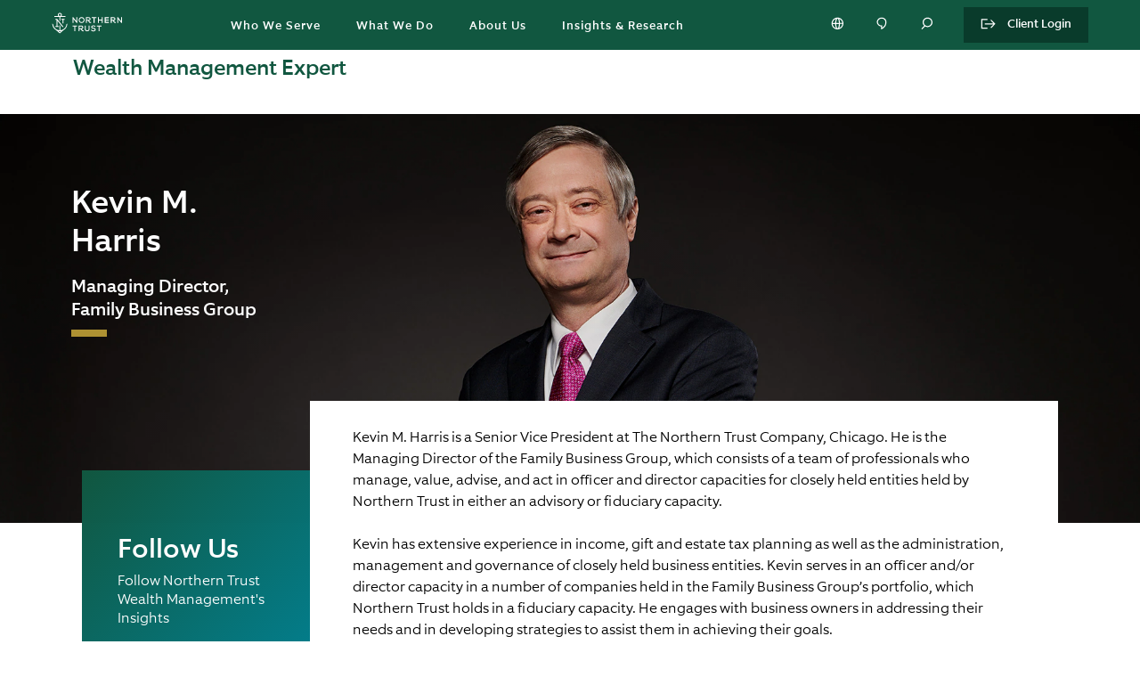

--- FILE ---
content_type: text/html; charset=utf-8
request_url: https://www.northerntrust.com/united-states/insights-research/wealth-management/experts/harris-kevin
body_size: 24000
content:

                  <!DOCTYPE html>
                    <html lang="en">
                      <script type="text/javascript" src="/ruxitagentjs_ICA7NVfgqrux_10321250808084810.js" data-dtconfig="rid=RID_-273257068|rpid=585272643|reportUrl=https://bf57712wec.bf.dynatrace.com/bf|app=6e260984b472ab47|cuc=sbw0y06i|cors=1|owasp=1|mel=100000|featureHash=ICA7NVfgqrux|dpvc=1|lastModification=1767715758464|tp=500,50,0|rdnt=1|uxrgce=1|srbbv=2|agentUri=/ruxitagentjs_ICA7NVfgqrux_10321250808084810.js"></script><title data-rh="true">Kevin M. Harris | Northern Trust</title>
                      <head>
                        <meta charset="utf-8">
                        <meta http-equiv="x-ua-compatible" content="ie=edge">
                          <meta name="robots" content="INDEX, FOLLOW" />
                          <title data-rh="true">Kevin M. Harris | Northern Trust</title>
                          <meta data-rh="true" name="description" content="Kevin M. Harris, Managing Director, Family Business Group"/><meta data-rh="true" name="keywords" content=""/><meta data-rh="true" name="robots" content="INDEX, FOLLOW"/><meta data-rh="true" property="og:title" content="Kevin M. Harris | Northern Trust"/><meta data-rh="true" property="og:description" content="Kevin M. Harris, Managing Director, Family Business Group"/><meta data-rh="true" property="og:url" content="https://www.northerntrust.com/pws1/public/ntcom/united-states/insights-research/wealth-management/experts/harris-kevin"/><meta data-rh="true" property="og:site_name" content="Northern Trust"/><meta data-rh="true" property="og:image" content="https://images.northerntrust.com/content/dam/northerntrust/pws/nt/images/bios/harris_kevin_1920x765.jpg"/><meta data-rh="true" name="twitter:card" content="summary_large_image"/><meta data-rh="true" name="twitter:description" content="Kevin M. Harris, Managing Director, Family Business Group"/><meta data-rh="true" name="twitter:title" content="Kevin M. Harris | Northern Trust"/><meta data-rh="true" name="twitter:site" content="@NorthernTrust"/><meta data-rh="true" name="twitter:image" content="https://images.northerntrust.com/content/dam/northerntrust/pws/nt/images/bios/harris_kevin_1920x765.jpg"/>
                          <link data-rh="true" rel="canonical" href="https://www.northerntrust.com/global/en/insights-research/wealth-management/experts/harris-kevin" data-react-helmet="true"/>
                          <meta name='PARAM_Url_Region' content='united-states' />
                          
                          <link rel="apple-touch-icon" sizes="180x180" href="/assets/apple-touch-icon.png">
                          <link rel="icon" type="image/png" sizes="32x32" href="/assets/favicon-32x32.png">
                          <link rel="icon" type="image/png" sizes="16x16" href="/assets/favicon-16x16.png">

                          <link rel="manifest" href="/assets/site.webmanifest">
                          <link rel="mask-icon" href="/assets/safari-pinned-tab.svg" color="#115840">
                          <link rel="shortcut icon" href="/assets/favicon.ico">
                          <link rel="stylesheet" href="/assets/main.4086806011a24a52b980.css">

                          <meta name="viewport" content="width=device-width, initial-scale=1, shrink-to-fit=no">
                            <!-- Start TrustArc Code -->
                          <script src="https://consent.trustarc.com/autoblockasset/core.min.js?domain=ccm.northerntrust.com"></script>
          <script src="https://consent.trustarc.com/autoblockoptout?domain=ccm.northerntrust.com"></script>
                            <!-- End TrustArc Code -->

                            <script async src="https://cdn.northerntrust.com/pws/shared/scripts/alphix/alphix.js"></script>
                      <script type="text/javascript">
                        window.alphixMessageStore = window.alphixMessageStore || [];
                      </script>
                            
                            
<!--BEGIN QUALTRICS WEBSITE FEEDBACK SNIPPET-->

<script type='text/javascript' async src="/content/dam/ntam/global/data/NtcomQualtrics.js"> </script>

<div id='ZN_x6mPygbFSgnW1Rn'><!--DO NOT REMOVE-CONTENTS PLACED HERE--></div>

<!--END WEBSITE FEEDBACK SNIPPET-->
                              <!-- Start Analytics -->
                              <script async type="text/javascript" src="https://cdn.northerntrust.com/pws/shared/scripts/gtm/gtmCode.js"></script> 
                              <script async src="https://cdn.northerntrust.com/pws/shared/scripts/segment/5YxeKs7z1S9SsTlelkfU2XHyMfAf7n03/analytics.min.js"></script>
                              <!-- End Analytics -->
                              <script defer type="text/javascript" src="https://cdn.northerntrust.com/pws/shared/scripts/marketo/munchkin.js"></script>
                              <script defer src="https://cdn.jsdelivr.net/npm/addsearch-js-client@0.8/dist/addsearch-js-client.min.js"></script>
                              <script defer src="https://cdn.jsdelivr.net/npm/addsearch-search-ui@0.8/dist/addsearch-search-ui.min.js"></script>
                              
                            <!-- Script for the Adobe data layer and Launch initialization -->
                            <script type="text/javascript">
                              window.adobeDataLayer = window.adobeDataLayer || []
                            </script>
                            <script src="https://assets.adobedtm.com/651bd000f896/10f562a5751b/launch-099b26d2ea8d.min.js" async></script>


                          <!-- End Scripts for Adobe data layer and Launch initialization -->
                          <!-- Start the code for emotion hydration -->
                          <style data-emotion="nt-ssr "></style>
                          <!-- End the code for emotion hydration-->

                          <script>
	function renderInfogram(){
		window.setTimeout(
			goInfograme(document, 0, "infogram-async", "https://e.infogram.com/js/dist/embed-loader-min.js"), 1000);	
	}

function goInfograme(e, t, s, i) {
  var n = "InfogramEmbeds",
    o = e.getElementsByTagName("script")[0],
    d = /^http:/.test(e.location) ? "http:" : "https:";
  if ((/^\/{2}/.test(i) && (i = d + i), window[n] && window[n].initialized))
    window[n].process && window[n].process();
  else if (!e.getElementById(s)) {
    var r = e.createElement("script");
    (r.async = 1), (r.id = s), (r.src = i), o.parentNode.insertBefore(r, o);
  }
}

                          </script>

        <script>
          document.body.addEventListener("click", function(event) {
            if(event && event.target && (event.target.id === 'truste-consent-button' || event.target.id === 'truste-consent-required')) {
            window.setTimeout(() => { window.location.reload(); }, 1000);
            }
          });
        </script>

        <script>
          window.addEventListener("message", (event) => {
           let eventDataJson = null;
           try {
           if (typeof event.data === "string") {
               eventDataJson = JSON.parse(event.data);
               if (eventDataJson && eventDataJson.source === "preference_manager") {
                   if (eventDataJson.data && eventDataJson.data === "true" && eventDataJson.message === "remove_iframe") {
                       window.setTimeout(function(){window.location.reload();},1000);
                   }
               }
            }
           } catch (err) {
               console.warn("[TrustArc] An error occurred:", err);
           }
       }, false);

      </script>
                      
                              <script>!function(a){var e="https://s.go-mpulse.net/boomerang/",t="addEventListener";if("False"=="True")a.BOOMR_config=a.BOOMR_config||{},a.BOOMR_config.PageParams=a.BOOMR_config.PageParams||{},a.BOOMR_config.PageParams.pci=!0,e="https://s2.go-mpulse.net/boomerang/";if(window.BOOMR_API_key="EMQNU-FQJHX-UGZWD-XGGMN-QBLZ2",function(){function n(e){a.BOOMR_onload=e&&e.timeStamp||(new Date).getTime()}if(!a.BOOMR||!a.BOOMR.version&&!a.BOOMR.snippetExecuted){a.BOOMR=a.BOOMR||{},a.BOOMR.snippetExecuted=!0;var i,_,o,r=document.createElement("iframe");if(a[t])a[t]("load",n,!1);else if(a.attachEvent)a.attachEvent("onload",n);r.src="javascript:void(0)",r.title="",r.role="presentation",(r.frameElement||r).style.cssText="width:0;height:0;border:0;display:none;",o=document.getElementsByTagName("script")[0],o.parentNode.insertBefore(r,o);try{_=r.contentWindow.document}catch(O){i=document.domain,r.src="javascript:var d=document.open();d.domain='"+i+"';void(0);",_=r.contentWindow.document}_.open()._l=function(){var a=this.createElement("script");if(i)this.domain=i;a.id="boomr-if-as",a.src=e+"EMQNU-FQJHX-UGZWD-XGGMN-QBLZ2",BOOMR_lstart=(new Date).getTime(),this.body.appendChild(a)},_.write("<bo"+'dy onload="document._l();">'),_.close()}}(),"".length>0)if(a&&"performance"in a&&a.performance&&"function"==typeof a.performance.setResourceTimingBufferSize)a.performance.setResourceTimingBufferSize();!function(){if(BOOMR=a.BOOMR||{},BOOMR.plugins=BOOMR.plugins||{},!BOOMR.plugins.AK){var e=""=="true"?1:0,t="",n="cln2ryqxykiwc2lnvz5a-f-2593c9ba6-clientnsv4-s.akamaihd.net",i="false"=="true"?2:1,_={"ak.v":"39","ak.cp":"840523","ak.ai":parseInt("535771",10),"ak.ol":"0","ak.cr":9,"ak.ipv":4,"ak.proto":"h2","ak.rid":"6390b33","ak.r":51208,"ak.a2":e,"ak.m":"b","ak.n":"essl","ak.bpcip":"18.219.168.0","ak.cport":44650,"ak.gh":"23.209.83.30","ak.quicv":"","ak.tlsv":"tls1.3","ak.0rtt":"","ak.0rtt.ed":"","ak.csrc":"-","ak.acc":"","ak.t":"1768795770","ak.ak":"hOBiQwZUYzCg5VSAfCLimQ==huHQ4C96WmqxIOEjAhcLCknsK9HIY83i9yeKd5v7PONZ7gFCuWu9f9Bmzac9AlzPCC86XQeyQqq3P2KZUcUcs1MWbLLKrcdmEeyQRYqDkUdfgF7T9j8zmj+WjabbNP5lFlUeZl9YfuDVe90RN21nLfq+QbYU3qaLpWODadR6Xnv/oqf9Pur3T6Fd0E8lF3AElatuJ/KoHkr1x40z81bkWH/AvSxzJghRPDdbM3Xpl7u3z59pHfCdJyLCwOLrroNJ7rs1apVdFqbqgav86HafXWlM0orNSoZHy+rOYU6uCGWCY6dR9kOyFiShCmMtP+s9BnE8/nZZdhH+ZVWLogsi+uFq/npkzsj+2pv+1+z7z9tNBXNVDAaYmQmxA8MABBw+P4SeUiRL+FGcP17Edl+yNxDVPcth/R2C3eBMxxSNTDk=","ak.pv":"98","ak.dpoabenc":"","ak.tf":i};if(""!==t)_["ak.ruds"]=t;var o={i:!1,av:function(e){var t="http.initiator";if(e&&(!e[t]||"spa_hard"===e[t]))_["ak.feo"]=void 0!==a.aFeoApplied?1:0,BOOMR.addVar(_)},rv:function(){var a=["ak.bpcip","ak.cport","ak.cr","ak.csrc","ak.gh","ak.ipv","ak.m","ak.n","ak.ol","ak.proto","ak.quicv","ak.tlsv","ak.0rtt","ak.0rtt.ed","ak.r","ak.acc","ak.t","ak.tf"];BOOMR.removeVar(a)}};BOOMR.plugins.AK={akVars:_,akDNSPreFetchDomain:n,init:function(){if(!o.i){var a=BOOMR.subscribe;a("before_beacon",o.av,null,null),a("onbeacon",o.rv,null,null),o.i=!0}return this},is_complete:function(){return!0}}}}()}(window);</script></head>

                      
                    <body>
                      <script>
                              window.__PRELOADED_STATE__ = {"applicationstate":{"content":"ready","personalization":"loading","productDetails":"initialized","siteName":"ntcom","isLockedPage":false},"content":{"body":{"components":[{"id":"554097429","component":"expert","zone":"components","props":{"expertName":"Kevin M. Harris","expertTitle":"Managing Director, Family Business Group","areaOfExpertise":"Business Owner Services, Family Business Services","expertSummary":"Kevin M. Harris is a Senior Vice President at The Northern Trust Company, Chicago. He is the Managing Director of the Family Business Group.  \n             ","content":"\u003cp>Kevin M. Harris is a Senior Vice President at The Northern Trust Company, Chicago. He is the Managing Director of the Family Business Group, which consists of a team of professionals who manage, value, advise, and act in officer and director capacities for closely held entities held by Northern Trust in either an advisory or fiduciary capacity.\u003cbr>\n\u003cbr>\nKevin has extensive experience in income, gift and estate tax planning as well as the administration, management and governance of closely held business entities. Kevin serves in an officer and/or director capacity in a number of companies held in the Family Business Group’s portfolio, which Northern Trust holds in a fiduciary capacity. He engages with business owners in addressing their needs and in developing strategies to assist them in achieving their goals.\u003cbr>\n\u003cbr>\nKevin assists Northern Trust relationship managers in addressing the “family dynamics” that many times surround the ownership of closely held businesses. He has also had hands-on involvement with overseeing the provision of advisory services to business owners, including engagements addressing strategic planning, governance, business restructurings, and the marketing and sale of closely held entities.\u003cbr>\n\u003cbr>\nHe joined Northern Trust in 2005 after spending 12 years in the family office industry. Most recently, Kevin served in a CFO role for a first-generation family office and held officer- and director-level positions in a number of its portfolio companies. He has hands-on experience working with companies ranging from start-ups to mid-size businesses, including both organizations that are growing as well as those requiring “change management.” Previously, Kevin worked in public accounting, including seven years with Arthur Andersen, Chicago.\u003cbr>\n\u003cbr>\nKevin is a Certified Public Accountant and a Certified Financial Planner™ (CFP\u003csup>®\u003c/sup>).\u003c/p>\n","expertLinkText":"READ BIO","expertLinkUrl":"/sites/pws/nt/insights-research/wealth-management/experts/harris-kevin.page","portraitImage":"https://images.northerntrust.com/content/dam/northerntrust/pws/nt/images/bios/harris_kevin_1920x765.jpg","portraitAltImage":"Kevin M. Harris portrait","expertDesktopImage":"https://images.northerntrust.com/content/dam/northerntrust/pws/nt/images/bios/harris_kevin_600x600.jpg","expertMobileImage":"https://images.northerntrust.com/content/dam/northerntrust/pws/nt/images/bios/harris_kevin_871x478.jpg","expertEmailId":"","phoneNumberOfExpert":"","metadata":"true"},":type":"northerntrust/components/content/expert"}]},"hero":{"layout":"Expert","headline":"Kevin M. Harris","subheadline":"Managing Director, Family Business Group","bodycopy":"","pageTitle":"Wealth Management Expert","background":{"image":{"src":{"mobile":"https://images.northerntrust.com/content/dam/northerntrust/pws/nt/images/bios/harris_kevin_871x478.jpg","desktop":"https://images.northerntrust.com/content/dam/northerntrust/pws/nt/images/bios/harris_kevin_1920x765.jpg"},"alt":"Kevin M. Harris portrait","title":""}}},"layout":{"rail":"left","template":"railTemplate"},"rail":{"components":[{"id":"657807571","component":"railPromo","zone":"components","props":{"description":"Follow Northern Trust Wealth Management's Insights","backgroundColor":"#115740,#00859b","eyebrow":"","headline":"Follow Us","ctaLink":"","ctaText":"","includeSocialMedia":"true","socialIcons":[{"name":"Linkedin","link":"https://www.linkedin.com/company/northern-trust-wealth-management/"},{"name":"Twitter","link":"https://twitter.com/NTWealth"},{"name":"Youtube","link":"https://www.youtube.com/northerntrustvideos"},{"name":"Instagram","link":"https://www.instagram.com/northerntrustinstitute"}]},":type":"northerntrust/components/content/railpromo"}]},"currentUrl":"/pws1/public/ntcom/united-states/insights-research/wealth-management/experts/harris-kevin","metadata":{"description":"Kevin M. Harris, Managing Director, Family Business Group","displayDate":"","keywords":"","language":"en","robots":"INDEX, FOLLOW","templateType":"/conf/northerntrust/settings/wcm/templates/experts-page-template","canonicalUrl":"https://www.northerntrust.com/global/en/insights-research/wealth-management/experts/harris-kevin","title":"Kevin M. Harris","tags":[],"socialShareImage":"","linkText":"","articleAltText":"","customMetatags":[]},"showHeaderFooter":true,"displayLogoutBanner":true,"region":"","rawJsonData":[{"id":"443884558","name":"pageMetadata","sections":[{"id":"1","component":"pageMetadata","props":{"description":"Kevin M. Harris, Managing Director, Family Business Group","displayDate":"","keywords":"","language":"en","robots":"INDEX, FOLLOW","templateType":"/conf/northerntrust/settings/wcm/templates/experts-page-template","canonicalUrl":"https://www.northerntrust.com/global/en/insights-research/wealth-management/experts/harris-kevin","title":"Kevin M. Harris","tags":[],"socialShareImage":"","linkText":"","articleAltText":""}}]},{"id":"443884558","name":"buMetadata","sections":[{"id":"3","component":"buMetadata","props":{"channelSelectorLinks":[],"disclaimersList":[]}}]},{"id":"443884558","name":"buFundDetailMetadata","sections":[{"id":"4","component":"buFundDetailMetadata","props":{}}]},{"id":"443884558","name":"buStrategySMAMetadata","sections":[{"id":"5","component":"buStrategySMAMetadata","props":{}}]},{"id":"255936645","name":"heroContainer","sections":[{"id":"255936645","container":"heroContainer","valueMap":null,"components":[{"id":"1985782669","component":"hero","zone":"components","props":{"componentType":"expert","pageTitle":"Wealth Management Expert","headline":"","content":"","backgroundColor":"default","desktopImage":"","mobileImage":"","imageAlt":"","imageTitle":"","button":[{"ctaLink":"","cta":""}],"expert":[{"heroExpert":[{"expertName":"Kevin M. Harris","expertTitle":"Managing Director, Family Business Group","areaOfExpertise":"Business Owner Services, Family Business Services","expertSummary":"Kevin M. Harris is a Senior Vice President at The Northern Trust Company, Chicago. He is the Managing Director of the Family Business Group.  \n             ","content":"\u003cp>Kevin M. Harris is a Senior Vice President at The Northern Trust Company, Chicago. He is the Managing Director of the Family Business Group, which consists of a team of professionals who manage, value, advise, and act in officer and director capacities for closely held entities held by Northern Trust in either an advisory or fiduciary capacity.\u003cbr>\n\u003cbr>\nKevin has extensive experience in income, gift and estate tax planning as well as the administration, management and governance of closely held business entities. Kevin serves in an officer and/or director capacity in a number of companies held in the Family Business Group’s portfolio, which Northern Trust holds in a fiduciary capacity. He engages with business owners in addressing their needs and in developing strategies to assist them in achieving their goals.\u003cbr>\n\u003cbr>\nKevin assists Northern Trust relationship managers in addressing the “family dynamics” that many times surround the ownership of closely held businesses. He has also had hands-on involvement with overseeing the provision of advisory services to business owners, including engagements addressing strategic planning, governance, business restructurings, and the marketing and sale of closely held entities.\u003cbr>\n\u003cbr>\nHe joined Northern Trust in 2005 after spending 12 years in the family office industry. Most recently, Kevin served in a CFO role for a first-generation family office and held officer- and director-level positions in a number of its portfolio companies. He has hands-on experience working with companies ranging from start-ups to mid-size businesses, including both organizations that are growing as well as those requiring “change management.” Previously, Kevin worked in public accounting, including seven years with Arthur Andersen, Chicago.\u003cbr>\n\u003cbr>\nKevin is a Certified Public Accountant and a Certified Financial Planner™ (CFP\u003csup>®\u003c/sup>).\u003c/p>\n","expertLinkText":"READ BIO","expertLinkUrl":"/sites/pws/nt/insights-research/wealth-management/experts/harris-kevin.page","portraitImage":"https://images.northerntrust.com/content/dam/northerntrust/pws/nt/images/bios/harris_kevin_1920x765.jpg","portraitAltImage":"Kevin M. Harris portrait","expertDesktopImage":"https://images.northerntrust.com/content/dam/northerntrust/pws/nt/images/bios/harris_kevin_600x600.jpg","expertMobileImage":"https://images.northerntrust.com/content/dam/northerntrust/pws/nt/images/bios/harris_kevin_871x478.jpg","expertEmailId":"","phoneNumberOfExpert":"","metadata":"true"}],"bodycopy":""}],"fund":[{"ticker":""}]},":type":"northerntrust/components/content/hero"}]}]},{"id":"1466345949","name":"contentPlaceholder","sections":[{"id":"1466345949","container":"contentPlaceholder","valueMap":null,"components":[{"id":"554097429","component":"expert","zone":"components","props":{"expertName":"Kevin M. Harris","expertTitle":"Managing Director, Family Business Group","areaOfExpertise":"Business Owner Services, Family Business Services","expertSummary":"Kevin M. Harris is a Senior Vice President at The Northern Trust Company, Chicago. He is the Managing Director of the Family Business Group.  \n             ","content":"\u003cp>Kevin M. Harris is a Senior Vice President at The Northern Trust Company, Chicago. He is the Managing Director of the Family Business Group, which consists of a team of professionals who manage, value, advise, and act in officer and director capacities for closely held entities held by Northern Trust in either an advisory or fiduciary capacity.\u003cbr>\n\u003cbr>\nKevin has extensive experience in income, gift and estate tax planning as well as the administration, management and governance of closely held business entities. Kevin serves in an officer and/or director capacity in a number of companies held in the Family Business Group’s portfolio, which Northern Trust holds in a fiduciary capacity. He engages with business owners in addressing their needs and in developing strategies to assist them in achieving their goals.\u003cbr>\n\u003cbr>\nKevin assists Northern Trust relationship managers in addressing the “family dynamics” that many times surround the ownership of closely held businesses. He has also had hands-on involvement with overseeing the provision of advisory services to business owners, including engagements addressing strategic planning, governance, business restructurings, and the marketing and sale of closely held entities.\u003cbr>\n\u003cbr>\nHe joined Northern Trust in 2005 after spending 12 years in the family office industry. Most recently, Kevin served in a CFO role for a first-generation family office and held officer- and director-level positions in a number of its portfolio companies. He has hands-on experience working with companies ranging from start-ups to mid-size businesses, including both organizations that are growing as well as those requiring “change management.” Previously, Kevin worked in public accounting, including seven years with Arthur Andersen, Chicago.\u003cbr>\n\u003cbr>\nKevin is a Certified Public Accountant and a Certified Financial Planner™ (CFP\u003csup>®\u003c/sup>).\u003c/p>\n","expertLinkText":"READ BIO","expertLinkUrl":"/sites/pws/nt/insights-research/wealth-management/experts/harris-kevin.page","portraitImage":"https://images.northerntrust.com/content/dam/northerntrust/pws/nt/images/bios/harris_kevin_1920x765.jpg","portraitAltImage":"Kevin M. Harris portrait","expertDesktopImage":"https://images.northerntrust.com/content/dam/northerntrust/pws/nt/images/bios/harris_kevin_600x600.jpg","expertMobileImage":"https://images.northerntrust.com/content/dam/northerntrust/pws/nt/images/bios/harris_kevin_871x478.jpg","expertEmailId":"","phoneNumberOfExpert":"","metadata":"true"},":type":"northerntrust/components/content/expert"}]}]},{"id":"300447723","name":"bodyContainer","sections":[{"id":"300447723","container":"bodyContainer","valueMap":null,"components":[]}]},{"id":"1605736438","name":"railContainerLeft","sections":[{"id":"1605736438","container":"railContainerLeft","valueMap":null,"components":[{"id":"657807571","component":"railPromo","zone":"components","props":{"description":"Follow Northern Trust Wealth Management's Insights","backgroundColor":"#115740,#00859b","eyebrow":"","headline":"Follow Us","ctaLink":"","ctaText":"","includeSocialMedia":"true","socialIcons":[{"name":"Linkedin","link":"https://www.linkedin.com/company/northern-trust-wealth-management/"},{"name":"Twitter","link":"https://twitter.com/NTWealth"},{"name":"Youtube","link":"https://www.youtube.com/northerntrustvideos"},{"name":"Instagram","link":"https://www.instagram.com/northerntrustinstitute"}]},":type":"northerntrust/components/content/railpromo"}]}]},{"id":"1878694647","name":"fullWidthContainer","sections":[{"id":"1878694647","container":"fullWidthContainer","valueMap":null,"components":[{"id":"1038070262","zone":"components","props":{"navType":""},"component":"ntcomNavBar",":type":"northerntrust/components/content/ntcomNavBar"}]}]}],"mboxes":[]},"navigation":{"navData":{},"footer":{},"header":[{"id":"12345","name":"globalNav","sections":[{"components":[{"id":"383909751","component":"globalNav","zone":"components","props":{"primaryNav":[{"url":"/united-states/who-we-serve","linkText":"Who We Serve ","ariaLabel":"who we serve overview","target":"_self","indented":false,"hasSubmenu":true,"isCtaLink":false,"submenu":[{"url":"","linkText":"","ariaLabel":"","target":"","indented":false,"hasSubmenu":true,"isCtaLink":false,"submenu":[{"url":"/united-states/who-we-serve","linkText":"Overview","ariaLabel":"who we serve overview","target":"_self","indented":false,"hasSubmenu":false,"isCtaLink":false,"submenu":[]},{"url":"/united-states/who-we-serve/alternative-managers","linkText":"Alternative Managers","ariaLabel":"Alternative Managers","target":"_self","indented":false,"hasSubmenu":false,"isCtaLink":false,"submenu":[]},{"url":"/united-states/who-we-serve/consultants","linkText":"Consultants","ariaLabel":"consultants","target":"_self","indented":false,"hasSubmenu":false,"isCtaLink":false,"submenu":[]},{"url":"/united-states/who-we-serve/family-offices","linkText":"Family Offices","ariaLabel":"family offices","target":"_self","indented":false,"hasSubmenu":false,"isCtaLink":false,"submenu":[]},{"url":"/united-states/who-we-serve/financial-advisors","linkText":"Financial Advisors","ariaLabel":"financial advisors","target":"_self","indented":false,"hasSubmenu":false,"isCtaLink":false,"submenu":[]},{"url":"/united-states/who-we-serve/financial-institutions","linkText":"Financial Institutions","ariaLabel":"financial institutions","target":"_self","indented":false,"hasSubmenu":false,"isCtaLink":false,"submenu":[]},{"url":"/united-states/who-we-serve/individual-families","linkText":"Individuals & Families","ariaLabel":"individuals & families","target":"_self","indented":false,"hasSubmenu":false,"isCtaLink":false,"submenu":[]},{"url":"/united-states/who-we-serve/insurance-companies","linkText":"Insurance Companies","ariaLabel":"insurance companies","target":"_self","indented":false,"hasSubmenu":false,"isCtaLink":false,"submenu":[]},{"url":"/united-states/who-we-serve/investment-managers","linkText":"Investment Managers","ariaLabel":"investment managers","target":"_self","indented":false,"hasSubmenu":false,"isCtaLink":false,"submenu":[]},{"url":"/united-states/who-we-serve/nonprofits","linkText":"Nonprofits","ariaLabel":"nonprofits","target":"_self","indented":false,"hasSubmenu":false,"isCtaLink":false,"submenu":[]},{"url":"/united-states/who-we-serve/pension-funds","linkText":"Pension Funds","ariaLabel":"pension funds","target":"_self","indented":false,"hasSubmenu":false,"isCtaLink":false,"submenu":[]},{"url":"/united-states/who-we-serve/sovereign-entities","linkText":"Sovereign Entities","ariaLabel":"sovereign entities","target":"_self","indented":false,"hasSubmenu":false,"isCtaLink":false,"submenu":[]}]}]},{"url":"/united-states/what-we-do","linkText":"What We Do","ariaLabel":"what we do","target":"_self","indented":false,"hasSubmenu":true,"isCtaLink":false,"submenu":[{"url":"","linkText":"","ariaLabel":"","target":"","indented":false,"hasSubmenu":true,"isCtaLink":false,"submenu":[{"url":"/united-states/what-we-do","linkText":"Overview ","ariaLabel":"Overview what we do","target":"_self","indented":false,"hasSubmenu":false,"isCtaLink":false,"submenu":[]},{"url":"/united-states/what-we-do/asset-servicing","linkText":"Asset Servicing","ariaLabel":"asset-servicing","target":"_self","indented":false,"hasSubmenu":false,"isCtaLink":false,"submenu":[]},{"url":"https://ntam.northerntrust.com/","linkText":"Investment Management","ariaLabel":"investment management","target":"_self","indented":false,"hasSubmenu":false,"isCtaLink":false,"submenu":[]},{"url":"/united-states/what-we-do/wealth-management","linkText":"Wealth Management","ariaLabel":"wealth management","target":"_self","indented":false,"hasSubmenu":false,"isCtaLink":false,"submenu":[]}]}]},{"url":"/united-states/what-we-do/about-us","linkText":"About Us","ariaLabel":"about us","target":"_self","indented":false,"hasSubmenu":true,"isCtaLink":false,"submenu":[{"url":"","linkText":"","ariaLabel":"","target":"","indented":false,"hasSubmenu":true,"isCtaLink":false,"submenu":[{"url":"/united-states/about-us","linkText":"Overview","ariaLabel":"About Us Overview","target":"_self","indented":false,"hasSubmenu":false,"isCtaLink":false,"submenu":[]},{"url":"/united-states/about-us/careers","linkText":"Careers","ariaLabel":"careers","target":"_self","indented":false,"hasSubmenu":false,"isCtaLink":false,"submenu":[]},{"url":"/united-states/about-us/corporate-social-responsibility","linkText":"Corporate Sustainability, Inclusion and Social Impact","ariaLabel":"corporate sustainability, inclusion and social impact","target":"_self","indented":false,"hasSubmenu":false,"isCtaLink":false,"submenu":[]},{"url":"/about-us/investor-relations","linkText":"Investor Relations","ariaLabel":"investor relations","target":"_self","indented":false,"hasSubmenu":false,"isCtaLink":false,"submenu":[]},{"url":"/united-states/about-us/locations","linkText":"Locations","ariaLabel":"location","target":"_self","indented":false,"hasSubmenu":false,"isCtaLink":false,"submenu":[]},{"url":"/united-states/about-us/media-resources","linkText":"Media Resources","ariaLabel":"media eesources","target":"_self","indented":false,"hasSubmenu":false,"isCtaLink":false,"submenu":[]},{"url":"/united-states/about-us/security-center","linkText":"Security Center","ariaLabel":"security center","target":"_self","indented":false,"hasSubmenu":false,"isCtaLink":false,"submenu":[]}]}]},{"url":"/united-states/insights-research","linkText":"Insights & Research","ariaLabel":"Insights & research","target":"_self","indented":true,"hasSubmenu":true,"isCtaLink":false,"submenu":[{"url":"","linkText":"Areas of Expertise","ariaLabel":"areas of expertise","target":"_self","indented":false,"hasSubmenu":true,"isCtaLink":false,"submenu":[{"url":"/united-states/insights-research/asset-servicing","linkText":"Asset Servicing","ariaLabel":"asset servicing","target":"_self","indented":false,"hasSubmenu":false,"isCtaLink":false,"submenu":[]},{"url":"/united-states/insights-research/asset-servicing/a-suite","linkText":"A-Suite","ariaLabel":"a-suite","target":"_self","indented":true,"hasSubmenu":false,"isCtaLink":false,"submenu":[]},{"url":"/united-states/what-we-do/asset-servicing/esg","linkText":"ESG Solutions","ariaLabel":"ESG Solutions","target":"_self","indented":true,"hasSubmenu":false,"isCtaLink":false,"submenu":[]},{"url":"/united-states/insights-research/asset-servicing/digital-assets-financial-markets","linkText":"Digital Assets and Financial Markets","ariaLabel":"digital assets and financial markets","target":"_self","indented":true,"hasSubmenu":false,"isCtaLink":false,"submenu":[]},{"url":"https://ntam.northerntrust.com/united-states/all-investor/insights","linkText":"Investment Management","ariaLabel":"investment management","target":"_self","indented":false,"hasSubmenu":false,"isCtaLink":false,"submenu":[]},{"url":"https://ntam.northerntrust.com/united-states/institutional/insights/research","linkText":"Quantitative Research","ariaLabel":"Quantitative Research","target":"_self","indented":true,"hasSubmenu":false,"isCtaLink":false,"submenu":[]},{"url":"/united-states/insights-research/wealth-management","linkText":"Wealth Management","ariaLabel":"wealth management","target":"_self","indented":false,"hasSubmenu":false,"isCtaLink":false,"submenu":[]},{"url":"/united-states/institute","linkText":"The Northern Trust Institute","ariaLabel":"the northern trust institute","target":"_self","indented":true,"hasSubmenu":false,"isCtaLink":false,"submenu":[]},{"url":"/united-states/about-us/our-experts","linkText":"Our Experts","ariaLabel":"our experts","target":"_self","indented":false,"hasSubmenu":false,"isCtaLink":false,"submenu":[]}]},{"url":"","linkText":"Topics","ariaLabel":"topics","target":"_self","indented":false,"hasSubmenu":true,"isCtaLink":false,"submenu":[{"url":"/united-states/insights-research/featured-insights","linkText":"Featured Insights","ariaLabel":"featured insights","target":"_self","indented":false,"hasSubmenu":false,"isCtaLink":false,"submenu":[]},{"url":"/united-states/insights-research/market-investment-trends","linkText":"Market & Investment Trends","ariaLabel":"market & investment trends","target":"_self","indented":false,"hasSubmenu":false,"isCtaLink":false,"submenu":[]},{"url":"/united-states/insights-research/economic-trends-insights","linkText":"Economic Trends & Insights","ariaLabel":"economic trends & insights","target":"_self","indented":false,"hasSubmenu":false,"isCtaLink":false,"submenu":[]},{"url":"/united-states/insights-research/portfolio-strategies","linkText":"Portfolio Strategies","ariaLabel":"portfolio strategies","target":"_self","indented":false,"hasSubmenu":false,"isCtaLink":false,"submenu":[]},{"url":"/united-states/insights-research/regulatory-developments","linkText":"Regulatory Developments","ariaLabel":"regulatory developments","target":"_self","indented":false,"hasSubmenu":false,"isCtaLink":false,"submenu":[]},{"url":"/united-states/insights-research/wealth-management/wealth-planning","linkText":"Wealth Planning","ariaLabel":"wealth planning","target":"_self","indented":false,"hasSubmenu":false,"isCtaLink":false,"submenu":[]},{"url":"/united-states/insights-research","linkText":"View All","ariaLabel":"view all","target":"_self","indented":false,"hasSubmenu":false,"isCtaLink":true,"submenu":[]}]}]}]},":type":"northerntrust/components/content/globalNav"}]}]}],"globalFooter":[{"id":"736872279","name":"pageMetadata","sections":[{"id":"1","component":"pageMetadata","props":{"description":"","displayDate":"","keywords":"","language":"en","robots":"INDEX, FOLLOW","templateType":"/conf/northerntrust/settings/wcm/templates/full-width-template","canonicalUrl":"https://www.northerntrust.com/global/en/data/global-footer","title":"global-footer","tags":[],"socialShareImage":"","linkText":"","articleAltText":""}}]},{"id":"736872279","name":"buMetadata","sections":[{"id":"3","component":"buMetadata","props":{"channelSelectorLinks":[],"disclaimersList":[]}}]},{"id":"736872279","name":"buFundDetailMetadata","sections":[{"id":"4","component":"buFundDetailMetadata","props":{}}]},{"id":"736872279","name":"buStrategySMAMetadata","sections":[{"id":"5","component":"buStrategySMAMetadata","props":{}}]},{"id":"1974381734","name":"fullWidthContainer","sections":[{"id":"1974381734","container":"fullWidthContainer","valueMap":null,"components":[{"id":"94039205","zone":"components","component":"GenericExperienceFragment","props":{"templateType":"/conf/northerntrust/settings/wcm/templates/experience-fragment-template","content":[{"id":"524832128","name":"targetedcontainer","sections":[{"id":"524832128","container":"targetedcontainer","valueMap":{"jcr:primaryType":"nt:unstructured","sling:resourceType":"northerntrust/components/content/targetedContainer"},"components":[{"id":"1897726027","zone":"components","component":"ntrsGlobalFooter","props":{"links":[{"linkText":"NorthernTrust.com","url":"/united-states/home","ariaLabel":"Link to Northern Trust Home Page","target":"_self"},{"linkText":"Careers","url":"/united-states/about-us/careers","ariaLabel":"Link to Careers section of Northern Trust","target":"_self"},{"linkText":"Office Locations","url":"/united-states/about-us/locations","ariaLabel":"Link to Northern Trust Locations","target":"_self"},{"linkText":"Contact Us","url":"/united-states/contact-us-corporate-overview","ariaLabel":"Link to Northern Trust Contact Us Overview Page","target":"_self"},{"linkText":"Legal/Privacy","url":"/united-states/privacy/global-privacy-standard","ariaLabel":"Link to Legal and Privacy Policy","target":"_self"}],"copyrightText":"Copyright 2026 Northern Trust. All Rights Reserved."},":type":"northerntrust/components/content/ntrsGlobalFooter"}]}]}]},":type":"northerntrust/components/content/genericExperienceFragment"}]}]}],"hardCodedLinks":{"search":"/united-states/search","contactUs":"/united-states/contact-us-corporate-overview","logo":"/united-states/home"}},"advisor":{"loginData":[{"id":"250232841","name":"pageMetadata","sections":[{"id":"1","component":"pageMetadata","props":{"description":"","displayDate":"","keywords":"","language":"en","robots":"INDEX, FOLLOW","templateType":"/conf/northerntrust/settings/wcm/templates/advisor-page-template","canonicalUrl":"https://www.northerntrust.com/global/en/login","title":"login","tags":[],"socialShareImage":"","linkText":"","articleAltText":""}}]},{"id":"250232841","name":"buMetadata","sections":[{"id":"3","component":"buMetadata","props":{"channelSelectorLinks":[],"disclaimersList":[]}}]},{"id":"250232841","name":"buFundDetailMetadata","sections":[{"id":"4","component":"buFundDetailMetadata","props":{}}]},{"id":"250232841","name":"buStrategySMAMetadata","sections":[{"id":"5","component":"buStrategySMAMetadata","props":{}}]},{"id":"960722386","name":"heroContainer","sections":[{"id":"960722386","container":"heroContainer","valueMap":null,"components":[{"id":"1075545814","zone":"components","props":{"navType":""},"component":"ntcomNavBar",":type":"northerntrust/components/content/ntcomNavBar"}]}]},{"id":"1720619205","name":"bodyContainer","sections":[{"id":"1720619205","container":"bodyContainer","valueMap":null,"components":[{"props":{},"zone":"components","id":"2074393185","component":"advisorlogin",":type":"northerntrust/components/content/advisorlogin"}]}]},{"id":"2118835328","name":"footerContainer","sections":[{"id":"2118835328","container":"footerContainer","valueMap":null,"components":[]}]}],"error":{}},"contactFormActive":{"isDrawerShown":false,"drawerContent":"","formId":"","formMessage":""},"notifications":{"hideAlerts":[],"queue":{"popup":[],"sitewide":[]}},"personalization":{"mboxes":{},"views":{},"viewsFetched":false},"productDetails":{"data":{}},"flags":{"none":"none","ClientLogin2021":"false","newGlobalBUNav":"true","enableNtComNavBar":"true","enableNtiNavigation":"true","newFooter":"true","enableWebSDK":"true","enableSegment":"true","enableMarketoDown":"false"},"ceh":{"cookieChanged":false,"externalLinkModal":{"linkUrl":"","showModal":false}}}
    
                              
         window.__GLOBAL = {"analytics_environment":"Northern Trust Public Site - Production","content_service_url":"/api","googleMapsPlaceApiKey":"AIzaSyAHp3l6QGA05QV_IcrrnqCZXSumm9zrcsk","hapyak_api_key":"fa828c5c4d0e4a1da1af","marketo_form_dom_id":1714,"marketo_form":"504-ZYK-173","microfeedbackSurveyUrl":"https://cdn.northerntrust.com/pws/nt/incs/index.html","maritzFeedbackUrl":"https://experience.northerntrust.com/jfe/form/SV_dp4S8MHzYKbSar4","maritzMarketoDownUrl":"https://experience.northerntrust.com/jfe/form/SV_7P1a4XxKR3D70Ts","ntamComponentKitVersion":"3.88.0","public_cdn_base_url":"https://cdn.northerntrust.com","searchResultsDomainRemovalRegEx":"(https?://)([^:^/]*)(:d*)?(/pws/public)?","show_header_footer_param":true,"siteName":"ntcom","targetEnv":"prod","cdnBaseUrl":"https://cdn.northerntrust.com","urlClientLogin":"https://login.ntrs.com","componentKitsVersion":"30.721.0","useImageTransformation":true,"webpackAssetMap":{"4b8b6001c5a6846d0ea9.client.bundle.js":"4b8b6001c5a6846d0ea9.client.bundle.js","4b8b6001c5a6846d0ea9.client.bundle.js.LICENSE.txt":"4b8b6001c5a6846d0ea9.client.bundle.js.LICENSE.txt","a9bc715a73ea4ee60f9d.client.bundle.js":"a9bc715a73ea4ee60f9d.client.bundle.js","client.bundle.a68ce8b3b806a484ff33.js.LICENSE.txt":"client.bundle.a68ce8b3b806a484ff33.js.LICENSE.txt","main.css":"main.4086806011a24a52b980.css","main.js":"client.bundle.a68ce8b3b806a484ff33.js"},"isProdEnv":true}
      
                      </script>
                      <div id="root"><style data-emotion="nt-ssr-global py72vh-GLOBAL_ELEMENT_CSS-App">*{box-sizing:border-box;-webkit-font-smoothing:antialiased;-moz-osx-font-smoothing:grayscale;}html,body,div,span,object,iframe,h1,h2,h3,h4,h5,h6,p,blockquote,pre,abbr,address,cite,code,del,dfn,em,img,ins,kbd,q,samp,small,strong,sub,var,b,i,dl,dt,dd,ol,ul,li,fieldset,form,label,legend,caption,article,aside,canvas,details,figcaption,figure,footer,header,hgroup,menu,nav,section,summary,time,mark,audio,video{margin:0;padding:0;border:0;outline:0;vertical-align:baseline;background:transparent;}html{font-size:16px;line-height:24px;width:100%;height:100%;-webkit-text-size-adjust:100%;-ms-text-size-adjust:100%;overflow-y:scroll;overflow-x:hidden;scroll-behavior:smooth;}a{-webkit-text-decoration:none;text-decoration:none;font-family:'Equip-Medium',sans-serif;font-size:14px;font-style:normal;font-stretch:normal;line-height:1.21;letter-spacing:normal;text-align:left;}a:hover{-webkit-text-decoration:underline;text-decoration:underline;}@font-face{font-family:'Equip-Medium';font-display:swap;src:url('https://cdn.northerntrust.com/common/webfonts/2F8071_B_0.eot');src:url('https://cdn.northerntrust.com/common/webfonts/2F8071_B_0.eot?#iefix') format('embedded-opentype'),url('https://cdn.northerntrust.com/common/webfonts/2F8071_B_0.woff2') format('woff2'),url('https://cdn.northerntrust.com/common/webfonts/2F8071_B_0.woff') format('woff'),url('https://cdn.northerntrust.com/common/webfonts/2F8071_B_0.ttf') format('truetype');}@font-face{font-family:'Equip-Regular';font-display:swap;src:url('https://cdn.northerntrust.com/common/webfonts/2F8071_C_0.eot');src:url('https://cdn.northerntrust.com/common/webfonts/2F8071_C_0.eot?#iefix') format('embedded-opentype'),url('https://cdn.northerntrust.com/common/webfonts/2F8071_C_0.woff2') format('woff2'),url('https://cdn.northerntrust.com/common/webfonts/2F8071_C_0.woff') format('woff'),url('https://cdn.northerntrust.com/common/webfonts/2F8071_C_0.ttf') format('truetype');}@font-face{font-family:'Equip-Light';src:url('https://cdn.northerntrust.com/common/webfonts/2F8071_D_0.eot');src:url('https://cdn.northerntrust.com/common/webfonts/2F8071_D_0.eot?#iefix') format('embedded-opentype'),url('https://cdn.northerntrust.com/common/webfonts/2F8071_D_0.woff2') format('woff2'),url('https://cdn.northerntrust.com/common/webfonts/2F8071_D_0.woff') format('woff'),url('https://cdn.northerntrust.com/common/webfonts/2F8071_D_0.ttf') format('truetype');}@font-face{font-family:'Equip-LightItalic';font-display:swap;font-style:italic;src:url('https://cdn.northerntrust.com/common/webfonts/2F8071_5_0.eot');src:url('https://cdn.northerntrust.com/common/webfonts/2F8071_5_0.eot?#iefix') format('embedded-opentype'),url('https://cdn.northerntrust.com/common/webfonts/2F8071_5_0.woff2') format('woff2'),url('https://cdn.northerntrust.com/common/webfonts/2F8071_5_0.woff') format('woff'),url('https://cdn.northerntrust.com/common/webfonts/2F8071_5_0.ttf') format('truetype');}@font-face{font-family:'Equip-ExtraLight';font-display:swap;src:url('https://cdn.northerntrust.com/common/webfonts/2F8071_E_0.eot');src:url('https://cdn.northerntrust.com/common/webfonts/2F8071_E_0.eot?#iefix') format('embedded-opentype'),url('https://cdn.northerntrust.com/common/webfonts/2F8071_E_0.woff2') format('woff2'),url('https://cdn.northerntrust.com/common/webfonts/2F8071_E_0.woff') format('woff'),url('https://cdn.northerntrust.com/common/webfonts/2F8071_E_0.ttf') format('truetype');}@font-face{font-family:'Equip-Thin';font-display:swap;src:url('https://cdn.northerntrust.com/common/webfonts/2F8071_F_0.eot');src:url('https://cdn.northerntrust.com/common/webfonts/2F8071_F_0.eot?#iefix') format('embedded-opentype'),url('https://cdn.northerntrust.com/common/webfonts/2F8071_F_0.woff2') format('woff2'),url('https://cdn.northerntrust.com/common/webfonts/2F8071_F_0.woff') format('woff'),url('https://cdn.northerntrust.com/common/webfonts/2F8071_F_0.ttf') format('truetype');}@font-face{font-family:'EquipSlab-ExtraLight';font-display:swap;src:url('https://cdn.northerntrust.com/common/webfonts/2F8071_3C_0.eot');src:url('https://cdn.northerntrust.com/common/webfonts/2F8071_3C_0.eot?#iefix') format('embedded-opentype'),url('https://cdn.northerntrust.com/common/webfonts/2F8071_3C_0.woff2') format('woff2'),url('https://cdn.northerntrust.com/common/webfonts/2F8071_3C_0.woff') format('woff'),url('https://cdn.northerntrust.com/common/webfonts/2F8071_3C_0.ttf') format('truetype');}video.video-js{display:none;}video{width:100%!important;height:auto!important;}h1{font-family:'Equip-Light',sans-serif;font-weight:500;object-fit:contain;letter-spacing:normal;color:#3d4042;}@media(min-width: 320px){h1{font-size:1.25rem;line-height:1.5rem;}}@media(min-width: 769px){h1{font-size:3.25rem;line-height:3.688rem;}}h2{font-family:'Equip-Medium',sans-serif;font-weight:500;color:#3d4042;}@media(min-width: 320px){h2{font-size:1.5rem;line-height:1.875rem;}}@media(min-width: 769px){h2{font-size:2.25rem;line-height:2.75rem;}}h3{font-family:'Equip-Medium',sans-serif;font-weight:500;font-size:1.625rem;line-height:2rem;color:#3d4042;}h4{font-family:'Equip-Medium',sans-serif;font-weight:500;font-size:1.25rem;line-height:1.625rem;color:#3d4042;}p{font-family:'Equip-Light',sans-serif;font-size:1rem;line-height:1.5rem;}.keyboard--focus *:focus{outline:1px dotted #212121;outline:-webkit-focus-ring-color auto 5px;}@media print{.ReactModalPortal{display:none;}}</style><style data-emotion="nt-ssr 1k0uk4u-StyledSkipContentLink">.nt-ssr-1k0uk4u-StyledSkipContentLink{background:#115740;color:#ffffff;display:block;overflow:hidden;text-align:center;width:100%;z-index:1;line-height:3;max-height:0;-webkit-transition:max-height 200ms ease-in-out;transition:max-height 200ms ease-in-out;position:fixed;z-index:99;cursor:pointer;}.nt-ssr-1k0uk4u-StyledSkipContentLink:focus{max-height:3em;outline:0;}</style><a href="#main-content" id="skip-content" class="nt-ssr-1k0uk4u-StyledSkipContentLink e14maijo0"><span>Skip to content</span></a><style data-emotion="nt-ssr pjliql-StyledDiv">.nt-ssr-pjliql-StyledDiv{outline:0;opacity:0;}</style><div content="ready" class="nt-ssr-pjliql-StyledDiv e1k543lh0"><main id="main-content"><div><style data-emotion="css 1l2xm7d">.css-1l2xm7d{background:#115740;z-index:9;width:100vw;position:static;padding:0 16px;}@media(min-width: 375px){.css-1l2xm7d{padding:0 24px;}}@media(min-width: 770px){.css-1l2xm7d{padding:0 32px;}}@media(min-width: 1120px){.css-1l2xm7d{padding:0 32px;}}@media(min-width: 1280px){.css-1l2xm7d{padding:unset;}}</style><div class="css-1l2xm7d epufuou6"><style data-emotion="css 12lvcdb">.css-12lvcdb{height:56px;margin:0 auto;background:inherit;display:-webkit-box;display:-webkit-flex;display:-ms-flexbox;display:flex;-webkit-align-items:center;-webkit-box-align:center;-ms-flex-align:center;align-items:center;-webkit-box-pack:justify;-webkit-justify-content:space-between;justify-content:space-between;position:relative;top:50%;width:auto;}@media(min-width: 375px){.css-12lvcdb{width:auto;}}@media(min-width: 770px){.css-12lvcdb{width:auto;}}@media(min-width: 1120px){.css-12lvcdb{width:auto;}}@media(min-width: 1280px){.css-12lvcdb{width:1164px;}}@media(min-width: 1360px){.css-12lvcdb{width:1200px;}}@media(min-width: 1536px){.css-12lvcdb{width:1344px;}}@media(min-width: 1920px){.css-12lvcdb{width:1356px;}}</style><nav class="css-12lvcdb epufuou5"><style data-emotion="css 70qvj9">.css-70qvj9{display:-webkit-box;display:-webkit-flex;display:-ms-flexbox;display:flex;-webkit-align-items:center;-webkit-box-align:center;-ms-flex-align:center;align-items:center;}</style><div class="css-70qvj9 epufuou3"><style data-emotion="css 19xa3eb">.css-19xa3eb{padding:0;margin-right:12px;background:transparent;border:none;color:#fff;cursor:pointer;display:block;}.css-19xa3eb:active svg,.css-19xa3eb:focus svg,.css-19xa3eb:hover svg{fill:#FDCF4B;stroke:#FDCF4B;}@media(min-width: 375px){.css-19xa3eb{display:block;}}@media(min-width: 770px){.css-19xa3eb{display:none;}}.css-19xa3eb path{fill:#ffffff;}@media (forced-colors:active) and (prefers-color-scheme:light){.css-19xa3eb path{fill:#000000;}}.css-19xa3eb svg{fill:#ffffff;}@media (forced-colors:active) and (prefers-color-scheme:light){.css-19xa3eb svg{fill:#000000;}}</style><button aria-expanded="false" aria-label="Global Navigation" class="css-19xa3eb"><svg width="15" height="15" viewBox="0 0 18 12" xmlns="http://www.w3.org/2000/svg"><path fill-rule="evenodd" clip-rule="evenodd" d="M0 0H18V2H0V0ZM0 5.00001H18V6.99901H0V4.99901V5.00001ZM0 10H18V12H0V10Z"></path></svg></button><style data-emotion="css ss6qnt">.css-ss6qnt path{fill:#ffffff;}@media (forced-colors:active) and (prefers-color-scheme:light){.css-ss6qnt path{fill:#000000;}}</style><a href="/united-states/home" aria-label="Northern Trust Homepage" class="navbar__logo--hamburger css-ss6qnt"><svg width="90" height="44" viewBox="0 0 90 44" fill="none" xmlns="http://www.w3.org/2000/svg" aria-hidden="true"><path fill-rule="evenodd" clip-rule="evenodd" d="M11.1312 13.8987L11.0948 13.9351H15.3834V14.9891H9.71376V19.7501L8.65978 18.4418V14.9891H2.99009V13.9351H7.31504L7.2787 13.8987C7.06063 13.5353 6.9516 13.1355 6.9516 12.6994C6.9516 11.4637 7.96924 10.446 9.20494 10.446C10.4406 10.446 11.4583 11.4637 11.4583 12.6994C11.4583 13.1355 11.3492 13.5353 11.1312 13.8987ZM6.51547 19.314L12.0034 26.1831H13.3482L6.18837 17.2424H4.22579V18.2964H5.42515V25.1654H4.22579V26.1831H7.67849V25.1654H6.47913V19.2413L6.51547 19.314ZM14.4022 17.2424H10.9495V18.2964H12.1488V22.3306H13.2028V18.2964H14.4022V17.2424ZM9.20494 13.935C8.5144 13.935 7.96924 13.3898 7.96924 12.6993C7.96924 12.0087 8.5144 11.4636 9.20494 11.4636C9.89548 11.4636 10.4406 12.0087 10.4406 12.6993C10.4043 13.3898 9.85914 13.935 9.20494 13.935ZM14.6566 27.6004C15.7832 26.401 16.4374 24.8746 16.6191 23.2754L17.6004 22.2941V22.4759C17.6004 24.0386 17.2007 25.5651 16.3647 26.9098C15.5652 28.2546 14.4385 29.3086 13.0574 30.0354L9.13225 33.5245L5.20708 30.0354C3.86235 29.3449 2.69934 28.2546 1.89976 26.9462C1.10019 25.6014 0.664062 24.075 0.664062 22.5122V22.3305L1.75439 23.2754C1.93611 24.9109 2.5903 26.401 3.71697 27.6004C4.98902 28.9815 6.73354 29.8174 8.62343 29.9627H8.65978V23.9296L9.71376 25.238V29.9627H9.7501C11.64 29.8174 13.3845 28.9815 14.6566 27.6004ZM9.20494 32.1436L7.78752 30.9079H7.86021C8.29634 30.9806 8.73247 31.0169 9.1686 31.0169C9.60473 31.0169 10.0409 30.9806 10.477 30.9079H10.5497L9.20494 32.1436ZM25.4508 25.6742H23.3792V24.6929H28.6127V25.6742H26.5411V31.0531H25.4508V25.6742ZM35.4818 31.1258H35.9906V30.2172H35.5545C35.1547 30.2172 34.8276 30.0355 34.5368 29.5994C34.5368 29.5994 33.9553 28.7271 33.8826 28.5817C34.8639 28.3637 35.4818 27.7458 35.4818 26.6918C35.4818 25.6742 34.7912 24.6929 33.2284 24.6929H31.7747H30.3209H30.2845V31.0531H31.3749V28.7271H32.6469C32.7085 28.7579 32.7701 28.8669 32.8759 29.0542C32.8949 29.088 32.9155 29.1243 32.9377 29.1632C33.083 29.4176 33.4465 29.9628 33.4465 29.9628C34.0643 30.8714 34.5368 31.1258 35.4818 31.1258ZM31.3749 25.6742V27.7095L33.2648 27.6732C34.137 27.6732 34.4278 27.2007 34.4278 26.6919C34.4278 26.1467 34.0643 25.6742 33.2648 25.6742H31.3749ZM41.5512 28.4C41.5512 29.454 40.9334 30.1445 39.9521 30.1445H39.8431C38.8618 30.1082 38.2803 29.454 38.2803 28.4V24.6929H37.1899V28.4C37.1899 30.0355 38.2076 31.1258 39.8067 31.1622H39.9158C41.5149 31.1622 42.5689 30.0718 42.5689 28.4V24.6929H41.4785V28.4H41.5512ZM45.4401 26.3647C45.4401 26.9099 46.0216 27.0916 46.9302 27.237C48.2749 27.4187 49.5106 27.7821 49.4743 29.2359C49.4379 30.6897 48.0932 31.1985 46.8211 31.1985C45.5128 31.1985 44.6405 30.726 44.0953 29.7447L44.059 29.7084L44.8949 29.1632L44.9312 29.1996C45.4401 30.0718 46.3487 30.2172 46.8575 30.2172C47.2209 30.2172 48.4203 30.1445 48.4203 29.2359C48.4203 28.6907 47.9478 28.4 46.8575 28.2546C45.6581 28.0729 44.3861 27.7821 44.3861 26.3647C44.3861 25.8922 44.5678 25.4925 44.8586 25.2017C45.2947 24.7656 46.0216 24.5112 46.8575 24.5112C47.9842 24.5112 48.7474 24.8746 49.2199 25.6015L49.2562 25.6378L48.4203 26.183L48.3839 26.1467C48.0932 25.7105 47.5117 25.4561 46.8575 25.4561C45.9852 25.4561 45.4401 25.8196 45.4401 26.3647ZM50.71 25.6742H52.7816V31.0531H53.8719V25.6742H55.9435V24.6929H50.71V25.6742ZM44.2044 21.7855H43.6955C42.7506 21.7855 42.2781 21.4947 41.6603 20.5861C41.6603 20.5861 41.2968 20.041 41.1514 19.7866C41.1292 19.7477 41.1087 19.7113 41.0896 19.6775L41.0896 19.6775C40.9838 19.4902 40.9223 19.3812 40.8607 19.3504H39.5886V21.6765H38.4983V15.3162H38.5347H39.9884H41.4422C43.005 15.3162 43.6955 16.2975 43.6955 17.3152C43.6955 18.3691 43.0777 18.987 42.0964 19.2051C42.1691 19.3504 42.7506 20.2227 42.7506 20.2227C43.0413 20.6588 43.3684 20.8405 43.7682 20.8405H44.2044V21.7855ZM39.5887 18.3327V16.3338H41.4785C42.2781 16.3338 42.6416 16.8063 42.6416 17.3514C42.6416 17.8603 42.3508 18.3327 41.4785 18.3327H39.5887ZM72.044 21.7855H71.5352C70.5902 21.7855 70.1541 21.4947 69.4999 20.5861C69.4999 20.5861 69.1365 20.041 68.9911 19.7866L68.9697 19.749L68.9317 19.6818L68.9304 19.6796L68.9292 19.6775C68.8235 19.4902 68.7619 19.3812 68.7003 19.3504H67.4283V21.6765H66.338V15.3162H66.3743H67.8281H69.2818C70.8446 15.3162 71.5352 16.2975 71.5352 17.3152C71.5352 18.3691 70.9173 18.987 69.936 19.2051C70.0087 19.3504 70.5902 20.2227 70.5902 20.2227C70.881 20.6588 71.2081 20.8405 71.6079 20.8405H72.044V21.7855ZM67.4283 18.3327V16.3338H69.3182C70.1177 16.3338 70.4812 16.8063 70.4812 17.3514C70.4812 17.8603 70.1904 18.3327 69.3182 18.3327H67.4283ZM24.2514 15.3524L27.7405 19.7137V15.3524H28.8308V21.7127H27.9949L24.5058 17.3514V21.7127H23.3792V15.3524H24.2151H24.2514ZM50.2375 15.3524H45.0403V16.3337H47.0756V21.7127H48.2022V16.3337H50.2375V15.3524ZM56.2343 19.0959H52.9997V21.7127H51.9093V15.3524H52.9997V18.0782H56.2343V15.3524H57.3246V21.7127H56.2343V19.0959ZM64.339 20.6223H60.7046V19.0232H64.1573V18.0056H60.7046V16.4064H64.3027V15.3524H59.6143V21.7127H64.339V20.6223ZM77.9681 19.7137V15.3524H79.0584V21.7127H78.2225V21.6763L74.7335 17.3514V21.7127H73.6431V15.3524H74.4427H74.479L77.9681 19.7137ZM33.6282 15.2071C31.811 15.2071 30.3209 16.6972 30.3209 18.5144C30.3209 20.3317 31.811 21.8218 33.6282 21.8218C35.4454 21.8218 36.9355 20.3317 36.9355 18.5144C36.9355 16.6972 35.4454 15.2071 33.6282 15.2071ZM31.3385 18.5508C31.3385 19.8228 32.3562 20.8405 33.6282 20.8405C34.9003 20.8405 35.9179 19.7865 35.9179 18.5508C35.9179 17.2787 34.9003 16.2611 33.6282 16.2611C32.3562 16.2611 31.3385 17.2787 31.3385 18.5508Z"></path></svg></a><style data-emotion="css t4ko5g">.css-t4ko5g{margin-bottom:0px!important;list-style-type:none;-webkit-flex:none;-ms-flex:none;flex:none;padding:0;padding-left:0;visibility:hidden;display:none;}@media(min-width: 375px){.css-t4ko5g{padding-left:0;visibility:hidden;display:none;}}@media(min-width: 770px){.css-t4ko5g{padding-left:0;visibility:visible;display:inline-block;}}@media(min-width: 1120px){.css-t4ko5g{padding-left:24px;}}@media(min-width: 1280px){.css-t4ko5g{padding-left:103px;}}.css-t4ko5g >li{padding-right:20px;float:left;}@media(min-width: 375px){.css-t4ko5g >li{padding-right:20px;}}@media(min-width: 770px){.css-t4ko5g >li{padding-right:20px;}}@media(min-width: 1120px){.css-t4ko5g >li{padding-right:32px;}}.css-t4ko5g >li:last-child{padding-right:0;}</style><ul class="css-t4ko5g e7pxvoy0"><li style="margin-top:0px"><style data-emotion="css zdmxqi">.css-zdmxqi{all:unset;font:32px;line-height:20px;cursor:pointer;font-family:'Equip-Medium',sans-serif;font-weight:400;font-size:13px;line-height:17px;letter-spacing:1px;color:#ffffff;}.css-zdmxqi:active:before,.css-zdmxqi:focus:before,.css-zdmxqi:hover:before{border-left-color:#FDCF4B;}.css-zdmxqi:before{content:'';border-left:3px solid transparent;margin-right:5px;}.css-zdmxqi:active,.css-zdmxqi:focus,.css-zdmxqi:hover{color:#FDCF4B;-webkit-text-decoration:none;text-decoration:none;}</style><style data-emotion="css 1xeaci5">.css-1xeaci5{all:unset;font:32px;line-height:20px;cursor:pointer;font-family:'Equip-Medium',sans-serif;font-weight:400;font-size:13px;line-height:17px;letter-spacing:1px;color:#ffffff;}.css-1xeaci5:active:before,.css-1xeaci5:focus:before,.css-1xeaci5:hover:before{border-left-color:#FDCF4B;}.css-1xeaci5:before{content:'';border-left:3px solid transparent;margin-right:5px;}.css-1xeaci5:active,.css-1xeaci5:focus,.css-1xeaci5:hover{color:#FDCF4B;-webkit-text-decoration:none;text-decoration:none;}</style><div role="button" tabindex="0" id="who-we-serve--top-nav-tab" aria-label="Who We Serve " aria-expanded="false" aria-controls="who-we-serve--tabpanel" class="css-1xeaci5">Who We Serve </div></li><li style="margin-top:0px"><div role="button" tabindex="0" id="what-we-do-top-nav-tab" aria-label="What We Do" aria-expanded="false" aria-controls="what-we-do-tabpanel" class="css-1xeaci5">What We Do</div></li><li style="margin-top:0px"><div role="button" tabindex="0" id="about-us-top-nav-tab" aria-label="About Us" aria-expanded="false" aria-controls="about-us-tabpanel" class="css-1xeaci5">About Us</div></li><li style="margin-top:0px"><div role="button" tabindex="0" id="insights-&amp;-research-top-nav-tab" aria-label="Insights &amp; Research" aria-expanded="false" aria-controls="insights-&amp;-research-tabpanel" class="css-1xeaci5">Insights &amp; Research</div></li></ul></div><style data-emotion="css 1tpg0bj">.css-1tpg0bj{display:-webkit-box;display:-webkit-flex;display:-ms-flexbox;display:flex;-webkit-align-items:center;-webkit-box-align:center;-ms-flex-align:center;align-items:center;}.css-1tpg0bj svg{display:block;}.css-1tpg0bj [title]{position:relative;}.css-1tpg0bj [title]:hover:before{bottom:115%;right:-50%;background:#fff;display:-webkit-box;display:-webkit-flex;display:-ms-flexbox;display:flex;-webkit-box-pack:center;-ms-flex-pack:center;-webkit-justify-content:center;justify-content:center;-webkit-align-items:center;-webkit-box-align:center;-ms-flex-align:center;align-items:center;content:attr(title);padding:2px 8px;position:absolute;z-index:98;font-size:8pt;line-height:8pt;font-family:'Equip-Medium',sans-serif;white-space:nowrap;color:#000;}.css-1tpg0bj [title]:hover:after{width:0;height:0;border-left:3px solid transparent;border-right:3px solid transparent;border-top:6px solid #fff;content:' ';position:absolute;top:-15%;left:25%;right:50%;}</style><div class="css-1tpg0bj epufuou9"><style data-emotion="css 1rf7ugb">.css-1rf7ugb{background:none;color:inherit;border:none;padding:0;font:inherit;cursor:pointer;outline:inherit;margin-right:30px;}.css-1rf7ugb:active svg,.css-1rf7ugb:focus svg,.css-1rf7ugb:hover svg{fill:#FDCF4B;stroke:#FDCF4B;}.css-1rf7ugb svg{fill:#ffffff;}@media (forced-colors:active) and (prefers-color-scheme:light){.css-1rf7ugb svg{fill:#000000;}}.css-1rf7ugb path{fill:#ffffff;}@media (forced-colors:active) and (prefers-color-scheme:light){.css-1rf7ugb path{fill:#000000;}}</style><style data-emotion="css ddrivf">.css-ddrivf{display:none;background:none;color:inherit;border:none;padding:0;font:inherit;cursor:pointer;outline:inherit;margin-right:30px;}@media(min-width: 375px){.css-ddrivf{display:block;}}.css-ddrivf:active svg,.css-ddrivf:focus svg,.css-ddrivf:hover svg{fill:#FDCF4B;stroke:#FDCF4B;}.css-ddrivf svg{fill:#ffffff;}@media (forced-colors:active) and (prefers-color-scheme:light){.css-ddrivf svg{fill:#000000;}}.css-ddrivf path{fill:#ffffff;}@media (forced-colors:active) and (prefers-color-scheme:light){.css-ddrivf path{fill:#000000;}}</style><button aria-haspopup="dialog" aria-label="Region" title="Region" class="navbar__right--navigation css-ddrivf epufuou10"><svg xmlns="http://www.w3.org/2000/svg" viewBox="0 0 24 24" width="20" height="20" aria-hidden="true"><path fill-rule="evenodd" clip-rule="evenodd" d="M2 10C2 5.58172 5.58172 2 10 2C10.0278 2 10.0556 2.00014 10.0833 2.00042C10.0959 2.00014 10.1086 2 10.1212 2C10.155 2 10.1886 2.00101 10.222 2.00302C14.5376 2.12059 18 5.65595 18 10C18 14.344 14.5376 17.8794 10.222 17.997C10.1886 17.999 10.155 18 10.1212 18C10.1086 18 10.0959 17.9999 10.0833 17.9996C10.0556 17.9999 10.0278 18 10 18C5.58172 18 2 14.4183 2 10ZM3.49741 9.24682C3.79266 6.6698 5.58451 4.54773 7.98206 3.77151C7.33221 5.08812 6.93641 7.03127 6.8615 9.22966L3.49741 9.24682ZM3.49169 10.7014C3.76871 13.3018 5.56848 15.4471 7.98207 16.2285C7.32374 14.8947 6.92614 12.918 6.85873 10.6842L3.49169 10.7014ZM8.31434 10.6768C8.36866 12.2956 8.61641 13.7842 9.00775 14.9023C9.38164 15.9706 9.82598 16.5211 10.1029 16.5447L10.1477 16.5438C10.4251 16.5103 10.8644 15.9602 11.2347 14.9023C11.6275 13.78 11.8756 12.2843 11.9287 10.6584L8.31434 10.6768ZM13.3847 10.651C13.3218 12.8419 12.9417 14.788 12.3097 16.1263C14.5957 15.264 16.2721 13.159 16.515 10.635L13.3847 10.651ZM16.4947 9.18054L13.3798 9.19642C13.304 7.06782 12.927 5.18083 12.3097 3.87371C14.5397 4.71489 16.1897 6.73878 16.4947 9.18054ZM11.9237 9.20385L8.31798 9.22223C8.37904 7.64256 8.62456 6.19248 9.00775 5.09766C9.38164 4.0294 9.82598 3.47893 10.1029 3.45534L10.1477 3.45618C10.4251 3.48973 10.8644 4.03984 11.2347 5.09766C11.6164 6.18824 11.8615 7.63131 11.9237 9.20385Z"></path></svg></button><style data-emotion="css 4rjthk">.css-4rjthk{margin-right:30px;visibility:hidden;display:none;}.css-4rjthk:active svg,.css-4rjthk:focus svg,.css-4rjthk:hover svg{fill:#FDCF4B;stroke:#FDCF4B;}@media(min-width: 375px){.css-4rjthk{visibility:hidden;display:none;}}@media(min-width: 770px){.css-4rjthk{visibility:hidden;display:none;}}@media(min-width: 1120px){.css-4rjthk{visibility:visible;display:initial;}}.css-4rjthk svg{fill:#ffffff;}@media (forced-colors:active) and (prefers-color-scheme:light){.css-4rjthk svg{fill:#000000;}}.css-4rjthk path{fill:#ffffff;}@media (forced-colors:active) and (prefers-color-scheme:light){.css-4rjthk path{fill:#000000;}}</style><a title="Contact Us" class="navbar__right--navigation css-4rjthk" aria-label="Contact Us" href="/united-states/contact-us-corporate-overview"><svg xmlns="http://www.w3.org/2000/svg" viewBox="0 0 24 24" width="20" height="20" aria-hidden="true"><path fill-rule="evenodd" clip-rule="evenodd" d="M3 8.08648C3 4.71813 5.91613 2 9.50113 2C13.0219 2 15.9084 4.6279 15.9973 7.91617L16 8.02041L15.995 8.44097C15.9094 11.3715 14.7606 13.7149 12.9007 15.5056C12.2254 16.1558 11.5028 16.6856 10.7786 17.1056C10.6684 17.1694 10.564 17.2276 10.4659 17.2803L10.1915 17.4218L9.95948 17.531C9.88967 17.5621 9.82761 17.588 9.77402 17.6089L8.76725 18L8.76635 14.1331L8.58264 14.1117C5.50636 13.7044 3.11619 11.2808 3.00411 8.30517L3 8.08648ZM14.5203 7.76355C14.3418 5.34065 12.1641 3.42363 9.50113 3.42363C6.71398 3.42363 4.46776 5.51733 4.46776 8.08648C4.46776 10.6549 6.71426 12.7484 9.50113 12.7484H10.235L10.2341 15.756L10.3387 15.6938C10.7563 15.4297 11.1712 15.1219 11.5704 14.7687L11.8667 14.4953C13.5356 12.8884 14.5324 10.7838 14.5324 8.08648L14.5317 7.99966L14.5203 7.76355Z"></path></svg></a><style data-emotion="css sml2vh">.css-sml2vh{margin-right:30px;visibility:hidden;display:none;}.css-sml2vh:active svg,.css-sml2vh:focus svg,.css-sml2vh:hover svg{fill:#FDCF4B;stroke:#FDCF4B;}@media(min-width: 375px){.css-sml2vh{visibility:hidden;display:none;}}@media(min-width: 770px){.css-sml2vh{visibility:hidden;display:none;}}@media(min-width: 1120px){.css-sml2vh{visibility:visible;display:initial;}}.css-sml2vh svg{fill:#ffffff;}@media (forced-colors:active) and (prefers-color-scheme:light){.css-sml2vh svg{fill:#000000;}}</style><a title="Search" class="navbar__right--navigation css-sml2vh" aria-label="Search" href="/united-states/search"><svg xmlns="http://www.w3.org/2000/svg" viewBox="0 0 24 24" width="20" height="20" aria-hidden="true"><path fill-rule="evenodd" clip-rule="evenodd" d="M11.384 2C15.0412 2 18.006 4.89001 18.006 8.45502C18.006 12.02 15.0412 14.91 11.384 14.91C10.1664 14.91 9.02563 14.5897 8.04542 14.0308L4.04502 18.0102L3 17.0092L6.86034 13.1692C5.56901 11.9912 4.76199 10.315 4.76199 8.45502C4.76199 4.89001 7.72676 2 11.384 2ZM11.384 3.43445C8.53947 3.43445 6.23354 5.68224 6.23354 8.45502C6.23354 11.2278 8.53947 13.4756 11.384 13.4756C14.2285 13.4756 16.5344 11.2278 16.5344 8.45502C16.5344 5.68224 14.2285 3.43445 11.384 3.43445Z"></path></svg></a><style data-emotion="css 1x8v9el">@media(min-width: 1120px){.css-1x8v9el a{font-weight:400;font-size:13px;line-height:24px;font-family:'Equip-Medium',sans-serif;display:-webkit-box;display:-webkit-flex;display:-ms-flexbox;display:flex;-webkit-align-items:center;-webkit-box-align:center;-ms-flex-align:center;align-items:center;-webkit-box-pack:center;-ms-flex-pack:center;-webkit-justify-content:center;justify-content:center;color:#ffffff;background:#093B2B;height:40px;width:140px;cursor:pointer;}}@media(min-width: 1120px){.css-1x8v9el a >svg{margin-right:10px;}}.css-1x8v9el a:active>svg,.css-1x8v9el a:hover>svg,.css-1x8v9el a:focus>svg{fill:#FDCF4B;stroke:#FDCF4B;}@media(min-width: 375px){.css-1x8v9el a:active>svg,.css-1x8v9el a:hover>svg,.css-1x8v9el a:focus>svg{fill:#FDCF4B;stroke:#FDCF4B;}}@media(min-width: 770px){.css-1x8v9el a:active>svg,.css-1x8v9el a:hover>svg,.css-1x8v9el a:focus>svg{fill:#FDCF4B;stroke:#FDCF4B;}}@media(min-width: 1120px){.css-1x8v9el a:active>svg,.css-1x8v9el a:hover>svg,.css-1x8v9el a:focus>svg{fill:#ffffff;stroke:#ffffff;}}.css-1x8v9el svg{width:24px;height:24px;fill:#ffffff;}@media(min-width: 375px){.css-1x8v9el svg{width:24px;height:24px;}}@media(min-width: 770px){.css-1x8v9el svg{width:24px;height:24px;}}@media(min-width: 1120px){.css-1x8v9el svg{width:20px;height:20px;}}@media (forced-colors:active) and (prefers-color-scheme:light){.css-1x8v9el svg{fill:#000000;}}</style><div class="css-1x8v9el elffgfy0"><a href="https://login.ntrs.com" target="_self"><svg version="1.1" xmlns="http://www.w3.org/2000/svg" xmlns:xlink="http://www.w3.org/1999/xlink" aria-hidden="true" viewBox="0 0 24 24" data-testid="graphics-document" stroke="none"><title>Client Login</title><path fill-rule="evenodd" clip-rule="evenodd" d="M9.32737 5.44444V4H1V17H9.32737V15.5556H2.42755V5.44444H9.32737ZM13.2834 5.74981L14.2898 4.72222L20 10.5525L14.2898 16.3828L13.2834 15.3552L17.2662 11.2813H5.72451V9.82374H17.2662L13.2834 5.74981Z"></path></svg><style data-emotion="css 17z9awo">.css-17z9awo{display:none;}@media(min-width: 375px){.css-17z9awo{display:none;}}@media(min-width: 770px){.css-17z9awo{display:none;}}@media(min-width: 1120px){.css-17z9awo{display:inline;}}</style><span class="css-17z9awo epufuou4">Client Login</span></a></div></div></nav></div><style data-emotion="css 1hyfx7x">.css-1hyfx7x{display:none;}</style><style data-emotion="css 1bgnc2v">.css-1bgnc2v{background:#0D4936;left:50%;right:50%;margin-left:-50vw;margin-right:-50vw;width:100vw;position:absolute;padding:0 16px;top:56px;-webkit-transition:top 250ms ease-in-out;transition:top 250ms ease-in-out;z-index:99;height:100vh;overflow-y:scroll;overflow-x:hidden;display:none;}@media(min-width: 375px){.css-1bgnc2v{position:absolute;padding:0 24px;top:56px;-webkit-transition:top 250ms ease-in-out;transition:top 250ms ease-in-out;z-index:99;height:100vh;overflow-y:scroll;overflow-x:hidden;}}@media(min-width: 770px){.css-1bgnc2v{position:relative;padding:0 32px;top:unset;-webkit-transition:unset;transition:unset;z-index:unset;height:unset;overflow-y:unset;overflow-x:unset;}}@media(min-width: 1120px){.css-1bgnc2v{padding:0 32px;}}@media(min-width: 1280px){.css-1bgnc2v{padding:unset;}}</style><div data-testid="curtainMenuWrapper" class="css-1bgnc2v epufuou1"><style data-emotion="css 1xma8ip">.css-1xma8ip{width:auto;-webkit-flex-direction:column;-ms-flex-direction:column;flex-direction:column;padding:56px 0 0 44px;margin:0 auto;display:-webkit-box;display:-webkit-flex;display:-ms-flexbox;display:flex;}@media(min-width: 375px){.css-1xma8ip{width:auto;-webkit-flex-direction:column;-ms-flex-direction:column;flex-direction:column;padding:56px 0 0 44px;}}@media(min-width: 770px){.css-1xma8ip{width:auto;-webkit-flex-direction:row;-ms-flex-direction:row;flex-direction:row;padding:unset;}}@media(min-width: 1120px){.css-1xma8ip{width:auto;}}@media(min-width: 1280px){.css-1xma8ip{width:1164px;}}@media(min-width: 1360px){.css-1xma8ip{width:1200px;}}@media(min-width: 1536px){.css-1xma8ip{width:1344px;}}@media(min-width: 1920px){.css-1xma8ip{width:1356px;}}</style><div tabindex="0" class="css-1xma8ip epufuou0"><style data-emotion="css 15m2hlx">.css-15m2hlx svg{stroke:#ffffff;}.css-15m2hlx g{stroke:#ffffff;}@media (forced-colors:active) and (prefers-color-scheme:light){.css-15m2hlx svg{stroke:#000000;}.css-15m2hlx g{stroke:#000000;}}</style><style data-emotion="css gbf07c">.css-gbf07c{background:transparent;border:none;cursor:pointer;margin-top:40px;margin-right:40px;position:absolute;top:0;right:0;}.css-gbf07c svg{stroke:#ffffff;}.css-gbf07c g{stroke:#ffffff;}@media (forced-colors:active) and (prefers-color-scheme:light){.css-gbf07c svg{stroke:#000000;}.css-gbf07c g{stroke:#000000;}}</style><button aria-label="close Global Navigation" class="css-gbf07c epufuou13"><svg xmlns="http://www.w3.org/2000/svg" width="20" height="20" viewBox="0 0 24 24"><g fill="none" fill-rule="evenodd" stroke-width="2"><path d="M0 0l24.749 24.749M0 24.749L24.749 0"></path></g></svg></button><style data-emotion="css fm0c0s">.css-fm0c0s{padding:40px 15px 0 44px;display:none;}@media(min-width: 375px){.css-fm0c0s{padding:75px 0 0 44px;display:none;}}@media(min-width: 770px){.css-fm0c0s{padding:75px 30px 0 40px;display:block;border-right:1px solid rgba(255, 255, 255, 0.15);}}@media(min-width: 1120px){.css-fm0c0s{padding:75px 109px 0 25px;}}@media(min-width: 1280px){.css-fm0c0s{padding:75px 109px 0 32px;}}</style><div class="css-fm0c0s epufuou2"><style data-emotion="css ifqc2n">.css-ifqc2n{overflow:hidden;white-space:nowrap;display:inline-block;list-style-type:none;-webkit-flex:none;-ms-flex:none;flex:none;padding:0;}.css-ifqc2n li div{cursor:pointer;font-style:normal;font-weight:200;font-size:28px;line-height:48px;font-family:'Equip-ExtraLight',sans-serif;}@media(min-width: 375px){.css-ifqc2n li div{font-size:28px;}}@media(min-width: 770px){.css-ifqc2n li div{font-size:32px;}}.css-ifqc2n li div:active,.css-ifqc2n li div:focus,.css-ifqc2n li div:hover{color:#ffffff;-webkit-text-decoration:none;text-decoration:none;}@media(min-width: 770px){.css-ifqc2n li div:active,.css-ifqc2n li div:focus,.css-ifqc2n li div:hover{color:#FDCF4B;}}.css-ifqc2n li div:active >svg,.css-ifqc2n li div:focus >svg,.css-ifqc2n li div:hover >svg{fill:#ffffff;stroke:#ffffff;}@media(min-width: 770px){.css-ifqc2n li div:active >svg,.css-ifqc2n li div:focus >svg,.css-ifqc2n li div:hover >svg{fill:#FDCF4B;stroke:#FDCF4B;}}</style><ol class="css-ifqc2n" aria-orientation="vertical" role="tablist"><li><style data-emotion="css 1ruptt6">.css-1ruptt6{all:unset;display:-webkit-box;display:-webkit-flex;display:-ms-flexbox;display:flex;-webkit-align-items:baseline;-webkit-box-align:baseline;-ms-flex-align:baseline;align-items:baseline;color:#ffffff;cursor:pointer;font-family:'Equip-Medium',sans-serif;font-weight:400;font-size:13px;line-height:17px;letter-spacing:1px;color:#ffffff;}.css-1ruptt6:active:before,.css-1ruptt6:focus:before,.css-1ruptt6:hover:before{border-left-color:#FDCF4B;}.css-1ruptt6:before{content:'';border-left-style:solid;border-left-color:transparent;height:24px;margin-right:0;border-left-width:0;}@media(min-width: 375px){.css-1ruptt6:before{margin-right:0;border-left-width:0;}}@media(min-width: 770px){.css-1ruptt6:before{margin-right:0;border-left-width:0;}}@media(min-width: 1120px){.css-1ruptt6:before{margin-right:16px;border-left-width:4px;}}.css-1ruptt6 svg{margin-left:19px;}.css-1ruptt6:active,.css-1ruptt6:focus,.css-1ruptt6:hover{color:#FDCF4B;-webkit-text-decoration:none;text-decoration:none;}</style><style data-emotion="css 14j6yy3">.css-14j6yy3{all:unset;display:-webkit-box;display:-webkit-flex;display:-ms-flexbox;display:flex;-webkit-align-items:baseline;-webkit-box-align:baseline;-ms-flex-align:baseline;align-items:baseline;color:#ffffff;cursor:pointer;font-family:'Equip-Medium',sans-serif;font-weight:400;font-size:13px;line-height:17px;letter-spacing:1px;color:#ffffff;}.css-14j6yy3:active:before,.css-14j6yy3:focus:before,.css-14j6yy3:hover:before{border-left-color:#FDCF4B;}.css-14j6yy3:before{content:'';border-left-style:solid;border-left-color:transparent;height:24px;margin-right:0;border-left-width:0;}@media(min-width: 375px){.css-14j6yy3:before{margin-right:0;border-left-width:0;}}@media(min-width: 770px){.css-14j6yy3:before{margin-right:0;border-left-width:0;}}@media(min-width: 1120px){.css-14j6yy3:before{margin-right:16px;border-left-width:4px;}}.css-14j6yy3 svg{margin-left:19px;}.css-14j6yy3:active,.css-14j6yy3:focus,.css-14j6yy3:hover{color:#FDCF4B;-webkit-text-decoration:none;text-decoration:none;}</style><div role="tab" tabindex="0" id="who-we-serve--tab" aria-controls="who-we-serve--tabpanel" aria-expanded="false" aria-label="Who We Serve " aria-selected="false" class="css-14j6yy3">Who We Serve <svg xmlns="http://www.w3.org/2000/svg" viewBox="0 0 24 24" focusable="false" width="18" height="18" aria-hidden="true" fill="currentColor"><path d="M15.6 4.8l-1.269 1.269 5.022 5.031H1.2v1.8h18.153l-5.022 5.031L15.6 19.2l7.2-7.2-7.2-7.2z"></path></svg></div></li><li><div role="tab" tabindex="-1" id="what-we-do-tab" aria-controls="what-we-do-tabpanel" aria-expanded="false" aria-label="What We Do" aria-selected="false" class="css-14j6yy3">What We Do<svg xmlns="http://www.w3.org/2000/svg" viewBox="0 0 24 24" focusable="false" width="18" height="18" aria-hidden="true" fill="currentColor"><path d="M15.6 4.8l-1.269 1.269 5.022 5.031H1.2v1.8h18.153l-5.022 5.031L15.6 19.2l7.2-7.2-7.2-7.2z"></path></svg></div></li><li><div role="tab" tabindex="-1" id="about-us-tab" aria-controls="about-us-tabpanel" aria-expanded="false" aria-label="About Us" aria-selected="false" class="css-14j6yy3">About Us<svg xmlns="http://www.w3.org/2000/svg" viewBox="0 0 24 24" focusable="false" width="18" height="18" aria-hidden="true" fill="currentColor"><path d="M15.6 4.8l-1.269 1.269 5.022 5.031H1.2v1.8h18.153l-5.022 5.031L15.6 19.2l7.2-7.2-7.2-7.2z"></path></svg></div></li><li><div role="tab" tabindex="-1" id="insights-&amp;-research-tab" aria-controls="insights-&amp;-research-tabpanel" aria-expanded="false" aria-label="Insights &amp; Research" aria-selected="false" class="css-14j6yy3">Insights &amp; Research<svg xmlns="http://www.w3.org/2000/svg" viewBox="0 0 24 24" focusable="false" width="18" height="18" aria-hidden="true" fill="currentColor"><path d="M15.6 4.8l-1.269 1.269 5.022 5.031H1.2v1.8h18.153l-5.022 5.031L15.6 19.2l7.2-7.2-7.2-7.2z"></path></svg></div></li></ol></div><style data-emotion="css 86vcwh">.css-86vcwh{padding:40px 0 80px 46px;display:none;overflow-wrap:anywhere;}@media(min-width: 375px){.css-86vcwh{padding:75px 109px 0 32px;display:none;}}@media(min-width: 770px){.css-86vcwh{display:block;}}</style><div aria-labelledby="-tab -top-nav-tab" role="tabpanel" id="-tabpanel" class="css-86vcwh epufuou11"><style data-emotion="css zwj7n6">.css-zwj7n6{list-style-type:none;font-family:'Equip-Regular';font-weight:400;margin-bottom:58px;}.css-zwj7n6 a{color:#ffffff;font-size:14px;line-height:36px;}.css-zwj7n6 span{font-size:16px;line-height:36px;}</style><ol class="css-zwj7n6 epufuou7"><li class="css-0"><ol class="css-zwj7n6 epufuou7"><li class="css-0"><a id="--Overview" class="css-0" aria-label="who we serve overview" href="/united-states/who-we-serve">Overview</a></li><li class="css-0"><a id="--Alternative Managers" class="css-0" aria-label="Alternative Managers" href="/united-states/who-we-serve/alternative-managers">Alternative Managers</a></li><li class="css-0"><a id="--Consultants" class="css-0" aria-label="consultants" href="/united-states/who-we-serve/consultants">Consultants</a></li><li class="css-0"><a id="--Family Offices" class="css-0" aria-label="family offices" href="/united-states/who-we-serve/family-offices">Family Offices</a></li><li class="css-0"><a id="--Financial Advisors" class="css-0" aria-label="financial advisors" href="/united-states/who-we-serve/financial-advisors">Financial Advisors</a></li><li class="css-0"><a id="--Financial Institutions" class="css-0" aria-label="financial institutions" href="/united-states/who-we-serve/financial-institutions">Financial Institutions</a></li><li class="css-0"><a id="--Individuals &amp; Families" class="css-0" aria-label="individuals &amp; families" href="/united-states/who-we-serve/individual-families">Individuals &amp; Families</a></li><li class="css-0"><a id="--Insurance Companies" class="css-0" aria-label="insurance companies" href="/united-states/who-we-serve/insurance-companies">Insurance Companies</a></li><li class="css-0"><a id="--Investment Managers" class="css-0" aria-label="investment managers" href="/united-states/who-we-serve/investment-managers">Investment Managers</a></li><li class="css-0"><a id="--Nonprofits" class="css-0" aria-label="nonprofits" href="/united-states/who-we-serve/nonprofits">Nonprofits</a></li><li class="css-0"><a id="--Pension Funds" class="css-0" aria-label="pension funds" href="/united-states/who-we-serve/pension-funds">Pension Funds</a></li><li class="css-0"><a id="--Sovereign Entities" class="css-0" aria-label="sovereign entities" href="/united-states/who-we-serve/sovereign-entities">Sovereign Entities</a></li></ol></li></ol></div><style data-emotion="css 159coa8">.css-159coa8{display:contents;}@media(min-width: 375px){.css-159coa8{display:contents;}}@media(min-width: 770px){.css-159coa8{display:none;}}</style><div class="css-159coa8 epufuou12"><ol class="css-ifqc2n" aria-orientation="vertical" role="tablist"><li><style data-emotion="css 1td9sl3">.css-1td9sl3{all:unset;display:-webkit-box;display:-webkit-flex;display:-ms-flexbox;display:flex;-webkit-align-items:baseline;-webkit-box-align:baseline;-ms-flex-align:baseline;align-items:baseline;color:#ffffff;}.css-1td9sl3:active:before,.css-1td9sl3:focus:before,.css-1td9sl3:hover:before{border-left-color:#FDCF4B;}.css-1td9sl3:before{content:'';border-left-style:solid;border-left-color:transparent;height:24px;margin-right:0;border-left-width:0;}@media(min-width: 375px){.css-1td9sl3:before{margin-right:0;border-left-width:0;}}@media(min-width: 770px){.css-1td9sl3:before{margin-right:0;border-left-width:0;}}@media(min-width: 1120px){.css-1td9sl3:before{margin-right:16px;border-left-width:4px;}}.css-1td9sl3 svg{margin-left:19px;}</style><style data-emotion="css 13nmimx">.css-13nmimx{all:unset;display:-webkit-box;display:-webkit-flex;display:-ms-flexbox;display:flex;-webkit-align-items:baseline;-webkit-box-align:baseline;-ms-flex-align:baseline;align-items:baseline;color:#ffffff;}.css-13nmimx:active:before,.css-13nmimx:focus:before,.css-13nmimx:hover:before{border-left-color:#FDCF4B;}.css-13nmimx:before{content:'';border-left-style:solid;border-left-color:transparent;height:24px;margin-right:0;border-left-width:0;}@media(min-width: 375px){.css-13nmimx:before{margin-right:0;border-left-width:0;}}@media(min-width: 770px){.css-13nmimx:before{margin-right:0;border-left-width:0;}}@media(min-width: 1120px){.css-13nmimx:before{margin-right:16px;border-left-width:4px;}}.css-13nmimx svg{margin-left:19px;}</style><div role="tab" tabindex="0" aria-controls="-tabpanel" id="who-we-serve--tab" aria-label="Who We Serve " aria-expanded="false" class="css-13nmimx">Who We Serve <!-- --> <svg xmlns="http://www.w3.org/2000/svg" viewBox="0 0 24 24" focusable="false" width="18" height="18" aria-hidden="true" fill="currentColor"><path d="M15.6 4.8l-1.269 1.269 5.022 5.031H1.2v1.8h18.153l-5.022 5.031L15.6 19.2l7.2-7.2-7.2-7.2z"></path></svg></div></li><li><div role="tab" tabindex="0" aria-controls="-tabpanel" id="what-we-do-tab" aria-label="What We Do" aria-expanded="false" class="css-13nmimx">What We Do<!-- --> <svg xmlns="http://www.w3.org/2000/svg" viewBox="0 0 24 24" focusable="false" width="18" height="18" aria-hidden="true" fill="currentColor"><path d="M15.6 4.8l-1.269 1.269 5.022 5.031H1.2v1.8h18.153l-5.022 5.031L15.6 19.2l7.2-7.2-7.2-7.2z"></path></svg></div></li><li><div role="tab" tabindex="0" aria-controls="-tabpanel" id="about-us-tab" aria-label="About Us" aria-expanded="false" class="css-13nmimx">About Us<!-- --> <svg xmlns="http://www.w3.org/2000/svg" viewBox="0 0 24 24" focusable="false" width="18" height="18" aria-hidden="true" fill="currentColor"><path d="M15.6 4.8l-1.269 1.269 5.022 5.031H1.2v1.8h18.153l-5.022 5.031L15.6 19.2l7.2-7.2-7.2-7.2z"></path></svg></div></li><li><div role="tab" tabindex="0" aria-controls="-tabpanel" id="insights-&amp;-research-tab" aria-label="Insights &amp; Research" aria-expanded="false" class="css-13nmimx">Insights &amp; Research<!-- --> <svg xmlns="http://www.w3.org/2000/svg" viewBox="0 0 24 24" focusable="false" width="18" height="18" aria-hidden="true" fill="currentColor"><path d="M15.6 4.8l-1.269 1.269 5.022 5.031H1.2v1.8h18.153l-5.022 5.031L15.6 19.2l7.2-7.2-7.2-7.2z"></path></svg></div></li></ol><style data-emotion="css hbk259">.css-hbk259{overflow:hidden;white-space:nowrap;display:inline-block;list-style-type:none;-webkit-flex:none;-ms-flex:none;flex:none;padding:0;margin-top:65px;color:#ffffff;}.css-hbk259:active,.css-hbk259:focus,.css-hbk259:hover{color:#FDCF4B;-webkit-text-decoration:none;text-decoration:none;}.css-hbk259 li{margin-bottom:20px;cursor:pointer;}.css-hbk259 svg{position:relative;top:7px;margin-right:20px;}.css-hbk259 a{font-family:'Equip-Regular',sans-serif!important;font-weight:400;font-size:16px!important;line-height:24px!important;}</style><ol class="css-hbk259"><li><style data-emotion="css 10r1hu6">.css-10r1hu6{cursor:pointer;font-family:'Equip-Medium',sans-serif;font-weight:400;font-size:13px;line-height:17px;letter-spacing:1px;color:#ffffff;margin-right:30px;}.css-10r1hu6:active,.css-10r1hu6:focus,.css-10r1hu6:hover{color:#FDCF4B;-webkit-text-decoration:none;text-decoration:none;}.css-10r1hu6:active svg,.css-10r1hu6:focus svg,.css-10r1hu6:hover svg{fill:#FDCF4B;stroke:#FDCF4B;}.css-10r1hu6 svg{fill:#ffffff;}@media (forced-colors:active) and (prefers-color-scheme:light){.css-10r1hu6 svg{fill:#000000;}}.css-10r1hu6 path{fill:#ffffff;}@media (forced-colors:active) and (prefers-color-scheme:light){.css-10r1hu6 path{fill:#000000;}}</style><a title="Contact Us" class="css-10r1hu6" href="https://www.northerntrust.com/contact-us-corporate-overview" aria-label="Contact Us" target="_self"><svg xmlns="http://www.w3.org/2000/svg" viewBox="0 0 24 24" width="20" height="20" aria-hidden="true"><path fill-rule="evenodd" clip-rule="evenodd" d="M3 8.08648C3 4.71813 5.91613 2 9.50113 2C13.0219 2 15.9084 4.6279 15.9973 7.91617L16 8.02041L15.995 8.44097C15.9094 11.3715 14.7606 13.7149 12.9007 15.5056C12.2254 16.1558 11.5028 16.6856 10.7786 17.1056C10.6684 17.1694 10.564 17.2276 10.4659 17.2803L10.1915 17.4218L9.95948 17.531C9.88967 17.5621 9.82761 17.588 9.77402 17.6089L8.76725 18L8.76635 14.1331L8.58264 14.1117C5.50636 13.7044 3.11619 11.2808 3.00411 8.30517L3 8.08648ZM14.5203 7.76355C14.3418 5.34065 12.1641 3.42363 9.50113 3.42363C6.71398 3.42363 4.46776 5.51733 4.46776 8.08648C4.46776 10.6549 6.71426 12.7484 9.50113 12.7484H10.235L10.2341 15.756L10.3387 15.6938C10.7563 15.4297 11.1712 15.1219 11.5704 14.7687L11.8667 14.4953C13.5356 12.8884 14.5324 10.7838 14.5324 8.08648L14.5317 7.99966L14.5203 7.76355Z"></path></svg> <!-- -->Contact Us</a></li><li><a title="Search" class="css-10r1hu6" href="https://www.northerntrust.com/search" aria-label="Search" target="_self"><svg xmlns="http://www.w3.org/2000/svg" viewBox="0 0 24 24" width="20" height="20" aria-hidden="true"><path fill-rule="evenodd" clip-rule="evenodd" d="M11.384 2C15.0412 2 18.006 4.89001 18.006 8.45502C18.006 12.02 15.0412 14.91 11.384 14.91C10.1664 14.91 9.02563 14.5897 8.04542 14.0308L4.04502 18.0102L3 17.0092L6.86034 13.1692C5.56901 11.9912 4.76199 10.315 4.76199 8.45502C4.76199 4.89001 7.72676 2 11.384 2ZM11.384 3.43445C8.53947 3.43445 6.23354 5.68224 6.23354 8.45502C6.23354 11.2278 8.53947 13.4756 11.384 13.4756C14.2285 13.4756 16.5344 11.2278 16.5344 8.45502C16.5344 5.68224 14.2285 3.43445 11.384 3.43445Z"></path></svg> <!-- -->Search</a></li><li><style data-emotion="css 8js73">.css-8js73 a{display:none;}@media(min-width: 1120px){.css-8js73 a{font-weight:400;font-size:13px;line-height:24px;font-family:'Equip-Medium',sans-serif;-webkit-align-items:center;-webkit-box-align:center;-ms-flex-align:center;align-items:center;-webkit-box-pack:center;-ms-flex-pack:center;-webkit-justify-content:center;justify-content:center;color:#ffffff;background:#093B2B;height:40px;width:140px;cursor:pointer;}}@media(min-width: 1120px){.css-8js73 a >svg{margin-right:10px;}}.css-8js73 a:active>svg,.css-8js73 a:hover>svg,.css-8js73 a:focus>svg{fill:#FDCF4B;stroke:#FDCF4B;}@media(min-width: 375px){.css-8js73 a:active>svg,.css-8js73 a:hover>svg,.css-8js73 a:focus>svg{fill:#FDCF4B;stroke:#FDCF4B;}}@media(min-width: 770px){.css-8js73 a:active>svg,.css-8js73 a:hover>svg,.css-8js73 a:focus>svg{fill:#FDCF4B;stroke:#FDCF4B;}}@media(min-width: 1120px){.css-8js73 a:active>svg,.css-8js73 a:hover>svg,.css-8js73 a:focus>svg{fill:#ffffff;stroke:#ffffff;}}.css-8js73 svg{width:24px;height:24px;fill:#ffffff;}@media(min-width: 375px){.css-8js73 svg{width:24px;height:24px;}}@media(min-width: 770px){.css-8js73 svg{width:24px;height:24px;}}@media(min-width: 1120px){.css-8js73 svg{width:20px;height:20px;}}@media (forced-colors:active) and (prefers-color-scheme:light){.css-8js73 svg{fill:#000000;}}</style><div class="css-8js73 elffgfy0"><a href="https://login.ntrs.com" target="_self"><svg version="1.1" xmlns="http://www.w3.org/2000/svg" xmlns:xlink="http://www.w3.org/1999/xlink" aria-hidden="true" viewBox="0 0 24 24" data-testid="graphics-document" stroke="none"><title>Client Login</title><path fill-rule="evenodd" clip-rule="evenodd" d="M9.32737 5.44444V4H1V17H9.32737V15.5556H2.42755V5.44444H9.32737ZM13.2834 5.74981L14.2898 4.72222L20 10.5525L14.2898 16.3828L13.2834 15.3552L17.2662 11.2813H5.72451V9.82374H17.2662L13.2834 5.74981Z"></path></svg><style data-emotion="css 17z9awo">.css-17z9awo{display:none;}@media(min-width: 375px){.css-17z9awo{display:none;}}@media(min-width: 770px){.css-17z9awo{display:none;}}@media(min-width: 1120px){.css-17z9awo{display:inline;}}</style><span class="css-17z9awo epufuou4">Client Login</span></a></div></li></ol></div></div></div></div><style data-emotion="nt-ssr 111i2y1-Root">@media(min-width: 320px){.nt-ssr-111i2y1-Root{padding-top:0px;}}</style><div data-testid="wrappersRoot" class="nt-ssr-111i2y1-Root e8bl9xr7"><style data-emotion="nt-ssr yibnic-Spacer">@media(min-width: 320px){.nt-ssr-yibnic-Spacer{height:auto;margin:0;padding:12px;}}@media(min-width: 769px){.nt-ssr-yibnic-Spacer{padding:1em 0 1em 7.25%;}}@media(min-width: 1120px){.nt-ssr-yibnic-Spacer{margin:0 auto;padding:0;max-width:1360px;}}</style><div class="nt-ssr-yibnic-Spacer e8bl9xr6"><style data-emotion="nt-ssr 1kdz8qj-FullWidthHeroWrapper">.nt-ssr-1kdz8qj-FullWidthHeroWrapper{max-width:1360px;}</style><div class="nt-ssr-1kdz8qj-FullWidthHeroWrapper eoq80em2"> <style data-emotion="nt-ssr imjb3v-FullWidthHeroHeadline">.nt-ssr-imjb3v-FullWidthHeroHeadline{color:#115740;font-family:'Equip-Medium',sans-serif;padding:8px 16px;font-size:1.25rem;line-height:1.5rem;}@media(min-width: 320px){.nt-ssr-imjb3v-FullWidthHeroHeadline{padding:8px 16px;}}@media(min-width: 769px){.nt-ssr-imjb3v-FullWidthHeroHeadline{padding:0;}}@media(min-width: 1120px){.nt-ssr-imjb3v-FullWidthHeroHeadline{padding:0 5% .5% 6.4%;}}@media(min-width: 1360px){.nt-ssr-imjb3v-FullWidthHeroHeadline{padding:8px 16px;}}@media(min-width: 1120px){.nt-ssr-imjb3v-FullWidthHeroHeadline{font-size:1.5rem;line-height:2.625rem;}}</style><h1 class="nt-ssr-imjb3v-FullWidthHeroHeadline eoq80em1">Wealth Management Expert</h1></div></div><style data-emotion="nt-ssr gbyqak-Hero">@media(min-width: 320px){.nt-ssr-gbyqak-Hero{margin:0 0 24px 0;}}@media(min-width: 769px){.nt-ssr-gbyqak-Hero{margin:1em 0;}}@media(min-width: 1120px){.nt-ssr-gbyqak-Hero{margin:24px 0 0 0;}}</style><div tabindex="0" class="nt-ssr-gbyqak-Hero e8bl9xr5"><style data-emotion="nt-ssr ut1nt1-RenderElement-WrapperStylesCommon-Expert">.nt-ssr-ut1nt1-RenderElement-WrapperStylesCommon-Expert{display:grid;display:-ms-grid;overflow:hidden;}@media(min-width: 320px){.nt-ssr-ut1nt1-RenderElement-WrapperStylesCommon-Expert{grid-template-columns:1.5rem 9rem 1fr 40px;-ms-grid-columns:1.5rem 9rem 1fr 40px;grid-template-rows:40px auto auto auto 40px;-ms-grid-rows:40px auto auto auto 40px;}}@media(min-width: 769px){.nt-ssr-ut1nt1-RenderElement-WrapperStylesCommon-Expert{grid-template-columns:4.5rem 15rem 1fr 40px;-ms-grid-columns:4.5rem 15rem 1fr 40px;grid-template-rows:79.92px auto auto auto 1fr 48px;-ms-grid-rows:79.92px auto auto auto 1fr 48px;}}@media(min-width: 1120px){.nt-ssr-ut1nt1-RenderElement-WrapperStylesCommon-Expert{grid-template-columns:5rem 15rem 1fr minmax(24px, calc((100vw - 1360px) / 2));-ms-grid-columns:minmax(24px, calc((100vw - 1360px) / 2)) 35fr 65fr auto minmax(24px, calc((100vw - 1360px) / 2));}}@media(min-width: 1360px){.nt-ssr-ut1nt1-RenderElement-WrapperStylesCommon-Expert{grid-template-columns:minmax(24px, calc((100vw - 1360px) / 2));}}</style><div class="nt-ssr-ut1nt1-RenderElement-WrapperStylesCommon-Expert ex2iiq1"><style data-emotion="nt-ssr 1mnfd9i-wrapperStyling">@media(min-width: 320px){.nt-ssr-1mnfd9i-wrapperStyling{min-height:initial;grid-column:1/5;-ms-grid-column:1;-ms-grid-column-span:3;grid-row:1/6;-ms-grid-row:1;-ms-grid-row-span:5;}}@media(min-width: 769px){.nt-ssr-1mnfd9i-wrapperStyling{min-height:320px;grid-column:1/6;-ms-grid-column-span:6;-ms-grid-row-span:6;}}@media(min-width: 1120px){.nt-ssr-1mnfd9i-wrapperStyling{min-height:400px;-ms-grid-column-span:5;-ms-grid-row-span:5;}}</style><style data-emotion="nt-ssr 1tg61eq-RenderElement-WrapperStylesCommon-Expert-wrapperStyling">.nt-ssr-1tg61eq-RenderElement-WrapperStylesCommon-Expert-wrapperStyling{background-color:#115740;overflow:hidden;-webkit-order:-1;-ms-flex-order:-1;order:-1;-webkit-animation:pageHeaderImageZoom 4s ease;animation:pageHeaderImageZoom 4s ease;z-index:-10;-webkit-transform:scale(1.04);-moz-transform:scale(1.04);-ms-transform:scale(1.04);transform:scale(1.04);grid-column:1/5;-ms-grid-column:1;-ms-grid-column-span:4;grid-row:1/6;-ms-grid-row:1;-ms-grid-row-span:5;}.nt-ssr-1tg61eq-RenderElement-WrapperStylesCommon-Expert-wrapperStyling img{width:100%;}@-webkit-keyframes pageHeaderImageZoom{from{-webkit-transform:scale(1);-moz-transform:scale(1);-ms-transform:scale(1);transform:scale(1);}to{-webkit-transform:scale(1.04);-moz-transform:scale(1.04);-ms-transform:scale(1.04);transform:scale(1.04);}}@keyframes pageHeaderImageZoom{from{-webkit-transform:scale(1);-moz-transform:scale(1);-ms-transform:scale(1);transform:scale(1);}to{-webkit-transform:scale(1.04);-moz-transform:scale(1.04);-ms-transform:scale(1.04);transform:scale(1.04);}}@media(min-width: 1120px){.nt-ssr-1tg61eq-RenderElement-WrapperStylesCommon-Expert-wrapperStyling{grid-column:1/6;-ms-grid-column-span:5;}}@media(min-width: 320px){.nt-ssr-1tg61eq-RenderElement-WrapperStylesCommon-Expert-wrapperStyling{min-height:initial;grid-column:1/5;-ms-grid-column:1;-ms-grid-column-span:3;grid-row:1/6;-ms-grid-row:1;-ms-grid-row-span:5;}}@media(min-width: 769px){.nt-ssr-1tg61eq-RenderElement-WrapperStylesCommon-Expert-wrapperStyling{min-height:320px;grid-column:1/6;-ms-grid-column-span:6;-ms-grid-row-span:6;}}@media(min-width: 1120px){.nt-ssr-1tg61eq-RenderElement-WrapperStylesCommon-Expert-wrapperStyling{min-height:400px;-ms-grid-column-span:5;-ms-grid-row-span:5;}}</style><div class="nt-ssr-1tg61eq-RenderElement-WrapperStylesCommon-Expert-wrapperStyling ex2iiq1"><style data-emotion="nt-ssr 3okeun-RenderElement-Expert">@media(min-width: 320px){.nt-ssr-3okeun-RenderElement-Expert{min-height:220px;}}@media(min-width: 769px){.nt-ssr-3okeun-RenderElement-Expert{min-height:300px;}}@media(min-width: 1120px){.nt-ssr-3okeun-RenderElement-Expert{min-height:450px;}}@media(min-width: 1360px){.nt-ssr-3okeun-RenderElement-Expert{min-height:550px;}}</style><div class="nt-ssr-3okeun-RenderElement-Expert ex2iiq1"><style data-emotion="nt-ssr yzzf7r-BackgroundGradient">.nt-ssr-yzzf7r-BackgroundGradient{height:100%;width:100%;position:absolute;top:0;left:0;background:linear-gradient(45deg, rgba(0,0,0,0.1) 0%, rgba(0,0,0,0.00) 100%);}</style><div class="nt-ssr-yzzf7r-BackgroundGradient eyedxkg0"></div><picture><source srcSet="https://images.northerntrust.com/content/dam/northerntrust/pws/nt/images/bios/harris_kevin_871x478.jpg" media="(max-width: 767px)"/><source srcSet="https://images.northerntrust.com/content/dam/northerntrust/pws/nt/images/bios/harris_kevin_871x478.jpg" media="(max-width: 1050px)"/><style data-emotion="nt-ssr u0brpw-ImageAsBackground">.nt-ssr-u0brpw-ImageAsBackground{position:Absolute;object-fit:cover;object-position:top right;height:100%;z-index:-1;}</style><img src="https://images.northerntrust.com/content/dam/northerntrust/pws/nt/images/bios/harris_kevin_1920x765.jpg" alt="Kevin M. Harris portrait" class="nt-ssr-u0brpw-ImageAsBackground eyedxkg1"/></picture></div></div><style data-emotion="nt-ssr 1ctql8x-RenderElement-HeadlineCommon-Normal">.nt-ssr-1ctql8x-RenderElement-HeadlineCommon-Normal{font-family:Equip-Medium,sans-serif;color:#ffffff;line-height:1.2;margin-bottom:1rem;grid-column:2;-ms-grid-column:2;-ms-grid-column-span:1;-ms-grid-row-span:1;}@media(min-width: 320px){.nt-ssr-1ctql8x-RenderElement-HeadlineCommon-Normal{font-size:1.5rem;grid-row:2;-ms-grid-row:2;}}@media(min-width: 769px){.nt-ssr-1ctql8x-RenderElement-HeadlineCommon-Normal{font-size:2.125rem;grid-row:4;-ms-grid-row:4;}}@media(min-width: 1120px){.nt-ssr-1ctql8x-RenderElement-HeadlineCommon-Normal{font-size:2.25rem;grid-row:2;-ms-grid-row:2;}}</style><h1 class="nt-ssr-1ctql8x-RenderElement-HeadlineCommon-Normal ex2iiq2"><style data-emotion="nt-ssr 1977y11-TextAnimation-animation">.nt-ssr-1977y11-TextAnimation-animation{display:block;-webkit-animation:fadeFromTop;animation:fadeFromTop;-webkit-animation-fill-mode:forwards;animation-fill-mode:forwards;-webkit-animation-duration:1.3s;animation-duration:1.3s;transition-timing-function:ease-in;}@-webkit-keyframes fadeFromTop{from{-webkit-transform:translate3d(0, -24px, 0);-moz-transform:translate3d(0, -24px, 0);-ms-transform:translate3d(0, -24px, 0);transform:translate3d(0, -24px, 0);opacity:0;}to{-webkit-transform:translate3d(0, 0, 0);-moz-transform:translate3d(0, 0, 0);-ms-transform:translate3d(0, 0, 0);transform:translate3d(0, 0, 0);opacity:1;}}@keyframes fadeFromTop{from{-webkit-transform:translate3d(0, -24px, 0);-moz-transform:translate3d(0, -24px, 0);-ms-transform:translate3d(0, -24px, 0);transform:translate3d(0, -24px, 0);opacity:0;}to{-webkit-transform:translate3d(0, 0, 0);-moz-transform:translate3d(0, 0, 0);-ms-transform:translate3d(0, 0, 0);transform:translate3d(0, 0, 0);opacity:1;}}</style><span class="nt-ssr-1977y11-TextAnimation-animation ex2iiq0">Kevin M. Harris</span></h1><style data-emotion="nt-ssr u7sivg-RenderElement-Normal">.nt-ssr-u7sivg-RenderElement-Normal{color:#ffffff;-webkit-order:1;-ms-flex-order:1;order:1;grid-column:2;-ms-grid-column:2;-ms-grid-column-span:1;grid-row:3;-ms-grid-row:3;-ms-grid-row-span:1;font-size:1rem;line-height:1.5;}@media(min-width: 1120px){.nt-ssr-u7sivg-RenderElement-Normal{font-size:1.25rem;line-height:1.3;}}</style><h2 class="nt-ssr-u7sivg-RenderElement-Normal ex2iiq1"><span class="nt-ssr-1977y11-TextAnimation-animation ex2iiq0">Managing Director, Family Business Group</span></h2><style data-emotion="nt-ssr 15mu87o-RenderElement-Normal">.nt-ssr-15mu87o-RenderElement-Normal{background-color:#ae9132;display:block;height:8px;margin:60px 0 34px;width:40px;-webkit-order:2;-ms-flex-order:2;order:2;grid-column:2;-ms-grid-column:2;-ms-grid-column-span:1;grid-row:3;-ms-grid-row:3;-ms-grid-row-span:1;display:none;}@media(min-width: 1120px){.nt-ssr-15mu87o-RenderElement-Normal{display:block;}}</style><div class="nt-ssr-15mu87o-RenderElement-Normal ex2iiq1"></div></div></div><style data-emotion="nt-ssr fkoyqh-Section">.nt-ssr-fkoyqh-Section{display:block;}</style><section class="nt-ssr-fkoyqh-Section e8bl9xr4"><style data-emotion="nt-ssr 40v6wz-Body">.nt-ssr-40v6wz-Body{display:grid;display:-ms-grid;margin:0 auto;max-width:1360px;min-height:300px;}@media(min-width: 320px){.nt-ssr-40v6wz-Body{max-width:auto;padding:0;grid-template-columns:auto;-ms-grid-columns:1fr;grid-template-rows:auto auto auto;-ms-grid-rows:auto auto auto;}}@media(min-width: 769px){.nt-ssr-40v6wz-Body{padding:0 24px;}}@media(min-width: 1120px){.nt-ssr-40v6wz-Body{margin:-200px auto 0;max-width:1120px;padding:24px 12px;grid-template-columns:repeat(11, 1fr 24px) 1fr;-ms-grid-columns:1fr 24px 1fr 24px 1fr 24px 1fr 24px 1fr 24px 1fr 24px 1fr 24px 1fr 24px 1fr 24px 1fr 24px 1fr 24px 1fr;grid-template-rows:48px auto 30px auto auto;-ms-grid-rows:48px auto 30px auto auto;}}@media(min-width: 1360px){.nt-ssr-40v6wz-Body{max-width:1360px;padding:0;}}</style><div class="nt-ssr-40v6wz-Body e8bl9xr3"><style data-emotion="nt-ssr m18tog-RailItem-printRemoval-TNav">.nt-ssr-m18tog-RailItem-printRemoval-TNav{grid-column:1;-ms-grid-column:1;-ms-grid-column-span:1;grid-row:1;-ms-grid-row:1;-ms-grid-row-span:1;}@media print{.nt-ssr-m18tog-RailItem-printRemoval-TNav{display:none;}}@media(min-width: 320px){.nt-ssr-m18tog-RailItem-printRemoval-TNav{max-width:none;}}@media(min-width: 1120px){.nt-ssr-m18tog-RailItem-printRemoval-TNav{max-width:346px;}}@media(min-width: 1120px){.nt-ssr-m18tog-RailItem-printRemoval-TNav{grid-column:1/6;-ms-grid-column-span:5;}}@media(min-width: 1120px){.nt-ssr-m18tog-RailItem-printRemoval-TNav{grid-row:2;-ms-grid-row:2;}}</style><div class="nt-ssr-m18tog-RailItem-printRemoval-TNav e8bl9xr2"></div><style data-emotion="nt-ssr 1qc10g2-RailItem-printRemoval-Rail">.nt-ssr-1qc10g2-RailItem-printRemoval-Rail{grid-column:1;-ms-grid-column:1;-ms-grid-column-span:1;}@media print{.nt-ssr-1qc10g2-RailItem-printRemoval-Rail{display:none;}}@media(min-width: 320px){.nt-ssr-1qc10g2-RailItem-printRemoval-Rail{max-width:none;}}@media(min-width: 1120px){.nt-ssr-1qc10g2-RailItem-printRemoval-Rail{max-width:346px;}}@media(min-width: 1120px){.nt-ssr-1qc10g2-RailItem-printRemoval-Rail{grid-column:1/6;-ms-grid-column-span:5;}}@media(min-width: 320px){.nt-ssr-1qc10g2-RailItem-printRemoval-Rail{grid-row:3;-ms-grid-row:3;-ms-grid-row-span:1;margin:0;}}@media(min-width: 1120px){.nt-ssr-1qc10g2-RailItem-printRemoval-Rail{grid-row:2;-ms-grid-row:2;padding:0;}}</style><div class="nt-ssr-1qc10g2-RailItem-printRemoval-Rail e8bl9xr1"><style data-emotion="nt-ssr 1yo13z0-ArticleRailPadding">.nt-ssr-1yo13z0-ArticleRailPadding{padding-left:0px;}</style><div class="nt-ssr-1yo13z0-ArticleRailPadding eoq80em4"><style data-emotion="nt-ssr c9t9bj-RailAnimation">.nt-ssr-c9t9bj-RailAnimation{-webkit-animation:fadeFromBottom;animation:fadeFromBottom;-webkit-animation-fill-mode:forwards;animation-fill-mode:forwards;-webkit-animation-duration:1.3s;animation-duration:1.3s;transition-timing-function:ease-out;}@-webkit-keyframes fadeFromBottom{from{-webkit-transform:translate3d(0, 32px, 0);-moz-transform:translate3d(0, 32px, 0);-ms-transform:translate3d(0, 32px, 0);transform:translate3d(0, 32px, 0);opacity:0;}to{-webkit-transform:translate3d(0, 0, 0);-moz-transform:translate3d(0, 0, 0);-ms-transform:translate3d(0, 0, 0);transform:translate3d(0, 0, 0);opacity:1;}}@keyframes fadeFromBottom{from{-webkit-transform:translate3d(0, 32px, 0);-moz-transform:translate3d(0, 32px, 0);-ms-transform:translate3d(0, 32px, 0);transform:translate3d(0, 32px, 0);opacity:0;}to{-webkit-transform:translate3d(0, 0, 0);-moz-transform:translate3d(0, 0, 0);-ms-transform:translate3d(0, 0, 0);transform:translate3d(0, 0, 0);opacity:1;}}@media(min-width: 320px){.nt-ssr-c9t9bj-RailAnimation{max-width:none;}}@media(min-width: 1120px){.nt-ssr-c9t9bj-RailAnimation{max-width:346px;}}</style><div class="nt-ssr-c9t9bj-RailAnimation eoq80em3"><style data-emotion="nt-ssr 1xkrtiu-RailContentWrapper-gradientPartial">.nt-ssr-1xkrtiu-RailContentWrapper-gradientPartial{background:linear-gradient(
          135deg,
          #115740 0%,
          #00859b 100%
        );display:-webkit-box;display:-webkit-flex;display:-ms-flexbox;display:flex;-webkit-flex-direction:column;-ms-flex-direction:column;flex-direction:column;-webkit-box-pack:start;-ms-flex-pack:start;-webkit-justify-content:flex-start;justify-content:flex-start;margin-top:30px;min-height:300px;width:100%;}@media(min-width: 320px){.nt-ssr-1xkrtiu-RailContentWrapper-gradientPartial{padding:3em;}}@media(min-width: 1120px){.nt-ssr-1xkrtiu-RailContentWrapper-gradientPartial{padding:40px;}}</style><div class="nt-ssr-1xkrtiu-RailContentWrapper-gradientPartial ecfvi4x3"><style data-emotion="nt-ssr neiarg-EyebrowSpacer">.nt-ssr-neiarg-EyebrowSpacer{padding-bottom:35px;}</style><div class="nt-ssr-neiarg-EyebrowSpacer ecfvi4x1"></div><style data-emotion="nt-ssr labwuc-RailPromoHeadline-fontColorPartial">.nt-ssr-labwuc-RailPromoHeadline-fontColorPartial{color:#ffffff;font-family:'Equip-Medium',sans-serif;font-size:1.875rem;font-weight:500;line-height:30px;padding-bottom:8px;}</style><h3 class="nt-ssr-labwuc-RailPromoHeadline-fontColorPartial ecfvi4x2">Follow Us</h3><style data-emotion="nt-ssr ew8zdl-fontColorPartial-descriptionColorPartial-renderDescription">.nt-ssr-ew8zdl-fontColorPartial-descriptionColorPartial-renderDescription{color:#ffffff;font-family:'Equip-Light',sans-serif;font-size:1rem;font-weight:300;padding-bottom:16px;font-family:'Equip-Light',sans-serif;font-size:1rem;line-height:1.33;padding-bottom:16px;}</style><style data-emotion="nt-ssr sfqlaj-BodyCopy-fontColorPartial-descriptionColorPartial-renderDescription">.nt-ssr-sfqlaj-BodyCopy-fontColorPartial-descriptionColorPartial-renderDescription{font-family:'Equip-Light',sans-serif;font-size:1rem;line-height:1.5rem;width:100%;color:#ffffff;font-family:'Equip-Light',sans-serif;font-size:1rem;font-weight:300;padding-bottom:16px;font-family:'Equip-Light',sans-serif;font-size:1rem;line-height:1.33;padding-bottom:16px;}.nt-ssr-sfqlaj-BodyCopy-fontColorPartial-descriptionColorPartial-renderDescription h1,.nt-ssr-sfqlaj-BodyCopy-fontColorPartial-descriptionColorPartial-renderDescription h2,.nt-ssr-sfqlaj-BodyCopy-fontColorPartial-descriptionColorPartial-renderDescription h3,.nt-ssr-sfqlaj-BodyCopy-fontColorPartial-descriptionColorPartial-renderDescription h4,.nt-ssr-sfqlaj-BodyCopy-fontColorPartial-descriptionColorPartial-renderDescription h5,.nt-ssr-sfqlaj-BodyCopy-fontColorPartial-descriptionColorPartial-renderDescription h6,.nt-ssr-sfqlaj-BodyCopy-fontColorPartial-descriptionColorPartial-renderDescription p,.nt-ssr-sfqlaj-BodyCopy-fontColorPartial-descriptionColorPartial-renderDescription li{margin-bottom:12px;}.nt-ssr-sfqlaj-BodyCopy-fontColorPartial-descriptionColorPartial-renderDescription li{font-family:'Equip-Light',sans-serif;font-size:1rem;line-height:1.5rem;color:#3d4042;}.nt-ssr-sfqlaj-BodyCopy-fontColorPartial-descriptionColorPartial-renderDescription ul,.nt-ssr-sfqlaj-BodyCopy-fontColorPartial-descriptionColorPartial-renderDescription ol{padding-left:32px;}.nt-ssr-sfqlaj-BodyCopy-fontColorPartial-descriptionColorPartial-renderDescription a{font-family:'Equip-Medium',sans-serif;font-size:1rem;color:#0a7a82;}.nt-ssr-sfqlaj-BodyCopy-fontColorPartial-descriptionColorPartial-renderDescription a:hover{-webkit-text-decoration:none;text-decoration:none;}</style><div class="nt-ssr-sfqlaj-BodyCopy-fontColorPartial-descriptionColorPartial-renderDescription e1nj22qp0">Follow Northern Trust Wealth Management&#x27;s Insights</div><ul><style data-emotion="nt-ssr 140w2sz-SocialMediaListItem">.nt-ssr-140w2sz-SocialMediaListItem{display:inline-block;padding-right:24px;vertical-align:middle;}</style><li class="nt-ssr-140w2sz-SocialMediaListItem ecfvi4x0"><a rel="noopener noreferrer" title="Opens in a new tab" href="https://www.linkedin.com/company/northern-trust-wealth-management/" aria-label="Navigate to Linkedin" target="_blank"><svg aria-labelledby="linkedinIconTitle linkedinIconDesc" role="img" xmlns="http://www.w3.org/2000/svg" width="26" height="25" viewBox="0 0 26 25"><title id="linkedinIconTitle">LinkedIn | Northern Trust LinkedIn</title><desc id="linkedinIconDesc">Northern Trust Corporation (Nasdaq: NTRS) is a leading provider of wealth management, asset servicing, asset management and banking to corporations, institutions, affluent families and individuals. Founded in Chicago in 1889, Northern Trust has offices in the United States in 19 states and Washington, D.C., and 20 international locations in Canada, Europe, the Middle East and the Asia-Pacific region.<!-- --> </desc><path fill="#ffffff" d="M21,21H17V14.25C17,13.19 15.81,12.31 14.75,12.31C13.69,12.31 13,13.19 13,14.25V21H9V9H13V11C13.66,9.93 15.36,9.24 16.5,9.24C19,9.24 21,11.28 21,13.75V21M7,21H3V9H7V21M5,3A2,2 0 0,1 7,5A2,2 0 0,1 5,7A2,2 0 0,1 3,5A2,2 0 0,1 5,3Z"></path></svg></a></li><li class="nt-ssr-140w2sz-SocialMediaListItem ecfvi4x0"><a rel="noopener noreferrer" title="Opens in a new tab" href="https://twitter.com/NTWealth" aria-label="Navigate to X" target="_blank"><svg aria-labelledby="xIconTitle XIconDesc" role="img" xmlns="http://www.w3.org/2000/svg" width="31" height="25" viewBox="0 0 31 25"><title id="xAppIconTitle">X | Northern Trust X App</title><desc id="xAppIconDesc">Global leader in wealth management, asset servicing and asset management delivering expert advice, educational thought leadership and news.</desc><g clip-path="url(#clip0_20_84)"><path d="M14.5584 10.5857L23.6652 0H21.5072L13.5999 9.19156L7.2843 0H0L9.55034 13.8992L0 25H2.1582L10.5087 15.2935L17.1783 25H24.4626L14.5582 10.5857H14.5588H14.5584ZM11.6025 14.0215L10.6348 12.6375L2.9357 1.62451H6.25036L12.4638 10.5123L13.4315 11.8963L21.5082 23.4491H18.1935L11.6027 14.0219V14.0213L11.6025 14.0215Z" fill="#ffffff"></path></g><defs><clipPath id="clip0_20_84"><rect width="24.4624" height="25" fill="#ffffff"></rect></clipPath></defs></svg></a></li><li class="nt-ssr-140w2sz-SocialMediaListItem ecfvi4x0"><a rel="noopener noreferrer" title="Opens in a new tab" href="https://www.youtube.com/northerntrustvideos" aria-label="Navigate to Youtube" target="_blank"><svg aria-labelledby="youtubeIconTitle youtubeIconDesc" role="img" xmlns="http://www.w3.org/2000/svg" width="32" height="22" viewBox="0 0 32 22"><title id="youtubeIconTitle">Youtube | Northern Trust Videos</title><desc id="youtubeIconDesc">Videos from Northern Trust, a leading provider of investment management, asset and fund administration, fiduciary and banking solutions for corporations, institutions and affluent individuals worldwide.</desc><path fill="#ffffff" d="M12.8,15.7l8.3-4.7l-8.3-4.7V15.7 M31.3,3.4c0.2,0.7,0.4,1.7,0.4,3c0.1,1.3,0.2,2.3,0.2,3.3L32,11c0,3.4-0.3,6-0.7,7.6 c-0.4,1.4-1.3,2.3-2.8,2.7c-0.8,0.2-2.1,0.3-4.2,0.4c-2.1,0.1-4,0.2-5.7,0.2L16,22c-6.7,0-10.9-0.3-12.5-0.7C2,20.9,1.1,20,0.7,18.6 c-0.2-0.7-0.4-1.7-0.4-3c-0.1-1.3-0.2-2.3-0.2-3.3L0,11c0-3.4,0.3-6,0.7-7.6C1.1,2,2,1.1,3.5,0.7c0.8-0.2,2.1-0.3,4.2-0.4 c2.1-0.1,4-0.2,5.7-0.2L16,0c6.7,0,10.9,0.3,12.5,0.7C30,1.1,30.9,2,31.3,3.4z"></path></svg></a></li><li class="nt-ssr-140w2sz-SocialMediaListItem ecfvi4x0"><a rel="noopener noreferrer" title="Opens in a new tab" href="https://www.instagram.com/northerntrustinstitute" aria-label="Navigate to Instagram" target="_blank"><svg aria-labelledby="instagramIconTitle instagramIconDesc" role="img" xmlns="http://www.w3.org/2000/svg" width="26" height="25" viewBox="0 0 26 25"><title id="instagramIconTitle">Instagram | Northern Trust Instagram</title><desc id="instagramIconDesc">Northern Trust Corporation (Nasdaq: NTRS) is a leading provider of wealth management, asset servicing, asset management and banking to corporations, institutions, affluent families and individuals. Founded in Chicago in 1889, Northern Trust has offices in the United States in 19 states and Washington, D.C., and 20 international locations in Canada, Europe, the Middle East and the Asia-Pacific region.<!-- --> </desc><path fill="#ffffff" d="M7.54 0H18.46C22.62 0 26 3.38 26 7.54V18.46C26 20.4597 25.2056 22.3776 23.7916 23.7916C22.3776 25.2056 20.4597 26 18.46 26H7.54C3.38 26 0 22.62 0 18.46V7.54C0 5.54027 0.794391 3.62244 2.20841 2.20841C3.62244 0.794391 5.54027 0 7.54 0V0ZM7.28 2.6C6.03879 2.6 4.84841 3.09307 3.97074 3.97074C3.09307 4.84841 2.6 6.03879 2.6 7.28V18.72C2.6 21.307 4.693 23.4 7.28 23.4H18.72C19.9612 23.4 21.1516 22.9069 22.0293 22.0293C22.9069 21.1516 23.4 19.9612 23.4 18.72V7.28C23.4 4.693 21.307 2.6 18.72 2.6H7.28ZM19.825 4.55C20.256 4.55 20.6693 4.7212 20.974 5.02595C21.2788 5.3307 21.45 5.74402 21.45 6.175C21.45 6.60598 21.2788 7.0193 20.974 7.32405C20.6693 7.62879 20.256 7.8 19.825 7.8C19.394 7.8 18.9807 7.62879 18.6759 7.32405C18.3712 7.0193 18.2 6.60598 18.2 6.175C18.2 5.74402 18.3712 5.3307 18.6759 5.02595C18.9807 4.7212 19.394 4.55 19.825 4.55ZM13 6.5C14.7239 6.5 16.3772 7.18482 17.5962 8.40381C18.8152 9.62279 19.5 11.2761 19.5 13C19.5 14.7239 18.8152 16.3772 17.5962 17.5962C16.3772 18.8152 14.7239 19.5 13 19.5C11.2761 19.5 9.62279 18.8152 8.40381 17.5962C7.18482 16.3772 6.5 14.7239 6.5 13C6.5 11.2761 7.18482 9.62279 8.40381 8.40381C9.62279 7.18482 11.2761 6.5 13 6.5V6.5ZM13 9.1C11.9657 9.1 10.9737 9.51089 10.2423 10.2423C9.51089 10.9737 9.1 11.9657 9.1 13C9.1 14.0343 9.51089 15.0263 10.2423 15.7577C10.9737 16.4891 11.9657 16.9 13 16.9C14.0343 16.9 15.0263 16.4891 15.7577 15.7577C16.4891 15.0263 16.9 14.0343 16.9 13C16.9 11.9657 16.4891 10.9737 15.7577 10.2423C15.0263 9.51089 14.0343 9.1 13 9.1Z"></path></svg></a></li></ul></div></div></div></div><style data-emotion="nt-ssr 1ptoq3q-Main">@media(min-width: 320px){.nt-ssr-1ptoq3q-Main{background:white;grid-column:1;-ms-grid-column:1;-ms-grid-column-span:1;grid-row:2;-ms-grid-row:2;-ms-grid-row-span:1;padding:0 24px;min-height:300px;}}@media(min-width: 769px){.nt-ssr-1ptoq3q-Main{padding:24px 48px;}}@media(min-width: 1120px){.nt-ssr-1ptoq3q-Main{grid-column:6/24;-ms-grid-column:6;-ms-grid-column-span:18;grid-row:1/6;-ms-grid-row:1;-ms-grid-row-span:5;}}</style><div data-testid="enabledNav" class="nt-ssr-1ptoq3q-Main e8bl9xr0"><style data-emotion="nt-ssr 1xmqux9-ExpertContentWrapper">.nt-ssr-1xmqux9-ExpertContentWrapper{padding-bottom:24px;}.nt-ssr-1xmqux9-ExpertContentWrapper p{color:#000000;padding:5px 5px 5px 0px;}.nt-ssr-1xmqux9-ExpertContentWrapper p a{color:#2d8031;}</style><div class="nt-ssr-1xmqux9-ExpertContentWrapper evgr5q91"><p>Kevin M. Harris is a Senior Vice President at The Northern Trust Company, Chicago. He is the Managing Director of the Family Business Group, which consists of a team of professionals who manage, value, advise, and act in officer and director capacities for closely held entities held by Northern Trust in either an advisory or fiduciary capacity.<br/>
<br/>
Kevin has extensive experience in income, gift and estate tax planning as well as the administration, management and governance of closely held business entities. Kevin serves in an officer and/or director capacity in a number of companies held in the Family Business Group’s portfolio, which Northern Trust holds in a fiduciary capacity. He engages with business owners in addressing their needs and in developing strategies to assist them in achieving their goals.<br/>
<br/>
Kevin assists Northern Trust relationship managers in addressing the “family dynamics” that many times surround the ownership of closely held businesses. He has also had hands-on involvement with overseeing the provision of advisory services to business owners, including engagements addressing strategic planning, governance, business restructurings, and the marketing and sale of closely held entities.<br/>
<br/>
He joined Northern Trust in 2005 after spending 12 years in the family office industry. Most recently, Kevin served in a CFO role for a first-generation family office and held officer- and director-level positions in a number of its portfolio companies. He has hands-on experience working with companies ranging from start-ups to mid-size businesses, including both organizations that are growing as well as those requiring “change management.” Previously, Kevin worked in public accounting, including seven years with Arthur Andersen, Chicago.<br/>
<br/>
Kevin is a Certified Public Accountant and a Certified Financial Planner™ (CFP<sup>®</sup>).</p></div></div></div></section></div></main></div><div data-testid="globalfooter"><div class="ntrs--global-footer__colorfill"><div id="consent_blackbar"></div><footer class="ntrs--global-footer__container"><ul class="ntrs--global-footer__linkwrapper"><li><a class="ntrs--global-footer__link" href="/united-states/home">NorthernTrust.com</a></li><li><a class="ntrs--global-footer__link" href="/united-states/about-us/careers">Careers</a></li><li><a class="ntrs--global-footer__link" href="/united-states/about-us/locations">Office Locations</a></li><li><a class="ntrs--global-footer__link" href="/united-states/contact-us-corporate-overview">Contact Us</a></li><li><a class="ntrs--global-footer__link" href="/united-states/privacy/global-privacy-standard">Legal/Privacy</a></li><li><div class="ntrs--global-footer__link" id="teconsent"></div></li></ul><span class="ntrs--global-footer__copyright">Copyright 2026 Northern Trust. All Rights Reserved.</span></footer></div></div><style data-emotion="nt-ssr 1az50ww-DisplayWrapper">.nt-ssr-1az50ww-DisplayWrapper{display:none;}</style><div class="nt-ssr-1az50ww-DisplayWrapper eg7vuga2"><div data-focus-guard="true" tabindex="0" style="width:1px;height:0px;padding:0;overflow:hidden;position:fixed;top:1px;left:1px"></div><div data-focus-lock-disabled="false"></div><div data-focus-guard="true" tabindex="0" style="width:1px;height:0px;padding:0;overflow:hidden;position:fixed;top:1px;left:1px"></div></div></div>
                      <script id="__LOADABLE_REQUIRED_CHUNKS__" type="application/json">[]</script><script id="__LOADABLE_REQUIRED_CHUNKS___ext" type="application/json">{"namedChunks":[]}</script>

                        <script type="text/javascript" src="/assets/client.bundle.a68ce8b3b806a484ff33.js"></script>
                            <script defer type="text/javascript" src="//app-ab23.marketo.com/js/forms2/js/forms2.min.js"></script>
                      <script type="text/javascript"  src="/9jrFMU/-oEx/P/K/tooNyDWiGXKu1rI/p1b9kVOO1NVukL1u/bTZxKC1lBA/QjAZOQga/MgoC"></script></body>
                      

                  </html>
                

--- FILE ---
content_type: application/javascript
request_url: https://www.northerntrust.com/9jrFMU/-oEx/P/K/tooNyDWiGXKu1rI/p1b9kVOO1NVukL1u/bTZxKC1lBA/QjAZOQga/MgoC
body_size: 166065
content:
(function(){if(typeof Array.prototype.entries!=='function'){Object.defineProperty(Array.prototype,'entries',{value:function(){var index=0;const array=this;return {next:function(){if(index<array.length){return {value:[index,array[index++]],done:false};}else{return {done:true};}},[Symbol.iterator]:function(){return this;}};},writable:true,configurable:true});}}());(function(){m2();CNN();HEN();var Jj=function(){zK=["\x6c\x65\x6e\x67\x74\x68","\x41\x72\x72\x61\x79","\x63\x6f\x6e\x73\x74\x72\x75\x63\x74\x6f\x72","\x6e\x75\x6d\x62\x65\x72"];};var RT=function(){return Av.apply(this,[Ix,arguments]);};var GX=function(zB,tw){return zB>tw;};var N8=function(Pc,lc){return Pc instanceof lc;};var hZ=function(pB,kP){return pB*kP;};var vj=function wc(t8,T8){'use strict';var ls=wc;switch(t8){case cN:{n9.push(sU);this[RW(typeof Ov()[QX(cU)],RK('',[][[]]))?Ov()[QX(wK)].call(null,Ns,A9,J8,fW):Ov()[QX(U8)](Pn,A8,Pv,xE)]=gj(k5[OW]);var T5=this[RW(typeof Ov()[QX(lB)],RK([],[][[]]))?Ov()[QX(wK)](DU,UU,mj,pP):Ov()[QX(MB)](rc,FW,hs,qn)][Zw][Mj(typeof Ov()[QX(SB)],'undefined')?Ov()[QX(p5)](OT,OW,cZ,mK):Ov()[QX(wK)](mB,q8,q9,S9)];if(RW(Ov()[QX(Vc)](K8,pA,mU,Rs),T5[Ov()[QX(J4)](gj(gj(Zw)),Zw,mv,WW)]))throw T5[SU()[Ls(Uc)](FW,dn)];var nj;return nj=this[qU()[Tj(GB)].call(null,Jw,nn,c9,YX)],n9.pop(),nj;}break;case UF:{var v9=T8[xQ];n9.push(tv);var fv;return fv=v9&&zs(RW(typeof MX()[NK(hs)],'undefined')?MX()[NK(vK)](cc,wZ):MX()[NK(Q5)](w,Sv),typeof cO[xU()[Qj(Q5)].apply(null,[pS,HZ,JP,gj(BT)])])&&RW(v9[SU()[Ls(Jw)](Pn,jR)],cO[RW(typeof xU()[Qj(RZ)],'undefined')?xU()[Qj(mU)](JX,s8,FW,dW):xU()[Qj(Q5)].apply(null,[pS,HZ,Wj,qW])])&&Mj(v9,cO[xU()[Qj(Q5)].apply(null,[pS,HZ,GU,vX])][dK()[TT(Jw)](q8,Rw)])?xU()[Qj(GU)](CY,OK,rT,Bn):typeof v9,n9.pop(),fv;}break;case Et:{var d8=T8[xQ];return typeof d8;}break;case Gx:{var g8=T8[xQ];var Wv=T8[r4];var F5=T8[cN];n9.push(gB);try{var KA=n9.length;var Rn=gj(gj(xQ));var bT;return bT=Fw(cN,[Ov()[QX(J4)].apply(null,[UU,A9,mv,SQ]),gn()[j9(FX)].apply(null,[qE,Rj,TK,lB]),Mj(typeof SU()[Ls(Pn)],RK('',[][[]]))?SU()[Ls(Uc)].apply(null,[FW,ct]):SU()[Ls(lB)].apply(null,[cj,nW]),g8.call(Wv,F5)]),n9.pop(),bT;}catch(xK){n9.splice(B9(KA,BT),Infinity,gB);var zZ;return zZ=Fw(cN,[Ov()[QX(J4)](h9,Vc,mv,SQ),Ov()[QX(Vc)](J4,gj([]),mU,A5),Mj(typeof SU()[Ls(mU)],'undefined')?SU()[Ls(Uc)](FW,ct):SU()[Ls(lB)](V8,lj),xK]),n9.pop(),zZ;}n9.pop();}break;case xq:{return this;}break;case LQ:{var HK=T8[xQ];return typeof HK;}break;case wE:{return this;}break;case TV:{var pn=T8[xQ];var FK;n9.push(JT);return FK=Fw(cN,[xU()[Qj(XB)](tZ,V8,gj(gj(BT)),Cv),pn]),n9.pop(),FK;}break;case tF:{var FZ=T8[xQ];var Vw=T8[r4];var UZ=T8[cN];return FZ[Vw]=UZ;}break;case Dt:{var V5=T8[xQ];var Ds=T8[r4];var t9=T8[cN];n9.push(jB);V5[Ds]=t9[xU()[Qj(Xn)](vA,ET,MB,An)];n9.pop();}break;case Z2:{var dw=T8[xQ];n9.push(Fs);var GT;return GT=dw&&zs(RW(typeof MX()[NK(XB)],RK('',[][[]]))?MX()[NK(vK)].apply(null,[v8,tT]):MX()[NK(Q5)].call(null,vR,Sv),typeof cO[xU()[Qj(Q5)](Is,HZ,gj(gj([])),gj([]))])&&RW(dw[SU()[Ls(Jw)](Pn,lr)],cO[Mj(typeof xU()[Qj(Wj)],RK('',[][[]]))?xU()[Qj(Q5)](Is,HZ,qW,CA):xU()[Qj(mU)](rX,rj,FW,cU)])&&Mj(dw,cO[Mj(typeof xU()[Qj(GU)],'undefined')?xU()[Qj(Q5)].apply(null,[Is,HZ,gj(Zw),SB]):xU()[Qj(mU)](vA,cv,fB,XT)][dK()[TT(Jw)].call(null,q8,EA)])?xU()[Qj(GU)].apply(null,[sN,OK,U8,gj({})]):typeof dw,n9.pop(),GT;}break;case fY:{return this;}break;case LR:{var J9=T8[xQ];n9.push(ws);var wB;return wB=J9&&zs(MX()[NK(Q5)].apply(null,[Wx,Sv]),typeof cO[xU()[Qj(Q5)](bh,HZ,U8,gj(gj(Zw)))])&&RW(J9[Mj(typeof SU()[Ls(GB)],RK([],[][[]]))?SU()[Ls(Jw)].call(null,Pn,WY):SU()[Ls(lB)].apply(null,[FP,vX])],cO[xU()[Qj(Q5)](bh,HZ,Jw,mU)])&&Mj(J9,cO[RW(typeof xU()[Qj(MB)],RK([],[][[]]))?xU()[Qj(mU)](TW,dU,dW,rc):xU()[Qj(Q5)](bh,HZ,Qn,GU)][dK()[TT(Jw)](q8,c2)])?xU()[Qj(GU)].apply(null,[dE,OK,gj(BT),UU]):typeof J9,n9.pop(),wB;}break;case pR:{var CX;n9.push(CB);return CX=dK()[TT(XB)](SB,jA),n9.pop(),CX;}break;case Lq:{var Nv=T8[xQ];n9.push(SX);var kU=cO[xU()[Qj(Cv)](JA,JP,gj(gj({})),Pj)](Nv);var dv=[];for(var Vv in kU)dv[SU()[Ls(Zw)](ds,Lr)](Vv);dv[RW(typeof MX()[NK(Q5)],'undefined')?MX()[NK(vK)].apply(null,[L4,z8]):MX()[NK(HZ)](cF,Ys)]();var H9;return H9=function h8(){n9.push(MP);for(;dv[Mj(typeof MX()[NK(Wj)],RK([],[][[]]))?MX()[NK(Zw)](fP,rT):MX()[NK(vK)](Un,x8)];){var xP=dv[qU()[Tj(ds)].apply(null,[fB,TU,V8,dj])]();if(kn(xP,kU)){var Us;return h8[xU()[Qj(Xn)](kv,ET,gj(gj(Zw)),OZ)]=xP,h8[Ov()[QX(U8)].call(null,Gv,gj([]),Pv,g2)]=gj(BT),n9.pop(),Us=h8,Us;}}h8[Ov()[QX(U8)](qZ,gj({}),Pv,g2)]=gj(Zw);var MA;return n9.pop(),MA=h8,MA;},n9.pop(),H9;}break;}};var RK=function(JU,G5){return JU+G5;};var tW=function(jv){var Z9=0;for(var WT=0;WT<jv["length"];WT++){Z9=Z9+jv["charCodeAt"](WT);}return Z9;};var Ev=function(E8){return -E8;};var VK=function nv(dT,rs){'use strict';var rZ=nv;switch(dT){case wt:{n9.push(HW);throw new (cO[hB()[G9(BT)].call(null,OW,QU,GB,KB)])(MX()[NK(qW)](rK,Ej));}break;case Jr:{var gK=rs[xQ];n9.push(TK);if(Mj(typeof cO[xU()[Qj(Q5)].call(null,lW,HZ,rc,Q5)],SU()[Ls(FX)](YK,Pn))&&Es(gK[cO[xU()[Qj(Q5)](lW,HZ,K8,rc)][gn()[j9(vK)](DP,bK,mB,ZP)]],null)||Es(gK[MX()[NK(Pn)](J4,FW)],null)){var FA;return FA=cO[RW(typeof SU()[Ls(VW)],RK([],[][[]]))?SU()[Ls(lB)](PP,H5):SU()[Ls(OW)].apply(null,[Zj,EP])][Mj(typeof hB()[G9(Zw)],RK(MX()[NK(fB)](jn,TK),[][[]]))?hB()[G9(Pn)](Jw,lT,KW,hs):hB()[G9(JP)](Hv,Cj,fB,NU)](gK),n9.pop(),FA;}n9.pop();}break;case P4:{var vn=rs[xQ];var jj=rs[r4];n9.push(sj);if(zs(jj,null)||GX(jj,vn[MX()[NK(Zw)](IP,rT)]))jj=vn[RW(typeof MX()[NK(wZ)],'undefined')?MX()[NK(vK)](hv,Js):MX()[NK(Zw)].apply(null,[IP,rT])];for(var rA=Zw,bP=new (cO[SU()[Ls(OW)](Zj,cP)])(jj);f8(rA,jj);rA++)bP[rA]=vn[rA];var Ln;return n9.pop(),Ln=bP,Ln;}break;case Gx:{var BU=rs[xQ];n9.push(nT);var SW=MX()[NK(fB)].apply(null,[kF,TK]);var CP=Mj(typeof MX()[NK(TK)],RK([],[][[]]))?MX()[NK(fB)].call(null,kF,TK):MX()[NK(vK)].apply(null,[U5,j8]);var LZ=RW(typeof xU()[Qj(BT)],RK([],[][[]]))?xU()[Qj(mU)](VP,Cs,KU,S8):xU()[Qj(G8)](Uq,Sv,sZ,sT);var ms=[];try{var nB=n9.length;var Uj=gj(r4);try{SW=BU[xU()[Qj(qW)](Xq,sX,z8,rT)];}catch(jX){n9.splice(B9(nB,BT),Infinity,nT);if(jX[xU()[Qj(Qn)](SE,DP,gj(gj(BT)),gj([]))][SU()[Ls(S8)].call(null,XP,Yc)](LZ)){SW=MX()[NK(qZ)].call(null,Xt,kj);}}var Sw=cO[dK()[TT(mB)](OK,D)][Ov()[QX(HZ)](z8,An,V8,F4)](hZ(cO[RW(typeof dK()[TT(Ns)],'undefined')?dK()[TT(cU)](EZ,qc):dK()[TT(mB)](OK,D)][hB()[G9(GB)].apply(null,[TK,lA,RZ,kT])](),k5[Pn]))[Mj(typeof MX()[NK(vK)],RK('',[][[]]))?MX()[NK(CK)].call(null,sn,rc):MX()[NK(vK)].call(null,Rv,p8)]();BU[xU()[Qj(qW)](Xq,sX,VB,gj(gj({})))]=Sw;CP=Mj(BU[xU()[Qj(qW)](Xq,sX,gj({}),c9)],Sw);ms=[Fw(cN,[Ov()[QX(OW)](vK,gj(gj([])),RU,cY),SW]),Fw(cN,[SU()[Ls(TK)](KW,Dq),Dn(CP,BT)[MX()[NK(CK)](sn,rc)]()])];var VT;return n9.pop(),VT=ms,VT;}catch(Aw){n9.splice(B9(nB,BT),Infinity,nT);ms=[Fw(cN,[Ov()[QX(OW)](gj({}),gj(gj(Zw)),RU,cY),SW]),Fw(cN,[RW(typeof SU()[Ls(wA)],RK([],[][[]]))?SU()[Ls(lB)](T9,K9):SU()[Ls(TK)](KW,Dq),CP])];}var hw;return n9.pop(),hw=ms,hw;}break;case V4:{var RP=rs[xQ];n9.push(tn);var GK=xU()[Qj(pT)](Zv,ZP,XB,gj(Zw));var EM=xU()[Qj(pT)].call(null,Zv,ZP,wA,Vc);var zd=new (cO[qU()[Tj(Cz)].call(null,TK,md,bD,tG)])(new (cO[qU()[Tj(Cz)](TK,md,OZ,tG)])(dK()[TT(KU)].apply(null,[w0,I0])));try{var lb=n9.length;var GD=gj([]);if(gj(gj(cO[xU()[Qj(cj)].call(null,N0,Im,wZ,Qn)][xU()[Qj(Cv)].call(null,W1,JP,Jg,OZ)]))&&gj(gj(cO[xU()[Qj(cj)](N0,Im,Pn,sT)][Mj(typeof xU()[Qj(pT)],RK([],[][[]]))?xU()[Qj(Cv)](W1,JP,GB,qW):xU()[Qj(mU)](jL,hb,Zw,SM)][RW(typeof xU()[Qj(DU)],'undefined')?xU()[Qj(mU)].call(null,cp,kC,Pj,CA):xU()[Qj(Ns)](gC,VB,gj([]),bK)]))){var Em=cO[xU()[Qj(Cv)].apply(null,[W1,JP,ML,sT])][Mj(typeof xU()[Qj(VW)],RK([],[][[]]))?xU()[Qj(Ns)](gC,VB,gj(gj(BT)),BT):xU()[Qj(mU)](JJ,gJ,VW,LD)](cO[Ov()[QX(OT)](SB,Q5,h9,H0)][dK()[TT(Jw)].call(null,q8,bW)],Ov()[QX(pA)].call(null,mB,gj(gj([])),YD,r2));if(Em){GK=zd[xU()[Qj(YD)].call(null,Kp,RZ,rI,FJ)](Em[Ov()[QX(OW)](A9,Ns,RU,W1)][MX()[NK(CK)].call(null,Cm,rc)]());}}EM=Mj(cO[xU()[Qj(cj)](N0,Im,VB,qZ)],RP);}catch(nJ){n9.splice(B9(lb,BT),Infinity,tn);GK=Ov()[QX(VW)].call(null,Uc,Vc,J4,Pm);EM=Ov()[QX(VW)].call(null,Uc,gj(gj(Zw)),J4,Pm);}var lD=RK(GK,RL(EM,BT))[MX()[NK(CK)](Cm,rc)]();var Kl;return n9.pop(),Kl=lD,Kl;}break;case fY:{n9.push(gg);var YG=cO[xU()[Qj(Cv)].call(null,pG,JP,Sg,gj([]))][qU()[Tj(GU)](J4,II,sT,lC)]?cO[xU()[Qj(Cv)].call(null,pG,JP,A8,ZP)][Mj(typeof MX()[NK(rc)],RK('',[][[]]))?MX()[NK(RU)](xm,dk):MX()[NK(vK)](Ld,Vc)](cO[xU()[Qj(Cv)](pG,JP,gj(gj(Zw)),gj([]))][qU()[Tj(GU)].call(null,J4,II,A8,lC)](cO[SU()[Ls(c9)](Qb,cg)]))[xU()[Qj(RZ)](xg,k0,MB,KW)](RW(typeof xU()[Qj(KW)],'undefined')?xU()[Qj(mU)](MC,Xg,J4,XB):xU()[Qj(hp)](Pz,pA,Pn,LD)):MX()[NK(fB)].apply(null,[Nf,TK]);var tM;return n9.pop(),tM=YG,tM;}break;case G:{n9.push(XD);var K1=xU()[Qj(pT)](lF,ZP,ZP,G8);try{var qb=n9.length;var Q0=gj(r4);if(cO[SU()[Ls(c9)].call(null,Qb,TF)]&&cO[SU()[Ls(c9)](Qb,TF)][Ov()[QX(Zj)](q8,cI,JM,pY)]&&cO[SU()[Ls(c9)].apply(null,[Qb,TF])][Ov()[QX(Zj)].apply(null,[wG,LI,JM,pY])][SU()[Ls(YD)].apply(null,[K0,DE])]){var Q1=cO[RW(typeof SU()[Ls(XB)],RK([],[][[]]))?SU()[Ls(lB)](Jw,Mg):SU()[Ls(c9)].call(null,Qb,TF)][Ov()[QX(Zj)](XT,w7,JM,pY)][SU()[Ls(YD)](K0,DE)][MX()[NK(CK)].apply(null,[Tr,rc])]();var kG;return n9.pop(),kG=Q1,kG;}else{var Bk;return n9.pop(),Bk=K1,Bk;}}catch(F1){n9.splice(B9(qb,BT),Infinity,XD);var b1;return n9.pop(),b1=K1,b1;}n9.pop();}break;case Et:{n9.push(jz);var Pp=xU()[Qj(pT)](Jk,ZP,gj(gj(Zw)),Cz);try{var zz=n9.length;var bz=gj(gj(xQ));if(cO[SU()[Ls(c9)].call(null,Qb,SC)][MX()[NK(LD)](r2,pT)]&&cO[SU()[Ls(c9)].call(null,Qb,SC)][MX()[NK(LD)](r2,pT)][Zw]&&cO[SU()[Ls(c9)](Qb,SC)][MX()[NK(LD)].call(null,r2,pT)][rt[dK()[TT(c9)].call(null,JP,MG)]()][Zw]&&cO[SU()[Ls(c9)].call(null,Qb,SC)][MX()[NK(LD)].call(null,r2,pT)][Zw][Zw][dK()[TT(Sg)].apply(null,[kM,dM])]){var X7=RW(cO[SU()[Ls(c9)].call(null,Qb,SC)][MX()[NK(LD)](r2,pT)][Zw][Zw][dK()[TT(Sg)](kM,dM)],cO[RW(typeof SU()[Ls(bD)],RK('',[][[]]))?SU()[Ls(lB)].apply(null,[wD,FJ]):SU()[Ls(c9)].call(null,Qb,SC)][MX()[NK(LD)](r2,pT)][Zw]);var zD=X7?xU()[Qj(TK)](Ym,LI,mU,Zp):xU()[Qj(Jw)](nl,Lk,gj(gj(Zw)),gj(Zw));var NM;return n9.pop(),NM=zD,NM;}else{var ZC;return n9.pop(),ZC=Pp,ZC;}}catch(W7){n9.splice(B9(zz,BT),Infinity,jz);var kD;return n9.pop(),kD=Pp,kD;}n9.pop();}break;case kf:{n9.push(FI);var Kd=xU()[Qj(pT)](bW,ZP,Ns,OT);if(cO[SU()[Ls(c9)].call(null,Qb,cb)]&&cO[SU()[Ls(c9)](Qb,cb)][MX()[NK(LD)].call(null,lF,pT)]&&cO[SU()[Ls(c9)](Qb,cb)][Mj(typeof MX()[NK(lB)],'undefined')?MX()[NK(LD)].apply(null,[lF,pT]):MX()[NK(vK)].apply(null,[SM,XM])][Ov()[QX(q8)](wK,gj(gj(BT)),IL,cL)]){var Vp=cO[Mj(typeof SU()[Ls(Gv)],RK('',[][[]]))?SU()[Ls(c9)](Qb,cb):SU()[Ls(lB)].apply(null,[Wl,QC])][MX()[NK(LD)](lF,pT)][Ov()[QX(q8)](wK,Gv,IL,cL)];try{var Hk=n9.length;var KL=gj({});var k1=cO[Mj(typeof dK()[TT(wZ)],RK('',[][[]]))?dK()[TT(mB)].call(null,OK,pS):dK()[TT(cU)](BI,kk)][Ov()[QX(HZ)].apply(null,[cI,hp,V8,JD])](hZ(cO[dK()[TT(mB)](OK,pS)][hB()[G9(GB)].apply(null,[TK,Vm,rI,kT])](),YC))[MX()[NK(CK)](EZ,rc)]();cO[SU()[Ls(c9)](Qb,cb)][MX()[NK(LD)](lF,pT)][Mj(typeof Ov()[QX(wG)],RK([],[][[]]))?Ov()[QX(q8)](SM,wG,IL,cL):Ov()[QX(wK)].apply(null,[gj(gj(BT)),rT,UD,Nb])]=k1;var VG=RW(cO[SU()[Ls(c9)](Qb,cb)][MX()[NK(LD)].apply(null,[lF,pT])][Mj(typeof Ov()[QX(V8)],RK('',[][[]]))?Ov()[QX(q8)](Zp,FW,IL,cL):Ov()[QX(wK)](rc,Bn,JG,rJ)],k1);var CW=VG?xU()[Qj(TK)].call(null,EE,LI,gj({}),gj(gj({}))):xU()[Qj(Jw)](Xm,Lk,SB,z8);cO[SU()[Ls(c9)].apply(null,[Qb,cb])][RW(typeof MX()[NK(Xn)],RK([],[][[]]))?MX()[NK(vK)].apply(null,[f1,FX]):MX()[NK(LD)](lF,pT)][Mj(typeof Ov()[QX(qW)],RK('',[][[]]))?Ov()[QX(q8)](GU,gj(gj(Zw)),IL,cL):Ov()[QX(wK)].apply(null,[HZ,RZ,vI,Cg])]=Vp;var CM;return n9.pop(),CM=CW,CM;}catch(fL){n9.splice(B9(Hk,BT),Infinity,FI);if(Mj(cO[SU()[Ls(c9)](Qb,cb)][MX()[NK(LD)](lF,pT)][Ov()[QX(q8)](gj(gj(Zw)),KW,IL,cL)],Vp)){cO[RW(typeof SU()[Ls(Zp)],RK('',[][[]]))?SU()[Ls(lB)](cb,P0):SU()[Ls(c9)](Qb,cb)][Mj(typeof MX()[NK(wG)],RK([],[][[]]))?MX()[NK(LD)](lF,pT):MX()[NK(vK)](YL,GM)][Ov()[QX(q8)](OW,VB,IL,cL)]=Vp;}var Lb;return n9.pop(),Lb=Kd,Lb;}}else{var HD;return n9.pop(),HD=Kd,HD;}n9.pop();}break;case pR:{n9.push(LD);var wm=xU()[Qj(pT)](KG,ZP,w7,RU);try{var pM=n9.length;var F7=gj(r4);if(cO[SU()[Ls(c9)](Qb,tZ)][RW(typeof MX()[NK(wZ)],'undefined')?MX()[NK(vK)](Tg,N7):MX()[NK(LD)](vD,pT)]&&cO[SU()[Ls(c9)](Qb,tZ)][MX()[NK(LD)](vD,pT)][Zw]){var mJ=RW(cO[SU()[Ls(c9)].apply(null,[Qb,tZ])][MX()[NK(LD)](vD,pT)][dK()[TT(Rl)](w7,FD)](k5[MB]),cO[SU()[Ls(c9)](Qb,tZ)][MX()[NK(LD)](vD,pT)][Zw]);var qd=mJ?xU()[Qj(TK)](nz,LI,p5,bK):xU()[Qj(Jw)](bW,Lk,qW,hs);var hC;return n9.pop(),hC=qd,hC;}else{var Op;return n9.pop(),Op=wm,Op;}}catch(Rp){n9.splice(B9(pM,BT),Infinity,LD);var sJ;return n9.pop(),sJ=wm,sJ;}n9.pop();}break;case XF:{n9.push(Pn);try{var AG=n9.length;var AI=gj(r4);var mG=Zw;var TJ=cO[xU()[Qj(Cv)].call(null,CB,JP,cI,Jg)][xU()[Qj(Ns)](w0,VB,Wj,rc)](cO[MX()[NK(f1)].apply(null,[YJ,Jw])][Mj(typeof dK()[TT(wA)],'undefined')?dK()[TT(Jw)].apply(null,[q8,hl]):dK()[TT(cU)].apply(null,[gL,tG])],Ov()[QX(S8)](fB,gj({}),A8,lz));if(TJ){mG++;gj(gj(TJ[Mj(typeof Ov()[QX(rc)],'undefined')?Ov()[QX(OW)](Sg,UU,RU,CB):Ov()[QX(wK)].call(null,gj({}),bD,Xn,Xb)]))&&GX(TJ[Ov()[QX(OW)](FW,h9,RU,CB)][MX()[NK(CK)](GW,rc)]()[MX()[NK(q8)](cc,qD)](SU()[Ls(KU)].call(null,kM,Kz)),Ev(BT))&&mG++;}var zb=mG[MX()[NK(CK)].apply(null,[GW,rc])]();var mM;return n9.pop(),mM=zb,mM;}catch(Om){n9.splice(B9(AG,BT),Infinity,Pn);var TM;return TM=xU()[Qj(pT)](sX,ZP,TK,c9),n9.pop(),TM;}n9.pop();}break;case ZN:{n9.push(J7);if(cO[Mj(typeof xU()[Qj(vX)],RK([],[][[]]))?xU()[Qj(cj)](U1,Im,DU,wG):xU()[Qj(mU)](Zw,kg,Bn,UU)][Ov()[QX(OT)](gj(gj(Zw)),qD,h9,nG)]){if(cO[xU()[Qj(Cv)](Dd,JP,Xn,gj(Zw))][xU()[Qj(Ns)](Sk,VB,FJ,GB)](cO[xU()[Qj(cj)](U1,Im,gj(gj(Zw)),gj(gj([])))][RW(typeof Ov()[QX(OT)],'undefined')?Ov()[QX(wK)](OW,C0,qg,H7):Ov()[QX(OT)](rT,wK,h9,nG)][dK()[TT(Jw)](q8,gM)],xU()[Qj(KW)](hO,WM,wK,gj(gj({}))))){var hG;return hG=Mj(typeof xU()[Qj(RZ)],'undefined')?xU()[Qj(TK)](Eq,LI,gj(gj(Zw)),CK):xU()[Qj(mU)](Bm,zG,Pj,Ns),n9.pop(),hG;}var lM;return lM=Ov()[QX(VW)](rc,p5,J4,Sx),n9.pop(),lM;}var rd;return rd=xU()[Qj(pT)](JL,ZP,Zj,gj(gj({}))),n9.pop(),rd;}break;case dO:{var bM;n9.push(Ab);return bM=gj(kn(Mj(typeof dK()[TT(Ns)],RK([],[][[]]))?dK()[TT(Jw)](q8,rL):dK()[TT(cU)](EA,ds),cO[xU()[Qj(cj)].call(null,gI,Im,S8,w7)][MX()[NK(WM)].call(null,Gb,Xz)][Ov()[QX(DU)](w7,LI,VJ,cP)][RW(typeof SU()[Ls(cj)],'undefined')?SU()[Ls(lB)](JT,HC):SU()[Ls(FJ)](dk,Hb)])||kn(dK()[TT(Jw)](q8,rL),cO[RW(typeof xU()[Qj(c9)],'undefined')?xU()[Qj(mU)](A5,GJ,S8,WM):xU()[Qj(cj)](gI,Im,gj(BT),c9)][MX()[NK(WM)].call(null,Gb,Xz)][Ov()[QX(DU)](Jw,gj({}),VJ,cP)][MX()[NK(rX)](fk,MB)])),n9.pop(),bM;}break;case UF:{n9.push(TI);try{var S0=n9.length;var sM=gj(gj(xQ));var O0=new (cO[xU()[Qj(cj)](GL,Im,gj([]),FW)][RW(typeof MX()[NK(Zw)],RK('',[][[]]))?MX()[NK(vK)].call(null,PJ,ll):MX()[NK(WM)](Zr,Xz)][Ov()[QX(DU)](Q5,Zw,VJ,KV)][SU()[Ls(FJ)].call(null,dk,kY)])();var Tk=new (cO[xU()[Qj(cj)](GL,Im,gj(gj(BT)),Rl)][MX()[NK(WM)].apply(null,[Zr,Xz])][Ov()[QX(DU)](h9,bK,VJ,KV)][Mj(typeof MX()[NK(SB)],'undefined')?MX()[NK(rX)](cP,MB):MX()[NK(vK)].apply(null,[VM,qW])])();var DW;return n9.pop(),DW=gj({}),DW;}catch(hz){n9.splice(B9(S0,BT),Infinity,TI);var CC;return CC=RW(hz[SU()[Ls(Jw)](Pn,bY)][hB()[G9(fB)].apply(null,[Jw,jM,OW,Od])],hB()[G9(BT)](OW,Fp,K8,KB)),n9.pop(),CC;}n9.pop();}break;case zR:{n9.push(sL);if(gj(cO[Mj(typeof xU()[Qj(Vc)],RK([],[][[]]))?xU()[Qj(cj)].apply(null,[mk,Im,GU,MB]):xU()[Qj(mU)].call(null,VL,rL,K8,cU)][xU()[Qj(UU)].call(null,Zq,fB,YM,ML)])){var O7=RW(typeof cO[xU()[Qj(cj)](mk,Im,UU,Jg)][qU()[Tj(XB)](Xn,T7,ds,RR)],SU()[Ls(FX)](YK,WC))?xU()[Qj(TK)](mR,LI,FJ,Cv):Ov()[QX(VW)](gj(BT),gj(gj({})),J4,IY);var fg;return n9.pop(),fg=O7,fg;}var vd;return vd=xU()[Qj(pT)](hO,ZP,w7,RZ),n9.pop(),vd;}break;}};var xL=function(){return ["\x61\x70\x70\x6c\x79","\x66\x72\x6f\x6d\x43\x68\x61\x72\x43\x6f\x64\x65","\x53\x74\x72\x69\x6e\x67","\x63\x68\x61\x72\x43\x6f\x64\x65\x41\x74"];};var dz=function(OD){if(OD==null)return -1;try{var hJ=0;for(var Gd=0;Gd<OD["length"];Gd++){var OJ=OD["charCodeAt"](Gd);if(OJ<128){hJ=hJ+OJ;}}return hJ;}catch(L1){return -2;}};var Tb=function(GC,B1){return GC[z0[fB]](B1);};var Cl=function(){hI=["JS","Q>\x408)","\bQ\x00<\x40","40A","(F#4T","M\r","Q\bC\"O3","`=,W\x3f\x3f\x40+0EW#<1Y=4I3Y\n","T2)w#%H","8K+\btnm","\t\b","!4\\./\x407%TJ","1G1%O8V\b","{"," H24","=B\'Lv\b=","kY7C;ObR1",":;G0RK,\x00","B ",".TQ\fu}","v-2","\\\r6B1>F\'\"","z#\x3f:J:0R^","L1]\'K\r+]./f","^","%z9\n81","\x3fZ-\\\vNDL","f54","i-$J\x40;rl1*X^\v ",":%KX\t\"]FV\r5A","5K","J4\x404>\\6\'TL!h\v$+OM\t\r\x00T",".\x3fW","L(",")]9.Q6UG","\v/W/:F-4\x00W<\'G dT\v\x00]VPM\f\\","Y\x07J\x07W3<F*","{\v/W/:F-4\x00A*!\v:+ILO\v]PA","+B\v>\x401/OK","M\x40\b.N-","Q2\\(>","-J","Y8\"B0#SV","\x07\tJ(J!V>f/:Q)/NB971N$0TQ","bQ6n","E-1","D85V-4","\\","+z1\rd","DL\x3f>J-\n\\Z","=0X","L:\\"," UI6b:4Hk","%HW\"7d6.","\x008\nL\\Q","\\","VL&0B8-Il\x00",":V2","|K\fid6\f\x07f_\'O2jAvQ5-9`l0ku","K\"F>","lP\rGEPJ_PAOr","$!OVK","N^3w+>\\6","Pc~\x07xh\x40","Y\\\t","LD*>X","9\bQNF2Z:G1/*UBQ&<","( J:0X\b","0EK  ","\v\x00","\x07L","p w/I\\","\tW\x07)","v\tk9W}\v^7!\rL","^\"a):F\'","[6_$","\\\x00!L\rNn4F<\b[%(AI","]%{3=]","!9N-4O\tL","4B&7I\"^","7A^4\x40.\\!2IJ","_K\r/K->",":P03PQ","\rt$6RP7;","H","-150z2","Q~~eh]","V\t-\x3fB ","\x00","<:N","^F","5I_","\\\v/K","FP#O","H\v,","\x40\x00]","2!u:6i","G38F+)N"," 0917TJ\b","\x07\\\x077W/:F+)Nl,>^0-S\vxA","[","OH&<y15H\tL","\rX1*I","Z7","l\r]\']\rM0>U4(F0\'TL!","\x00\b","mv\f/","n","+IH+[17","Lc\t","J\b]>V\r7G%/N","N","M","\x07Jm","=[","56","[#Z>\\)K\v\"","0+X","\n\x00L","$(","#^;0\\","","L;V","{","C^>","-Q","0^6&Q\tL","\vI\v([\x3f2^+2YF.<L1","H-J\bZ>\x40","L\v^",">F>S02B\x40;B9!N^","e","O","12AF7E","\x07Y","\v\v\"W[\'","[\vF\b","/[/#zJ*","$RD\n*","6P2A8","p7 F\x40","W","./]0\'G\x40","H\nHL.>\\:/Z","L,]/\x3f","\x07","3!I-K\x07L","<^:+B.#T,#\'Ly-S","\v","\x07-W3/","Q+F\vP/8F+0E","T=","\\\f\\","K\t~/]0:F+)Nf!&Y;(Q\tM","9)S(F\n:F+4cJ);Y9",":D7/J\rI\rD\x004]K\r)","\x00Q/[25j!EQ\\fmH;*I\tQ3W\x07WsN*K{n&sn,f[fm\v\bS\rK]Ws;-c\f{o&","Z",")IK\b* n\"!S","\x3f(/",";*KV\v\x07YJ","]2A5","aBQ.u\v2%T\x00Z\f^T)]P\f[Q{F2{P\'fEK 6N0d^QN\\>\x40.{]72SL*rD2dIZH(\tVA_]\x07X\x07u","E*c","8","V<!B;*nP","1O7\\\bP9VPY~08T.aW.+","*3[!.","bZ\x07U/\nA^+W9","1:A6NA7M","Y1#TK\r$L\x40\n>^\f\x3f^8)","\rJQ2S1(","5J9)\\","\v}","~J4^>\x40","*$B7!y\rK\t","z#k%N6 OI\r5\vV:WJ4\x40","O"," p^,\x404<Z6G!6B:#b3"];};var xJ=function(){return cO["window"]["navigator"]["userAgent"]["replace"](/\\|"/g,'');};var Qz=function wI(TG,Sb){'use strict';var rM=wI;switch(TG){case kf:{n9.push(ED);var rG;return rG=RW(typeof cO[Mj(typeof xU()[Qj(U8)],RK('',[][[]]))?xU()[Qj(cj)](Ag,Im,C0,gj([])):xU()[Qj(mU)].call(null,v7,Sz,Ns,Pj)][RW(typeof SU()[Ls(SB)],RK('',[][[]]))?SU()[Ls(lB)](pm,v8):SU()[Ls(w7)](h9,Nr)],MX()[NK(Q5)](hQ,Sv))||RW(typeof cO[xU()[Qj(cj)](Ag,Im,Ns,XT)][RW(typeof SU()[Ls(A9)],RK([],[][[]]))?SU()[Ls(lB)].apply(null,[x1,Cm]):SU()[Ls(C0)].call(null,rX,NE)],MX()[NK(Q5)](hQ,Sv))||RW(typeof cO[xU()[Qj(cj)].apply(null,[Ag,Im,Bn,gj(BT)])][SU()[Ls(A9)](Nl,S4)],MX()[NK(Q5)](hQ,Sv)),n9.pop(),rG;}break;case X:{n9.push(dg);try{var vl=n9.length;var L7=gj(r4);var dJ;return dJ=gj(gj(cO[xU()[Qj(cj)].apply(null,[Pl,Im,gj(gj([])),C0])][dK()[TT(ZP)].call(null,Sv,m1)])),n9.pop(),dJ;}catch(vb){n9.splice(B9(vl,BT),Infinity,dg);var mm;return n9.pop(),mm=gj([]),mm;}n9.pop();}break;case Uh:{n9.push(SL);try{var sl=n9.length;var gm=gj({});var BC;return BC=gj(gj(cO[Mj(typeof xU()[Qj(cj)],RK([],[][[]]))?xU()[Qj(cj)].apply(null,[hb,Im,UU,cI]):xU()[Qj(mU)](Gk,tZ,wZ,CK)][SU()[Ls(K8)].apply(null,[pT,FS])])),n9.pop(),BC;}catch(B7){n9.splice(B9(sl,BT),Infinity,SL);var Qg;return n9.pop(),Qg=gj({}),Qg;}n9.pop();}break;case xr:{n9.push(IJ);var xd;return xd=gj(gj(cO[xU()[Qj(cj)].call(null,UC,Im,K8,gj(Zw))][RW(typeof gn()[j9(cj)],RK([],[][[]]))?gn()[j9(Jw)].call(null,zk,bD,n7,wK):gn()[j9(sZ)](gk,M0,OW,Zp)])),n9.pop(),xd;}break;case zt:{n9.push(qZ);try{var WJ=n9.length;var mW=gj({});var q0=RK(cO[MX()[NK(vX)].apply(null,[Kt,xD])](cO[xU()[Qj(cj)].apply(null,[S1,Im,YM,gj(gj({}))])][SU()[Ls(ZP)](S8,fp)]),RL(cO[MX()[NK(vX)](Kt,xD)](cO[xU()[Qj(cj)].call(null,S1,Im,C0,XT)][dK()[TT(YM)].apply(null,[Xk,cY])]),k5[BT]));q0+=RK(RL(cO[MX()[NK(vX)].call(null,Kt,xD)](cO[RW(typeof xU()[Qj(HZ)],'undefined')?xU()[Qj(mU)].call(null,bG,tn,OT,hp):xU()[Qj(cj)](S1,Im,SM,gj(gj({})))][RW(typeof hB()[G9(OW)],RK([],[][[]]))?hB()[G9(JP)].apply(null,[jM,dC,mU,Cz]):hB()[G9(qD)](Pn,JC,cI,pL)]),lB),RL(cO[MX()[NK(vX)](Kt,xD)](cO[xU()[Qj(cj)](S1,Im,gj([]),OZ)][Ov()[QX(ZP)](LD,dW,bD,gW)]),fB));q0+=RK(RL(cO[MX()[NK(vX)](Kt,xD)](cO[Mj(typeof xU()[Qj(J4)],RK([],[][[]]))?xU()[Qj(cj)].apply(null,[S1,Im,V8,mU]):xU()[Qj(mU)](D0,PL,S8,Zp)][dK()[TT(SM)](KW,Pz)]),Jw),RL(cO[Mj(typeof MX()[NK(GU)],RK('',[][[]]))?MX()[NK(vX)].call(null,Kt,xD):MX()[NK(vK)](Uk,KI)](cO[xU()[Qj(cj)](S1,Im,V8,lB)][xU()[Qj(LD)].apply(null,[HI,Gk,LD,HZ])]),k5[Qn]));q0+=RK(RL(cO[MX()[NK(vX)].call(null,Kt,xD)](cO[xU()[Qj(cj)].apply(null,[S1,Im,gj({}),gj(BT)])][Mj(typeof dK()[TT(mU)],RK('',[][[]]))?dK()[TT(FW)].apply(null,[nI,KB]):dK()[TT(cU)].call(null,FL,Ad)]),TK),RL(cO[RW(typeof MX()[NK(dW)],RK([],[][[]]))?MX()[NK(vK)].apply(null,[bL,V1]):MX()[NK(vX)].apply(null,[Kt,xD])](cO[xU()[Qj(cj)](S1,Im,Jw,gj(BT))][Ov()[QX(YM)].call(null,gj({}),Uc,Sg,lg)]),cU));q0+=RK(RL(cO[MX()[NK(vX)].apply(null,[Kt,xD])](cO[xU()[Qj(cj)](S1,Im,Vc,FX)][gn()[j9(J4)].apply(null,[BI,I1,ds,Sg])]),mB),RL(cO[MX()[NK(vX)].call(null,Kt,xD)](cO[xU()[Qj(cj)].call(null,S1,Im,G8,gj(BT))][Ov()[QX(SM)](qZ,RZ,c9,MP)]),OW));q0+=RK(RL(cO[MX()[NK(vX)].apply(null,[Kt,xD])](cO[xU()[Qj(cj)](S1,Im,gj(gj(BT)),HZ)][qU()[Tj(cI)].apply(null,[GB,ZP,YD,BI])]),vK),RL(cO[MX()[NK(vX)].call(null,Kt,xD)](cO[Mj(typeof xU()[Qj(Gv)],RK([],[][[]]))?xU()[Qj(cj)].call(null,S1,Im,KW,gj(gj([]))):xU()[Qj(mU)](Dm,gM,gj(Zw),gj({}))][MX()[NK(A8)].call(null,E1,Im)]),FX));q0+=RK(RL(cO[MX()[NK(vX)](Kt,xD)](cO[xU()[Qj(cj)](S1,Im,gj(gj([])),gj(gj({})))][dK()[TT(Bn)].call(null,Qb,cD)]),cj),RL(cO[RW(typeof MX()[NK(qD)],RK([],[][[]]))?MX()[NK(vK)](tv,lT):MX()[NK(vX)].apply(null,[Kt,xD])](cO[xU()[Qj(cj)].apply(null,[S1,Im,GU,gj([])])][RW(typeof SU()[Ls(bD)],'undefined')?SU()[Ls(lB)].call(null,GJ,Vd):SU()[Ls(YM)](Q5,Y7)]),k5[sZ]));q0+=RK(RL(cO[MX()[NK(vX)](Kt,xD)](cO[xU()[Qj(cj)].apply(null,[S1,Im,rc,gj(Zw)])][dK()[TT(VW)](qD,jL)]),Cv),RL(cO[MX()[NK(vX)].call(null,Kt,xD)](cO[xU()[Qj(cj)](S1,Im,YD,gj(BT))][Ov()[QX(FW)].apply(null,[Bn,Pj,fB,pN])]),Q5));q0+=RK(RL(cO[MX()[NK(vX)].apply(null,[Kt,xD])](cO[xU()[Qj(cj)](S1,Im,gj(gj({})),UU)][dK()[TT(V8)](CG,rC)]),rT),RL(cO[MX()[NK(vX)](Kt,xD)](cO[xU()[Qj(cj)].apply(null,[S1,Im,gj(Zw),gj(gj([]))])][gn()[j9(RZ)].apply(null,[BI,w0,ds,hp])]),Xn));q0+=RK(RL(cO[MX()[NK(vX)](Kt,xD)](cO[RW(typeof xU()[Qj(cj)],RK([],[][[]]))?xU()[Qj(mU)].apply(null,[Y1,lA,MB,An]):xU()[Qj(cj)](S1,Im,p5,fB)][xU()[Qj(vX)](Mm,OT,gj({}),S9)]),ds),RL(cO[MX()[NK(vX)](Kt,xD)](cO[xU()[Qj(cj)](S1,Im,wZ,gj(Zw))][SU()[Ls(SM)](Xn,sb)]),k5[J4]));q0+=RK(RL(cO[MX()[NK(vX)](Kt,xD)](cO[xU()[Qj(cj)](S1,Im,WM,dW)][RW(typeof gn()[j9(Cv)],RK(MX()[NK(fB)](IS,TK),[][[]]))?gn()[j9(Jw)](H7,SJ,gl,vX):gn()[j9(cI)](BI,xl,Cz,S9)]),GB),RL(cO[MX()[NK(vX)].apply(null,[Kt,xD])](cO[xU()[Qj(cj)].apply(null,[S1,Im,q8,Ns])][Mj(typeof dK()[TT(OZ)],'undefined')?dK()[TT(dW)](cU,pV):dK()[TT(cU)](IP,DD)]),k5[RZ]));q0+=RK(RL(cO[MX()[NK(vX)].call(null,Kt,xD)](cO[RW(typeof xU()[Qj(CK)],'undefined')?xU()[Qj(mU)](EP,Eb,cU,vK):xU()[Qj(cj)].apply(null,[S1,Im,SB,gj(BT)])][MX()[NK(pT)](Gl,q8)]),qD),RL(cO[MX()[NK(vX)].apply(null,[Kt,xD])](cO[xU()[Qj(cj)](S1,Im,SM,Pj)][gn()[j9(SB)](BI,HL,Cz,Ns)]),Qn));q0+=RK(RL(cO[MX()[NK(vX)](Kt,xD)](cO[RW(typeof xU()[Qj(mU)],RK('',[][[]]))?xU()[Qj(mU)].apply(null,[H5,bK,rc,WM]):xU()[Qj(cj)](S1,Im,CK,gj(gj({})))][SU()[Ls(FW)].apply(null,[x8,gJ])]),sZ),RL(cO[MX()[NK(vX)](Kt,xD)](cO[xU()[Qj(cj)](S1,Im,ZP,dW)][gn()[j9(z8)](JC,hM,cj,wG)]),J4));q0+=RK(RL(cO[MX()[NK(vX)](Kt,xD)](cO[RW(typeof xU()[Qj(Cz)],RK('',[][[]]))?xU()[Qj(mU)].apply(null,[Rz,Rl,Sg,ds]):xU()[Qj(cj)](S1,Im,CA,cU)][RW(typeof MX()[NK(wK)],RK('',[][[]]))?MX()[NK(vK)](Zl,gC):MX()[NK(wZ)].call(null,rD,SB)]),RZ),RL(cO[MX()[NK(vX)](Kt,xD)](cO[xU()[Qj(cj)].call(null,S1,Im,U8,gj(gj(BT)))][RW(typeof MX()[NK(RZ)],RK([],[][[]]))?MX()[NK(vK)](LM,qI):MX()[NK(hs)](DL,HZ)]),cI));q0+=RK(RL(cO[MX()[NK(vX)].apply(null,[Kt,xD])](cO[xU()[Qj(cj)](S1,Im,cU,ML)][dK()[TT(hp)](Tp,Pd)]),k5[cI]),RL(cO[MX()[NK(vX)](Kt,xD)](cO[xU()[Qj(cj)].call(null,S1,Im,HZ,gj(gj(Zw)))][RW(typeof MX()[NK(hs)],'undefined')?MX()[NK(vK)](WC,wb):MX()[NK(An)].apply(null,[Qm,wG])]),z8));q0+=RK(RL(cO[MX()[NK(vX)](Kt,xD)](cO[Mj(typeof xU()[Qj(A9)],RK([],[][[]]))?xU()[Qj(cj)](S1,Im,DU,XB):xU()[Qj(mU)].call(null,ml,MJ,bD,Q5)][RW(typeof hB()[G9(RZ)],'undefined')?hB()[G9(JP)](mC,Um,Gv,LJ):hB()[G9(Qn)](Cz,tn,Pj,VD)]),Vc),RL(cO[MX()[NK(vX)](Kt,xD)](cO[xU()[Qj(cj)].apply(null,[S1,Im,bD,FX])][Mj(typeof SU()[Ls(MB)],RK([],[][[]]))?SU()[Ls(Bn)](fB,mE):SU()[Ls(lB)](QI,ZG)]),sT));q0+=RK(RK(RL(cO[MX()[NK(vX)](Kt,xD)](cO[dK()[TT(OW)](vX,Sk)][xU()[Qj(A8)](QG,sT,LI,gj(BT))]),Uc),RL(cO[MX()[NK(vX)](Kt,xD)](cO[xU()[Qj(cj)](S1,Im,Pj,Uc)][Mj(typeof Ov()[QX(fB)],RK([],[][[]]))?Ov()[QX(Bn)](qZ,SB,FJ,m0):Ov()[QX(wK)](LD,KW,Ig,Nk)]),U8)),RL(cO[Mj(typeof MX()[NK(V8)],'undefined')?MX()[NK(vX)](Kt,xD):MX()[NK(vK)].apply(null,[CB,ZI])](cO[xU()[Qj(cj)](S1,Im,gj(gj(BT)),Xn)][qU()[Tj(SB)].call(null,fB,DI,K8,UJ)]),Pn));var VC;return VC=q0[RW(typeof MX()[NK(pT)],RK('',[][[]]))?MX()[NK(vK)](U5,pb):MX()[NK(CK)].apply(null,[SD,rc])](),n9.pop(),VC;}catch(jI){n9.splice(B9(WJ,BT),Infinity,qZ);var AL;return AL=xU()[Qj(Jw)].apply(null,[mg,Lk,V8,MB]),n9.pop(),AL;}n9.pop();}break;case XF:{var zI=Sb[xQ];n9.push(gz);try{var Bg=n9.length;var Wg=gj(gj(xQ));if(RW(zI[SU()[Ls(c9)].call(null,Qb,p9)][SU()[Ls(VW)](Bp,BB)],undefined)){var cC;return cC=xU()[Qj(pT)](kk,ZP,ML,Zj),n9.pop(),cC;}if(RW(zI[SU()[Ls(c9)](Qb,p9)][SU()[Ls(VW)](Bp,BB)],gj({}))){var Mz;return Mz=xU()[Qj(Jw)](kb,Lk,qZ,RZ),n9.pop(),Mz;}var EL;return EL=Mj(typeof xU()[Qj(c9)],RK([],[][[]]))?xU()[Qj(TK)](hn,LI,FX,p5):xU()[Qj(mU)].apply(null,[pm,Zp,Q5,rT]),n9.pop(),EL;}catch(Rd){n9.splice(B9(Bg,BT),Infinity,gz);var sD;return sD=RW(typeof Ov()[QX(RZ)],RK('',[][[]]))?Ov()[QX(wK)](Ns,gj(gj(BT)),EG,nk):Ov()[QX(VW)].apply(null,[UU,OT,J4,mS]),n9.pop(),sD;}n9.pop();}break;case ZN:{var wJ=Sb[xQ];var jk=Sb[r4];n9.push(bm);if(Es(typeof cO[RW(typeof dK()[TT(qD)],RK([],[][[]]))?dK()[TT(cU)](q7,J1):dK()[TT(OW)](vX,H8)][MX()[NK(LI)].apply(null,[pK,OM])],SU()[Ls(FX)](YK,qn))){cO[dK()[TT(OW)](vX,H8)][RW(typeof MX()[NK(MB)],RK('',[][[]]))?MX()[NK(vK)].call(null,jM,kI):MX()[NK(LI)].call(null,pK,OM)]=(RW(typeof MX()[NK(Zw)],RK('',[][[]]))?MX()[NK(vK)](CB,B0):MX()[NK(fB)](dP,TK))[qU()[Tj(TK)].apply(null,[TK,Up,K8,mC])](wJ,RW(typeof MX()[NK(p5)],'undefined')?MX()[NK(vK)](Gz,Cb):MX()[NK(rT)](WK,DU))[qU()[Tj(TK)].apply(null,[TK,Up,WM,mC])](jk,xU()[Qj(wZ)](Ud,KG,gj({}),JP));}n9.pop();}break;case wE:{var sd=Sb[xQ];var AJ=Sb[r4];n9.push(CI);if(gj(N8(sd,AJ))){throw new (cO[hB()[G9(BT)].apply(null,[OW,Rw,Cv,KB])])(SU()[Ls(dW)](c0,sn));}n9.pop();}break;case DQ:{var SI=Sb[xQ];var MD=Sb[r4];n9.push(Q7);var nC=MD[Mj(typeof hB()[G9(BT)],RK(RW(typeof MX()[NK(BT)],'undefined')?MX()[NK(vK)](xg,rD):MX()[NK(fB)](VE,TK),[][[]]))?hB()[G9(Uc)](fB,K9,mB,PA):hB()[G9(JP)](d7,j0,XT,Bm)];var AC=MD[dK()[TT(Jg)](qW,Mc)];var gd=MD[Mj(typeof dK()[TT(DU)],'undefined')?dK()[TT(LI)].apply(null,[p5,Wc]):dK()[TT(cU)](XG,B0)];var zJ=MD[MX()[NK(Pj)](H1,J4)];var Lz=MD[xU()[Qj(OT)](jT,SM,Qn,Jw)];var fd=MD[MX()[NK(YD)].call(null,tL,UU)];var RC=MD[MX()[NK(CA)](QM,XB)];var Sm=MD[RW(typeof dK()[TT(TK)],RK([],[][[]]))?dK()[TT(cU)](rb,Xm):dK()[TT(h9)].call(null,A9,Id)];var xC;return xC=MX()[NK(fB)](VE,TK)[qU()[Tj(TK)](TK,Up,KU,Xb)](SI)[Mj(typeof qU()[Tj(vK)],RK(MX()[NK(fB)](VE,TK),[][[]]))?qU()[Tj(TK)].call(null,TK,Up,bD,Xb):qU()[Tj(cU)](Jb,SB,KU,Ib)](nC,xU()[Qj(hp)].call(null,wz,pA,dW,dW))[qU()[Tj(TK)].apply(null,[TK,Up,mU,Xb])](AC,xU()[Qj(hp)](wz,pA,bD,SB))[qU()[Tj(TK)].apply(null,[TK,Up,KU,Xb])](gd,xU()[Qj(hp)].call(null,wz,pA,YD,S9))[qU()[Tj(TK)].apply(null,[TK,Up,WM,Xb])](zJ,xU()[Qj(hp)](wz,pA,Gv,SM))[qU()[Tj(TK)].apply(null,[TK,Up,ds,Xb])](Lz,RW(typeof xU()[Qj(ds)],'undefined')?xU()[Qj(mU)](DI,c7,OW,Zj):xU()[Qj(hp)].call(null,wz,pA,LD,Pj))[qU()[Tj(TK)].call(null,TK,Up,pT,Xb)](fd,xU()[Qj(hp)](wz,pA,GB,Gv))[qU()[Tj(TK)].call(null,TK,Up,bD,Xb)](RC,xU()[Qj(hp)](wz,pA,dW,Q5))[qU()[Tj(TK)](TK,Up,Cz,Xb)](Sm,SU()[Ls(ds)](CK,pk)),n9.pop(),xC;}break;case tF:{n9.push(sI);var Bl=gj([]);try{var ng=n9.length;var j1=gj([]);if(cO[Mj(typeof xU()[Qj(Cz)],'undefined')?xU()[Qj(cj)](Ld,Im,J4,gj(gj(BT))):xU()[Qj(mU)](vM,fB,hs,gj(gj({})))][SU()[Ls(K8)](pT,j5)]){cO[xU()[Qj(cj)](Ld,Im,CA,sZ)][SU()[Ls(K8)](pT,j5)][Ov()[QX(A8)].apply(null,[gj(gj(Zw)),mB,q9,pm])](dK()[TT(ML)](pA,jD),xU()[Qj(YD)](zP,RZ,Gv,J4));cO[Mj(typeof xU()[Qj(CK)],'undefined')?xU()[Qj(cj)](Ld,Im,XT,sT):xU()[Qj(mU)](zk,rg,Zp,XT)][RW(typeof SU()[Ls(rT)],RK('',[][[]]))?SU()[Ls(lB)].apply(null,[Wj,tm]):SU()[Ls(K8)].apply(null,[pT,j5])][MX()[NK(KU)].apply(null,[HT,x8])](Mj(typeof dK()[TT(sZ)],RK([],[][[]]))?dK()[TT(ML)](pA,jD):dK()[TT(cU)](nT,U8));Bl=gj(gj({}));}}catch(PG){n9.splice(B9(ng,BT),Infinity,sI);}var qL;return n9.pop(),qL=Bl,qL;}break;case G:{n9.push(UM);var r7=SU()[Ls(S9)](hp,PB);var T1=gn()[j9(sT)](xZ,MP,vX,Cz);for(var tp=Zw;f8(tp,hd);tp++)r7+=T1[xU()[Qj(OW)](cs,wK,gj([]),w7)](cO[dK()[TT(mB)].apply(null,[OK,DZ])][Ov()[QX(HZ)](GB,LD,V8,wv)](hZ(cO[dK()[TT(mB)](OK,DZ)][hB()[G9(GB)](TK,IS,Q5,kT)](),T1[MX()[NK(Zw)].apply(null,[fJ,rT])])));var vL;return n9.pop(),vL=r7,vL;}break;case xq:{var c1=Sb[xQ];n9.push(OL);var V7=RW(typeof xU()[Qj(ds)],'undefined')?xU()[Qj(mU)].call(null,kk,g1,Zw,J4):xU()[Qj(pT)].call(null,WD,ZP,w7,gj({}));try{var kJ=n9.length;var Hd=gj({});if(c1[SU()[Ls(c9)](Qb,Ms)][xU()[Qj(KU)].call(null,O8,U8,gj(gj([])),A8)]){var A1=c1[SU()[Ls(c9)](Qb,Ms)][RW(typeof xU()[Qj(VW)],'undefined')?xU()[Qj(mU)](md,J7,h9,ds):xU()[Qj(KU)].apply(null,[O8,U8,gj(gj([])),gj(gj([]))])][MX()[NK(CK)](Kt,rc)]();var sm;return n9.pop(),sm=A1,sm;}else{var Oz;return n9.pop(),Oz=V7,Oz;}}catch(Cd){n9.splice(B9(kJ,BT),Infinity,OL);var UL;return n9.pop(),UL=V7,UL;}n9.pop();}break;case sY:{var X0=Sb[xQ];n9.push(zm);var QJ=RW(typeof SU()[Ls(OW)],'undefined')?SU()[Ls(lB)].apply(null,[Pd,qC]):SU()[Ls(CA)](Qn,Kw);var ld=SU()[Ls(CA)](Qn,Kw);if(X0[dK()[TT(OW)](vX,W8)]){var mz=X0[dK()[TT(OW)](vX,W8)][gn()[j9(Uc)].apply(null,[FC,Rm,JP,FJ])](Mj(typeof SU()[Ls(vK)],'undefined')?SU()[Ls(pA)].call(null,RU,rK):SU()[Ls(lB)](Xk,cj));var LL=mz[SU()[Ls(Zp)](J4,AA)](SU()[Ls(wG)].apply(null,[bD,wW]));if(LL){var tJ=LL[Mj(typeof dK()[TT(ds)],RK([],[][[]]))?dK()[TT(OT)].apply(null,[ZP,jP]):dK()[TT(cU)](Pj,jb)](Ov()[QX(h9)].call(null,rT,ML,Xk,D1));if(tJ){QJ=LL[RW(typeof Ov()[QX(cU)],'undefined')?Ov()[QX(wK)](Jg,gj(gj(BT)),Yg,vX):Ov()[QX(S9)].apply(null,[gj(gj([])),XT,XT,QW])](tJ[xU()[Qj(FJ)].call(null,X5,cZ,gj(gj(BT)),gj({}))]);ld=LL[Ov()[QX(S9)].apply(null,[ZP,gj({}),XT,QW])](tJ[MX()[NK(Rl)](VU,RU)]);}}}var kd;return kd=Fw(cN,[qU()[Tj(MB)](FX,Um,Cz,nT),QJ,Ov()[QX(CA)](J4,gj(gj([])),Xn,kl),ld]),n9.pop(),kd;}break;case XY:{var Ll=Sb[xQ];n9.push(CG);var x7;return x7=gj(gj(Ll[SU()[Ls(c9)].apply(null,[Qb,kl])]))&&gj(gj(Ll[SU()[Ls(c9)](Qb,kl)][MX()[NK(LD)](U7,pT)]))&&Ll[Mj(typeof SU()[Ls(XT)],RK('',[][[]]))?SU()[Ls(c9)](Qb,kl):SU()[Ls(lB)](Kb,WC)][RW(typeof MX()[NK(LD)],RK('',[][[]]))?MX()[NK(vK)](np,UJ):MX()[NK(LD)](U7,pT)][Zw]&&RW(Ll[SU()[Ls(c9)](Qb,kl)][MX()[NK(LD)](U7,pT)][Zw][MX()[NK(CK)](wL,rc)](),RW(typeof MX()[NK(FJ)],'undefined')?MX()[NK(vK)](CL,Bb):MX()[NK(rI)].call(null,KT,OW))?RW(typeof xU()[Qj(vK)],'undefined')?xU()[Qj(mU)](SB,XT,C0,Wj):xU()[Qj(TK)].call(null,sb,LI,V8,SB):xU()[Qj(Jw)](PD,Lk,hs,rI),n9.pop(),x7;}break;case pf:{var J0=Sb[xQ];n9.push(cG);var RM=J0[SU()[Ls(c9)](Qb,jW)][Mj(typeof xU()[Qj(V8)],RK('',[][[]]))?xU()[Qj(Sg)](Dg,KU,gj(gj(Zw)),rI):xU()[Qj(mU)](Kk,mI,LD,CA)];if(RM){var Fb=RM[MX()[NK(CK)].apply(null,[Fs,rc])]();var Kg;return n9.pop(),Kg=Fb,Kg;}else{var LC;return LC=RW(typeof xU()[Qj(A8)],RK([],[][[]]))?xU()[Qj(mU)](Dz,Rb,wK,Qn):xU()[Qj(pT)].apply(null,[tC,ZP,Jg,gj(gj([]))]),n9.pop(),LC;}n9.pop();}break;}};var BD=function(EI,S7){return EI^S7;};var QL=function(jd){var Z0='';for(var IM=0;IM<jd["length"];IM++){Z0+=jd[IM]["toString"](16)["length"]===2?jd[IM]["toString"](16):"0"["concat"](jd[IM]["toString"](16));}return Z0;};var zs=function(mL,CJ){return mL==CJ;};var lG=function(vk){var DC=1;var ck=[];var CD=cO["Math"]["sqrt"](vk);while(DC<=CD&&ck["length"]<6){if(vk%DC===0){if(vk/DC===DC){ck["push"](DC);}else{ck["push"](DC,vk/DC);}}DC=DC+1;}return ck;};var OI=function(NL){return void NL;};var DG=function(){Ng=["J","y\\8\r-","V\r3#%","\n#\x3f&LG=\f>8<\x40Z\f;;vY\r\f\x3f5","\r3=","5$;L\x40","68;]s\v.8\'GF","):!Y","%HM699F\\\f\r","\v","ZB\v","\t#.k\\\r\x00","Y\x3fj","40]P\f\n5\x3f;","}!","=&;\"<~T\n#\'DE","V\t.4LF\x07\r;36&HY6\x3f>=]","&7-4*MG\v\r(-_T\f\t.4","Y\x40","%\'\\V\n>",">%x","F\n\x3f5FG\t\x3f$\x40[\x07<(>:","=jp /","gt","mZ\f\x3f\x3f<","NP:\x074%-QA","\x074<\'\\F\x07\f","$MF","%\'|E0;L","","P\f","OS","\x3f)_e\x07\v","\f6\x07-[F\v8;]","\x074\"<[\x40\r\x07(",")!-LV\n*4% LF\v\n","DZ)8*\x40Y\v\r99)GR\x07","8LG","j\v1","\x07","v&:J",":LF)4LM","j","90&_T","","&-KR","]P\r\t(4)","\x005\"<GT","R\x07\r<3<-SZ\f\'<7;LA","HF\n","}d","FSLX","&_T\fz0<]P\tz%\'\tQ\x07\n($+]\x40H4>&\\;3$L\v.0&JPLs!4q\'[Q\x07\vH.>hKPB\x3f#)KY\x07UH4>&T\v\t#q\'K_\x07)q%\\FY\x00;\'-\tTB\";#<*FYL\x3f#)]Z$\x40sq%LA\n\ft","S\r)","f\'5-",">4$]T/\f\x3f","\x07 $HG\n","HG","\t46","8LG70&JP",")%;","3\"HG!4\')E\\","!$","\x3fMG","*[P","\x40\f","EZ\t%\'[T","+F[7%H\\8\f>#-ZF","\f","\v\n<3<-F\x40M)9%!_P","\v\r)4<","\"FV#>H\\\n64","\b\vyP\x07\v+5\x3f&LV\x074","GF6:\x40R",";LG\v\x3f\'[^\x07\v","\nlj$6+","4(","\x3f=DW\x07\v","\"<[P\x07\r)>5:LF","}q%LA\n\f","\t[G\x00","\v\x07>$+]","7\x3f!N]\t(4","T\r*%","\x00\f.>&","HZ`","\v","","$85a\'#U0IJ<EBV3avmeSIpUF4OYb\x40[","%\'yG\v.8>L","0-\f=%","74;dZ\f\x3f","+AP!*#\x40R\f)","G\x07\b3#-M","l[ZA9b=ey.5$",",4&",";LA","","j]\x3fqmsB/\x3f&-[","#\t64HL\'\v5#","4x","%FO0-+\n4-[v\r\x3f2<\x40Z\f","\'!Z\\\x003%1J]\x3f","W& ","W>\"","141jZ","HB\x07\n\x0778=D","J]\v+55-","\\I","\x07>4HX\x07","BH\x3f)]\\H9>,LhB","QZ","#\t64HL1/!LT\f\x3f",".","r!\'\x40[`2\'HGA","HE$&J","74%FG","5$<LG5\f.9","<-M\\=\r,8+LF",")G[\r\rH90$EY\v60;Z\nH;q.\\[\r5\x3f","=ZT",".HX\v","w","+","6","\'-_","G\r","\x3f\"=EA,\x3f","HC\v\t.>:","X\r\r6","\r\x07*","Q\x00",";]G\x07",".4>","\x07\x3f\'","35<A","$HF","42$\\Q\x07\n","*\x00;#-Mb\r\v\x3f#","\"-GQ/)0/L","=H","H]i","\x3fLW\v,4:","#:HL","\n9\'GP,\f84:zP94","&\\Y",",Z\\","\\[3\x3f-M","KP","141MZ","T","\nX",":H[m","&LM5\x079","\x3f)_\\5#","","&LM","OT\v\r>8[t;\t9:\'OS","\x3fLW\t\b\vyP\x07\v+5\x3f&LV\x074","Qch"];};var G1=function(){return I7.apply(this,[xq,arguments]);};var rk=function KD(Ed,fM){var Nz=KD;do{switch(Ed){case Pf:{var TL=fM[xQ];var F0=RK([],[]);var DJ=B9(TL.length,BT);while(qm(DJ,Zw)){F0+=TL[DJ];DJ--;}return F0;}break;case bf:{Ed+=bR;if(qm(Jl,Zw)){do{ql+=Rg[Jl];Jl--;}while(qm(Jl,Zw));}}break;case OO:{Ed+=M2;if(qm(wg,Zw)){do{var dG=XJ(B9(RK(wg,Wm),n9[B9(n9.length,BT)]),bd.length);var hg=Tb(r1,wg);var Og=Tb(bd,dG);p0+=Av(Fh,[Dn(BJ(Dn(hg,Og)),SG(hg,Og))]);wg--;}while(qm(wg,Zw));}}break;case fN:{return Av(XY,[p0]);}break;case d4:{while(qm(NI,Zw)){var b0=XJ(B9(RK(NI,vg),n9[B9(n9.length,BT)]),t7.length);var D7=Tb(XL,NI);var bb=Tb(t7,b0);K7+=Av(Fh,[Dn(SG(BJ(D7),BJ(bb)),SG(D7,bb))]);NI--;}Ed=IO;}break;case fS:{return ql;}break;case LO:{Ed=Zt;var X1=fM[xQ];bk.FF=KD(Pf,[X1]);while(f8(bk.FF.length,c0))bk.FF+=bk.FF;}break;case cr:{n9.push(vC);bJ=function(HM){return KD.apply(this,[LO,arguments]);};bk.apply(null,[Bn,j7]);n9.pop();Ed=Zt;}break;case It:{var hm=fM[xQ];var Jd=RK([],[]);var g0=B9(hm.length,BT);while(qm(g0,Zw)){Jd+=hm[g0];g0--;}return Jd;}break;case kx:{Ed+=zf;var Zm=fM[xQ];KJ.Tq=KD(It,[Zm]);while(f8(KJ.Tq.length,pA))KJ.Tq+=KJ.Tq;}break;case IO:{Ed=Zt;return I7(r4,[K7]);}break;case G:{Ed=Zt;n9.push(mK);Ak=function(MI){return KD.apply(this,[kx,arguments]);};G0.apply(null,[xr,[lJ,bK,gj(gj(Zw)),GU]]);n9.pop();}break;case MN:{var fC=fM[xQ];var A7=RK([],[]);for(var l7=B9(fC.length,BT);qm(l7,Zw);l7--){A7+=fC[l7];}return A7;}break;case cN:{var vp=fM[xQ];Ed+=fq;Il.T4=KD(MN,[vp]);while(f8(Il.T4.length,hs))Il.T4+=Il.T4;}break;case qx:{n9.push(Yg);Ed+=GY;nd=function(Fm){return KD.apply(this,[cN,arguments]);};Av(qx,[wG,rT,wM,Pl]);n9.pop();}break;case Nt:{Ed+=ZF;var Nd=fM[xQ];var Wm=fM[r4];var bd=Ng[Sg];var p0=RK([],[]);var r1=Ng[Nd];var wg=B9(r1.length,BT);}break;case Z2:{var Ep=fM[xQ];var vg=fM[r4];var t7=hI[rT];Ed=d4;var K7=RK([],[]);var XL=hI[Ep];var NI=B9(XL.length,BT);}break;case bE:{Ed+=FR;if(qm(lk,Zw)){do{var Zz=XJ(B9(RK(lk,El),n9[B9(n9.length,BT)]),cz.length);var kL=Tb(Yl,lk);var G7=Tb(cz,Zz);WI+=Av(Fh,[SG(Dn(BJ(kL),G7),Dn(BJ(G7),kL))]);lk--;}while(qm(lk,Zw));}}break;case UR:{Ed+=PO;return I7(pR,[WI]);}break;case kS:{Ed=bf;var Rg=fM[xQ];var ql=RK([],[]);var Jl=B9(Rg.length,BT);}break;case xr:{var zW=fM[xQ];Ed=Zt;wC.lq=KD(kS,[zW]);while(f8(wC.lq.length,hf))wC.lq+=wC.lq;}break;case r4:{n9.push(rT);Bd=function(Hg){return KD.apply(this,[xr,arguments]);};wC(XB,KW);Ed=Zt;n9.pop();}break;case rf:{var El=fM[xQ];var Fk=fM[r4];var cz=Lg[A9];Ed=bE;var WI=RK([],[]);var Yl=Lg[Fk];var lk=B9(Yl.length,BT);}break;}}while(Ed!=Zt);};var kn=function(XC,Jz){return XC in Jz;};var UI=function(){zg=[];};var Az=function(Ck){var Pk=Ck%4;if(Pk===2)Pk=3;var Tm=42+Pk;var PM;if(Tm===42){PM=function Ql(ZD,dD){return ZD*dD;};}else if(Tm===43){PM=function d0(NC,Mb){return NC+Mb;};}else{PM=function AM(Ol,KC){return Ol-KC;};}return PM;};var OC=function(){return ["Nd3K/9LDA^7","^\\%(ESL_7\x00.W","J\\<9m$_","\x00L]9.`,Z\v\r","![","P","","9ZR"," :VQ#[YF\x40&\r","x]0.F\bmh\vW_","EAA1\"G","SG`\".K\"J","^O6(GR K[>","\"9GK#JY\x07F\x40","1","(J!]#[];\x00)2=K^","0ZQ!9A","YM) j^Qq=.","(L\x07","$\'P>","\x00\n","=J&$W\\;","#\\\x3fX","AWFb=%Q\\J\b[C~>#[5Q","43QZ","PB7\"DP3QD0","RP<FX\rFQ&$K","49V\b","%0Z[%HXL_","#","y}{:","MC=","b.C:>W\x3fJF6_3/\nkz\x078_B6j\x00\x40N(P:\\P7\rW","j","IT<C\x000","[\b[R*","2\n1Z","q\"*",">]E","[\vPE\v,","\rQD\'_YSsO","","9F\x40","g{\"py0w9|\":5ln\t+(!\b","UO^7\x40(V","GW$(\x40\x3fQ_E7",";g`\fec&",";\x07L(WCR*\x07","R1\t78","5[","3QT#4\\F","W];>\v,","M>6xNrymzK{NS/dY","1FS>$\'D(JG>LB7F)XV(","\f%W\t\r>K\\<\v","H;",",]S7J_72$W,L","r\x3f\x40,L\b","3QY/\x3fDfPA%9A","QP((","\f!8L","U1+01^K/\"G","X-,\x072",">LjC\x3f\r*","K[6.K","EQ[\"$9J4~\x07{C,","FVU;8","[\fY{<.W/.J\rg","=2\x3fZh)\x3fBS`]<\x00*L(J","JW\x40t=\x3fh9J\v","8N",".AS\x00Hp;&\x40\b\x3fQ;Y_\x3f","LB*\"\x07 ","\f\\t)$D.AJaTRu\x40 \f\roe\f OS\x3f.AUryG","\v\'MV##]WJ]<1=\x409","V(>LDqW\"*F ]\t$[I*","*P\b\"^",":Y{I.73Qz4\x3fFD","3.K\x3fY\x07X-N\v\n6=[Ff\x3f\\X\rJ\\5","Q$V\x00","\x07>QE\n\v/",")HZ$)[_F\x40\r\x07(W=L8PR*\x07\b",".W","U","\x00_B*\v","B9|]T\x07","PP2","","!\x009QK\n$D_a[=.Q$[&QA1","tFo","Jp*&(Z","(=g","E1(!","(+HE","L\f","M]\x3f9\x40","#\vpbq\n3+z\x40$qM\x3f S}ma}hB{\x40)","K\t Z3QD0","W]\x009L*","9JWW\'","wt\bV","_=8\x40","%%[YF","n*D\b","-2ZM$MB\v","dc(","W W\r9JT3","L2\x3f\x40X","\x07F^&",")LTD","Y\rW]\'#V\b,J","0J^$9I*PH RD9C#\b","##)\'1RQ\nEz/o~8","BQ~","#(^-$M","^Y","d","O^!(OY\x00VA","[\b\x07WT","=TQC3","\x00_","83KV $JWJ]<","l#\x3f__\x00Fe= \x40","5SZ","U7\x00J.]","D\n","I.YP","\f`/+.5IP\x07\fl\"\bU6N5\f\x00)1oVX+\'\rX{#\fhlPBeg){y&gi0TF>\ft\fOY\"`j}6bU>Zx,A0\x3f\f}5,qe bx56\nd4{y&:\\2\r\x07/n~fNw%\x40\x07*}/y-2pX+\'\x07>\rS3*Nu:bc6}5y&)1p(A5j\v\fg]\"bs\r8a{y&\"FhY\v/;5q\v\x07\fGF4\bU=/bE\\/\"\x00\\\\;-+,#4~z*.N\"bc5\nlO{y&\"$]Y\v/X77j\t1_Y\"b^\x00;\rt>t\x00)3Zw58+!\r7}j\x00~Nw Gt9\"\n`5\f\x00)3m98+(p7Sm\tfNw$Au.\"_\x00 p\"$\b\x00~~\x07\f|eU7y)\\1]\f!A=\rW..Bxyu6/l5\fU&-1dY58yS5+g\"b\\\x00.\rt=!\v\x00)3m9+/7~{4NrbsDt![\x00X1`/++\x40~u\x3f,kc\"c5\bJ:v\x071]=,7\x00\x40~uAc\"\bU7*cy7\x071Zg,7OwX~,Es5bb=5\nrK(y&\"kc\v/X77f^1+OY\"b_6\x40\rt>t\x00)3i_98+.w\x40~up,kc\"ET=5\nH~6*IV-\t>\r w\fp\fh|nZ\x075-C\fy\v&\x40x`\v+\'<\bOX\fhrbs.g)\f\x00)ge0\"(R[),ZB\x00*\x00E:[\x3f\"\nsi\b\\WB9jup\x00]\"b^\"\x40\rt8(y&\"id/Y1\t\fm\x3f,~\rNs5\np5*k\f!1\rV-0U.\x40~i</nZ\tyk5&d9\fy\\1|_:\b\v\x008P\x07n|ze\'7\nC\fzT&\x40gi^<.\v5zv\x07~Nw$v\x00\r*rI#U&-1Uj/+\r}\rX{#\fhl7Gz)Hy6)2mt6\'Y59RX\fg\"b\\\"B8(y&\"\t_{9,+\'\f~u({c\"U7y)\\1]\x07\'7[\v\x07\fGpecB\nd>y)\\1].ZA0\x3f\f}5,qe bx56\nd4(y&\"sY\v/_\x00~u)kc\"rUB\nd6m5=1\rV-=\b.\x40~e5~\rGu;7\nAH\fy\fY\"{Df/+\'21M{\fhw\'h~\nd6\x3fu\\1Zo<\r5q\v\x07\fExS\bU1(m*7Y.!1Sp/+5,~~\'OY\"bf\nd65[\\1_A1>xi3d\fDU\nd6m5+3`;+\'7Hw\fhw\'E~\nd6\x3fu\\1Zo<\r5q\v\x07\fExS\bU1(m*7Y.!1Sp/+5,~~\'|\"rU\nd6m5)1Rp/+\'\n [\v\x07\fB\x071jE.\nd=\v^1p2=.w\x40~u\r.{c\"ET=5\nH6~6*IV-\rp w\fp\fh|/wJ\x075-C\fy\v.Dx`WA5\vRf\faUbs\x07w)\f^\x071\\.,7OwX~(o5bzaB\nd6~]%=1XW1/+\n(Bn}fNw \x40\\\"\nmO{y&.\x3fx`X+\'\x00~u\r.{c\"\bU0bi\x00,p6\bT\nG>hi3)yY\"ge\rr:}b2>dfo\b\b5uX\fh~bs])\fi\x00>3z(;\nzU#\fh|QwZ\x075xB=\bl0.\x40_a1/+\n<;X}\fg\"awc/b{y&&\\-+,#4~w#\fh|/wJ\x075B0(y&\"\"[s\v/;5Tv\'!\"awc/b{y&2\tgfk\bTv5uX\fhtrU\nd.a\x3f:V(0\v<\x00>\ft\fcQ!bs=xB=o\n1&t$;\x00~m\bqd\f\bU1(:4\\.!1Sp/+3\r5\rX}\fB\"U1r:}Y7\x071R\r71~z\x07\fB\\bsFO>y\"!;oV\v+\',gu<|ZGx56\nd0(y&\"BjY\v/;=oX~U7Dy)1p\vZY58T\b\fhw%y\\a\nd6$mH\x071xv:#h*/Gdr\\>!ra0YYV\"\'7~j3NN\nbs7(y&\"kc\v/X77gE#\fh|/w\v95\nd+%^\\1\\:A9\rimBZ ud\x002Ij\"\x3f3h+;+\'7gu\tl|O\vf5\nH\f4~6,*p(p7SO+~Nw vj:=yt=\fz\x00I\rV-3\n\x40~[/qxud>,B;T&)1p\t;2~urAc\"U7*cy)\\1|]^\t\v(\nX\fh~bs\'N5\f\v\x00)7k\f\v1q1~z\x07\fM\"b^\'B8(y&2$Zy\b\v!/n~l\\bsG.g)\f\v\x00)3Z6-+(p7Qu) hs\"bVf5\nHk)\\1\\:4,7\x00~u(|\"U77y6)2\rV-=># zv~Nw tj8B\nd&>b0]Zv7-+4\b\x00~~\x07F[\bU6kH\fy\vDmj/+\n(Bn~*xw\"a^:7\nu\fy\f7x`-(p7TG\b\\\"bs=i>t\x00)3g_98+.w\x40~u5{c\"ET=5\nN2}~6*IV-#p w\fp\fh|7vZ\x075-C\fy\t2\'x`\v+\',9q\v\x07\fBN$DU\nd6$]%=1\rV-\x3fU~u)yY\"a_*)H}Y.!2\rV->#\';Xwp\fhF\tBu\rE&b2.\x40YV7+77oX~/lc5b|f5\nH6yi\x00*3}Z/Y\x3f\x3fxy\x3f.`)A\\-\nt=\v\x00)3\\t\v(Y5>yw#\fh|qg\'5xB=iT9&j/+\v4oX~/l`U7Ky\"!;oV\v+\',gu<|ZGx56\nd6yUp831.oX~(l5b|f5\nI\f \v\x00)3[w6Y5>zi~Nw z\\:7\n`5i\x00,p63>\fjS3)cQ!bs7\tu\v\x00)3k\x008+(p7SqvfNw$Au.\"_\x00 p:\x3fp7QW\t~Nw r\x00\x07\'5\f\v\x00)5jf^\v6+7\ry/.\"Ns5\nw8(y&\"BhY\v/Y5\t\fk#\fh|QuY5B\fy)\\1}y\t\b\nh\nv hs\"bY5xB=\bl0.\x40_a1/+T\x3f\vv\x07 hs\"bk6xB=k\t.9\rV-9\b |g#\fh|.q[7yt=\fz$Fp\v+\'\x3fWj\x07~Nw vd\nd&~Y0]\\8X+\'>hy4*N~Ubs6/b:4\\!:\nYV\';\x00~e)a|A_7-\nt=\v\x00)3_w2-+(p7Sqv.DZy\x0756\nd:\v\x00)2jY\v/;\x00\x40~u.Ac\"U6S\fz\n\\\\:^\v/\r4oX~a0E5\nd{K/[Fp+\v$7oX~bUbs\b\x07rI#\\ 3Uj/+\n,\rX{#\fhp,\bU3%[\f.\x40YV7+74\rX}B\"U=(b:4[U>:\\_\r7+75q\v\x07\fBd\fec\nd6\\)\\1Z\f\r\f~u\x3f.B\\bs\r(M)\fr\\1]6#\b,~~<M\"bY\"\fxB=[\t\"9\rV-\v\n |g\fhw)AFf5\tK=Z\n:Z1/)1q8RS(qd\x40]!\nd=\fyRP]CX+\'<\tWj\x07fNw!yVf5\nH\f~6)]_\x07+\'<4hv\x07\fhZzU5\n5y)\\1\\.< >\r8~n\x07\fhp\v\bU7H%y7PM","\x07#","\\EL_9J\f^\rxD0\r+^S*",".F)]2:9}^3\b!(",".ZI#\x3fZS","0$R(J","uT\'","\fMQ>(N","BA+(l\b(JL","e7\x00L\b`Q\tYC7\v!V\f{y","k~`r","_=8\x401\"N,JP","[H-","D;\x07\"G(","\rHEMQ\x00.W9W","zT(\x07\t\t(VP(\b_S\rW","an2(VM\x07!LD","\x3fz#","v#W]\x009L*l","DSO","=\t629OK.","RE4b","K=","qW8\t!2|^(;HE","p=\'\x40#","\t\x00","&L\x40","U7\x00\tW:K","7","BX&","\f!P\\","S>#D","R;","h","!:~K2\x3f","","O[cN","ME\x3f\r","V\\1\x00\"J","2}",".Q4(YMB7.{^2,","i&)1\bH) \t71m\v\x00m\x00\"bx#p=+^\b)1U(;$}];~|\b`\"f{%,g\x3f\b.)!Yg///\';}|&`w2Dh5l6_%+6{x\x3f(\x077vi*ku H{%#c\x3f\f}.!!Ys*\x3f/\';\n|\x07\b`~2Dp5{l=_^+1{x\x3f\r$\x077v~%su\"f{%,g\x3f\b}.)EFU///\';}|&`w2D^5l3_%+2x\x3f\r\x077vj*ku\"f{%,w\x3f\f}.%!Ys+//\';i|\x07\b``2Dp7 l=_!+1{x\n\x3f\r$\x077lv~*]u\"f{%,g\x3f\bm.)!Vk///\x07\';}|`wV[V5l)_%+4x\x3f\r0\x077vm*ku%H{%,\x3f\f}.)!Ys(\x3f/\';u|\x07\b`r2Dp7{l=P%+1{x\r\x3f\r$\x0757v~*{u\"f{%,g\x3f\fm.)!V///\';}|}`w2D5l1_%+3{x[\x077v{*ku!v{%,g\x3f\f}.\x3f!Ys+Z/\'4}|\x07\b`q2Dp2l=_V+1{x\r\x3f\r$\x074lv~%u\"f{\x00%,g\x3f}.)!Yc///\';}|&`w2D\v5l0_%+3kx\x3f\r\x077vp*ku\"H{A3A\x3f\f}.>!Ys*//\'4m|\x07\b`r2Dp7l=_5+1{x\x3f\r$\x0707v~*ku\"f{%,g\x3f\bS.)!Y///\';}|`w2Kp5l>_%+5x\x3f\r\x077v|*ku\'{%,\x3f\f}.:!Ys,Z/C$[|\x07JpPDs  *\f.<\x07h\x07\x3f\r%=\'0ZU\v(S2bp5\flP$1#Ux.>#:f{5\fhw2Dq+%#5#ZWP1s\x3f\r\"*48\v~\x07!{f%rv\b5\nd8Z%Q[YpZ37\f\t\x07\fop%rpk_,d\x3f,U\x00>1p/4=\';{Z\x07\fcc7\f]6yI\t1\\$\fP/ 7wZ\x07\fcD1qgFd=\fHUCYp4\"(<iF\f)Bw\"by!%,c7~_&+d+\'7tqu*hu7H75\noa.*CYp<83C+{Z\x07\fcGag%,aJ\fy- %Fd]\r\'$:P~ QZNVbl>~_&+\"|\rY\'7qw5\x00\"bx+\"#p=~_&*\"Z/;wZ\x07\fcO5KgFd=\fACYp4\"\f!7uF\"`tPDs&O\fy- %\nx(;\'(D\r~~\x077Yu\"m5%o+/b6)1p->!7uw4duQrs5\x3fa\fy-}d2\r>7~{79w\"H\x07%,a\fy1*P{6\v\f\t4nSEcO:{_5B>\fy/1op/_\b!7uj}`wPDs%o`\t^1U.\rZ =1y\n!*jo\"rs;t=\fy&+$\\u;/+,/jS%$|Z\x00D5,d=\fy\x3f^1{\n(3Y+","#\b20V[f,]BNB&T\x3fJ\\>H\rZ0K-9M^$!L\nMA&%Fc2.PQC:\vF0|]Zf$]SBP>g\"VJ\tLP\'N.\x3fKLf \\EZ3.mc4\\^2\x40!=KP4CNW&$AR","e"," ","DNRd"];};var Yz=function(){return I7.apply(this,[wt,arguments]);};var f8=function(fm,rp){return fm<rp;};var pC=function(xM,dd){return xM>>>dd|xM<<32-dd;};var gj=function(Rk){return !Rk;};var Vg=function(b7){return +b7;};var kz=function(f7,Yk){return f7/Yk;};var kW=function Fz(gD,FM){'use strict';var KM=Fz;switch(gD){case dO:{var R0=function(jg,RD){n9.push(n7);if(gj(km)){for(var jJ=Zw;f8(jJ,k5[Jw]);++jJ){if(f8(jJ,Uc)||RW(jJ,GU)||RW(jJ,Pn)||RW(jJ,G8)){vJ[jJ]=Ev(BT);}else{vJ[jJ]=km[MX()[NK(Zw)].apply(null,[M1,rT])];km+=cO[Mj(typeof MX()[NK(wK)],'undefined')?MX()[NK(Jw)](As,OT):MX()[NK(vK)].apply(null,[ED,lL])][MX()[NK(Xn)](K9,Xn)](jJ);}}}var Pg=MX()[NK(fB)].call(null,L5,TK);for(var EC=Zw;f8(EC,jg[MX()[NK(Zw)](M1,rT)]);EC++){var Dl=jg[xU()[Qj(OW)](JJ,wK,YM,Cv)](EC);var l1=Dn(xk(RD,mB),k5[mU]);RD*=k5[TK];RD&=k5[cU];RD+=k5[mB];RD&=rt[MX()[NK(ds)](zm,Mm)]();var JW=vJ[jg[RW(typeof gn()[j9(BT)],'undefined')?gn()[j9(Jw)](wZ,sG,cL,Ns):gn()[j9(lB)](Pd,ID,vK,Gv)](EC)];if(RW(typeof Dl[Mj(typeof dK()[TT(wK)],RK([],[][[]]))?dK()[TT(Q5)].apply(null,[cm,nD]):dK()[TT(cU)](qG,J1)],MX()[NK(Q5)].call(null,Jm,Sv))){var qk=Dl[dK()[TT(Q5)].apply(null,[cm,nD])](Zw);if(qm(qk,Uc)&&f8(qk,s7)){JW=vJ[qk];}}if(qm(JW,k5[OW])){var BM=XJ(l1,km[MX()[NK(Zw)].call(null,M1,rT)]);JW+=BM;JW%=km[MX()[NK(Zw)](M1,rT)];Dl=km[JW];}Pg+=Dl;}var R7;return n9.pop(),R7=Pg,R7;};var sg=function(pJ){var rm=[0x428a2f98,0x71374491,0xb5c0fbcf,0xe9b5dba5,0x3956c25b,0x59f111f1,0x923f82a4,0xab1c5ed5,0xd807aa98,0x12835b01,0x243185be,0x550c7dc3,0x72be5d74,0x80deb1fe,0x9bdc06a7,0xc19bf174,0xe49b69c1,0xefbe4786,0x0fc19dc6,0x240ca1cc,0x2de92c6f,0x4a7484aa,0x5cb0a9dc,0x76f988da,0x983e5152,0xa831c66d,0xb00327c8,0xbf597fc7,0xc6e00bf3,0xd5a79147,0x06ca6351,0x14292967,0x27b70a85,0x2e1b2138,0x4d2c6dfc,0x53380d13,0x650a7354,0x766a0abb,0x81c2c92e,0x92722c85,0xa2bfe8a1,0xa81a664b,0xc24b8b70,0xc76c51a3,0xd192e819,0xd6990624,0xf40e3585,0x106aa070,0x19a4c116,0x1e376c08,0x2748774c,0x34b0bcb5,0x391c0cb3,0x4ed8aa4a,0x5b9cca4f,0x682e6ff3,0x748f82ee,0x78a5636f,0x84c87814,0x8cc70208,0x90befffa,0xa4506ceb,0xbef9a3f7,0xc67178f2];var vm=0x6a09e667;var Ok=0xbb67ae85;var nb=0x3c6ef372;var x0=0xa54ff53a;var ND=0x510e527f;var Qp=0x9b05688c;var mD=0x1f83d9ab;var RG=0x5be0cd19;var N1=Md(pJ);var nm=N1["length"]*8;N1+=cO["String"]["fromCharCode"](0x80);var BL=N1["length"]/4+2;var cM=cO["Math"]["ceil"](BL/16);var dL=new (cO["Array"])(cM);for(var tl=0;tl<cM;tl++){dL[tl]=new (cO["Array"])(16);for(var Yd=0;Yd<16;Yd++){dL[tl][Yd]=N1["charCodeAt"](tl*64+Yd*4)<<24|N1["charCodeAt"](tl*64+Yd*4+1)<<16|N1["charCodeAt"](tl*64+Yd*4+2)<<8|N1["charCodeAt"](tl*64+Yd*4+3)<<0;}}var Vz=nm/cO["Math"]["pow"](2,32);dL[cM-1][14]=cO["Math"]["floor"](Vz);dL[cM-1][15]=nm;for(var Np=0;Np<cM;Np++){var Iz=new (cO["Array"])(64);var gG=vm;var HJ=Ok;var hk=nb;var E0=x0;var wk=ND;var jC=Qp;var jG=mD;var Vl=RG;for(var JI=0;JI<64;JI++){var TC=void 0,Km=void 0,Qd=void 0,Vb=void 0,T0=void 0,Td=void 0;if(JI<16)Iz[JI]=dL[Np][JI];else{TC=pC(Iz[JI-15],7)^pC(Iz[JI-15],18)^Iz[JI-15]>>>3;Km=pC(Iz[JI-2],17)^pC(Iz[JI-2],19)^Iz[JI-2]>>>10;Iz[JI]=Iz[JI-16]+TC+Iz[JI-7]+Km;}Km=pC(wk,6)^pC(wk,11)^pC(wk,25);Qd=wk&jC^~wk&jG;Vb=Vl+Km+Qd+rm[JI]+Iz[JI];TC=pC(gG,2)^pC(gG,13)^pC(gG,22);T0=gG&HJ^gG&hk^HJ&hk;Td=TC+T0;Vl=jG;jG=jC;jC=wk;wk=E0+Vb>>>0;E0=hk;hk=HJ;HJ=gG;gG=Vb+Td>>>0;}vm=vm+gG;Ok=Ok+HJ;nb=nb+hk;x0=x0+E0;ND=ND+wk;Qp=Qp+jC;mD=mD+jG;RG=RG+Vl;}return [vm>>24&0xff,vm>>16&0xff,vm>>8&0xff,vm&0xff,Ok>>24&0xff,Ok>>16&0xff,Ok>>8&0xff,Ok&0xff,nb>>24&0xff,nb>>16&0xff,nb>>8&0xff,nb&0xff,x0>>24&0xff,x0>>16&0xff,x0>>8&0xff,x0&0xff,ND>>24&0xff,ND>>16&0xff,ND>>8&0xff,ND&0xff,Qp>>24&0xff,Qp>>16&0xff,Qp>>8&0xff,Qp&0xff,mD>>24&0xff,mD>>16&0xff,mD>>8&0xff,mD&0xff,RG>>24&0xff,RG>>16&0xff,RG>>8&0xff,RG&0xff];};var Z1=function(){var cJ=xJ();var VI=-1;if(cJ["indexOf"]('Trident/7.0')>-1)VI=11;else if(cJ["indexOf"]('Trident/6.0')>-1)VI=10;else if(cJ["indexOf"]('Trident/5.0')>-1)VI=9;else VI=0;return VI>=9;};var sz=function(){var OG=Hm();var xb=cO["Object"]["prototype"]["hasOwnProperty"].call(cO["Navigator"]["prototype"],'mediaDevices');var LG=cO["Object"]["prototype"]["hasOwnProperty"].call(cO["Navigator"]["prototype"],'serviceWorker');var fb=! !cO["window"]["browser"];var Ul=typeof cO["ServiceWorker"]==='function';var nM=typeof cO["ServiceWorkerContainer"]==='function';var Vk=typeof cO["frames"]["ServiceWorkerRegistration"]==='function';var g7=cO["window"]["location"]&&cO["window"]["location"]["protocol"]==='http:';var q1=OG&&(!xb||!LG||!Ul||!fb||!nM||!Vk)&&!g7;return q1;};var Hm=function(){var MW=xJ();var Ik=/(iPhone|iPad).*AppleWebKit(?!.*(Version|CriOS))/i["test"](MW);var C1=cO["navigator"]["platform"]==='MacIntel'&&cO["navigator"]["maxTouchPoints"]>1&&/(Safari)/["test"](MW)&&!cO["window"]["MSStream"]&&typeof cO["navigator"]["standalone"]!=='undefined';return Ik||C1;};var Eg=function(Xl){var lI=cO["Math"]["floor"](cO["Math"]["random"]()*100000+10000);var fz=cO["String"](Xl*lI);var GG=0;var vG=[];var Ez=fz["length"]>=18?true:false;while(vG["length"]<6){vG["push"](cO["parseInt"](fz["slice"](GG,GG+2),10));GG=Ez?GG+3:GG+2;}var EJ=qM(vG);return [lI,EJ];};var Am=function(Wk){if(Wk===null||Wk===undefined){return 0;}var pI=function WG(zl){return Wk["toLowerCase"]()["includes"](zl["toLowerCase"]());};var M7=0;(MM&&MM["fields"]||[])["some"](function(Wb){var Hp=Wb["type"];var zC=Wb["labels"];if(zC["some"](pI)){M7=tD[Hp];if(Wb["extensions"]&&Wb["extensions"]["labels"]&&Wb["extensions"]["labels"]["some"](function(k7){return Wk["toLowerCase"]()["includes"](k7["toLowerCase"]());})){M7=tD[Wb["extensions"]["type"]];}return true;}return false;});return M7;};var v0=function(bI){if(bI===undefined||bI==null){return false;}var P7=function Ml(dI){return bI["toLowerCase"]()===dI["toLowerCase"]();};return tg["some"](P7);};var xG=function(Uz){try{var Sd=new (cO["Set"])(cO["Object"]["values"](tD));return Uz["split"](';')["some"](function(m7){var db=m7["split"](',');var WL=cO["Number"](db[db["length"]-1]);return Sd["has"](WL);});}catch(TD){return false;}};var bg=function(hL){var RJ='';var Xd=0;if(hL==null||cO["document"]["activeElement"]==null){return Fw(cN,["elementFullId",RJ,"elementIdType",Xd]);}var Sp=['id','name','for','placeholder','aria-label','aria-labelledby'];Sp["forEach"](function(BG){if(!hL["hasAttribute"](BG)||RJ!==''&&Xd!==0){return;}var dl=hL["getAttribute"](BG);if(RJ===''&&(dl!==null||dl!==undefined)){RJ=dl;}if(Xd===0){Xd=Am(dl);}});return Fw(cN,["elementFullId",RJ,"elementIdType",Xd]);};var Qk=function(Db){var Mk;if(Db==null){Mk=cO["document"]["activeElement"];}else Mk=Db;if(cO["document"]["activeElement"]==null)return -1;var DM=Mk["getAttribute"]('name');if(DM==null){var PC=Mk["getAttribute"]('id');if(PC==null)return -1;else return dz(PC);}return dz(DM);};var Ub=function(bl){var O1=-1;var C7=[];if(! !bl&&typeof bl==='string'&&bl["length"]>0){var wl=bl["split"](';');if(wl["length"]>1&&wl[wl["length"]-1]===''){wl["pop"]();}O1=cO["Math"]["floor"](cO["Math"]["random"]()*wl["length"]);var rl=wl[O1]["split"](',');for(var mb in rl){if(!cO["isNaN"](rl[mb])&&!cO["isNaN"](cO["parseInt"](rl[mb],10))){C7["push"](rl[mb]);}}}else{var gb=cO["String"](jm(1,5));var ZM='1';var Fd=cO["String"](jm(20,70));var Y0=cO["String"](jm(100,300));var pW=cO["String"](jm(100,300));C7=[gb,ZM,Fd,Y0,pW];}return [O1,C7];};var W0=function(jl,zL){var Zk=typeof jl==='string'&&jl["length"]>0;var p1=!cO["isNaN"](zL)&&(cO["Number"](zL)===-1||Z7()<cO["Number"](zL));if(!(Zk&&p1)){return false;}var p7='^([a-fA-F0-9]{31,32})$';return jl["search"](p7)!==-1;};var Fl=function(f0,Sl,GI){var Lm;n9.push(Gm);do{Lm=L0(LS,[f0,Sl]);}while(RW(XJ(Lm,GI),rt[dK()[TT(c9)](JP,QD)]()));var wd;return n9.pop(),wd=Lm,wd;};var Zg=function(ZJ){var Wd=Hm(ZJ);n9.push(IC);var V0=cO[xU()[Qj(Cv)](Wz,JP,U8,Vc)][RW(typeof dK()[TT(MB)],RK([],[][[]]))?dK()[TT(cU)](q7,zM):dK()[TT(Jw)].apply(null,[q8,fG])][Ov()[QX(cj)].apply(null,[Pj,gj(gj(BT)),tI,IJ])].call(cO[SU()[Ls(RU)](rz,ln)][dK()[TT(Jw)](q8,fG)],Mj(typeof SU()[Ls(Xn)],'undefined')?SU()[Ls(HZ)].call(null,OM,A0):SU()[Ls(lB)].apply(null,[qJ,P1]));var fD=cO[xU()[Qj(Cv)](Wz,JP,gj(gj(Zw)),C0)][dK()[TT(Jw)](q8,fG)][Ov()[QX(cj)](S9,vX,tI,IJ)].call(cO[SU()[Ls(RU)].apply(null,[rz,ln])][dK()[TT(Jw)](q8,fG)],SU()[Ls(bD)](CA,pg));var HG=gj(gj(cO[RW(typeof xU()[Qj(qD)],RK([],[][[]]))?xU()[Qj(mU)].call(null,w1,TK,qW,Zp):xU()[Qj(cj)].apply(null,[XI,Im,A9,Zj])][MX()[NK(C0)](Pb,fI)]));var YI=RW(typeof cO[MX()[NK(A9)](xI,bC)],MX()[NK(Q5)](nG,Sv));var Ob=RW(typeof cO[Mj(typeof MX()[NK(sT)],RK('',[][[]]))?MX()[NK(K8)].apply(null,[T7,hs]):MX()[NK(vK)](MG,Dk)],MX()[NK(Q5)](nG,Sv));var Ug=RW(typeof cO[qU()[Tj(Qn)](TK,c0,wA,UG)][dK()[TT(wA)](PL,cl)],MX()[NK(Q5)].call(null,nG,Sv));var Hl=cO[RW(typeof xU()[Qj(XT)],RK('',[][[]]))?xU()[Qj(mU)](U0,VJ,pT,hp):xU()[Qj(cj)].apply(null,[XI,Im,mB,Gv])][MX()[NK(ZP)](sp,K0)]&&RW(cO[RW(typeof xU()[Qj(GB)],'undefined')?xU()[Qj(mU)](hp,P0,hp,cU):xU()[Qj(cj)].call(null,XI,Im,w7,Sg)][MX()[NK(ZP)](sp,K0)][Ov()[QX(bD)](RZ,gj(gj(Zw)),XB,Lj)],xU()[Qj(A9)].apply(null,[LW,Zp,p5,Wj]));var tk=Wd&&(gj(V0)||gj(fD)||gj(YI)||gj(HG)||gj(Ob)||gj(Ug))&&gj(Hl);var Al;return n9.pop(),Al=tk,Al;};var n0=function(Ek){n9.push(Dg);var pD;return pD=Tl()[qU()[Tj(Xn)](mU,z7,qZ,NG)](function jp(Nm){n9.push(OM);while(BT)switch(Nm[Mj(typeof xU()[Qj(cj)],'undefined')?xU()[Qj(c9)](qp,n1,bK,Qn):xU()[Qj(mU)](Rw,Fg,gj(gj(Zw)),Qn)]=Nm[RW(typeof SU()[Ls(Cv)],'undefined')?SU()[Ls(lB)](Zb,fk):SU()[Ls(U8)](w0,nL)]){case Zw:if(kn(Ov()[QX(c9)].apply(null,[GU,Q5,OW,vz]),cO[Mj(typeof SU()[Ls(p5)],RK([],[][[]]))?SU()[Ls(c9)].call(null,Qb,lg):SU()[Ls(lB)](YD,IC)])){Nm[SU()[Ls(U8)](w0,nL)]=lB;break;}{var lm;return lm=Nm[dK()[TT(U8)].apply(null,[S8,E1])](qU()[Tj(Cv)](TK,tG,A9,xz),null),n9.pop(),lm;}case lB:{var fl;return fl=Nm[dK()[TT(U8)](S8,E1)](qU()[Tj(Cv)](TK,tG,cI,xz),cO[SU()[Ls(c9)](Qb,lg)][Ov()[QX(c9)](gj(BT),ds,OW,vz)][xU()[Qj(K8)].call(null,hD,cU,RZ,qZ)](Ek)),n9.pop(),fl;}case fB:case SU()[Ls(GU)].apply(null,[Vc,Ys]):{var NJ;return NJ=Nm[SU()[Ls(Wj)].call(null,n1,VY)](),n9.pop(),NJ;}}n9.pop();},null,null,null,cO[RW(typeof dK()[TT(cU)],'undefined')?dK()[TT(cU)].apply(null,[RI,qz]):dK()[TT(XT)].call(null,dk,O8)]),n9.pop(),pD;};var IG=function(){if(gj(r4)){}else if(gj({})){}else if(gj(xQ)){return function E7(pz){n9.push(Mg);var Zd=XJ(pz[xU()[Qj(ZP)].apply(null,[kB,wA,XB,MB])],k5[Cz]);var Yp=Zd;var r0=cO[xU()[Qj(FX)](bw,YM,OT,qD)](cO[MX()[NK(Jw)](qA,OT)][MX()[NK(Xn)].call(null,En,Xn)](k5[qD]),vK);for(var sC=Zw;f8(sC,mU);sC++){var AD=XJ(cO[xU()[Qj(FX)](bw,YM,Jg,gj({}))](kz(Zd,cO[Mj(typeof dK()[TT(A9)],RK([],[][[]]))?dK()[TT(mB)](OK,vs):dK()[TT(cU)](l0,Gg)][gn()[j9(Xn)].apply(null,[Bz,OW,fB,mB])](vK,sC)),vK),vK);var Yb=RK(AD,BT);var R1=Az(AD);Yp=R1(Yp,Yb);}var Tz;return Tz=B9(Yp,r0)[MX()[NK(CK)](pN,rc)](),n9.pop(),Tz;};}else{}};var ZL=function(){n9.push(tb);try{var Hz=n9.length;var Ktx=gj([]);var rxx=dHx();var U3=zfx()[Mj(typeof xU()[Qj(fB)],RK([],[][[]]))?xU()[Qj(OZ)](JJ,UU,U8,Wj):xU()[Qj(mU)].apply(null,[zG,QG,S8,gj(gj(BT))])](new (cO[qU()[Tj(Cz)].apply(null,[TK,md,FJ,WW])])(SU()[Ls(XB)](Zw,EN),MX()[NK(c9)].call(null,tU,z8)),SU()[Ls(wA)](f1,bNx));var sxx=dHx();var Xfx=B9(sxx,rxx);var Kfx;return Kfx=Fw(cN,[dK()[TT(OZ)](Q5,Pm),U3,xU()[Qj(YM)].apply(null,[DK,Pj,wZ,vX]),Xfx]),n9.pop(),Kfx;}catch(wxx){n9.splice(B9(Hz,BT),Infinity,tb);var tqx;return n9.pop(),tqx={},tqx;}n9.pop();};var zfx=function(){n9.push(Rrx);var q3=cO[gn()[j9(ds)].apply(null,[HRx,Pl,TK,S9])][MX()[NK(SM)](CI,YK)]?cO[gn()[j9(ds)].apply(null,[HRx,Pl,TK,VB])][MX()[NK(SM)](CI,YK)]:Ev(BT);var HVx=cO[gn()[j9(ds)].apply(null,[HRx,Pl,TK,c9])][dK()[TT(bK)].apply(null,[TK,lv])]?cO[gn()[j9(ds)](HRx,Pl,TK,Pn)][dK()[TT(bK)].call(null,TK,lv)]:Ev(BT);var tfx=cO[SU()[Ls(c9)](Qb,XRx)][MX()[NK(FW)](vz,fB)]?cO[SU()[Ls(c9)].call(null,Qb,XRx)][MX()[NK(FW)].apply(null,[vz,fB])]:Ev(BT);var ANx=cO[SU()[Ls(c9)].call(null,Qb,XRx)][xU()[Qj(SM)].call(null,VP,Cz,hs,pA)]?cO[SU()[Ls(c9)].call(null,Qb,XRx)][Mj(typeof xU()[Qj(vK)],RK([],[][[]]))?xU()[Qj(SM)].call(null,VP,Cz,Xn,hs):xU()[Qj(mU)](FD,C2x,YM,gj({}))]():Ev(BT);var R3=cO[SU()[Ls(c9)].apply(null,[Qb,XRx])][MX()[NK(Bn)].apply(null,[ESx,Zj])]?cO[SU()[Ls(c9)].call(null,Qb,XRx)][RW(typeof MX()[NK(Uc)],RK([],[][[]]))?MX()[NK(vK)].apply(null,[lz,Pz]):MX()[NK(Bn)](ESx,Zj)]:Ev(k5[BT]);var SNx=Ev(BT);var gxx=[MX()[NK(fB)].call(null,WX,TK),SNx,Mj(typeof qU()[Tj(mB)],RK([],[][[]]))?qU()[Tj(sZ)].call(null,fB,LSx,KW,EVx):qU()[Tj(cU)](Qhx,Od,G8,sHx),L0(kx,[]),Qz(X,[]),Qz(Uh,[]),Qz(xr,[]),L0(kS,[]),Qz(kf,[]),q3,HVx,tfx,ANx,R3];var Fxx;return Fxx=gxx[xU()[Qj(RZ)].apply(null,[Ag,k0,dW,CA])](SU()[Ls(ds)].apply(null,[CK,Wz])),n9.pop(),Fxx;};var dxx=function(){var rQx;n9.push(Uc);return rQx=Qz(XF,[cO[xU()[Qj(cj)](FW,Im,YM,z8)]]),n9.pop(),rQx;};var nHx=function(){n9.push(Mg);var jtx=[Tqx,RHx];var USx=Ftx(L6);if(Mj(USx,gj({}))){try{var DEx=n9.length;var jEx=gj(gj(xQ));var QOx=cO[MX()[NK(Jg)](YE,n1)](USx)[qU()[Tj(mU)](mU,Srx,q8,pfx)](SU()[Ls(V8)](S1,OSx));if(qm(QOx[MX()[NK(Zw)].call(null,d6,rT)],Jw)){var XEx=cO[xU()[Qj(FX)].call(null,bw,YM,K8,LI)](QOx[lB],vK);XEx=cO[hB()[G9(rT)](mU,w2x,bK,G8)](XEx)?Tqx:XEx;jtx[Zw]=XEx;}}catch(Mfx){n9.splice(B9(DEx,BT),Infinity,Mg);}}var K6;return n9.pop(),K6=jtx,K6;};var Ehx=function(){var CEx=[Ev(BT),Ev(k5[BT])];var R6=Ftx(hrx);n9.push(MJ);if(Mj(R6,gj(gj(xQ)))){try{var ttx=n9.length;var t2x=gj([]);var Otx=cO[MX()[NK(Jg)](r9,n1)](R6)[qU()[Tj(mU)].apply(null,[mU,Srx,Cv,BNx])](SU()[Ls(V8)](S1,D2x));if(qm(Otx[Mj(typeof MX()[NK(Cv)],'undefined')?MX()[NK(Zw)](Rz,rT):MX()[NK(vK)].call(null,GB,ktx)],Jw)){var mqx=cO[Mj(typeof xU()[Qj(A9)],RK('',[][[]]))?xU()[Qj(FX)].call(null,r2x,YM,Pn,vK):xU()[Qj(mU)](Dxx,KRx,gj(gj(BT)),GU)](Otx[BT],vK);var M6=cO[xU()[Qj(FX)](r2x,YM,Jw,Rl)](Otx[fB],vK);mqx=cO[hB()[G9(rT)].apply(null,[mU,l0,rI,G8])](mqx)?Ev(BT):mqx;M6=cO[hB()[G9(rT)](mU,l0,Pn,G8)](M6)?Ev(k5[BT]):M6;CEx=[M6,mqx];}}catch(rqx){n9.splice(B9(ttx,BT),Infinity,MJ);}}var pRx;return n9.pop(),pRx=CEx,pRx;};var VVx=function(){n9.push(RI);var lqx=MX()[NK(fB)].apply(null,[xv,TK]);var DYx=Ftx(hrx);if(DYx){try{var CSx=n9.length;var GEx=gj({});var zVx=cO[MX()[NK(Jg)](cVx,n1)](DYx)[qU()[Tj(mU)].call(null,mU,Srx,An,GW)](SU()[Ls(V8)](S1,JG));lqx=zVx[Zw];}catch(Ifx){n9.splice(B9(CSx,BT),Infinity,RI);}}var sNx;return n9.pop(),sNx=lqx,sNx;};var ntx=function(){n9.push(mB);var gRx=Ftx(hrx);if(gRx){try{var Whx=n9.length;var wrx=gj(r4);var Stx=cO[Mj(typeof MX()[NK(Pn)],RK('',[][[]]))?MX()[NK(Jg)](TQx,n1):MX()[NK(vK)](LM,An)](gRx)[qU()[Tj(mU)].call(null,mU,Srx,RZ,Gk)](SU()[Ls(V8)](S1,bG));if(qm(Stx[RW(typeof MX()[NK(U8)],RK('',[][[]]))?MX()[NK(vK)](qxx,pg):MX()[NK(Zw)].call(null,ds,rT)],k5[JP])){var F2x=cO[xU()[Qj(FX)](GHx,YM,HZ,S9)](Stx[k5[SB]],vK);var NYx;return NYx=cO[hB()[G9(rT)].call(null,mU,w3,hs,G8)](F2x)||RW(F2x,Ev(BT))?Ev(BT):F2x,n9.pop(),NYx;}}catch(hRx){n9.splice(B9(Whx,BT),Infinity,mB);var vEx;return n9.pop(),vEx=Ev(BT),vEx;}}var d2x;return n9.pop(),d2x=Ev(k5[BT]),d2x;};var fRx=function(){n9.push(cl);var nNx=Ftx(hrx);if(nNx){try{var kSx=n9.length;var x3=gj({});var I2x=cO[MX()[NK(Jg)](Ow,n1)](nNx)[qU()[Tj(mU)](mU,Srx,J4,PQx)](SU()[Ls(V8)].apply(null,[S1,p2x]));if(RW(I2x[MX()[NK(Zw)](Rb,rT)],k5[JP])){var gVx;return n9.pop(),gVx=I2x[TK],gVx;}}catch(mOx){n9.splice(B9(kSx,BT),Infinity,cl);var hQx;return n9.pop(),hQx=null,hQx;}}var nxx;return n9.pop(),nxx=null,nxx;};var E6=function(Rtx,NVx){n9.push(V8);for(var Brx=Zw;f8(Brx,NVx[MX()[NK(Zw)].call(null,Jg,rT)]);Brx++){var rVx=NVx[Brx];rVx[gn()[j9(Zw)].call(null,FSx,kp,vK,q8)]=rVx[RW(typeof gn()[j9(vK)],RK(MX()[NK(fB)](xx,TK),[][[]]))?gn()[j9(Jw)](Zv,TVx,WM,OW):gn()[j9(Zw)](FSx,kp,vK,HZ)]||gj(gj(xQ));rVx[xU()[Qj(Cz)](dU,qZ,bD,FX)]=gj(gj([]));if(kn(xU()[Qj(Xn)](zRx,ET,bK,YD),rVx))rVx[xU()[Qj(GB)].apply(null,[s8,mv,GU,Zw])]=gj(xQ);cO[Mj(typeof xU()[Qj(GU)],'undefined')?xU()[Qj(Cv)].call(null,EYx,JP,Zj,An):xU()[Qj(mU)](Wtx,UEx,gj(gj(BT)),G8)][MX()[NK(FX)].call(null,SSx,mB)](Rtx,jHx(rVx[Mj(typeof hB()[G9(Zw)],RK([],[][[]]))?hB()[G9(sZ)](fB,rHx,A9,w1):hB()[G9(JP)](c3,C3,lB,OL)]),rVx);}n9.pop();};var Gxx=function(rOx,hYx,Jtx){n9.push(KEx);if(hYx)E6(rOx[dK()[TT(Jw)](q8,YL)],hYx);if(Jtx)E6(rOx,Jtx);cO[xU()[Qj(Cv)].apply(null,[FC,JP,XB,wA])][MX()[NK(FX)].apply(null,[sA,mB])](rOx,dK()[TT(Jw)](q8,YL),Fw(cN,[xU()[Qj(GB)].apply(null,[IS,mv,SB,fB]),gj(gj(xQ))]));var bEx;return n9.pop(),bEx=rOx,bEx;};var jHx=function(T2x){n9.push(tC);var Eqx=bVx(T2x,MX()[NK(cj)].call(null,Sz,Pv));var pVx;return pVx=zs(RW(typeof xU()[Qj(MB)],'undefined')?xU()[Qj(mU)].call(null,Fp,Oqx,gj(Zw),mB):xU()[Qj(GU)].apply(null,[hU,OK,JP,U8]),FQx(Eqx))?Eqx:cO[Mj(typeof MX()[NK(VW)],'undefined')?MX()[NK(Jw)](HT,OT):MX()[NK(vK)].apply(null,[pA,Is])](Eqx),n9.pop(),pVx;};var bVx=function(l3,gSx){n9.push(Bhx);if(Es(gn()[j9(BT)].call(null,SSx,CNx,TK,qZ),FQx(l3))||gj(l3)){var khx;return n9.pop(),khx=l3,khx;}var rSx=l3[cO[xU()[Qj(Q5)].call(null,Nb,HZ,Rl,YD)][RW(typeof SU()[Ls(Qn)],'undefined')?SU()[Ls(lB)](dhx,Yg):SU()[Ls(hp)](Rl,pU)]];if(Mj(OI(k5[OW]),rSx)){var q2x=rSx.call(l3,gSx||xU()[Qj(ds)](HP,Xtx,S8,sT));if(Es(RW(typeof gn()[j9(BT)],RK([],[][[]]))?gn()[j9(Jw)](rtx,YM,BYx,KW):gn()[j9(BT)](SSx,CNx,TK,S8),FQx(q2x))){var nEx;return n9.pop(),nEx=q2x,nEx;}throw new (cO[hB()[G9(BT)](OW,vrx,vX,KB)])(qU()[Tj(z8)](HZ,BOx,YD,AEx));}var gHx;return gHx=(RW(MX()[NK(cj)](cD,Pv),gSx)?cO[MX()[NK(Jw)](DA,OT)]:cO[xU()[Qj(SB)](NS,IL,XT,ZP)])(l3),n9.pop(),gHx;};var SEx=function(g3){if(gj(g3)){mSx=WM;vOx=f1;z2x=k5[z8];pNx=GB;mVx=GB;Q6=GB;Mrx=GB;EHx=GB;cxx=GB;}};var tRx=function(){n9.push(Ptx);EEx=MX()[NK(fB)].apply(null,[l8,TK]);xQx=k5[OW];sEx=Zw;hVx=Zw;ZYx=Mj(typeof MX()[NK(Zw)],RK('',[][[]]))?MX()[NK(fB)].apply(null,[l8,TK]):MX()[NK(vK)].apply(null,[Kp,Sxx]);bp=rt[dK()[TT(c9)].call(null,JP,QU)]();grx=rt[dK()[TT(c9)](JP,QU)]();zqx=Zw;HQx=Mj(typeof MX()[NK(Uc)],RK('',[][[]]))?MX()[NK(fB)](l8,TK):MX()[NK(vK)](Lk,Gm);n9.pop();WEx=Zw;lfx=Zw;Ltx=Zw;ghx=Zw;ZNx=Zw;mRx=k5[OW];};var jVx=function(){n9.push(IRx);brx=Zw;qQx=MX()[NK(fB)](sA,TK);wEx={};SHx=MX()[NK(fB)](sA,TK);n9.pop();cYx=Zw;chx=Zw;};var bfx=function(gYx,Axx,VSx){n9.push(ws);try{var wfx=n9.length;var mEx=gj(gj(xQ));var Gqx=Zw;var Lhx=gj([]);if(Mj(Axx,k5[BT])&&qm(sEx,z2x)){if(gj(Ztx[RW(typeof hB()[G9(fB)],RK([],[][[]]))?hB()[G9(JP)](EQx,QNx,OW,Prx):hB()[G9(cI)](wK,Bfx,Jw,XHx)])){Lhx=gj(gj({}));Ztx[RW(typeof hB()[G9(cU)],'undefined')?hB()[G9(JP)](j8,XD,YM,Ghx):hB()[G9(cI)].call(null,wK,Bfx,wZ,XHx)]=gj(gj([]));}var vHx;return vHx=Fw(cN,[MX()[NK(CA)](RYx,XB),Gqx,MX()[NK(pA)](kX,Sg),Lhx,Ov()[QX(V8)](V8,DU,cI,P5),xQx]),n9.pop(),vHx;}if(RW(Axx,k5[BT])&&f8(xQx,vOx)||Mj(Axx,BT)&&f8(sEx,z2x)){var shx=gYx?gYx:cO[xU()[Qj(cj)](TOx,Im,q8,rT)][dK()[TT(pT)].apply(null,[KG,Qhx])];var zOx=Ev(BT);var s2x=Ev(BT);if(shx&&shx[xU()[Qj(Jg)](b8,Rl,VW,Vc)]&&shx[RW(typeof MX()[NK(FX)],RK([],[][[]]))?MX()[NK(vK)](rJ,L3):MX()[NK(Zp)](MYx,rz)]){zOx=cO[dK()[TT(mB)](OK,Bj)][RW(typeof Ov()[QX(SM)],RK([],[][[]]))?Ov()[QX(wK)](SB,HZ,Btx,rI):Ov()[QX(HZ)](hp,mU,V8,NA)](shx[xU()[Qj(Jg)](b8,Rl,GU,Bn)]);s2x=cO[dK()[TT(mB)](OK,Bj)][Ov()[QX(HZ)].call(null,gj(Zw),VB,V8,NA)](shx[MX()[NK(Zp)](MYx,rz)]);}else if(shx&&shx[Ov()[QX(dW)].apply(null,[wZ,ML,bK,HU])]&&shx[Ov()[QX(hp)].call(null,gj(BT),GU,KU,q5)]){zOx=cO[RW(typeof dK()[TT(Jg)],'undefined')?dK()[TT(cU)](KG,sT):dK()[TT(mB)].apply(null,[OK,Bj])][Ov()[QX(HZ)](Vc,ds,V8,NA)](shx[Ov()[QX(dW)].call(null,gj(gj([])),Qn,bK,HU)]);s2x=cO[dK()[TT(mB)].apply(null,[OK,Bj])][Ov()[QX(HZ)].apply(null,[HZ,KW,V8,NA])](shx[Ov()[QX(hp)].apply(null,[ds,gj([]),KU,q5])]);}var Trx=shx[xU()[Qj(LI)](gc,Cv,Q5,RU)];if(zs(Trx,null))Trx=shx[Mj(typeof hB()[G9(vK)],'undefined')?hB()[G9(SB)](TK,Id,rc,YRx):hB()[G9(JP)](LOx,gOx,XB,LVx)];var Jxx=Qk(Trx);Gqx=B9(dHx(),VSx);var Txx=MX()[NK(fB)](M5,TK)[qU()[Tj(TK)](TK,Up,Q5,jM)](ghx,Mj(typeof xU()[Qj(RU)],RK('',[][[]]))?xU()[Qj(hp)].apply(null,[KP,pA,UU,Qn]):xU()[Qj(mU)](pm,Jw,pA,c9))[qU()[Tj(TK)].apply(null,[TK,Up,YD,jM])](Axx,xU()[Qj(hp)].apply(null,[KP,pA,Pn,UU]))[qU()[Tj(TK)](TK,Up,CA,jM)](Gqx,xU()[Qj(hp)](KP,pA,rI,pA))[qU()[Tj(TK)](TK,Up,Cz,jM)](zOx,xU()[Qj(hp)](KP,pA,gj(gj([])),Uc))[Mj(typeof qU()[Tj(Qn)],'undefined')?qU()[Tj(TK)](TK,Up,Cv,jM):qU()[Tj(cU)](KRx,Fp,RU,bqx)](s2x);if(Mj(Axx,k5[BT])){Txx=(Mj(typeof MX()[NK(wZ)],'undefined')?MX()[NK(fB)](M5,TK):MX()[NK(vK)](CG,Y1))[qU()[Tj(TK)](TK,Up,Xn,jM)](Txx,xU()[Qj(hp)](KP,pA,WM,gj(gj([]))))[qU()[Tj(TK)](TK,Up,Ns,jM)](Jxx);var vVx=Es(typeof shx[dK()[TT(wZ)](rHx,XU)],SU()[Ls(FX)].call(null,YK,d6))?shx[dK()[TT(wZ)].apply(null,[rHx,XU])]:shx[RW(typeof SU()[Ls(bK)],RK([],[][[]]))?SU()[Ls(lB)](YNx,cP):SU()[Ls(vX)](Pj,Tc)];if(Es(vVx,null)&&Mj(vVx,BT))Txx=MX()[NK(fB)].call(null,M5,TK)[qU()[Tj(TK)].call(null,TK,Up,OW,jM)](Txx,xU()[Qj(hp)](KP,pA,gj(gj({})),hp))[qU()[Tj(TK)](TK,Up,vX,jM)](vVx);}if(Es(typeof shx[hB()[G9(z8)].call(null,OW,Sz,FJ,Zv)],Mj(typeof SU()[Ls(rT)],RK('',[][[]]))?SU()[Ls(FX)].call(null,YK,d6):SU()[Ls(lB)].call(null,nk,rj))&&RW(shx[hB()[G9(z8)](OW,Sz,Rl,Zv)],gj(r4)))Txx=MX()[NK(fB)](M5,TK)[qU()[Tj(TK)](TK,Up,ds,jM)](Txx,SU()[Ls(A8)].call(null,lT,YJ));Txx=MX()[NK(fB)].apply(null,[M5,TK])[qU()[Tj(TK)](TK,Up,KU,jM)](Txx,SU()[Ls(ds)](CK,gOx));hVx=RK(RK(RK(RK(RK(hVx,ghx),Axx),Gqx),zOx),s2x);EEx=RK(EEx,Txx);}if(RW(Axx,BT))xQx++;else sEx++;ghx++;var Qqx;return Qqx=Fw(cN,[MX()[NK(CA)].apply(null,[RYx,XB]),Gqx,MX()[NK(pA)](kX,Sg),Lhx,Ov()[QX(V8)].apply(null,[Ns,ZP,cI,P5]),xQx]),n9.pop(),Qqx;}catch(phx){n9.splice(B9(wfx,BT),Infinity,ws);}n9.pop();};var dNx=function(Nxx,mtx,gfx){n9.push(Gl);try{var v3=n9.length;var Zqx=gj(gj(xQ));var QEx=Nxx?Nxx:cO[RW(typeof xU()[Qj(Wj)],RK('',[][[]]))?xU()[Qj(mU)](lNx,AEx,S8,gj(gj([]))):xU()[Qj(cj)].call(null,FSx,Im,SM,p5)][dK()[TT(pT)].apply(null,[KG,GW])];var MHx=Zw;var DOx=Ev(BT);var V6=BT;var OEx=gj({});if(qm(cYx,mSx)){if(gj(Ztx[hB()[G9(cI)](wK,Jhx,DU,XHx)])){OEx=gj(gj(r4));Ztx[hB()[G9(cI)].apply(null,[wK,Jhx,ZP,XHx])]=gj(gj(r4));}var Wfx;return Wfx=Fw(cN,[MX()[NK(CA)](j8,XB),MHx,MX()[NK(wG)](bqx,Jg),DOx,MX()[NK(pA)].call(null,m1,Sg),OEx]),n9.pop(),Wfx;}if(f8(cYx,mSx)&&QEx&&Mj(QEx[SU()[Ls(pT)](RI,Fg)],undefined)){DOx=QEx[Mj(typeof SU()[Ls(fB)],RK([],[][[]]))?SU()[Ls(pT)].apply(null,[RI,Fg]):SU()[Ls(lB)].call(null,m0,PYx)];var Ctx=QEx[SU()[Ls(wZ)](Pv,x2x)];var ONx=QEx[dK()[TT(hs)](bC,QD)]?BT:Zw;var ctx=QEx[xU()[Qj(h9)](Rs,c0,FX,VW)]?BT:Zw;var KOx=QEx[dK()[TT(An)](GU,dn)]?BT:Zw;var QHx=QEx[MX()[NK(ML)].apply(null,[xxx,lz])]?BT:k5[OW];var Chx=RK(RK(RK(hZ(ONx,mB),hZ(ctx,k5[lB])),hZ(KOx,lB)),QHx);MHx=B9(dHx(),gfx);var AYx=Qk(null);var PEx=Zw;if(Ctx&&DOx){if(Mj(Ctx,k5[OW])&&Mj(DOx,Zw)&&Mj(Ctx,DOx))DOx=Ev(BT);else DOx=Mj(DOx,Zw)?DOx:Ctx;}if(RW(ctx,Zw)&&RW(KOx,Zw)&&RW(QHx,Zw)&&GX(DOx,Uc)){if(RW(mtx,fB)&&qm(DOx,Uc)&&JVx(DOx,k5[Vc]))DOx=Ev(lB);else if(qm(DOx,U8)&&JVx(DOx,wA))DOx=Ev(fB);else if(qm(DOx,Mm)&&JVx(DOx,Gk))DOx=Ev(Jw);else DOx=Ev(lB);}if(Mj(AYx,Jp)){DRx=Zw;Jp=AYx;}else DRx=RK(DRx,BT);var xtx=BHx(DOx);if(RW(xtx,Zw)){var Irx=MX()[NK(fB)](lZ,TK)[RW(typeof qU()[Tj(cU)],RK([],[][[]]))?qU()[Tj(cU)].apply(null,[lrx,x2x,RU,E2x]):qU()[Tj(TK)].call(null,TK,Up,UU,n7)](cYx,xU()[Qj(hp)](stx,pA,Gv,q8))[Mj(typeof qU()[Tj(OW)],'undefined')?qU()[Tj(TK)].call(null,TK,Up,q8,n7):qU()[Tj(cU)](kVx,Ns,FW,Xb)](mtx,RW(typeof xU()[Qj(Qn)],RK('',[][[]]))?xU()[Qj(mU)].apply(null,[gk,mj,JP,LD]):xU()[Qj(hp)].call(null,stx,pA,q8,pT))[qU()[Tj(TK)](TK,Up,pA,n7)](MHx,xU()[Qj(hp)](stx,pA,gj({}),BT))[qU()[Tj(TK)](TK,Up,Uc,n7)](DOx,xU()[Qj(hp)](stx,pA,Q5,cI))[qU()[Tj(TK)](TK,Up,DU,n7)](PEx,xU()[Qj(hp)](stx,pA,rT,Zj))[Mj(typeof qU()[Tj(GB)],'undefined')?qU()[Tj(TK)].apply(null,[TK,Up,qW,n7]):qU()[Tj(cU)](sVx,Nb,qW,gl)](Chx,xU()[Qj(hp)].apply(null,[stx,pA,SB,FJ]))[qU()[Tj(TK)](TK,Up,OZ,n7)](AYx);if(Mj(typeof QEx[hB()[G9(z8)](OW,ll,Cz,Zv)],SU()[Ls(FX)](YK,gg))&&RW(QEx[hB()[G9(z8)].call(null,OW,ll,OT,Zv)],gj([])))Irx=MX()[NK(fB)](lZ,TK)[qU()[Tj(TK)].call(null,TK,Up,z8,n7)](Irx,hB()[G9(Vc)](lB,k6,Zw,AHx));Irx=MX()[NK(fB)].call(null,lZ,TK)[qU()[Tj(TK)].apply(null,[TK,Up,VW,n7])](Irx,SU()[Ls(ds)](CK,Erx));SHx=RK(SHx,Irx);chx=RK(RK(RK(RK(RK(RK(chx,cYx),mtx),MHx),DOx),Chx),AYx);}else V6=k5[OW];}if(V6&&QEx&&QEx[Mj(typeof SU()[Ls(LD)],RK('',[][[]]))?SU()[Ls(pT)](RI,Fg):SU()[Ls(lB)].call(null,mK,J7)]){cYx++;}var kxx;return kxx=Fw(cN,[MX()[NK(CA)](j8,XB),MHx,MX()[NK(wG)](bqx,Jg),DOx,MX()[NK(pA)](m1,Sg),OEx]),n9.pop(),kxx;}catch(fxx){n9.splice(B9(v3,BT),Infinity,Gl);}n9.pop();};var jrx=function(m6,nSx,WRx,tEx,JSx){n9.push(Qm);try{var dEx=n9.length;var TYx=gj([]);var QSx=gj({});var rRx=Zw;var OVx=xU()[Qj(Jw)](prx,Lk,gj(gj(BT)),OW);var lYx=WRx;var dp=tEx;if(RW(nSx,k5[BT])&&f8(WEx,Q6)||Mj(nSx,BT)&&f8(lfx,Mrx)){var N3=m6?m6:cO[Mj(typeof xU()[Qj(YM)],RK('',[][[]]))?xU()[Qj(cj)].apply(null,[sU,Im,V8,gj({})]):xU()[Qj(mU)](sI,NU,gj([]),U8)][dK()[TT(pT)](KG,tNx)];var THx=Ev(BT),drx=Ev(BT);if(N3&&N3[xU()[Qj(Jg)].call(null,mX,Rl,gj([]),dW)]&&N3[MX()[NK(Zp)].call(null,Zfx,rz)]){THx=cO[dK()[TT(mB)].apply(null,[OK,W2])][Mj(typeof Ov()[QX(wZ)],'undefined')?Ov()[QX(HZ)](OT,gj(Zw),V8,lg):Ov()[QX(wK)](OW,JP,Cj,XB)](N3[RW(typeof xU()[Qj(lB)],RK('',[][[]]))?xU()[Qj(mU)].call(null,Sfx,dhx,Ns,gj({})):xU()[Qj(Jg)](mX,Rl,gj(gj(Zw)),vK)]);drx=cO[dK()[TT(mB)](OK,W2)][Ov()[QX(HZ)](gj(gj(Zw)),Ns,V8,lg)](N3[MX()[NK(Zp)].apply(null,[Zfx,rz])]);}else if(N3&&N3[Ov()[QX(dW)].call(null,UU,w7,bK,ORx)]&&N3[Ov()[QX(hp)].call(null,OZ,Cv,KU,nP)]){THx=cO[dK()[TT(mB)](OK,W2)][Mj(typeof Ov()[QX(vK)],'undefined')?Ov()[QX(HZ)].apply(null,[MB,cj,V8,lg]):Ov()[QX(wK)](Wj,OZ,CVx,Cv)](N3[Ov()[QX(dW)].call(null,w7,HZ,bK,ORx)]);drx=cO[dK()[TT(mB)].apply(null,[OK,W2])][Ov()[QX(HZ)](qW,Zj,V8,lg)](N3[Ov()[QX(hp)].apply(null,[gj(Zw),mB,KU,nP])]);}else if(N3&&N3[xU()[Qj(S9)].apply(null,[c2,hp,WM,V8])]&&RW(Dtx(N3[Mj(typeof xU()[Qj(RZ)],'undefined')?xU()[Qj(S9)].apply(null,[c2,hp,YD,S9]):xU()[Qj(mU)](V2x,f1,cj,HZ)]),gn()[j9(BT)](Pl,CNx,TK,sT))){if(GX(N3[xU()[Qj(S9)](c2,hp,gj(gj(Zw)),rc)][MX()[NK(Zw)](II,rT)],Zw)){var Lqx=N3[xU()[Qj(S9)].call(null,c2,hp,sT,VW)][Zw];if(Lqx&&Lqx[xU()[Qj(Jg)](mX,Rl,mB,CK)]&&Lqx[MX()[NK(Zp)](Zfx,rz)]){THx=cO[Mj(typeof dK()[TT(rT)],RK([],[][[]]))?dK()[TT(mB)].apply(null,[OK,W2]):dK()[TT(cU)](ISx,Bp)][Mj(typeof Ov()[QX(wK)],RK([],[][[]]))?Ov()[QX(HZ)](gj(gj([])),pA,V8,lg):Ov()[QX(wK)](KW,gj(Zw),WSx,wG)](Lqx[xU()[Qj(Jg)](mX,Rl,FX,Xn)]);drx=cO[RW(typeof dK()[TT(vX)],RK([],[][[]]))?dK()[TT(cU)](dj,Fs):dK()[TT(mB)].apply(null,[OK,W2])][Ov()[QX(HZ)](hp,vX,V8,lg)](Lqx[RW(typeof MX()[NK(hs)],RK([],[][[]]))?MX()[NK(vK)].apply(null,[PRx,gNx]):MX()[NK(Zp)](Zfx,rz)]);}else if(Lqx&&Lqx[Ov()[QX(dW)].apply(null,[KU,bK,bK,ORx])]&&Lqx[Ov()[QX(hp)].call(null,GB,pA,KU,nP)]){THx=cO[Mj(typeof dK()[TT(V8)],RK('',[][[]]))?dK()[TT(mB)](OK,W2):dK()[TT(cU)](CHx,bhx)][Ov()[QX(HZ)](bD,Zp,V8,lg)](Lqx[RW(typeof Ov()[QX(TK)],RK('',[][[]]))?Ov()[QX(wK)].call(null,rI,Bn,n1,LM):Ov()[QX(dW)].apply(null,[sZ,rT,bK,ORx])]);drx=cO[dK()[TT(mB)](OK,W2)][Mj(typeof Ov()[QX(C0)],RK([],[][[]]))?Ov()[QX(HZ)].apply(null,[ds,DU,V8,lg]):Ov()[QX(wK)].apply(null,[CK,Bn,Zl,Gz])](Lqx[Ov()[QX(hp)](mB,vX,KU,nP)]);}OVx=xU()[Qj(TK)].apply(null,[mE,LI,gj(gj(Zw)),Ns]);}else{QSx=gj(gj([]));}}if(gj(QSx)){rRx=B9(dHx(),JSx);var FRx=MX()[NK(fB)].apply(null,[OB,TK])[RW(typeof qU()[Tj(cI)],RK([],[][[]]))?qU()[Tj(cU)].apply(null,[kj,nW,GU,cP]):qU()[Tj(TK)](TK,Up,sZ,Rs)](mRx,xU()[Qj(hp)].apply(null,[lxx,pA,OT,CA]))[qU()[Tj(TK)].apply(null,[TK,Up,Jw,Rs])](nSx,xU()[Qj(hp)].call(null,lxx,pA,K8,GB))[qU()[Tj(TK)](TK,Up,Sg,Rs)](rRx,xU()[Qj(hp)](lxx,pA,G8,gj(gj(Zw))))[qU()[Tj(TK)].apply(null,[TK,Up,w7,Rs])](THx,Mj(typeof xU()[Qj(bK)],'undefined')?xU()[Qj(hp)].apply(null,[lxx,pA,RZ,gj(gj(Zw))]):xU()[Qj(mU)](Xn,nl,gj([]),wK))[qU()[Tj(TK)](TK,Up,pT,Rs)](drx,xU()[Qj(hp)].call(null,lxx,pA,mU,gj(gj([]))))[qU()[Tj(TK)].apply(null,[TK,Up,cj,Rs])](OVx);if(Es(typeof N3[hB()[G9(z8)](OW,l2x,SM,Zv)],SU()[Ls(FX)].apply(null,[YK,Cm]))&&RW(N3[hB()[G9(z8)].call(null,OW,l2x,VB,Zv)],gj(r4)))FRx=MX()[NK(fB)](OB,TK)[qU()[Tj(TK)](TK,Up,J4,Rs)](FRx,hB()[G9(Vc)].apply(null,[lB,bOx,hp,AHx]));HQx=MX()[NK(fB)].call(null,OB,TK)[qU()[Tj(TK)](TK,Up,c9,Rs)](RK(HQx,FRx),SU()[Ls(ds)].call(null,CK,nn));Ltx=RK(RK(RK(RK(RK(Ltx,mRx),nSx),rRx),THx),drx);if(RW(nSx,BT))WEx++;else lfx++;mRx++;lYx=Zw;dp=k5[OW];}}var YQx;return YQx=Fw(cN,[MX()[NK(CA)].call(null,xEx,XB),rRx,xU()[Qj(CA)].apply(null,[qI,Sg,cU,Xn]),lYx,xU()[Qj(pA)](TX,dk,rc,cI),dp,SU()[Ls(hs)].call(null,cU,L5),QSx]),n9.pop(),YQx;}catch(jhx){n9.splice(B9(dEx,BT),Infinity,Qm);}n9.pop();};var sYx=function(pxx,MRx,kqx){n9.push(nl);try{var Bqx=n9.length;var PVx=gj(r4);var P3=Zw;var fHx=gj(gj(xQ));if(RW(MRx,BT)&&f8(bp,pNx)||Mj(MRx,BT)&&f8(grx,mVx)){var N6=pxx?pxx:cO[xU()[Qj(cj)](Z2x,Im,gj(Zw),GU)][RW(typeof dK()[TT(Zw)],RK([],[][[]]))?dK()[TT(cU)](cD,nI):dK()[TT(pT)](KG,KI)];if(N6&&Mj(N6[qU()[Tj(sT)].apply(null,[FX,bYx,Cv,nD])],MX()[NK(OT)](Oc,rX))){fHx=gj(gj({}));var MEx=Ev(BT);var zp=Ev(k5[BT]);if(N6&&N6[RW(typeof xU()[Qj(SB)],RK([],[][[]]))?xU()[Qj(mU)](nI,cm,KU,gj(gj(BT))):xU()[Qj(Jg)].apply(null,[Kj,Rl,SB,XT])]&&N6[MX()[NK(Zp)](Nrx,rz)]){MEx=cO[dK()[TT(mB)].call(null,OK,fT)][Ov()[QX(HZ)](gj(Zw),GU,V8,RR)](N6[xU()[Qj(Jg)].apply(null,[Kj,Rl,gj([]),OZ])]);zp=cO[Mj(typeof dK()[TT(A8)],RK([],[][[]]))?dK()[TT(mB)](OK,fT):dK()[TT(cU)].apply(null,[dtx,XM])][RW(typeof Ov()[QX(rT)],'undefined')?Ov()[QX(wK)](XB,CA,MJ,SYx):Ov()[QX(HZ)](qW,gj(gj({})),V8,RR)](N6[MX()[NK(Zp)].apply(null,[Nrx,rz])]);}else if(N6&&N6[Ov()[QX(dW)](gj(gj(Zw)),Jw,bK,Uv)]&&N6[Ov()[QX(hp)](Pj,gj(Zw),KU,Sj)]){MEx=cO[dK()[TT(mB)](OK,fT)][RW(typeof Ov()[QX(VW)],RK([],[][[]]))?Ov()[QX(wK)](gj([]),Zj,n6,S1):Ov()[QX(HZ)](hs,Uc,V8,RR)](N6[Ov()[QX(dW)](gj(gj(BT)),c9,bK,Uv)]);zp=cO[dK()[TT(mB)](OK,fT)][Ov()[QX(HZ)].apply(null,[CK,Uc,V8,RR])](N6[Ov()[QX(hp)](hp,cI,KU,Sj)]);}P3=B9(dHx(),kqx);var hSx=(Mj(typeof MX()[NK(lB)],'undefined')?MX()[NK(fB)](SF,TK):MX()[NK(vK)](Js,Vhx))[qU()[Tj(TK)](TK,Up,Q5,qVx)](ZNx,xU()[Qj(hp)](lRx,pA,rT,Jg))[RW(typeof qU()[Tj(GB)],RK(MX()[NK(fB)](SF,TK),[][[]]))?qU()[Tj(cU)].call(null,Etx,Dqx,FJ,TOx):qU()[Tj(TK)](TK,Up,Q5,qVx)](MRx,Mj(typeof xU()[Qj(J4)],'undefined')?xU()[Qj(hp)].apply(null,[lRx,pA,wK,BT]):xU()[Qj(mU)].apply(null,[SB,Gk,gj(gj({})),VB]))[qU()[Tj(TK)].apply(null,[TK,Up,pA,qVx])](P3,xU()[Qj(hp)](lRx,pA,h9,gj(gj(BT))))[Mj(typeof qU()[Tj(BT)],RK([],[][[]]))?qU()[Tj(TK)](TK,Up,z8,qVx):qU()[Tj(cU)](V1,q7,h9,pOx)](MEx,RW(typeof xU()[Qj(mB)],'undefined')?xU()[Qj(mU)].call(null,Ptx,Dm,V8,gj(BT)):xU()[Qj(hp)].call(null,lRx,pA,BT,hs))[qU()[Tj(TK)](TK,Up,rI,qVx)](zp);if(Mj(typeof N6[hB()[G9(z8)](OW,QVx,K8,Zv)],SU()[Ls(FX)].apply(null,[YK,VL]))&&RW(N6[hB()[G9(z8)](OW,QVx,ML,Zv)],gj({})))hSx=MX()[NK(fB)](SF,TK)[qU()[Tj(TK)](TK,Up,Pn,qVx)](hSx,hB()[G9(Vc)](lB,Ld,p5,AHx));zqx=RK(RK(RK(RK(RK(zqx,ZNx),MRx),P3),MEx),zp);ZYx=MX()[NK(fB)](SF,TK)[qU()[Tj(TK)](TK,Up,Rl,qVx)](RK(ZYx,hSx),SU()[Ls(ds)].apply(null,[CK,FVx]));if(RW(MRx,BT))bp++;else grx++;}}if(RW(MRx,BT))bp++;else grx++;ZNx++;var jSx;return jSx=Fw(cN,[MX()[NK(CA)].call(null,rg,XB),P3,RW(typeof MX()[NK(dW)],'undefined')?MX()[NK(vK)].apply(null,[Sg,JJ]):MX()[NK(Zj)].apply(null,[wT,rrx]),fHx]),n9.pop(),jSx;}catch(bSx){n9.splice(B9(Bqx,BT),Infinity,nl);}n9.pop();};var XOx=function(Drx,Xp,B6){n9.push(VD);try{var cOx=n9.length;var htx=gj({});var zYx=Zw;var Cp=gj(r4);if(qm(brx,EHx)){if(gj(Ztx[hB()[G9(cI)](wK,qG,qD,XHx)])){Cp=gj(gj([]));Ztx[hB()[G9(cI)](wK,qG,Gv,XHx)]=gj(xQ);}var vSx;return vSx=Fw(cN,[MX()[NK(CA)](L3,XB),zYx,RW(typeof MX()[NK(ZP)],RK('',[][[]]))?MX()[NK(vK)](sj,FX):MX()[NK(pA)].call(null,PQx,Sg),Cp]),n9.pop(),vSx;}var fhx=Drx?Drx:cO[xU()[Qj(cj)](tQx,Im,S9,wA)][Mj(typeof dK()[TT(Zw)],RK('',[][[]]))?dK()[TT(pT)].call(null,KG,QYx):dK()[TT(cU)].call(null,Dp,AHx)];var IVx=fhx[xU()[Qj(LI)](CI,Cv,gj({}),ZP)];if(zs(IVx,null))IVx=fhx[hB()[G9(SB)](TK,T6,CK,YRx)];var wSx=v0(IVx[Ov()[QX(J4)](RZ,z8,mv,IOx)]);var hhx=Mj(lSx[MX()[NK(q8)].apply(null,[ss,qD])](Drx&&Drx[Ov()[QX(J4)](XB,Qn,mv,IOx)]),Ev(BT));if(gj(wSx)&&gj(hhx)){var AOx;return AOx=Fw(cN,[MX()[NK(CA)](L3,XB),zYx,MX()[NK(pA)](PQx,Sg),Cp]),n9.pop(),AOx;}var BSx=Qk(IVx);var mfx=MX()[NK(fB)](fT,TK);var RNx=MX()[NK(fB)](fT,TK);var Pfx=MX()[NK(fB)](fT,TK);var V3=MX()[NK(fB)].call(null,fT,TK);if(RW(Xp,k5[Qn])){mfx=fhx[MX()[NK(S8)](U1,rI)];RNx=fhx[Mj(typeof MX()[NK(p5)],'undefined')?MX()[NK(DU)].apply(null,[zT,lT]):MX()[NK(vK)].call(null,Zv,b2x)];Pfx=fhx[xU()[Qj(Zp)].call(null,Ts,lB,Pj,Q5)];V3=fhx[SU()[Ls(An)].apply(null,[YM,RYx])];}zYx=B9(dHx(),B6);var Xhx=MX()[NK(fB)].apply(null,[fT,TK])[qU()[Tj(TK)](TK,Up,sT,cEx)](brx,xU()[Qj(hp)].apply(null,[SJ,pA,rI,FJ]))[qU()[Tj(TK)](TK,Up,SM,cEx)](Xp,xU()[Qj(hp)].apply(null,[SJ,pA,Qn,cU]))[qU()[Tj(TK)](TK,Up,SM,cEx)](mfx,xU()[Qj(hp)](SJ,pA,wK,gj(BT)))[Mj(typeof qU()[Tj(sZ)],'undefined')?qU()[Tj(TK)](TK,Up,Q5,cEx):qU()[Tj(cU)](dqx,Ixx,Jw,RU)](RNx,xU()[Qj(hp)].call(null,SJ,pA,wG,LI))[qU()[Tj(TK)].apply(null,[TK,Up,FJ,cEx])](Pfx,xU()[Qj(hp)](SJ,pA,Rl,gj(gj([]))))[qU()[Tj(TK)](TK,Up,RU,cEx)](V3,Mj(typeof xU()[Qj(pA)],'undefined')?xU()[Qj(hp)].call(null,SJ,pA,RU,Uc):xU()[Qj(mU)].call(null,fQx,Dg,CA,bK))[qU()[Tj(TK)].call(null,TK,Up,KW,cEx)](zYx,Mj(typeof xU()[Qj(Zj)],'undefined')?xU()[Qj(hp)].call(null,SJ,pA,wA,XT):xU()[Qj(mU)](LRx,DVx,Uc,Gv))[RW(typeof qU()[Tj(rT)],'undefined')?qU()[Tj(cU)](vD,Mtx,Qn,K0):qU()[Tj(TK)].call(null,TK,Up,q8,cEx)](BSx);qQx=MX()[NK(fB)].apply(null,[fT,TK])[qU()[Tj(TK)].call(null,TK,Up,Q5,cEx)](RK(qQx,Xhx),SU()[Ls(ds)].call(null,CK,Gtx));brx++;var frx;return frx=Fw(cN,[MX()[NK(CA)].apply(null,[L3,XB]),zYx,MX()[NK(pA)](PQx,Sg),Cp]),n9.pop(),frx;}catch(Y6){n9.splice(B9(cOx,BT),Infinity,VD);}n9.pop();};var X6=function(Lxx,g6){n9.push(lJ);try{var Ttx=n9.length;var nqx=gj([]);var Wqx=Zw;var Thx=gj(r4);if(qm(cO[xU()[Qj(Cv)].apply(null,[C3,JP,wG,gj(gj(Zw))])][MX()[NK(RU)].apply(null,[GA,dk])](wEx)[MX()[NK(Zw)](lxx,rT)],cxx)){var Lfx;return Lfx=Fw(cN,[RW(typeof MX()[NK(Pn)],'undefined')?MX()[NK(vK)].call(null,Utx,Lk):MX()[NK(CA)](Gg,XB),Wqx,MX()[NK(pA)](mE,Sg),Thx]),n9.pop(),Lfx;}var Ntx=Lxx?Lxx:cO[xU()[Qj(cj)](wb,Im,rc,gj(gj(Zw)))][RW(typeof dK()[TT(U8)],RK('',[][[]]))?dK()[TT(cU)](x1,O2x):dK()[TT(pT)](KG,gL)];var Jqx=Ntx[xU()[Qj(LI)](fJ,Cv,ds,RZ)];if(zs(Jqx,null))Jqx=Ntx[hB()[G9(SB)].apply(null,[TK,xqx,GU,YRx])];if(Jqx[Mj(typeof xU()[Qj(TK)],RK('',[][[]]))?xU()[Qj(wG)].apply(null,[I9,A9,OZ,rc]):xU()[Qj(mU)](U7,mC,gj(gj(BT)),WM)]&&Mj(Jqx[xU()[Qj(wG)](I9,A9,gj(BT),GB)][RW(typeof SU()[Ls(h9)],RK('',[][[]]))?SU()[Ls(lB)].call(null,DNx,wNx):SU()[Ls(Jg)](SB,Iqx)](),RW(typeof qU()[Tj(Uc)],RK([],[][[]]))?qU()[Tj(cU)](YEx,NQx,hs,ESx):qU()[Tj(Uc)].apply(null,[mU,L3,SB,NQx]))){var pHx;return pHx=Fw(cN,[RW(typeof MX()[NK(cU)],RK([],[][[]]))?MX()[NK(vK)](WD,Ufx):MX()[NK(CA)].call(null,Gg,XB),Wqx,MX()[NK(pA)].apply(null,[mE,Sg]),Thx]),n9.pop(),pHx;}var FOx=bg(Jqx);var j2x=FOx[hB()[G9(sT)](JP,DSx,bD,OP)];var rNx=FOx[xU()[Qj(ML)](vw,DU,S8,mU)];var sqx=Qk(Jqx);var wRx=Zw;var K3=Zw;var YVx=Zw;var srx=Zw;if(Mj(rNx,k5[sT])&&Mj(rNx,rT)){wRx=RW(Jqx[RW(typeof xU()[Qj(Zj)],'undefined')?xU()[Qj(mU)].apply(null,[rJ,Hb,CK,gj(Zw)]):xU()[Qj(Xn)].call(null,V1,ET,Wj,gj(gj([])))],undefined)?Zw:Jqx[xU()[Qj(Xn)](V1,ET,q8,Sg)][MX()[NK(Zw)](lxx,rT)];K3=INx(Jqx[RW(typeof xU()[Qj(XT)],RK('',[][[]]))?xU()[Qj(mU)](xRx,bqx,pA,rT):xU()[Qj(Xn)].apply(null,[V1,ET,bK,FJ])]);YVx=nfx(Jqx[xU()[Qj(Xn)](V1,ET,wZ,gj(Zw))]);srx=WNx(Jqx[xU()[Qj(Xn)](V1,ET,hs,gj(BT))]);}if(rNx){if(gj(Mhx[rNx])){Mhx[rNx]=j2x;}else if(Mj(Mhx[rNx],j2x)){rNx=tD[dK()[TT(sZ)](h9,ftx)];}}Wqx=B9(dHx(),g6);if(Jqx[xU()[Qj(Xn)].apply(null,[V1,ET,gj(gj([])),RU])]&&Jqx[RW(typeof xU()[Qj(C0)],RK('',[][[]]))?xU()[Qj(mU)].apply(null,[t6,QVx,Zp,Xn]):xU()[Qj(Xn)].apply(null,[V1,ET,Qn,qD])][MX()[NK(Zw)].call(null,lxx,rT)]){wEx[j2x]=Fw(cN,[hB()[G9(Uc)].call(null,fB,Sk,SB,PA),sqx,dK()[TT(Jg)].apply(null,[qW,EN]),j2x,RW(typeof dK()[TT(GU)],RK([],[][[]]))?dK()[TT(cU)].apply(null,[S1,lL]):dK()[TT(LI)].call(null,p5,Ww),wRx,Mj(typeof MX()[NK(A8)],RK('',[][[]]))?MX()[NK(Pj)].apply(null,[Cfx,J4]):MX()[NK(vK)](RQx,Kk),K3,xU()[Qj(OT)](WU,SM,OW,ML),YVx,MX()[NK(YD)].apply(null,[dA,UU]),srx,MX()[NK(CA)].apply(null,[Gg,XB]),Wqx,dK()[TT(h9)](A9,Tc),rNx]);}else{delete wEx[j2x];}var qSx;return qSx=Fw(cN,[RW(typeof MX()[NK(Qn)],RK('',[][[]]))?MX()[NK(vK)](PJ,tI):MX()[NK(CA)](Gg,XB),Wqx,MX()[NK(pA)].call(null,mE,Sg),Thx]),n9.pop(),qSx;}catch(OQx){n9.splice(B9(Ttx,BT),Infinity,lJ);}n9.pop();};var ZEx=function(){return [chx,hVx,Ltx,zqx];};var Yqx=function(){return [cYx,ghx,mRx,ZNx];};var LNx=function(){n9.push(Nrx);var Yrx=cO[xU()[Qj(Cv)](kOx,JP,q8,V8)][MX()[NK(bD)](k9,wK)](wEx)[Ov()[QX(LD)].call(null,XB,VW,s7,dB)](function(SI,MD){return Qz.apply(this,[DQ,arguments]);},MX()[NK(fB)](Ec,TK));var KYx;return n9.pop(),KYx=[SHx,EEx,HQx,ZYx,qQx,Yrx],KYx;};var BHx=function(Cxx){n9.push(cI);var Fqx=cO[dK()[TT(OW)](vX,IOx)][xU()[Qj(Zj)](cp,sZ,CK,SB)];if(zs(cO[dK()[TT(OW)].call(null,vX,IOx)][xU()[Qj(Zj)](cp,sZ,LD,A8)],null)){var CYx;return n9.pop(),CYx=k5[OW],CYx;}var dSx=Fqx[Mj(typeof dK()[TT(bK)],RK('',[][[]]))?dK()[TT(S9)](U5,tI):dK()[TT(cU)](Gk,fG)](Ov()[QX(J4)](Pj,HZ,mv,Sfx));var Fhx=zs(dSx,null)?Ev(BT):H2x(dSx);if(RW(Fhx,BT)&&GX(DRx,k5[Uc])&&RW(Cxx,Ev(lB))){var Wrx;return n9.pop(),Wrx=BT,Wrx;}else{var kYx;return n9.pop(),kYx=Zw,kYx;}n9.pop();};var L2x=function(xSx){var J6=gj(r4);var gEx=Tqx;var hfx=RHx;var rfx=Zw;var Zxx=BT;var YYx=Qz(G,[]);n9.push(Ld);var J3=gj(r4);var GRx=Ftx(L6);if(xSx||GRx){var Z6;return Z6=Fw(cN,[MX()[NK(RU)].apply(null,[ZW,dk]),nHx(),RW(typeof SU()[Ls(GB)],'undefined')?SU()[Ls(lB)](YHx,xOx):SU()[Ls(Q5)](GU,FU),GRx||YYx,SU()[Ls(LI)].call(null,dW,xc),J6,Ov()[QX(vX)].call(null,SB,rc,cU,qEx),J3]),n9.pop(),Z6;}if(Qz(tF,[])){var nVx=cO[xU()[Qj(cj)].call(null,KQx,Im,Gv,A8)][SU()[Ls(K8)].apply(null,[pT,cW])][gn()[j9(Vc)].call(null,tZ,REx,cU,SM)](RK(j6,s6));var cqx=cO[xU()[Qj(cj)](KQx,Im,gj({}),HZ)][SU()[Ls(K8)](pT,cW)][Mj(typeof gn()[j9(J4)],RK(MX()[NK(fB)].call(null,fx,TK),[][[]]))?gn()[j9(Vc)].call(null,tZ,REx,cU,Xn):gn()[j9(Jw)](w6,zrx,HYx,pA)](RK(j6,krx));var vhx=cO[xU()[Qj(cj)](KQx,Im,rT,ML)][Mj(typeof SU()[Ls(U8)],RK([],[][[]]))?SU()[Ls(K8)].apply(null,[pT,cW]):SU()[Ls(lB)].apply(null,[NG,O6])][gn()[j9(Vc)].apply(null,[tZ,REx,cU,bD])](RK(j6,GOx));if(gj(nVx)&&gj(cqx)&&gj(vhx)){J3=gj(gj(r4));var Hhx;return Hhx=Fw(cN,[RW(typeof MX()[NK(VW)],'undefined')?MX()[NK(vK)].call(null,xz,NSx):MX()[NK(RU)](ZW,dk),[gEx,hfx],SU()[Ls(Q5)](GU,FU),YYx,SU()[Ls(LI)](dW,xc),J6,Ov()[QX(vX)](cU,OT,cU,qEx),J3]),n9.pop(),Hhx;}else{if(nVx&&Mj(nVx[MX()[NK(q8)].apply(null,[ct,qD])](SU()[Ls(V8)](S1,ztx)),Ev(BT))&&gj(cO[hB()[G9(rT)].call(null,mU,Pqx,Gv,G8)](cO[xU()[Qj(FX)](F3,YM,Uc,C0)](nVx[qU()[Tj(mU)](mU,Srx,c9,VRx)](SU()[Ls(V8)].apply(null,[S1,ztx]))[Zw],k5[U8])))&&gj(cO[hB()[G9(rT)].call(null,mU,Pqx,w7,G8)](cO[xU()[Qj(FX)](F3,YM,gj(BT),C0)](nVx[RW(typeof qU()[Tj(lB)],RK(MX()[NK(fB)](fx,TK),[][[]]))?qU()[Tj(cU)](KRx,Mxx,wZ,Yg):qU()[Tj(mU)](mU,Srx,bK,VRx)](RW(typeof SU()[Ls(q8)],RK([],[][[]]))?SU()[Ls(lB)].call(null,LW,FW):SU()[Ls(V8)](S1,ztx))[BT],vK)))){rfx=cO[xU()[Qj(FX)].call(null,F3,YM,gj(gj([])),gj(gj({})))](nVx[qU()[Tj(mU)](mU,Srx,J4,VRx)](SU()[Ls(V8)](S1,ztx))[Zw],vK);Zxx=cO[xU()[Qj(FX)].apply(null,[F3,YM,Qn,lB])](nVx[qU()[Tj(mU)](mU,Srx,pT,VRx)](SU()[Ls(V8)](S1,ztx))[BT],k5[U8]);}else{J6=gj(xQ);}if(cqx&&Mj(cqx[MX()[NK(q8)](ct,qD)](RW(typeof SU()[Ls(sZ)],RK([],[][[]]))?SU()[Ls(lB)].apply(null,[fEx,MNx]):SU()[Ls(V8)].call(null,S1,ztx)),Ev(BT))&&gj(cO[hB()[G9(rT)].apply(null,[mU,Pqx,pT,G8])](cO[xU()[Qj(FX)](F3,YM,rT,MB)](cqx[qU()[Tj(mU)].apply(null,[mU,Srx,Rl,VRx])](SU()[Ls(V8)](S1,ztx))[Zw],vK)))&&gj(cO[hB()[G9(rT)](mU,Pqx,KW,G8)](cO[xU()[Qj(FX)].call(null,F3,YM,Zp,An)](cqx[qU()[Tj(mU)](mU,Srx,XT,VRx)](SU()[Ls(V8)](S1,ztx))[BT],rt[qU()[Tj(U8)].call(null,Jw,m2x,p5,gM)]())))){gEx=cO[RW(typeof xU()[Qj(Wj)],RK([],[][[]]))?xU()[Qj(mU)](kEx,EVx,hs,gj(gj([]))):xU()[Qj(FX)](F3,YM,Bn,S9)](cqx[qU()[Tj(mU)].apply(null,[mU,Srx,UU,VRx])](SU()[Ls(V8)](S1,ztx))[Zw],vK);}else{J6=gj(gj({}));}if(vhx&&RW(typeof vhx,MX()[NK(cj)].call(null,fs,Pv))){YYx=vhx;}else{J6=gj(gj({}));YYx=vhx||YYx;}}}else{rfx=dOx;Zxx=D3;gEx=lOx;hfx=TSx;YYx=BRx;}if(gj(J6)){if(GX(dHx(),hZ(rfx,k5[Pn]))){J3=gj(gj(r4));var gtx;return gtx=Fw(cN,[MX()[NK(RU)].call(null,ZW,dk),[Tqx,RHx],SU()[Ls(Q5)](GU,FU),Qz(G,[]),SU()[Ls(LI)](dW,xc),J6,Ov()[QX(vX)](gj(gj({})),gj(gj(Zw)),cU,qEx),J3]),n9.pop(),gtx;}else{if(GX(dHx(),B9(hZ(rfx,YC),kz(hZ(hZ(vK,Zxx),YC),f1)))){J3=gj(gj([]));}var GVx;return GVx=Fw(cN,[MX()[NK(RU)](ZW,dk),[gEx,hfx],SU()[Ls(Q5)](GU,FU),YYx,SU()[Ls(LI)].apply(null,[dW,xc]),J6,Ov()[QX(vX)].call(null,Q5,LD,cU,qEx),J3]),n9.pop(),GVx;}}var hxx;return hxx=Fw(cN,[MX()[NK(RU)](ZW,dk),[gEx,hfx],RW(typeof SU()[Ls(J4)],RK('',[][[]]))?SU()[Ls(lB)].apply(null,[WC,bYx]):SU()[Ls(Q5)].apply(null,[GU,FU]),YYx,SU()[Ls(LI)].call(null,dW,xc),J6,RW(typeof Ov()[QX(sT)],RK('',[][[]]))?Ov()[QX(wK)](dW,V8,Xm,mHx):Ov()[QX(vX)](LI,FJ,cU,qEx),J3]),n9.pop(),hxx;};var T3=function(){n9.push(Ej);var YSx=GX(arguments[MX()[NK(Zw)].call(null,trx,rT)],k5[OW])&&Mj(arguments[Zw],undefined)?arguments[Zw]:gj([]);qOx=MX()[NK(fB)](VS,TK);btx=Ev(BT);var WVx=Qz(tF,[]);if(gj(YSx)){if(WVx){cO[xU()[Qj(cj)].apply(null,[BI,Im,ML,p5])][RW(typeof SU()[Ls(Pn)],'undefined')?SU()[Ls(lB)].apply(null,[OSx,Ytx]):SU()[Ls(K8)](pT,WHx)][RW(typeof MX()[NK(pA)],RK([],[][[]]))?MX()[NK(vK)](tn,rI):MX()[NK(KU)](f2x,x8)](dVx);cO[xU()[Qj(cj)](BI,Im,gj(gj([])),Ns)][Mj(typeof SU()[Ls(Pj)],RK('',[][[]]))?SU()[Ls(K8)].apply(null,[pT,WHx]):SU()[Ls(lB)](XD,OHx)][MX()[NK(KU)](f2x,x8)](jRx);}var fYx;return n9.pop(),fYx=gj({}),fYx;}var Atx=VVx();if(Atx){if(W0(Atx,xU()[Qj(pT)](ltx,ZP,vX,c9))){qOx=Atx;btx=Ev(BT);if(WVx){var P2x=cO[xU()[Qj(cj)](BI,Im,Gv,gj(Zw))][SU()[Ls(K8)].call(null,pT,WHx)][gn()[j9(Vc)](rJ,REx,cU,XT)](dVx);var xVx=cO[xU()[Qj(cj)](BI,Im,HZ,Pj)][SU()[Ls(K8)].call(null,pT,WHx)][gn()[j9(Vc)].call(null,rJ,REx,cU,Zj)](jRx);if(Mj(qOx,P2x)||gj(W0(P2x,xVx))){cO[xU()[Qj(cj)](BI,Im,gj({}),Pn)][Mj(typeof SU()[Ls(dW)],RK([],[][[]]))?SU()[Ls(K8)](pT,WHx):SU()[Ls(lB)](I0,zrx)][Ov()[QX(A8)](ML,A9,q9,Frx)](dVx,qOx);cO[xU()[Qj(cj)](BI,Im,Q5,FX)][SU()[Ls(K8)](pT,WHx)][Ov()[QX(A8)].apply(null,[gj([]),Cv,q9,Frx])](jRx,btx);}}}else if(WVx){var Aqx=cO[xU()[Qj(cj)].call(null,BI,Im,rc,cj)][SU()[Ls(K8)](pT,WHx)][Mj(typeof gn()[j9(cj)],'undefined')?gn()[j9(Vc)](rJ,REx,cU,wZ):gn()[j9(Jw)](ROx,Yxx,CRx,Cz)](jRx);if(Aqx&&RW(Aqx,RW(typeof xU()[Qj(rT)],RK('',[][[]]))?xU()[Qj(mU)].apply(null,[lhx,Tg,BT,Rl]):xU()[Qj(pT)](ltx,ZP,CK,c9))){cO[RW(typeof xU()[Qj(RZ)],RK('',[][[]]))?xU()[Qj(mU)].call(null,cc,l2x,YM,fB):xU()[Qj(cj)](BI,Im,XT,LD)][SU()[Ls(K8)].apply(null,[pT,WHx])][MX()[NK(KU)](f2x,x8)](dVx);cO[Mj(typeof xU()[Qj(p5)],'undefined')?xU()[Qj(cj)].call(null,BI,Im,Zj,FW):xU()[Qj(mU)](TEx,VHx,gj(gj(Zw)),w7)][SU()[Ls(K8)](pT,WHx)][MX()[NK(KU)](f2x,x8)](jRx);qOx=Mj(typeof MX()[NK(sZ)],RK('',[][[]]))?MX()[NK(fB)](VS,TK):MX()[NK(vK)](Btx,zxx);btx=Ev(BT);}}}if(WVx){qOx=cO[xU()[Qj(cj)](BI,Im,LI,ZP)][SU()[Ls(K8)](pT,WHx)][Mj(typeof gn()[j9(mU)],RK(Mj(typeof MX()[NK(fB)],'undefined')?MX()[NK(fB)](VS,TK):MX()[NK(vK)].apply(null,[UJ,VJ]),[][[]]))?gn()[j9(Vc)](rJ,REx,cU,OT):gn()[j9(Jw)](ISx,Lk,bqx,Uc)](dVx);btx=cO[xU()[Qj(cj)](BI,Im,TK,Gv)][SU()[Ls(K8)](pT,WHx)][gn()[j9(Vc)](rJ,REx,cU,U8)](jRx);if(gj(W0(qOx,btx))){cO[xU()[Qj(cj)].apply(null,[BI,Im,SB,A9])][Mj(typeof SU()[Ls(bK)],RK([],[][[]]))?SU()[Ls(K8)](pT,WHx):SU()[Ls(lB)].call(null,FC,Zrx)][MX()[NK(KU)](f2x,x8)](dVx);cO[Mj(typeof xU()[Qj(cU)],RK([],[][[]]))?xU()[Qj(cj)](BI,Im,qZ,gj(gj({}))):xU()[Qj(mU)](Arx,rj,gj(BT),w7)][SU()[Ls(K8)](pT,WHx)][MX()[NK(KU)](f2x,x8)](jRx);qOx=MX()[NK(fB)](VS,TK);btx=Ev(k5[BT]);}}var UOx;return n9.pop(),UOx=W0(qOx,btx),UOx;};var B3=function(RVx){n9.push(Ytx);if(RVx[Mj(typeof Ov()[QX(CK)],'undefined')?Ov()[QX(cj)].apply(null,[VW,bD,tI,Uk]):Ov()[QX(wK)].call(null,ML,HZ,VRx,GYx)](sSx)){var UNx=RVx[sSx];if(gj(UNx)){n9.pop();return;}var UYx=UNx[qU()[Tj(mU)](mU,Srx,pT,Vrx)](SU()[Ls(V8)](S1,Bb));if(qm(UYx[Mj(typeof MX()[NK(Pn)],RK('',[][[]]))?MX()[NK(Zw)](kRx,rT):MX()[NK(vK)](IHx,pL)],lB)){qOx=UYx[Zw];btx=UYx[BT];if(Qz(tF,[])){try{var jqx=n9.length;var Phx=gj([]);cO[xU()[Qj(cj)].call(null,zRx,Im,wK,GB)][SU()[Ls(K8)](pT,BNx)][Ov()[QX(A8)].call(null,Jw,lB,q9,Um)](dVx,qOx);cO[xU()[Qj(cj)](zRx,Im,cI,gj(gj(Zw)))][SU()[Ls(K8)](pT,BNx)][Ov()[QX(A8)].call(null,gj(gj(Zw)),SB,q9,Um)](jRx,btx);}catch(GNx){n9.splice(B9(jqx,BT),Infinity,Ytx);}}}}n9.pop();};var VEx=function(Rhx,tSx){var rhx=xYx;n9.push(j3);var z3=sRx(tSx);var cSx=MX()[NK(fB)].apply(null,[HT,TK])[qU()[Tj(TK)].apply(null,[TK,Up,wA,Prx])](cO[RW(typeof dK()[TT(LD)],RK('',[][[]]))?dK()[TT(cU)](KNx,LW):dK()[TT(OW)].call(null,vX,Zb)][MX()[NK(ZP)].apply(null,[KNx,K0])][Ov()[QX(bD)](HZ,pT,XB,Nf)],xU()[Qj(q8)](sHx,mB,lB,VB))[qU()[Tj(TK)](TK,Up,Wj,Prx)](cO[dK()[TT(OW)](vX,Zb)][MX()[NK(ZP)](KNx,K0)][RW(typeof SU()[Ls(MB)],RK('',[][[]]))?SU()[Ls(lB)](qC,PD):SU()[Ls(h9)].call(null,wA,qrx)],RW(typeof Ov()[QX(wG)],'undefined')?Ov()[QX(wK)](OT,An,Dd,Ohx):Ov()[QX(hs)](ML,gj(Zw),dW,Ld))[qU()[Tj(TK)].call(null,TK,Up,wG,Prx)](Rhx,hB()[G9(U8)](fB,l6,Gv,Zw))[qU()[Tj(TK)].call(null,TK,Up,Qn,Prx)](rhx);if(z3){cSx+=Ov()[QX(An)](Uc,gj(gj([])),LI,wHx)[qU()[Tj(TK)].apply(null,[TK,Up,cj,Prx])](z3);}var fOx=Wp();fOx[dK()[TT(CA)].call(null,Up,xn)](xU()[Qj(S8)].call(null,EW,Ej,ds,GU),cSx,gj(gj(r4)));fOx[Mj(typeof Ov()[QX(Vc)],RK([],[][[]]))?Ov()[QX(Jg)].call(null,S8,rc,Lk,ztx):Ov()[QX(wK)](gj(BT),gj(gj(BT)),Rj,NOx)]=function(){n9.push(kg);GX(fOx[dK()[TT(pA)](CA,XSx)],fB)&&kfx&&kfx(fOx);n9.pop();};fOx[Ov()[QX(LI)](cI,JP,S8,OHx)]();n9.pop();};var wYx=function(POx){n9.push(Yhx);var c2x=GX(arguments[Mj(typeof MX()[NK(Zj)],RK([],[][[]]))?MX()[NK(Zw)].call(null,sj,rT):MX()[NK(vK)].apply(null,[Q2x,s8])],BT)&&Mj(arguments[BT],undefined)?arguments[BT]:gj({});var Qfx=GX(arguments[MX()[NK(Zw)].call(null,sj,rT)],rt[xU()[Qj(DU)](Zc,G8,c9,wZ)]())&&Mj(arguments[lB],undefined)?arguments[lB]:gj({});var NRx=new (cO[dK()[TT(Zp)].apply(null,[Vc,RRx])])();if(c2x){NRx[xU()[Qj(Pj)].apply(null,[wp,fI,wA,FX])](MX()[NK(FJ)].call(null,I3,Pn));}if(Qfx){NRx[xU()[Qj(Pj)].call(null,wp,fI,OW,A9)](MX()[NK(Sg)].apply(null,[zk,OK]));}if(GX(NRx[dK()[TT(wG)].apply(null,[rI,ml])],Zw)){try{var Hqx=n9.length;var Q3=gj({});VEx(cO[SU()[Ls(OW)].call(null,Zj,RYx)][RW(typeof hB()[G9(RZ)],'undefined')?hB()[G9(JP)](Xqx,c3,SB,Ab):hB()[G9(Pn)].call(null,Jw,QYx,BT,hs)](NRx)[xU()[Qj(RZ)](pfx,k0,UU,S9)](xU()[Qj(hp)](YX,pA,sT,gj(gj({})))),POx);}catch(hNx){n9.splice(B9(Hqx,BT),Infinity,Yhx);}}n9.pop();};var OOx=function(){return qOx;};var sRx=function(LHx){n9.push(RYx);var Orx=null;try{var p3=n9.length;var Z3=gj(r4);if(LHx){Orx=fRx();}if(gj(Orx)&&Qz(tF,[])){Orx=cO[xU()[Qj(cj)](EE,Im,bD,gj(gj(Zw)))][SU()[Ls(K8)](pT,s9)][gn()[j9(Vc)].call(null,pV,REx,cU,OZ)](RK(j6,VQx));}}catch(HOx){n9.splice(B9(p3,BT),Infinity,RYx);var H6;return n9.pop(),H6=null,H6;}var f3;return n9.pop(),f3=Orx,f3;};var Mp=function(jNx){n9.push(BOx);var I6=Fw(cN,[xU()[Qj(Sg)](LSx,KU,wG,rI),Qz(pf,[jNx]),dK()[TT(Zj)].call(null,Im,AVx),jNx[SU()[Ls(c9)].apply(null,[Qb,ZVx])]&&jNx[SU()[Ls(c9)](Qb,ZVx)][MX()[NK(LD)](WB,pT)]?jNx[Mj(typeof SU()[Ls(Jw)],'undefined')?SU()[Ls(c9)].call(null,Qb,ZVx):SU()[Ls(lB)].apply(null,[Uqx,Qhx])][Mj(typeof MX()[NK(MB)],RK('',[][[]]))?MX()[NK(LD)](WB,pT):MX()[NK(vK)](CNx,QYx)][MX()[NK(Zw)].apply(null,[CHx,rT])]:Ev(BT),qU()[Tj(p5)](FX,z6,q8,n6),Qz(XY,[jNx]),dK()[TT(q8)](K8,Lj),RW(bxx(jNx[MX()[NK(WM)](mC,Xz)]),gn()[j9(BT)].call(null,ARx,CNx,TK,YD))?BT:Zw,xU()[Qj(KU)](Cs,U8,gj([]),XT),Qz(xq,[jNx]),dK()[TT(S8)](wG,Mxx),Qz(sY,[jNx])]);var UVx;return n9.pop(),UVx=I6,UVx;};var Nqx=function(nrx){n9.push(Gp);if(gj(nrx)||gj(nrx[Ov()[QX(pA)].call(null,SM,gj(Zw),YD,bh)])){var Ffx;return n9.pop(),Ffx=[],Ffx;}var pqx=nrx[Ov()[QX(pA)](Zp,WM,YD,bh)];var fVx=Qz(XF,[pqx]);var k2x=Mp(pqx);var dYx=Mp(cO[xU()[Qj(cj)].call(null,A6,Im,OT,S9)]);var BVx=k2x[dK()[TT(S8)](wG,r2)];var thx=dYx[dK()[TT(S8)](wG,r2)];var NNx=MX()[NK(fB)](Sq,TK)[qU()[Tj(TK)](TK,Up,YM,Vhx)](k2x[xU()[Qj(Sg)].apply(null,[Uk,KU,BT,GU])],xU()[Qj(hp)].call(null,HW,pA,gj(gj({})),S8))[qU()[Tj(TK)].apply(null,[TK,Up,VW,Vhx])](k2x[dK()[TT(Zj)].call(null,Im,vrx)],xU()[Qj(hp)].apply(null,[HW,pA,Sg,Jw]))[qU()[Tj(TK)].call(null,TK,Up,Wj,Vhx)](k2x[dK()[TT(q8)].call(null,K8,lX)][MX()[NK(CK)].call(null,dj,rc)](),xU()[Qj(hp)](HW,pA,A9,gj([])))[Mj(typeof qU()[Tj(U8)],RK([],[][[]]))?qU()[Tj(TK)](TK,Up,lB,Vhx):qU()[Tj(cU)].apply(null,[kRx,XHx,An,wOx])](k2x[Mj(typeof qU()[Tj(Uc)],RK([],[][[]]))?qU()[Tj(p5)](FX,z6,Jg,Qrx):qU()[Tj(cU)](lp,mI,SM,UC)],Mj(typeof xU()[Qj(Xn)],'undefined')?xU()[Qj(hp)].apply(null,[HW,pA,gj(gj([])),gj({})]):xU()[Qj(mU)](PHx,Cj,BT,gj(gj([]))))[qU()[Tj(TK)].call(null,TK,Up,Pn,Vhx)](k2x[Mj(typeof xU()[Qj(GB)],RK([],[][[]]))?xU()[Qj(KU)].call(null,nT,U8,p5,FX):xU()[Qj(mU)](Etx,Xqx,JP,Zj)]);var nYx=MX()[NK(fB)](Sq,TK)[qU()[Tj(TK)].call(null,TK,Up,qD,Vhx)](dYx[xU()[Qj(Sg)](Uk,KU,TK,XB)],xU()[Qj(hp)].apply(null,[HW,pA,LD,gj(gj(Zw))]))[qU()[Tj(TK)](TK,Up,VW,Vhx)](dYx[dK()[TT(Zj)](Im,vrx)],xU()[Qj(hp)](HW,pA,pA,Wj))[qU()[Tj(TK)](TK,Up,OW,Vhx)](dYx[dK()[TT(q8)](K8,lX)][MX()[NK(CK)](dj,rc)](),xU()[Qj(hp)](HW,pA,Cz,gj(Zw)))[Mj(typeof qU()[Tj(cU)],RK(Mj(typeof MX()[NK(Zw)],RK([],[][[]]))?MX()[NK(fB)].call(null,Sq,TK):MX()[NK(vK)].call(null,U2x,XI),[][[]]))?qU()[Tj(TK)].call(null,TK,Up,Zp,Vhx):qU()[Tj(cU)](VNx,E1,Jg,pL)](dYx[qU()[Tj(p5)](FX,z6,Pj,Qrx)],xU()[Qj(hp)].apply(null,[HW,pA,SB,Q5]))[qU()[Tj(TK)](TK,Up,RZ,Vhx)](dYx[xU()[Qj(KU)](nT,U8,CA,gj(Zw))]);var cHx=BVx[qU()[Tj(MB)](FX,Um,FJ,EZ)];var nOx=thx[qU()[Tj(MB)](FX,Um,cU,EZ)];var Rxx=BVx[qU()[Tj(MB)].call(null,FX,Um,XT,EZ)];var ERx=thx[qU()[Tj(MB)](FX,Um,Zj,EZ)];var Vfx=MX()[NK(fB)](Sq,TK)[qU()[Tj(TK)](TK,Up,MB,Vhx)](Rxx,xU()[Qj(Rl)](Tv,Bn,gj(gj(BT)),Q5))[Mj(typeof qU()[Tj(Xn)],RK(Mj(typeof MX()[NK(Zw)],RK([],[][[]]))?MX()[NK(fB)].call(null,Sq,TK):MX()[NK(vK)](lrx,dfx),[][[]]))?qU()[Tj(TK)].call(null,TK,Up,VW,Vhx):qU()[Tj(cU)](Zw,OL,fB,COx)](nOx);var zHx=MX()[NK(fB)](Sq,TK)[qU()[Tj(TK)](TK,Up,qD,Vhx)](cHx,SU()[Ls(ML)].apply(null,[cj,AW]))[qU()[Tj(TK)](TK,Up,lB,Vhx)](ERx);var Khx;return Khx=[Fw(cN,[SU()[Ls(OT)](DP,BYx),NNx]),Fw(cN,[gn()[j9(U8)](I1,SOx,fB,rT),nYx]),Fw(cN,[MX()[NK(G8)](m3,kNx),Vfx]),Fw(cN,[dK()[TT(DU)](mU,Cqx),zHx]),Fw(cN,[Mj(typeof SU()[Ls(U8)],RK([],[][[]]))?SU()[Ls(Zj)](LD,P1):SU()[Ls(lB)](JA,Rs),fVx])],n9.pop(),Khx;};var R2x=function(mxx){return LEx(mxx)||VK(Jr,[mxx])||W2x(mxx)||VK(wt,[]);};var W2x=function(WYx,h2x){n9.push(OYx);if(gj(WYx)){n9.pop();return;}if(RW(typeof WYx,MX()[NK(cj)](Sqx,Pv))){var k3;return n9.pop(),k3=VK(P4,[WYx,h2x]),k3;}var pEx=cO[xU()[Qj(Cv)](dtx,JP,J4,wZ)][dK()[TT(Jw)].call(null,q8,Rs)][MX()[NK(CK)].call(null,QD,rc)].call(WYx)[qU()[Tj(wK)].call(null,mU,W3,VB,PP)](mB,Ev(rt[Mj(typeof xU()[Qj(dW)],'undefined')?xU()[Qj(RU)](dC,wZ,wA,wG):xU()[Qj(mU)](VJ,Ip,Qn,XB)]()));if(RW(pEx,xU()[Qj(Cv)](dtx,JP,wK,U8))&&WYx[SU()[Ls(Jw)].apply(null,[Pn,jK])])pEx=WYx[SU()[Ls(Jw)](Pn,jK)][Mj(typeof hB()[G9(cj)],'undefined')?hB()[G9(fB)].call(null,Jw,Hv,A8,Od):hB()[G9(JP)](ZI,vRx,cj,Id)];if(RW(pEx,RW(typeof dK()[TT(bD)],RK([],[][[]]))?dK()[TT(cU)](UM,mj):dK()[TT(Pj)](cI,YZ))||RW(pEx,RW(typeof dK()[TT(XT)],'undefined')?dK()[TT(cU)].call(null,mI,kg):dK()[TT(Zp)](Vc,BEx))){var BQx;return BQx=cO[SU()[Ls(OW)].apply(null,[Zj,tHx])][hB()[G9(Pn)](Jw,Cm,K8,hs)](WYx),n9.pop(),BQx;}if(RW(pEx,RW(typeof xU()[Qj(A8)],RK('',[][[]]))?xU()[Qj(mU)].call(null,pb,d6,Q5,RU):xU()[Qj(WM)].apply(null,[Mw,Gl,A8,wG]))||new (cO[Mj(typeof qU()[Tj(p5)],RK(MX()[NK(fB)](YE,TK),[][[]]))?qU()[Tj(Cz)](TK,md,YM,rC):qU()[Tj(cU)].apply(null,[G6,N7,S8,kb])])(MX()[NK(Ns)](URx,S9))[xU()[Qj(YD)](VOx,RZ,Pj,Bn)](pEx)){var Zhx;return n9.pop(),Zhx=VK(P4,[WYx,h2x]),Zhx;}n9.pop();};var LEx=function(Vxx){n9.push(dC);if(cO[SU()[Ls(OW)](Zj,nF)][SU()[Ls(q8)](Im,X8)](Vxx)){var mNx;return n9.pop(),mNx=VK(P4,[Vxx]),mNx;}n9.pop();};var Mqx=function(){n9.push(Lk);try{var qRx=n9.length;var HEx=gj(gj(xQ));if(Z1()||sz()){var DHx;return n9.pop(),DHx=[],DHx;}var A3=cO[xU()[Qj(cj)](Xk,Im,gj(gj(BT)),FW)][dK()[TT(OW)](vX,Sqx)][Mj(typeof gn()[j9(Xn)],RK(MX()[NK(fB)].apply(null,[NS,TK]),[][[]]))?gn()[j9(Uc)].call(null,Rm,Rm,JP,wZ):gn()[j9(Jw)].apply(null,[VYx,ZVx,XSx,KW])](Mj(typeof Ov()[QX(FW)],RK([],[][[]]))?Ov()[QX(Zp)](wA,cj,Q5,hb):Ov()[QX(wK)](wG,vK,Uk,Fg));A3[xU()[Qj(rI)](Ytx,c9,mB,LI)][Mj(typeof qU()[Tj(J4)],'undefined')?qU()[Tj(Gv)](cU,cEx,K8,ll):qU()[Tj(cU)](XHx,Dk,ML,Y2x)]=MX()[NK(VB)].call(null,gW,VW);cO[Mj(typeof xU()[Qj(Zj)],RK([],[][[]]))?xU()[Qj(cj)](Xk,Im,gj(BT),XT):xU()[Qj(mU)](Btx,LI,bD,gj(Zw))][dK()[TT(OW)].call(null,vX,Sqx)][qU()[Tj(Wj)](Jw,Tp,fB,M1)][MX()[NK(KW)].apply(null,[Cm,cj])](A3);var cNx=A3[Ov()[QX(pA)].apply(null,[KW,OW,YD,Gb])];var Gfx=VK(Gx,[A3]);var qYx=fqx(cNx);var ENx=VK(V4,[cNx]);A3[MX()[NK(UU)].call(null,H5,sT)]=Ov()[QX(wG)](JP,Jg,Wj,nW);var bRx=Nqx(A3);A3[dK()[TT(LD)].apply(null,[Lk,Tp])]();var TNx=[][qU()[Tj(TK)].call(null,TK,Up,FW,Rm)](R2x(Gfx),[Fw(cN,[MX()[NK(rc)](JX,S8),qYx]),Fw(cN,[Ov()[QX(ML)](G8,Ns,CG,rb),ENx])],R2x(bRx),[Fw(cN,[RW(typeof dK()[TT(Vc)],'undefined')?dK()[TT(cU)].apply(null,[kb,Cb]):dK()[TT(YD)](fB,BEx),MX()[NK(fB)](NS,TK)])]);var Y3;return n9.pop(),Y3=TNx,Y3;}catch(qqx){n9.splice(B9(qRx,BT),Infinity,Lk);var GSx;return n9.pop(),GSx=[],GSx;}n9.pop();};var fqx=function(Yfx){n9.push(g2x);if(Yfx[MX()[NK(WM)].call(null,JRx,Xz)]&&GX(cO[xU()[Qj(Cv)](WHx,JP,gj({}),G8)][RW(typeof MX()[NK(KW)],RK('',[][[]]))?MX()[NK(vK)].call(null,p6,wL):MX()[NK(RU)](KP,dk)](Yfx[MX()[NK(WM)](JRx,Xz)])[RW(typeof MX()[NK(TK)],RK([],[][[]]))?MX()[NK(vK)](Htx,Urx):MX()[NK(Zw)](xHx,rT)],Zw)){var hqx=[];for(var S6 in Yfx[MX()[NK(WM)].call(null,JRx,Xz)]){if(cO[xU()[Qj(Cv)](WHx,JP,gj(BT),gj(BT))][dK()[TT(Jw)].call(null,q8,Y7)][Ov()[QX(cj)](gj(gj(BT)),Rl,tI,jM)].call(Yfx[MX()[NK(WM)].apply(null,[JRx,Xz])],S6)){hqx[RW(typeof SU()[Ls(Cz)],RK('',[][[]]))?SU()[Ls(lB)](GJ,Kb):SU()[Ls(Zw)](ds,rv)](S6);}}var Vtx=QL(sg(hqx[xU()[Qj(RZ)](KX,k0,A8,TK)](xU()[Qj(hp)].call(null,Jb,pA,Gv,YD))));var Krx;return n9.pop(),Krx=Vtx,Krx;}else{var G2x;return G2x=Ov()[QX(VW)](p5,ML,J4,rB),n9.pop(),G2x;}n9.pop();};var HNx=function(){n9.push(fQx);var b3=Mj(typeof hB()[G9(cj)],RK([],[][[]]))?hB()[G9(MB)](FX,gB,hp,rn):hB()[G9(JP)](wD,Gg,hs,J7);try{var Qxx=n9.length;var B2x=gj(gj(xQ));var Vqx=VK(G,[]);var NEx=dK()[TT(FJ)](KU,E5);if(cO[Mj(typeof xU()[Qj(G8)],RK('',[][[]]))?xU()[Qj(cj)].call(null,kg,Im,gj(gj(Zw)),Wj):xU()[Qj(mU)](Bp,KSx,gj(gj(Zw)),FW)][SU()[Ls(DU)](VW,hA)]&&cO[xU()[Qj(cj)](kg,Im,CK,vK)][Mj(typeof SU()[Ls(Bn)],'undefined')?SU()[Ls(DU)](VW,hA):SU()[Ls(lB)].apply(null,[vNx,qhx])][SU()[Ls(Pj)].apply(null,[MC,Sz])]){var Xxx=cO[xU()[Qj(cj)](kg,Im,gj([]),fB)][SU()[Ls(DU)](VW,hA)][Mj(typeof SU()[Ls(SM)],'undefined')?SU()[Ls(Pj)].call(null,MC,Sz):SU()[Ls(lB)].apply(null,[NHx,Dhx])];NEx=(Mj(typeof MX()[NK(RZ)],RK('',[][[]]))?MX()[NK(fB)](QN,TK):MX()[NK(vK)].apply(null,[hOx,DSx]))[qU()[Tj(TK)](TK,Up,Jw,mk)](Xxx[Mj(typeof qU()[Tj(z8)],RK([],[][[]]))?qU()[Tj(XT)].apply(null,[Q5,sG,hp,XSx]):qU()[Tj(cU)](DD,sfx,Qn,Nk)],xU()[Qj(hp)].call(null,dA,pA,Zw,gj(gj([]))))[Mj(typeof qU()[Tj(vK)],RK(MX()[NK(fB)](QN,TK),[][[]]))?qU()[Tj(TK)](TK,Up,KW,mk):qU()[Tj(cU)](pfx,GYx,wK,Xtx)](Xxx[gn()[j9(Pn)].apply(null,[XVx,rX,Q5,pT])],xU()[Qj(hp)].call(null,dA,pA,U8,sZ))[qU()[Tj(TK)](TK,Up,Q5,mk)](Xxx[xU()[Qj(VB)](HA,Vc,rc,gj(gj([])))]);}var Shx=MX()[NK(fB)].call(null,QN,TK)[qU()[Tj(TK)](TK,Up,U8,mk)](NEx,xU()[Qj(hp)].apply(null,[dA,pA,pT,h9]))[qU()[Tj(TK)](TK,Up,hp,mk)](Vqx);var S2x;return n9.pop(),S2x=Shx,S2x;}catch(X2x){n9.splice(B9(Qxx,BT),Infinity,fQx);var Rfx;return n9.pop(),Rfx=b3,Rfx;}n9.pop();};var fSx=function(){var U6=VK(Et,[]);n9.push(Ns);var WOx=VK(kf,[]);var FHx=VK(pR,[]);var n3=MX()[NK(fB)](VY,TK)[Mj(typeof qU()[Tj(BT)],RK(Mj(typeof MX()[NK(cU)],RK([],[][[]]))?MX()[NK(fB)].apply(null,[VY,TK]):MX()[NK(vK)].call(null,Tg,SRx),[][[]]))?qU()[Tj(TK)](TK,Up,S8,g1):qU()[Tj(cU)].call(null,AEx,Jhx,TK,O3)](U6,RW(typeof xU()[Qj(hs)],RK([],[][[]]))?xU()[Qj(mU)](dqx,J1,Jg,YM):xU()[Qj(hp)].apply(null,[bYx,pA,SB,gj(gj({}))]))[Mj(typeof qU()[Tj(Vc)],RK(MX()[NK(fB)](VY,TK),[][[]]))?qU()[Tj(TK)](TK,Up,LD,g1):qU()[Tj(cU)].apply(null,[Uqx,UD,V8,Bm])](WOx,Mj(typeof xU()[Qj(DU)],RK([],[][[]]))?xU()[Qj(hp)](bYx,pA,XB,Pj):xU()[Qj(mU)](ftx,fk,p5,Wj))[RW(typeof qU()[Tj(Uc)],RK(MX()[NK(fB)].apply(null,[VY,TK]),[][[]]))?qU()[Tj(cU)].call(null,lT,f6,HZ,Uxx):qU()[Tj(TK)].apply(null,[TK,Up,qD,g1])](FHx);var vYx;return n9.pop(),vYx=n3,vYx;};var dRx=function(){n9.push(VD);var SQx=function(){return VK.apply(this,[dO,arguments]);};var XNx=function(){return VK.apply(this,[UF,arguments]);};var Efx=function XYx(){var fNx=[];n9.push(xg);for(var Afx in cO[RW(typeof xU()[Qj(XB)],'undefined')?xU()[Qj(mU)].apply(null,[MJ,SD,gj(gj([])),gj(Zw)]):xU()[Qj(cj)](VNx,Im,Wj,Gv)][MX()[NK(WM)](LX,Xz)][Ov()[QX(DU)](Vc,SM,VJ,Bc)]){if(cO[xU()[Qj(Cv)](Bv,JP,Bn,rc)][dK()[TT(Jw)](q8,A5)][Ov()[QX(cj)](K8,mB,tI,f9)].call(cO[xU()[Qj(cj)](VNx,Im,gj(gj(BT)),GU)][MX()[NK(WM)](LX,Xz)][RW(typeof Ov()[QX(TK)],RK([],[][[]]))?Ov()[QX(wK)].apply(null,[gj(gj([])),gj({}),FNx,AEx]):Ov()[QX(DU)](wG,UU,VJ,Bc)],Afx)){fNx[SU()[Ls(Zw)].call(null,ds,V9)](Afx);for(var Oxx in cO[xU()[Qj(cj)](VNx,Im,fB,wZ)][MX()[NK(WM)](LX,Xz)][Ov()[QX(DU)].apply(null,[Vc,p5,VJ,Bc])][Afx]){if(cO[xU()[Qj(Cv)](Bv,JP,gj(gj(Zw)),Gv)][dK()[TT(Jw)](q8,A5)][Ov()[QX(cj)](cI,Zj,tI,f9)].call(cO[xU()[Qj(cj)](VNx,Im,gj(BT),rI)][MX()[NK(WM)].apply(null,[LX,Xz])][Ov()[QX(DU)](gj(gj([])),gj(Zw),VJ,Bc)][Afx],Oxx)){fNx[SU()[Ls(Zw)](ds,V9)](Oxx);}}}}var mYx;return mYx=QL(sg(cO[Ov()[QX(wZ)].call(null,UU,G8,MB,Yn)][RW(typeof MX()[NK(vX)],RK('',[][[]]))?MX()[NK(vK)](gp,r3):MX()[NK(Xz)].apply(null,[hW,qZ])](fNx))),n9.pop(),mYx;};if(gj(gj(cO[RW(typeof xU()[Qj(ZP)],RK([],[][[]]))?xU()[Qj(mU)](PP,LM,CA,FJ):xU()[Qj(cj)](tQx,Im,J4,vX)][MX()[NK(WM)](gk,Xz)]))&&gj(gj(cO[xU()[Qj(cj)](tQx,Im,gj(BT),vK)][MX()[NK(WM)](gk,Xz)][Mj(typeof Ov()[QX(Cv)],RK([],[][[]]))?Ov()[QX(DU)](sT,gj(gj(Zw)),VJ,RSx):Ov()[QX(wK)].call(null,FJ,gj(BT),Cg,Kz)]))){if(gj(gj(cO[RW(typeof xU()[Qj(RZ)],RK([],[][[]]))?xU()[Qj(mU)].apply(null,[t3,YX,V8,gj(gj(Zw))]):xU()[Qj(cj)](tQx,Im,Bn,A9)][MX()[NK(WM)].call(null,gk,Xz)][Ov()[QX(DU)](An,z8,VJ,RSx)][SU()[Ls(FJ)].call(null,dk,Xb)]))&&gj(gj(cO[RW(typeof xU()[Qj(Q5)],RK('',[][[]]))?xU()[Qj(mU)](pYx,X3,YD,V8):xU()[Qj(cj)](tQx,Im,pT,V8)][MX()[NK(WM)](gk,Xz)][Ov()[QX(DU)](wZ,p5,VJ,RSx)][MX()[NK(rX)](pOx,MB)]))){if(RW(typeof cO[Mj(typeof xU()[Qj(mB)],RK('',[][[]]))?xU()[Qj(cj)](tQx,Im,Sg,gj(gj(Zw))):xU()[Qj(mU)].apply(null,[ffx,nhx,A8,LI])][MX()[NK(WM)].apply(null,[gk,Xz])][RW(typeof Ov()[QX(hp)],RK([],[][[]]))?Ov()[QX(wK)].apply(null,[ZP,hs,Wj,M1]):Ov()[QX(DU)].call(null,V8,gj({}),VJ,RSx)][SU()[Ls(FJ)].apply(null,[dk,Xb])],MX()[NK(Q5)].apply(null,[whx,Sv]))&&RW(typeof cO[Mj(typeof xU()[Qj(cI)],'undefined')?xU()[Qj(cj)].apply(null,[tQx,Im,gj(gj([])),C0]):xU()[Qj(mU)].apply(null,[lHx,wp,Pj,gj({})])][MX()[NK(WM)](gk,Xz)][Ov()[QX(DU)](Wj,Sg,VJ,RSx)][SU()[Ls(FJ)](dk,Xb)],MX()[NK(Q5)](whx,Sv))){var wVx=SQx()&&XNx()?Efx():xU()[Qj(Jw)](EP,Lk,LD,Bn);var MVx=wVx[MX()[NK(CK)](Xb,rc)]();var JYx;return n9.pop(),JYx=MVx,JYx;}}}var jxx;return jxx=xU()[Qj(pT)](HRx,ZP,qD,gj(gj({}))),n9.pop(),jxx;};var MSx=function(Bxx){n9.push(RQx);try{var ZHx=n9.length;var jYx=gj(gj(xQ));Bxx();throw cO[Ov()[QX(Cv)].call(null,p5,Zj,GB,BP)](nRx);}catch(lEx){n9.splice(B9(ZHx,BT),Infinity,RQx);var qtx=lEx[hB()[G9(fB)](Jw,Exx,RZ,Od)],jfx=lEx[xU()[Qj(Qn)](W9,DP,LD,p5)],EOx=lEx[RW(typeof MX()[NK(G8)],RK('',[][[]]))?MX()[NK(vK)].apply(null,[SB,tVx]):MX()[NK(QI)].apply(null,[pN,gg])];var PNx;return PNx=Fw(cN,[dK()[TT(G8)].call(null,lz,gB),EOx[qU()[Tj(mU)].call(null,mU,Srx,p5,cc)](dK()[TT(rI)](gg,SF))[MX()[NK(Zw)](kEx,rT)],hB()[G9(fB)].call(null,Jw,Exx,UU,Od),qtx,xU()[Qj(Qn)](W9,DP,cI,h9),jfx]),n9.pop(),PNx;}n9.pop();};var c6=function(){var Dfx;n9.push(N2x);try{var cfx=n9.length;var Ap=gj([]);Dfx=kn(Mj(typeof dK()[TT(Ns)],'undefined')?dK()[TT(VB)].apply(null,[gNx,PSx]):dK()[TT(cU)](xNx,CI),cO[xU()[Qj(cj)](bYx,Im,mU,Cz)]);Dfx=L0(LS,[Dfx?k5[Gv]:k5[p5],Dfx?rt[dK()[TT(KW)].apply(null,[YD,PT])]():k5[Wj]]);}catch(xhx){n9.splice(B9(cfx,BT),Infinity,N2x);Dfx=SU()[Ls(Q5)].call(null,GU,ZA);}var Nfx;return Nfx=Dfx[MX()[NK(CK)].call(null,Gtx,rc)](),n9.pop(),Nfx;};var xfx=function(){n9.push(Dp);var D6;try{var S3=n9.length;var G3=gj({});D6=gj(gj(cO[xU()[Qj(cj)](KEx,Im,pA,Rl)][MX()[NK(RI)](b5,q9)]))&&RW(cO[xU()[Qj(cj)].call(null,KEx,Im,ZP,vX)][MX()[NK(RI)].apply(null,[b5,q9])][Mj(typeof Ov()[QX(TK)],'undefined')?Ov()[QX(FJ)](XB,Xn,w0,Ps):Ov()[QX(wK)](wG,mB,md,E3)],hB()[G9(Gv)](TK,wOx,V8,stx));D6=D6?hZ(k5[Cv],L0(LS,[BT,qZ])):Fl(k5[BT],k5[GU],k5[Cv]);}catch(F6){n9.splice(B9(S3,BT),Infinity,Dp);D6=Mj(typeof SU()[Ls(J4)],'undefined')?SU()[Ls(Q5)](GU,QZ):SU()[Ls(lB)](j8,IEx);}var zEx;return zEx=D6[MX()[NK(CK)].apply(null,[Nhx,rc])](),n9.pop(),zEx;};var ZSx=function(){var vfx;n9.push(Ahx);try{var A2x=n9.length;var Uhx=gj(gj(xQ));vfx=gj(gj(cO[xU()[Qj(cj)](jA,Im,sT,vX)][SU()[Ls(rI)].call(null,qZ,HT)]))||gj(gj(cO[xU()[Qj(cj)](jA,Im,gj(gj({})),gj(gj({})))][qU()[Tj(RU)].apply(null,[Q5,KHx,J4,zSx])]))||gj(gj(cO[xU()[Qj(cj)](jA,Im,UU,cj)][gn()[j9(p5)](zSx,rC,JP,OT)]))||gj(gj(cO[xU()[Qj(cj)].call(null,jA,Im,XT,gj(gj(BT)))][SU()[Ls(G8)].call(null,Mm,d9)]));vfx=L0(LS,[vfx?BT:sG,vfx?v8:jb]);}catch(ZRx){n9.splice(B9(A2x,BT),Infinity,Ahx);vfx=SU()[Ls(Q5)](GU,fx);}var YOx;return YOx=vfx[MX()[NK(CK)](Bv,rc)](),n9.pop(),YOx;};var vqx=function(){var pSx;n9.push(Sv);try{var MOx=n9.length;var ASx=gj({});var JNx=cO[Mj(typeof dK()[TT(Bn)],RK('',[][[]]))?dK()[TT(OW)](vX,sOx):dK()[TT(cU)].call(null,w6,LW)][gn()[j9(Uc)].call(null,txx,Rm,JP,S9)](Ov()[QX(Sg)](vK,gj(Zw),FX,g1));JNx[MX()[NK(Pv)].apply(null,[dA,WM])](Ov()[QX(J4)](vX,gj(Zw),mv,bOx),MX()[NK(lT)](J2x,Gk));JNx[MX()[NK(Pv)](dA,WM)](Ov()[QX(Rl)](rT,UU,U8,RX),Mj(typeof gn()[j9(Qn)],RK(MX()[NK(fB)].call(null,s2,TK),[][[]]))?gn()[j9(TK)].apply(null,[Sfx,FSx,Jw,HZ]):gn()[j9(Jw)].call(null,zm,RZ,f1,qD));pSx=Mj(JNx[Ov()[QX(Rl)].call(null,CK,mU,U8,RX)],undefined);pSx=pSx?hZ(vtx,L0(LS,[BT,qZ])):Fl(BT,k5[GU],k5[XT]);}catch(bHx){n9.splice(B9(MOx,BT),Infinity,Sv);pSx=SU()[Ls(Q5)](GU,ESx);}var P6;return P6=pSx[MX()[NK(CK)].call(null,q7,rc)](),n9.pop(),P6;};var JEx=function(){var C6;var H3;n9.push(UD);var tYx;var qNx;return qNx=Kqx()[qU()[Tj(Xn)].apply(null,[mU,z7,GB,gI])](function K2x(wqx){n9.push(CHx);while(k5[BT])switch(wqx[xU()[Qj(c9)](VD,n1,lB,C0)]=wqx[SU()[Ls(U8)].call(null,w0,SX)]){case k5[OW]:if(gj(kn(dK()[TT(qZ)](Bp,M3),cO[SU()[Ls(c9)](Qb,Ag)])&&kn(gn()[j9(Gv)](ARx,Vd,mB,A8),cO[SU()[Ls(c9)](Qb,Ag)][dK()[TT(qZ)].call(null,Bp,M3)]))){wqx[SU()[Ls(U8)].call(null,w0,SX)]=rt[RW(typeof MX()[NK(bK)],RK('',[][[]]))?MX()[NK(vK)].call(null,Cz,VB):MX()[NK(QQx)](G4,f1)]();break;}wqx[RW(typeof xU()[Qj(LD)],'undefined')?xU()[Qj(mU)].call(null,cv,PSx,SM,DU):xU()[Qj(c9)].apply(null,[VD,n1,Cz,gj(gj({}))])]=BT;wqx[SU()[Ls(U8)](w0,SX)]=Jw;{var UHx;return UHx=Kqx()[qU()[Tj(rT)](mU,Zv,Q5,Od)](cO[SU()[Ls(c9)].apply(null,[Qb,Ag])][dK()[TT(qZ)].call(null,Bp,M3)][RW(typeof gn()[j9(sT)],'undefined')?gn()[j9(Jw)](cj,XSx,Un,WM):gn()[j9(Gv)].call(null,ARx,Vd,mB,Xn)]()),n9.pop(),UHx;}case Jw:C6=wqx[gn()[j9(Cv)].apply(null,[hv,BOx,Jw,pT])];H3=C6[SU()[Ls(qW)].call(null,sX,qE)];tYx=C6[dK()[TT(f1)](sX,TW)];{var Hrx;return Hrx=wqx[dK()[TT(U8)].call(null,S8,mP)](qU()[Tj(Cv)](TK,tG,cU,MG),kz(tYx,hZ(hZ(k5[Cv],k5[Cv]),k5[Cv]))[MX()[NK(kM)].call(null,zrx,G8)](k5[sT])),n9.pop(),Hrx;}case vK:wqx[RW(typeof xU()[Qj(A9)],RK([],[][[]]))?xU()[Qj(mU)](Grx,L3,qD,c9):xU()[Qj(c9)].call(null,VD,n1,Vc,hp)]=k5[U8];wqx[Mj(typeof MX()[NK(lB)],RK([],[][[]]))?MX()[NK(DP)].apply(null,[Sqx,Xk]):MX()[NK(vK)].call(null,n2x,Pv)]=wqx[dK()[TT(RU)].apply(null,[An,EK])](BT);{var rYx;return rYx=wqx[dK()[TT(U8)](S8,mP)](qU()[Tj(Cv)].call(null,TK,tG,LD,MG),SU()[Ls(Q5)](GU,Tc)),n9.pop(),rYx;}case JP:wqx[SU()[Ls(U8)](w0,SX)]=rT;break;case k5[XB]:{var Ofx;return Ofx=wqx[dK()[TT(U8)].apply(null,[S8,mP])](qU()[Tj(Cv)](TK,tG,LI,MG),Ov()[QX(VW)](gj(Zw),FW,J4,TX)),n9.pop(),Ofx;}case k5[CK]:case Mj(typeof SU()[Ls(bD)],RK([],[][[]]))?SU()[Ls(GU)](Vc,REx):SU()[Ls(lB)].apply(null,[cj,E3]):{var qHx;return qHx=wqx[SU()[Ls(Wj)].apply(null,[n1,p9])](),n9.pop(),qHx;}}n9.pop();},null,null,[[BT,vK]],cO[dK()[TT(XT)].call(null,dk,ZB)]),n9.pop(),qNx;};var Hfx=function(zNx,hHx){return Itx(kS,[zNx])||Itx(Ix,[zNx,hHx])||Jfx(zNx,hHx)||Itx(Lq,[]);};var Jfx=function(JOx,QRx){n9.push(Ig);if(gj(JOx)){n9.pop();return;}if(RW(typeof JOx,MX()[NK(cj)](SVx,Pv))){var wtx;return n9.pop(),wtx=Itx(TV,[JOx,QRx]),wtx;}var Tfx=cO[Mj(typeof xU()[Qj(VB)],RK('',[][[]]))?xU()[Qj(Cv)].apply(null,[d7,JP,wK,h9]):xU()[Qj(mU)].apply(null,[sHx,WHx,DU,gj(gj([]))])][RW(typeof dK()[TT(U8)],'undefined')?dK()[TT(cU)].call(null,v8,WHx):dK()[TT(Jw)](q8,wHx)][MX()[NK(CK)](zhx,rc)].call(JOx)[RW(typeof qU()[Tj(Cz)],RK(MX()[NK(fB)].apply(null,[TY,TK]),[][[]]))?qU()[Tj(cU)](K8,kg,hs,mhx):qU()[Tj(wK)].call(null,mU,W3,Jw,qrx)](mB,Ev(BT));if(RW(Tfx,xU()[Qj(Cv)](d7,JP,FJ,fB))&&JOx[SU()[Ls(Jw)].call(null,Pn,I5)])Tfx=JOx[SU()[Ls(Jw)](Pn,I5)][hB()[G9(fB)](Jw,cRx,c9,Od)];if(RW(Tfx,dK()[TT(Pj)].apply(null,[cI,hT]))||RW(Tfx,dK()[TT(Zp)].apply(null,[Vc,FYx]))){var vxx;return vxx=cO[SU()[Ls(OW)].apply(null,[Zj,mE])][hB()[G9(Pn)].call(null,Jw,ptx,wK,hs)](JOx),n9.pop(),vxx;}if(RW(Tfx,xU()[Qj(WM)].call(null,wj,Gl,qZ,A8))||new (cO[qU()[Tj(Cz)](TK,md,V8,ZI)])(MX()[NK(Ns)](r2x,S9))[xU()[Qj(YD)].call(null,tL,RZ,wG,LD)](Tfx)){var Pxx;return n9.pop(),Pxx=Itx(TV,[JOx,QRx]),Pxx;}n9.pop();};var Hxx=function(){var Lp;var xrx;var s3;n9.push(V1);var qfx;var HHx;var M2x;var jOx;var hEx;var HSx;var lVx;var gqx;return gqx=Wxx()[qU()[Tj(Xn)].call(null,mU,z7,YM,qxx)](function pp(mp){n9.push(FW);while(BT)switch(mp[xU()[Qj(c9)].apply(null,[q9,n1,gj(BT),LD])]=mp[SU()[Ls(U8)].apply(null,[w0,Xrx])]){case Zw:HHx=function mrx(Rqx,v6){n9.push(YL);var FEx=[MX()[NK(CA)].call(null,Jrx,XB),RW(typeof xU()[Qj(CK)],RK('',[][[]]))?xU()[Qj(mU)](xl,JRx,DU,CK):xU()[Qj(qZ)].apply(null,[VE,Qn,YM,FJ]),dK()[TT(rX)].call(null,vK,d9),gn()[j9(Wj)](Ib,hl,lB,qW),SU()[Ls(VB)](Gl,M9),Ov()[QX(WM)](VB,VW,lz,cp),SU()[Ls(KW)](OW,m8),RW(typeof hB()[G9(cj)],RK(RW(typeof MX()[NK(fB)],RK('',[][[]]))?MX()[NK(vK)](GU,gC):MX()[NK(fB)].apply(null,[vf,TK]),[][[]]))?hB()[G9(JP)](U0,OW,Pn,vK):hB()[G9(Wj)].call(null,fB,q6,Sg,r6),SU()[Ls(UU)](ET,xX),Mj(typeof MX()[NK(FW)],'undefined')?MX()[NK(Mm)](hK,tI):MX()[NK(vK)].call(null,KVx,FC),SU()[Ls(S9)](hp,BW)];var crx=[Ov()[QX(rI)](SB,gj(gj(Zw)),Mm,Sc),dK()[TT(Xz)](rz,x1),MX()[NK(w3)].apply(null,[IT,FX]),xU()[Qj(f1)](mf,bC,Gv,wZ)];var v2x={};var x6=J4;if(Mj(typeof v6[Mj(typeof Ov()[QX(FW)],RK('',[][[]]))?Ov()[QX(DU)](rI,GB,VJ,PZ):Ov()[QX(wK)].call(null,gj(gj(BT)),w7,jD,LYx)],SU()[Ls(FX)](YK,hb))){v2x[Ov()[QX(G8)](WM,Cv,rT,Q8)]=v6[Ov()[QX(DU)](RU,Cz,VJ,PZ)];}if(Rqx[Ov()[QX(DU)](G8,Vc,VJ,PZ)]){v2x[dK()[TT(QI)](OM,d9)]=Rqx[Ov()[QX(DU)].apply(null,[wZ,OT,VJ,PZ])];}if(RW(Rqx[Ov()[QX(qW)](fB,dW,S9,vW)],Zw)){for(var Qtx in FEx){v2x[SU()[Ls(rc)](xD,l4)[qU()[Tj(TK)](TK,Up,ZP,MYx)](x6)]=qfx(Rqx[qU()[Tj(HZ)](Jw,S8,Zw,pb)][FEx[Qtx]]);x6+=k5[BT];if(RW(v6[Ov()[QX(qW)](OT,RU,S9,vW)],Zw)){v2x[SU()[Ls(rc)](xD,l4)[Mj(typeof qU()[Tj(cU)],RK([],[][[]]))?qU()[Tj(TK)](TK,Up,cU,MYx):qU()[Tj(cU)](QC,Xqx,ZP,Jrx)](x6)]=qfx(v6[qU()[Tj(HZ)](Jw,S8,qZ,pb)][FEx[Qtx]]);}x6+=BT;}x6=k5[HZ];var b6=Rqx[RW(typeof qU()[Tj(Wj)],'undefined')?qU()[Tj(cU)](ltx,nhx,q8,Sk):qU()[Tj(HZ)](Jw,S8,c9,pb)][Ov()[QX(Ns)](Vc,pT,DP,jP)];var TRx=v6[RW(typeof qU()[Tj(HZ)],'undefined')?qU()[Tj(cU)](rHx,TK,A9,Ihx):qU()[Tj(HZ)](Jw,S8,z8,pb)][Ov()[QX(Ns)](vK,bK,DP,jP)];for(var W6 in Lp){if(b6){v2x[SU()[Ls(rc)](xD,l4)[qU()[Tj(TK)].apply(null,[TK,Up,OZ,MYx])](x6)]=qfx(b6[Lp[W6]]);}x6+=BT;if(RW(v6[Ov()[QX(qW)].call(null,OT,LI,S9,vW)],Zw)&&TRx){v2x[SU()[Ls(rc)](xD,l4)[Mj(typeof qU()[Tj(XT)],RK(MX()[NK(fB)].call(null,vf,TK),[][[]]))?qU()[Tj(TK)](TK,Up,Xn,MYx):qU()[Tj(cU)].call(null,Pqx,Oqx,bD,VD)](x6)]=qfx(TRx[Lp[W6]]);}x6+=k5[BT];}x6=wZ;for(var Kxx in crx){v2x[SU()[Ls(rc)].apply(null,[xD,l4])[qU()[Tj(TK)](TK,Up,C0,MYx)](x6)]=qfx(Rqx[qU()[Tj(HZ)](Jw,S8,A9,pb)][RW(typeof xU()[Qj(GB)],'undefined')?xU()[Qj(mU)](gz,Erx,vK,BT):xU()[Qj(rX)](Ec,Jg,dW,S8)][crx[Kxx]]);x6+=BT;if(RW(v6[Ov()[QX(qW)].apply(null,[hp,p5,S9,vW])],Zw)){v2x[SU()[Ls(rc)].apply(null,[xD,l4])[Mj(typeof qU()[Tj(HZ)],RK(MX()[NK(fB)].apply(null,[vf,TK]),[][[]]))?qU()[Tj(TK)](TK,Up,XB,MYx):qU()[Tj(cU)].call(null,IYx,w3,mB,cL)](x6)]=qfx(v6[qU()[Tj(HZ)](Jw,S8,sZ,pb)][xU()[Qj(rX)](Ec,Jg,Q5,Jg)][crx[Kxx]]);}x6+=BT;}}if(Rqx[qU()[Tj(HZ)](Jw,S8,sZ,pb)]&&Rqx[qU()[Tj(HZ)](Jw,S8,Cz,pb)][dK()[TT(PL)](cZ,VZ)]){v2x[Ov()[QX(VB)](Cv,qZ,U5,RA)]=Rqx[qU()[Tj(HZ)](Jw,S8,mU,pb)][dK()[TT(PL)](cZ,VZ)];}if(v6[qU()[Tj(HZ)](Jw,S8,VB,pb)]&&v6[Mj(typeof qU()[Tj(XT)],RK(RW(typeof MX()[NK(TK)],RK([],[][[]]))?MX()[NK(vK)](VNx,Lrx):MX()[NK(fB)](vf,TK),[][[]]))?qU()[Tj(HZ)](Jw,S8,CA,pb):qU()[Tj(cU)](kp,xqx,Jw,ARx)][dK()[TT(PL)](cZ,VZ)]){v2x[SU()[Ls(qZ)](Cz,YJ)]=v6[qU()[Tj(HZ)](Jw,S8,Zj,pb)][dK()[TT(PL)].call(null,cZ,VZ)];}var tOx;return tOx=Fw(cN,[Ov()[QX(qW)](Ns,gj(BT),S9,vW),Rqx[Mj(typeof Ov()[QX(V8)],RK([],[][[]]))?Ov()[QX(qW)](DU,Jw,S9,vW):Ov()[QX(wK)].apply(null,[HZ,gj(gj({})),SX,Zfx])]||v6[Ov()[QX(qW)].call(null,gj(gj({})),Zp,S9,vW)],qU()[Tj(HZ)].call(null,Jw,S8,bD,pb),v2x]),n9.pop(),tOx;};qfx=function(rEx){return Itx.apply(this,[LS,arguments]);};s3=function kHx(JHx,Crx){n9.push(QVx);var ZOx;return ZOx=new (cO[dK()[TT(XT)].apply(null,[dk,Q8])])(function(c8x){n9.push(p6);try{var Tsx=n9.length;var mvx=gj({});var Rjx=k5[OW];var fBx;var VXx=JHx?JHx[SU()[Ls(f1)].apply(null,[k0,NA])]:cO[SU()[Ls(f1)].apply(null,[k0,NA])];if(gj(VXx)||Mj(VXx[dK()[TT(Jw)](q8,ftx)][SU()[Ls(Jw)](Pn,Nj)][Mj(typeof hB()[G9(cI)],RK(MX()[NK(fB)](sV,TK),[][[]]))?hB()[G9(fB)](Jw,prx,G8,Od):hB()[G9(JP)](ktx,ROx,lB,EVx)],SU()[Ls(f1)](k0,NA))){var qsx;return qsx=c8x(Fw(cN,[Ov()[QX(qW)].apply(null,[Pj,gj([]),S9,lU]),Xrx,qU()[Tj(HZ)](Jw,S8,hs,PRx),{},Ov()[QX(DU)].apply(null,[gj(gj(Zw)),Vc,VJ,pfx]),Ev(BT)])),n9.pop(),qsx;}var Mcx=dHx();if(RW(Crx,hB()[G9(GU)](Jw,Iqx,WM,lB))){fBx=new VXx(cO[Ov()[QX(KW)](wK,gj(gj(BT)),rc,hP)][xU()[Qj(Xz)](fj,Zj,gj(gj([])),ML)](new (cO[Mj(typeof hB()[G9(mB)],RK(Mj(typeof MX()[NK(cU)],RK([],[][[]]))?MX()[NK(fB)](sV,TK):MX()[NK(vK)](jb,fI),[][[]]))?hB()[G9(XT)](Jw,CTx,Qn,Zvx):hB()[G9(JP)].call(null,ffx,vA,z8,UG)])([hB()[G9(XB)](CU,Fs,Zp,Yg)],Fw(cN,[Ov()[QX(J4)](GU,VB,mv,PQx),gn()[j9(GU)](kI,Pj,qD,LD)]))));}else{fBx=new VXx(Crx);}fBx[xU()[Qj(QI)].apply(null,[Qhx,XP,gj({}),gj(BT)])][dK()[TT(RI)](Jw,DX)]();Rjx=B9(dHx(),Mcx);fBx[xU()[Qj(QI)](Qhx,XP,KU,gj(gj([])))][RW(typeof hB()[G9(Uc)],RK(MX()[NK(fB)](sV,TK),[][[]]))?hB()[G9(JP)](lvx,CTx,OT,dqx):hB()[G9(CK)](OW,xAx,rT,KHx)]=function(sZx){n9.push(rD);fBx[RW(typeof xU()[Qj(LD)],RK([],[][[]]))?xU()[Qj(mU)](tG,V8x,ML,gj(Zw)):xU()[Qj(QI)](tHx,XP,pT,Ns)][hB()[G9(RU)].call(null,mU,kEx,G8,lj)]();c8x(Fw(cN,[Ov()[QX(qW)](ML,wZ,S9,EK),Zw,RW(typeof qU()[Tj(HZ)],'undefined')?qU()[Tj(cU)](knx,ztx,MB,FNx):qU()[Tj(HZ)](Jw,S8,GB,zKx),sZx[qU()[Tj(HZ)].call(null,Jw,S8,G8,zKx)],Ov()[QX(DU)](XT,Zw,VJ,bn),Rjx]));n9.pop();};cO[qU()[Tj(bD)].apply(null,[vK,qrx,fB,RSx])](function(){n9.push(jnx);var sAx;return sAx=c8x(Fw(cN,[Ov()[QX(qW)](gj(gj(BT)),gj({}),S9,cD),J8,Mj(typeof qU()[Tj(z8)],RK([],[][[]]))?qU()[Tj(HZ)].apply(null,[Jw,S8,KU,K5x]):qU()[Tj(cU)].call(null,GW,dW,YM,z6),{},RW(typeof Ov()[QX(Cv)],'undefined')?Ov()[QX(wK)](gj(gj([])),gj(gj([])),Gp,qG):Ov()[QX(DU)](XT,Q5,VJ,Rz),Rjx])),n9.pop(),sAx;},rt[Ov()[QX(UU)].apply(null,[Jw,gj({}),Cz,Mg])]());}catch(k9x){n9.splice(B9(Tsx,BT),Infinity,p6);var Njx;return Njx=c8x(Fw(cN,[Ov()[QX(qW)](cU,gj(gj(BT)),S9,lU),tG,qU()[Tj(HZ)](Jw,S8,UU,PRx),Fw(cN,[dK()[TT(PL)](cZ,jW),L0(LO,[k9x&&k9x[Mj(typeof MX()[NK(U8)],RK([],[][[]]))?MX()[NK(QI)].call(null,tm,gg):MX()[NK(vK)].call(null,GHx,Lsx)]?k9x[MX()[NK(QI)](tm,gg)]:cO[MX()[NK(Jw)](LA,OT)](k9x)])]),RW(typeof Ov()[QX(h9)],RK('',[][[]]))?Ov()[QX(wK)].apply(null,[lB,V8,Lk,kjx]):Ov()[QX(DU)](sT,K8,VJ,pfx),Ev(BT)])),n9.pop(),Njx;}n9.pop();}),n9.pop(),ZOx;};xrx=function bTx(){var UBx;var lPx;var mAx;var bQx;var dUx;var M4x;var QPx;var hZx;var nAx;var rjx;var qZx;var RUx;var S4x;var xKx;var csx;var AZx;var T9x;var BBx;var ZBx;var TAx;var Cnx;n9.push(Zp);var hnx;return hnx=Wxx()[qU()[Tj(Xn)].apply(null,[mU,z7,qW,jUx])](function GBx(rBx){n9.push(J4);while(BT)switch(rBx[xU()[Qj(c9)](Rl,n1,OW,gj(BT))]=rBx[SU()[Ls(U8)](w0,AHx)]){case rt[RW(typeof dK()[TT(ds)],'undefined')?dK()[TT(cU)](Ghx,OT):dK()[TT(c9)](JP,Bp)]():lPx=function(){return Itx.apply(this,[KY,arguments]);};UBx=function(){return Itx.apply(this,[kx,arguments]);};rBx[xU()[Qj(c9)](Rl,n1,UU,WM)]=lB;mAx=cO[SU()[Ls(DU)].call(null,VW,v7)][qU()[Tj(c9)].call(null,fB,nk,A9,cm)]();rBx[SU()[Ls(U8)](w0,AHx)]=TK;{var QTx;return QTx=Wxx()[qU()[Tj(rT)](mU,Zv,wZ,bC)](cO[dK()[TT(XT)](dk,Kp)][Ov()[QX(qZ)].apply(null,[C0,BT,sT,Nhx])]([n0(Lp),UBx()])),n9.pop(),QTx;}case TK:bQx=rBx[gn()[j9(Cv)].call(null,ET,BOx,Jw,UU)];dUx=Hfx(bQx,lB);M4x=dUx[Zw];QPx=dUx[BT];hZx=lPx();nAx=cO[RW(typeof MX()[NK(RI)],'undefined')?MX()[NK(vK)](bNx,An):MX()[NK(bG)].call(null,SJ,GB)][MX()[NK(MC)](jnx,SM)]()[xU()[Qj(PL)](lvx,xD,gj(gj(BT)),w7)]()[dK()[TT(QQx)](XP,mP)];rjx=new (cO[Ov()[QX(OZ)](gj(BT),FJ,Qb,mP)])()[MX()[NK(CK)](X3,rc)]();qZx=cO[RW(typeof SU()[Ls(Bn)],RK([],[][[]]))?SU()[Ls(lB)].call(null,wp,F4x):SU()[Ls(c9)](Qb,Gg)],RUx=qZx[RW(typeof xU()[Qj(Zj)],RK([],[][[]]))?xU()[Qj(mU)].call(null,HZ,VRx,gj(BT),FW):xU()[Qj(qZ)](tv,Qn,JP,gj([]))],S4x=qZx[xU()[Qj(KU)](TVx,U8,ZP,gj(gj([])))],xKx=qZx[xU()[Qj(Sg)](fjx,KU,gj(gj([])),OZ)],csx=qZx[dK()[TT(kM)](wM,Bm)],AZx=qZx[gn()[j9(XB)].apply(null,[lz,gKx,OW,TK])],T9x=qZx[MX()[NK(JAx)](Lrx,c0)],BBx=qZx[RW(typeof hB()[G9(mU)],RK(MX()[NK(fB)].apply(null,[Bq,TK]),[][[]]))?hB()[G9(JP)](EFx,Jsx,Bn,tL):hB()[G9(bD)].call(null,OW,Bp,c9,z7)],ZBx=qZx[dK()[TT(DP)](Wj,pG)];TAx=cO[SU()[Ls(DU)].call(null,VW,v7)][qU()[Tj(c9)](fB,nk,Sg,cm)]();Cnx=cO[dK()[TT(mB)](OK,E5x)][xU()[Qj(RI)](wG,S1,VB,FW)](B9(TAx,mAx));{var Sjx;return Sjx=rBx[dK()[TT(U8)](S8,r3)](qU()[Tj(Cv)](TK,tG,OT,dk),Fw(cN,[Ov()[QX(qW)].apply(null,[G8,Jg,S9,SSx]),k5[OW],qU()[Tj(HZ)](Jw,S8,Zp,tI),Fw(cN,[MX()[NK(CA)](VJ,XB),rjx,xU()[Qj(qZ)](tv,Qn,gj(gj(BT)),gj([])),RUx?RUx:null,dK()[TT(rX)].apply(null,[vK,hUx]),nAx,gn()[j9(Wj)](lz,hl,lB,K8),csx,SU()[Ls(VB)](Gl,Bv),AZx,Ov()[QX(WM)](OW,FX,lz,pL),S4x?S4x:null,SU()[Ls(KW)].call(null,OW,pg),xKx,RW(typeof hB()[G9(J4)],RK([],[][[]]))?hB()[G9(JP)].apply(null,[Enx,Um,ZP,ET]):hB()[G9(Wj)](fB,cm,ML,r6),hZx,SU()[Ls(UU)].apply(null,[ET,kT]),BBx,MX()[NK(Mm)](Jk,tI),ZBx,SU()[Ls(S9)].call(null,hp,vUx),T9x,Ov()[QX(Ns)](J4,V8,DP,Kz),M4x,xU()[Qj(rX)](Zl,Jg,Rl,vX),QPx]),RW(typeof Ov()[QX(Ns)],'undefined')?Ov()[QX(wK)](gj(Zw),Rl,kp,F4x):Ov()[QX(DU)].call(null,J4,gj(gj({})),VJ,A6),Cnx])),n9.pop(),Sjx;}case wK:rBx[xU()[Qj(c9)].apply(null,[Rl,n1,Q5,J4])]=wK;rBx[MX()[NK(DP)].call(null,KHx,Xk)]=rBx[dK()[TT(RU)].apply(null,[An,Gb])](lB);{var m4x;return m4x=rBx[dK()[TT(U8)](S8,r3)](qU()[Tj(Cv)].apply(null,[TK,tG,qZ,dk]),Fw(cN,[Mj(typeof Ov()[QX(QI)],RK([],[][[]]))?Ov()[QX(qW)].apply(null,[hs,KU,S9,SSx]):Ov()[QX(wK)](K8,gj({}),lRx,gC),bYx,qU()[Tj(HZ)].apply(null,[Jw,S8,DU,tI]),Fw(cN,[dK()[TT(PL)](cZ,TKx),L0(LO,[rBx[MX()[NK(DP)](KHx,Xk)]&&rBx[MX()[NK(DP)].apply(null,[KHx,Xk])][MX()[NK(QI)](N7,gg)]?rBx[RW(typeof MX()[NK(Xn)],RK('',[][[]]))?MX()[NK(vK)](BOx,qD):MX()[NK(DP)].apply(null,[KHx,Xk])][MX()[NK(QI)](N7,gg)]:cO[MX()[NK(Jw)](ffx,OT)](rBx[MX()[NK(DP)](KHx,Xk)])])])])),n9.pop(),m4x;}case qD:case SU()[Ls(GU)](Vc,Wj):{var QXx;return QXx=rBx[SU()[Ls(Wj)](n1,XD)](),n9.pop(),QXx;}}n9.pop();},null,null,[[lB,wK]],cO[dK()[TT(XT)].call(null,dk,lhx)]),n9.pop(),hnx;};Lp=[Mj(typeof SU()[Ls(pA)],RK([],[][[]]))?SU()[Ls(Xz)](PL,Ns):SU()[Ls(lB)](ncx,tL),Ov()[QX(cI)](gj(BT),Vc,T9,Sk),hB()[G9(c9)].call(null,cj,Qb,Qn,Cz),xU()[Qj(x8)](VL,Jw,FJ,c9),SU()[Ls(QI)](LVx,qp),MX()[NK(JAx)](MP,c0),Ov()[QX(f1)](Uc,FW,C0,EG),xU()[Qj(Pv)].call(null,wZ,rX,Q5,J4),dK()[TT(Mm)].apply(null,[bD,V2x]),SU()[Ls(PL)].call(null,U8,dtx)];mp[xU()[Qj(c9)](q9,n1,gj({}),cI)]=mU;if(gj(Zg(gj(xQ)))){mp[SU()[Ls(U8)](w0,Xrx)]=k5[JP];break;}{var TBx;return TBx=mp[dK()[TT(U8)](S8,hb)](qU()[Tj(Cv)](TK,tG,rT,JM),Fw(cN,[Ov()[QX(qW)](Ns,pT,S9,Nrx),Erx,RW(typeof qU()[Tj(RU)],'undefined')?qU()[Tj(cU)](RI,RRx,pT,j5x):qU()[Tj(HZ)](Jw,S8,OZ,cZ),{}])),n9.pop(),TBx;}case mB:mp[SU()[Ls(U8)](w0,Xrx)]=vK;{var QUx;return QUx=Wxx()[Mj(typeof qU()[Tj(RU)],RK([],[][[]]))?qU()[Tj(rT)](mU,Zv,qW,Qb):qU()[Tj(cU)].apply(null,[JUx,Sqx,dW,whx])](cO[RW(typeof dK()[TT(KU)],RK([],[][[]]))?dK()[TT(cU)](J4,Pqx):dK()[TT(XT)].apply(null,[dk,WSx])][RW(typeof Ov()[QX(JAx)],RK('',[][[]]))?Ov()[QX(wK)](pT,gj({}),hPx,KZx):Ov()[QX(qZ)](Bn,qW,sT,FC)]([xrx(),s3(cO[xU()[Qj(cj)].apply(null,[S8,Im,gj(gj({})),gj([])])],hB()[G9(GU)].apply(null,[Jw,T9,A9,lB]))])),n9.pop(),QUx;}case vK:M2x=mp[RW(typeof gn()[j9(Uc)],RK([],[][[]]))?gn()[j9(Jw)].apply(null,[V9x,IHx,VNx,cj]):gn()[j9(Cv)].apply(null,[wD,BOx,Jw,wA])];jOx=Hfx(M2x,lB);hEx=jOx[Zw];HSx=jOx[BT];lVx=HHx(hEx,HSx);{var A8x;return A8x=mp[dK()[TT(U8)].apply(null,[S8,hb])](qU()[Tj(Cv)].apply(null,[TK,tG,A9,JM]),lVx),n9.pop(),A8x;}case ds:mp[xU()[Qj(c9)].call(null,q9,n1,Jw,OW)]=rt[dK()[TT(w3)](GB,np)]();mp[MX()[NK(DP)].apply(null,[nn,Xk])]=mp[dK()[TT(RU)](An,Is)](k5[Qn]);{var msx;return msx=mp[RW(typeof dK()[TT(c9)],'undefined')?dK()[TT(cU)](mC,WW):dK()[TT(U8)](S8,hb)](qU()[Tj(Cv)](TK,tG,rI,JM),Fw(cN,[RW(typeof Ov()[QX(K8)],RK([],[][[]]))?Ov()[QX(wK)](wK,FJ,bNx,OKx):Ov()[QX(qW)].call(null,hp,rI,S9,Nrx),tG,qU()[Tj(HZ)](Jw,S8,p5,cZ),Fw(cN,[RW(typeof dK()[TT(XT)],RK('',[][[]]))?dK()[TT(cU)](JM,GZx):dK()[TT(PL)].call(null,cZ,dKx),L0(LO,[mp[MX()[NK(DP)](nn,Xk)]&&mp[MX()[NK(DP)].call(null,nn,Xk)][MX()[NK(QI)].call(null,A0,gg)]?mp[MX()[NK(DP)].apply(null,[nn,Xk])][MX()[NK(QI)](A0,gg)]:cO[MX()[NK(Jw)](Dhx,OT)](mp[RW(typeof MX()[NK(wG)],RK('',[][[]]))?MX()[NK(vK)].apply(null,[F4x,Ufx]):MX()[NK(DP)](nn,Xk)])])])])),n9.pop(),msx;}case Cz:case SU()[Ls(GU)](Vc,Jg):{var q8x;return q8x=mp[SU()[Ls(Wj)].apply(null,[n1,cB])](),n9.pop(),q8x;}}n9.pop();},null,null,[[mU,ds]],cO[dK()[TT(XT)].apply(null,[dk,mn])]),n9.pop(),gqx;};var p8x=function(dPx,dAx){return xTx(vS,[dPx])||xTx(Uh,[dPx,dAx])||UFx(dPx,dAx)||xTx(rf,[]);};var UFx=function(Wnx,YZx){n9.push(cEx);if(gj(Wnx)){n9.pop();return;}if(RW(typeof Wnx,Mj(typeof MX()[NK(OK)],RK('',[][[]]))?MX()[NK(cj)].apply(null,[sp,Pv]):MX()[NK(vK)](Q7,x4x))){var pPx;return n9.pop(),pPx=xTx(LR,[Wnx,YZx]),pPx;}var sUx=cO[xU()[Qj(Cv)](Bcx,JP,cI,S9)][dK()[TT(Jw)](q8,wjx)][MX()[NK(CK)](Btx,rc)].call(Wnx)[qU()[Tj(wK)](mU,W3,J4,G5x)](mB,Ev(BT));if(RW(sUx,xU()[Qj(Cv)].call(null,Bcx,JP,Jw,gj(Zw)))&&Wnx[SU()[Ls(Jw)].apply(null,[Pn,qP])])sUx=Wnx[SU()[Ls(Jw)](Pn,qP)][hB()[G9(fB)](Jw,cVx,pA,Od)];if(RW(sUx,dK()[TT(Pj)](cI,Bs))||RW(sUx,dK()[TT(Zp)](Vc,hb))){var sQx;return sQx=cO[SU()[Ls(OW)].apply(null,[Zj,xv])][hB()[G9(Pn)](Jw,pk,GB,hs)](Wnx),n9.pop(),sQx;}if(RW(sUx,Mj(typeof xU()[Qj(DU)],RK('',[][[]]))?xU()[Qj(WM)](nw,Gl,q8,KU):xU()[Qj(mU)].call(null,Gg,YJ,gj([]),sZ))||new (cO[qU()[Tj(Cz)](TK,md,Jg,QG)])(MX()[NK(Ns)](jM,S9))[xU()[Qj(YD)].apply(null,[n2x,RZ,gj(Zw),Cv])](sUx)){var WBx;return n9.pop(),WBx=xTx(LR,[Wnx,YZx]),WBx;}n9.pop();};var R8x=function(KPx,EBx){n9.push(Gcx);var w9x=jrx(KPx,EBx,SAx,CFx,cO[xU()[Qj(cj)](rJ,Im,BT,gj(BT))].bmak[xU()[Qj(c0)](xNx,LD,gj(BT),p5)]);if(w9x&&gj(w9x[SU()[Ls(hs)](cU,qX)])){SAx=w9x[xU()[Qj(CA)].call(null,KEx,Sg,bK,c9)];CFx=w9x[xU()[Qj(pA)](pm,dk,KW,qD)];DUx+=w9x[RW(typeof MX()[NK(QQx)],'undefined')?MX()[NK(vK)].call(null,Bz,Gcx):MX()[NK(CA)](I0,XB)];if(N5x&&RW(EBx,k5[sT])&&f8(H8x,rt[xU()[Qj(RU)](gL,wZ,Ns,K8)]())){Gnx=mU;Djx(gj(r4));H8x++;}}n9.pop();};var qvx=function(ETx,A9x){n9.push(ID);var q4x=bfx(ETx,A9x,cO[xU()[Qj(cj)](jFx,Im,Cz,gj(gj(BT)))].bmak[xU()[Qj(c0)].call(null,Pm,LD,gj(gj(Zw)),YD)]);if(q4x){DUx+=q4x[RW(typeof MX()[NK(DP)],'undefined')?MX()[NK(vK)](whx,DAx):MX()[NK(CA)](PHx,XB)];if(N5x&&q4x[MX()[NK(pA)].call(null,Ib,Sg)]){Gnx=Jw;Djx(gj([]),q4x[MX()[NK(pA)](Ib,Sg)]);}else if(N5x&&RW(A9x,fB)){Gnx=BT;Ksx=gj(gj({}));Djx(gj(gj(xQ)));}if(N5x&&gj(Ksx)&&RW(q4x[Ov()[QX(V8)].call(null,WM,qZ,cI,Dg)],Cz)){Gnx=k5[OZ];Djx(gj(gj(xQ)));}}n9.pop();};var jAx=function(xsx,SKx){n9.push(H7);var Mnx=XOx(xsx,SKx,cO[Mj(typeof xU()[Qj(OM)],'undefined')?xU()[Qj(cj)](E4x,Im,dW,cU):xU()[Qj(mU)].apply(null,[JRx,fW,gj(gj([])),RU])].bmak[xU()[Qj(c0)](D9,LD,q8,GU)]);if(Mnx){DUx+=Mnx[MX()[NK(CA)].apply(null,[sb,XB])];if(N5x&&Mnx[MX()[NK(pA)].apply(null,[Hs,Sg])]){Gnx=Jw;Djx(gj([]),Mnx[MX()[NK(pA)](Hs,Sg)]);}}n9.pop();};var cQx=function(pBx){n9.push(Btx);var kBx=X6(pBx,cO[xU()[Qj(cj)](m3,Im,bD,w7)].bmak[xU()[Qj(c0)](sK,LD,gj([]),cj)]);if(kBx){DUx+=kBx[MX()[NK(CA)](ftx,XB)];if(N5x&&kBx[Mj(typeof MX()[NK(rT)],'undefined')?MX()[NK(pA)](Yw,Sg):MX()[NK(vK)](HI,VOx)]){Gnx=Jw;Djx(gj({}),kBx[MX()[NK(pA)](Yw,Sg)]);}}n9.pop();};var DPx=function(DFx,w5x){n9.push(h9);var Anx=dNx(DFx,w5x,cO[xU()[Qj(cj)].call(null,UU,Im,gj(gj(Zw)),lB)].bmak[xU()[Qj(c0)](MJ,LD,pT,A9)]);if(Anx){DUx+=Anx[MX()[NK(CA)](IBx,XB)];if(N5x&&Anx[MX()[NK(pA)](OTx,Sg)]){Gnx=Jw;Djx(gj(r4),Anx[MX()[NK(pA)](OTx,Sg)]);}else if(N5x&&RW(w5x,BT)&&(RW(Anx[MX()[NK(wG)](fG,Jg)],JP)||RW(Anx[MX()[NK(wG)].call(null,fG,Jg)],OW))){Gnx=k5[RU];Djx(gj({}));}}n9.pop();};var vFx=function(HAx,z9x){n9.push(Ns);var YBx=sYx(HAx,z9x,cO[xU()[Qj(cj)].call(null,c0,Im,rT,gj([]))].bmak[xU()[Qj(c0)](t3,LD,VB,YD)]);if(YBx){DUx+=YBx[MX()[NK(CA)](GHx,XB)];if(N5x&&RW(z9x,fB)&&YBx[RW(typeof MX()[NK(K0)],RK('',[][[]]))?MX()[NK(vK)].apply(null,[QFx,n8x]):MX()[NK(Zj)].call(null,q6,rrx)]){Gnx=lB;Djx(gj({}));}}n9.pop();};var G9x=function(Pcx){var O8x=f5x[Pcx];if(Mj(qcx,O8x)){if(RW(O8x,sjx)){PKx();}else if(RW(O8x,mcx)){Ecx();}qcx=O8x;}};var nvx=function(Ynx){n9.push(qrx);G9x(Ynx);try{var kPx=n9.length;var Fnx=gj(r4);var Lnx=N5x?f1:GB;if(f8(KTx,Lnx)){var xnx=B9(dHx(),cO[xU()[Qj(cj)](PJ,Im,wG,YM)].bmak[xU()[Qj(c0)].call(null,js,LD,A8,XT)]);var Wcx=MX()[NK(fB)](U9,TK)[qU()[Tj(TK)](TK,Up,YD,Bcx)](Ynx,xU()[Qj(hp)](Kp,pA,c9,gj([])))[qU()[Tj(TK)](TK,Up,J4,Bcx)](xnx,SU()[Ls(ds)](CK,ncx));g8x=RK(g8x,Wcx);}KTx++;}catch(Vcx){n9.splice(B9(kPx,BT),Infinity,qrx);}n9.pop();};var Ecx=function(){n9.push(Dd);if(nBx){var x9x=Fw(cN,[Ov()[QX(J4)](U8,Zp,mv,XRx),MX()[NK(Qn)].apply(null,[rB,JAx]),xU()[Qj(LI)].apply(null,[Wn,Cv,gj(BT),p5]),cO[dK()[TT(OW)](vX,ZT)][xU()[Qj(fI)].call(null,Hw,Zw,SB,Jg)],Mj(typeof hB()[G9(hp)],RK(MX()[NK(fB)](xf,TK),[][[]]))?hB()[G9(SB)](TK,Mg,wK,YRx):hB()[G9(JP)].apply(null,[DL,HW,U8,kNx]),cO[dK()[TT(OW)](vX,ZT)][Ov()[QX(XP)].apply(null,[q8,Rl,Gv,Ip])]]);jAx(x9x,cU);}n9.pop();};var PKx=function(){n9.push(cg);if(nBx){var jcx=Fw(cN,[Ov()[QX(J4)](XB,Uc,mv,zn),Ov()[QX(Cz)].apply(null,[gj([]),TK,Ys,Zc]),xU()[Qj(LI)](nK,Cv,gj(gj({})),WM),cO[dK()[TT(OW)](vX,IW)][xU()[Qj(fI)](sv,Zw,Zw,mU)],hB()[G9(SB)].apply(null,[TK,dFx,cI,YRx]),cO[RW(typeof dK()[TT(lT)],RK('',[][[]]))?dK()[TT(cU)](cRx,mg):dK()[TT(OW)](vX,IW)][Ov()[QX(XP)].apply(null,[gj([]),mU,Gv,vP])]]);jAx(jcx,mB);}n9.pop();};var T5x=function(){n9.push(XFx);if(gj(C8x)){try{var LAx=n9.length;var g5x=gj({});Q5x=RK(Q5x,MX()[NK(c9)].apply(null,[x5,z8]));var Y9x=cO[dK()[TT(OW)](vX,Qs)][RW(typeof gn()[j9(w7)],'undefined')?gn()[j9(Jw)].apply(null,[W9x,EG,HRx,A9]):gn()[j9(Uc)](UC,Rm,JP,JP)](MX()[NK(JP)](k9,Xtx));if(Mj(Y9x[dK()[TT(dk)].apply(null,[VW,cP])],undefined)){Q5x=RK(Q5x,gn()[j9(c9)](dU,FSx,BT,TK));bKx*=DP;}else{Q5x=RK(Q5x,Mj(typeof dK()[TT(p5)],'undefined')?dK()[TT(Gk)].call(null,Gk,f5):dK()[TT(cU)](Xqx,RU));bKx*=ztx;}}catch(jvx){n9.splice(B9(LAx,BT),Infinity,XFx);Q5x=RK(Q5x,MX()[NK(Ys)].apply(null,[cn,VJ]));bKx*=ztx;}C8x=gj(gj(r4));}var NBx=MX()[NK(fB)](RB,TK);var MZx=SU()[Ls(LVx)](A8,LB);if(Mj(typeof cO[dK()[TT(OW)](vX,Qs)][RW(typeof MX()[NK(rI)],RK([],[][[]]))?MX()[NK(vK)].call(null,Pd,zQx):MX()[NK(zAx)].apply(null,[Qhx,vX])],SU()[Ls(FX)](YK,Ptx))){MZx=MX()[NK(zAx)](Qhx,vX);NBx=SU()[Ls(n1)](Xz,ROx);}else if(Mj(typeof cO[dK()[TT(OW)](vX,Qs)][Ov()[QX(dk)].call(null,bK,gj(gj(Zw)),K0,ps)],SU()[Ls(FX)](YK,Ptx))){MZx=Ov()[QX(dk)].call(null,CA,w7,K0,ps);NBx=RW(typeof SU()[Ls(RU)],RK([],[][[]]))?SU()[Ls(lB)].apply(null,[DZx,t5x]):SU()[Ls(Ys)].call(null,p5,DSx);}else if(Mj(typeof cO[dK()[TT(OW)](vX,Qs)][Ov()[QX(ET)].apply(null,[TK,Pj,FSx,r2x])],SU()[Ls(FX)](YK,Ptx))){MZx=Mj(typeof Ov()[QX(Ys)],'undefined')?Ov()[QX(ET)](h9,A9,FSx,r2x):Ov()[QX(wK)](OT,gj(Zw),Dhx,Y7);NBx=dK()[TT(ET)](s7,AW);}else if(Mj(typeof cO[dK()[TT(OW)](vX,Qs)][Ov()[QX(Lk)].call(null,V8,Pj,mB,SK)],SU()[Ls(FX)](YK,Ptx))){MZx=RW(typeof Ov()[QX(S9)],RK([],[][[]]))?Ov()[QX(wK)](K8,sZ,PSx,ML):Ov()[QX(Lk)].call(null,gj(Zw),S8,mB,SK);NBx=RW(typeof Ov()[QX(RI)],'undefined')?Ov()[QX(wK)].apply(null,[Jw,gj(gj(Zw)),D2x,ATx]):Ov()[QX(Bp)].apply(null,[Pn,FJ,Up,Qc]);}if(cO[dK()[TT(OW)](vX,Qs)][Ov()[QX(rX)](Bn,YD,lB,OX)]&&Mj(MZx,SU()[Ls(LVx)](A8,LB))){cO[dK()[TT(OW)].apply(null,[vX,Qs])][Ov()[QX(rX)](gj(gj(BT)),ZP,lB,OX)](NBx,wKx.bind(null,MZx),gj(xQ));cO[xU()[Qj(cj)](v7,Im,HZ,gj([]))][Ov()[QX(rX)](dW,G8,lB,OX)](Ov()[QX(Im)].call(null,An,FJ,Xtx,vQ),RKx.bind(null,lB),gj(gj([])));cO[xU()[Qj(cj)].apply(null,[v7,Im,Jw,z8])][Ov()[QX(rX)].apply(null,[XT,UU,lB,OX])](SU()[Ls(fI)](K8,sp),RKx.bind(null,fB),gj(xQ));}n9.pop();};var vsx=function(){n9.push(ztx);if(RW(Zsx,k5[OW])&&cO[RW(typeof xU()[Qj(U5)],RK([],[][[]]))?xU()[Qj(mU)].apply(null,[I1,JL,gj(gj({})),VW]):xU()[Qj(cj)](whx,Im,cI,gj(gj({})))][Ov()[QX(rX)].call(null,RZ,GB,lB,JK)]){cO[xU()[Qj(cj)].call(null,whx,Im,Wj,gj(BT))][Ov()[QX(rX)](wA,gj([]),lB,JK)](MX()[NK(rrx)](Ij,bD),Dcx,gj(gj(r4)));cO[xU()[Qj(cj)](whx,Im,Vc,CA)][Ov()[QX(rX)](CK,CA,lB,JK)](xU()[Qj(lz)](fs,RI,A9,rI),NAx,gj(gj(r4)));Zsx=BT;}SAx=Zw;CFx=rt[Mj(typeof dK()[TT(Rl)],'undefined')?dK()[TT(c9)].apply(null,[JP,sb]):dK()[TT(cU)](bhx,Nrx)]();n9.pop();};var U4x=function(){n9.push(UM);if(gj(JTx)){try{var lAx=n9.length;var YXx=gj(r4);Q5x=RK(Q5x,Mj(typeof dK()[TT(Jw)],RK([],[][[]]))?dK()[TT(cj)](fI,hX):dK()[TT(cU)](JJ,Ip));if(Mj(cO[dK()[TT(OW)].call(null,vX,bs)][RW(typeof dK()[TT(mU)],RK([],[][[]]))?dK()[TT(cU)].apply(null,[KI,rAx]):dK()[TT(KG)].call(null,MC,mf)],undefined)){Q5x=RK(Q5x,RW(typeof gn()[j9(Vc)],RK(MX()[NK(fB)](vq,TK),[][[]]))?gn()[j9(Jw)](EZ,IPx,ztx,ds):gn()[j9(c9)].call(null,cF,FSx,BT,bD));bKx*=mU;}else{Q5x=RK(Q5x,dK()[TT(Gk)](Gk,Rc));bKx*=FJ;}}catch(ZAx){n9.splice(B9(lAx,BT),Infinity,UM);Q5x=RK(Q5x,MX()[NK(Ys)](jc,VJ));bKx*=FJ;}JTx=gj(gj(r4));}var Znx=MX()[NK(fB)](vq,TK);var mKx=Ev(BT);var dTx=cO[dK()[TT(OW)](vX,bs)][xU()[Qj(ET)].apply(null,[gX,Xz,A9,z8])](Ov()[QX(Sg)](gj(BT),SB,FX,EE));for(var rTx=Zw;f8(rTx,dTx[MX()[NK(Zw)](fJ,rT)]);rTx++){var l9x=dTx[rTx];var zsx=dz(l9x[dK()[TT(S9)].apply(null,[U5,Zs])](RW(typeof hB()[G9(dW)],RK(RW(typeof MX()[NK(FX)],RK('',[][[]]))?MX()[NK(vK)].apply(null,[lxx,X3]):MX()[NK(fB)](vq,TK),[][[]]))?hB()[G9(JP)].apply(null,[H5,IBx,CK,k6]):hB()[G9(fB)](Jw,TA,w7,Od)));var Tnx=dz(l9x[dK()[TT(S9)].call(null,U5,Zs)](MX()[NK(U8)].apply(null,[AK,bK])));var qBx=l9x[dK()[TT(S9)].apply(null,[U5,Zs])](SU()[Ls(Lk)].call(null,qW,Z8));var NXx=zs(qBx,null)?Zw:k5[BT];var vBx=l9x[dK()[TT(S9)](U5,Zs)](Ov()[QX(J4)].apply(null,[qD,Q5,mv,sK]));var bnx=zs(vBx,null)?Ev(BT):H2x(vBx);var p5x=l9x[dK()[TT(S9)].call(null,U5,Zs)](Ov()[QX(rrx)](p5,HZ,LVx,Cw));if(zs(p5x,null))mKx=Ev(rt[xU()[Qj(RU)].call(null,I5,wZ,wA,Xn)]());else{p5x=p5x[Mj(typeof Ov()[QX(tI)],RK([],[][[]]))?Ov()[QX(k0)](gj({}),Sg,wD,VX):Ov()[QX(wK)].apply(null,[Zj,gj([]),gB,vD])]();if(RW(p5x,xU()[Qj(Lk)].call(null,UX,J4,gj({}),BT)))mKx=Zw;else if(RW(p5x,RW(typeof Ov()[QX(Gk)],RK([],[][[]]))?Ov()[QX(wK)](gj(gj([])),gj(gj(Zw)),c9,SB):Ov()[QX(Tp)](CA,YD,BT,EX)))mKx=rt[xU()[Qj(RU)](I5,wZ,VW,Cv)]();else mKx=lB;}var ZZx=l9x[hB()[G9(V8)].call(null,cj,Ij,VW,XW)];var gBx=l9x[xU()[Qj(Xn)].apply(null,[NS,ET,S8,gj(gj([]))])];var zFx=Zw;var zcx=Zw;if(ZZx&&Mj(ZZx[Mj(typeof MX()[NK(FW)],RK([],[][[]]))?MX()[NK(Zw)].call(null,fJ,rT):MX()[NK(vK)](H7,K9)],Zw)){zcx=k5[BT];}if(gBx&&Mj(gBx[Mj(typeof MX()[NK(OW)],'undefined')?MX()[NK(Zw)](fJ,rT):MX()[NK(vK)](n4x,Vvx)],rt[dK()[TT(c9)](JP,Aj)]())&&(gj(zcx)||Mj(gBx,ZZx))){zFx=BT;}if(Mj(bnx,k5[sT])){Znx=MX()[NK(fB)].call(null,vq,TK)[qU()[Tj(TK)](TK,Up,Gv,mE)](RK(Znx,bnx),xU()[Qj(hp)](Zr,pA,Bn,UU))[qU()[Tj(TK)](TK,Up,vK,mE)](mKx,xU()[Qj(hp)](Zr,pA,Ns,Rl))[RW(typeof qU()[Tj(XT)],RK([],[][[]]))?qU()[Tj(cU)].apply(null,[jL,qC,MB,Is]):qU()[Tj(TK)].call(null,TK,Up,w7,mE)](zFx,xU()[Qj(hp)](Zr,pA,w7,rT))[qU()[Tj(TK)].apply(null,[TK,Up,WM,mE])](NXx,xU()[Qj(hp)](Zr,pA,Xn,OW))[qU()[Tj(TK)](TK,Up,Zw,mE)](Tnx,xU()[Qj(hp)](Zr,pA,OZ,qZ))[qU()[Tj(TK)](TK,Up,V8,mE)](zsx,xU()[Qj(hp)](Zr,pA,OZ,gj(Zw)))[RW(typeof qU()[Tj(vK)],'undefined')?qU()[Tj(cU)](Tp,TU,OT,cb):qU()[Tj(TK)](TK,Up,Q5,mE)](zcx,SU()[Ls(ds)].apply(null,[CK,IS]));}}var FTx;return n9.pop(),FTx=Znx,FTx;};var k8x=function(){n9.push(g9x);if(gj(AAx)){try{var l8x=n9.length;var pZx=gj(gj(xQ));Q5x=RK(Q5x,SU()[Ls(JP)](zAx,lL));if(gj(gj(cO[xU()[Qj(cj)](Uvx,Im,Wj,YD)]))){Q5x=RK(Q5x,gn()[j9(c9)].apply(null,[YHx,FSx,BT,Jg]));bKx=RK(bKx,Xn);}else{Q5x=RK(Q5x,dK()[TT(Gk)](Gk,OSx));bKx=RK(bKx,rt[Ov()[QX(rHx)](ML,wZ,JAx,K9)]());}}catch(f8x){n9.splice(B9(l8x,BT),Infinity,g9x);Q5x=RK(Q5x,MX()[NK(Ys)](qE,VJ));bKx=RK(bKx,Zp);}AAx=gj(gj([]));}var P4x=cO[xU()[Qj(cj)](Uvx,Im,cI,YM)][qU()[Tj(Jg)](FX,QQx,OW,Sfx)]?BT:Zw;var J5x=cO[xU()[Qj(cj)].call(null,Uvx,Im,Uc,wA)][gn()[j9(hp)](fKx,Zw,JP,Zj)]&&kn(gn()[j9(hp)](fKx,Zw,JP,K8),cO[xU()[Qj(cj)].apply(null,[Uvx,Im,Ns,gj(gj({}))])])?BT:k5[OW];var OPx=zs(typeof cO[dK()[TT(OW)](vX,Cj)][xU()[Qj(kj)](RX,wM,gj(Zw),Cv)],SU()[Ls(Cz)](wG,I8))?BT:Zw;var tXx=cO[xU()[Qj(cj)](Uvx,Im,q8,Jg)][MX()[NK(WM)](v7,Xz)]&&cO[xU()[Qj(cj)].call(null,Uvx,Im,gj(BT),z8)][MX()[NK(WM)].apply(null,[v7,Xz])][RW(typeof Ov()[QX(VB)],RK([],[][[]]))?Ov()[QX(wK)].apply(null,[JP,gj(gj(BT)),BOx,Ihx]):Ov()[QX(CG)](VB,Vc,DU,Ghx)]?BT:Zw;var c5x=cO[SU()[Ls(c9)].call(null,Qb,fQx)][Mj(typeof xU()[Qj(x8)],RK('',[][[]]))?xU()[Qj(FSx)].call(null,Mjx,An,vK,G8):xU()[Qj(mU)](LPx,rb,Wj,V8)]?BT:Zw;var IKx=cO[xU()[Qj(cj)](Uvx,Im,Zw,Zj)][qU()[Tj(LI)](mU,lBx,Zp,fcx)]?BT:Zw;var F9x=Mj(typeof cO[SU()[Ls(w0)].apply(null,[S9,VP])],RW(typeof SU()[Ls(Vc)],RK([],[][[]]))?SU()[Ls(lB)].apply(null,[IP,RYx]):SU()[Ls(FX)].apply(null,[YK,X3]))?BT:Zw;var UTx=cO[xU()[Qj(cj)].call(null,Uvx,Im,gj(Zw),LI)][RW(typeof dK()[TT(ET)],RK([],[][[]]))?dK()[TT(cU)](RRx,dZx):dK()[TT(Ej)](rc,g5)]&&GX(cO[Mj(typeof xU()[Qj(Nl)],'undefined')?xU()[Qj(Cv)](Qm,JP,An,Jg):xU()[Qj(mU)](Sg,OSx,OZ,U8)][RW(typeof dK()[TT(Qn)],RK('',[][[]]))?dK()[TT(cU)](cAx,KFx):dK()[TT(Jw)].call(null,q8,Jk)][MX()[NK(CK)](lW,rc)].call(cO[xU()[Qj(cj)].call(null,Uvx,Im,YM,BT)][dK()[TT(Ej)].call(null,rc,g5)])[MX()[NK(q8)].apply(null,[XD,qD])](dK()[TT(VJ)](FX,cVx)),Zw)?BT:Zw;var jTx=RW(typeof cO[Mj(typeof xU()[Qj(kM)],RK([],[][[]]))?xU()[Qj(cj)].apply(null,[Uvx,Im,gj(gj(BT)),S9]):xU()[Qj(mU)](HL,b9x,KW,ZP)][SU()[Ls(w7)](h9,LX)],MX()[NK(Q5)](wz,Sv))||RW(typeof cO[Mj(typeof xU()[Qj(KW)],RK([],[][[]]))?xU()[Qj(cj)](Uvx,Im,Jw,G8):xU()[Qj(mU)](CZx,ml,YD,gj(gj([])))][SU()[Ls(C0)](rX,pm)],MX()[NK(Q5)](wz,Sv))||RW(typeof cO[xU()[Qj(cj)](Uvx,Im,c9,gj([]))][SU()[Ls(A9)](Nl,Dp)],Mj(typeof MX()[NK(w0)],RK([],[][[]]))?MX()[NK(Q5)].call(null,wz,Sv):MX()[NK(vK)](Xnx,XB))?k5[BT]:Zw;var STx=kn(MX()[NK(CG)](YFx,wZ),cO[Mj(typeof xU()[Qj(w0)],'undefined')?xU()[Qj(cj)].apply(null,[Uvx,Im,gj(gj([])),U8]):xU()[Qj(mU)](kv,NQx,SB,Zp)])?cO[xU()[Qj(cj)].call(null,Uvx,Im,Rl,qZ)][MX()[NK(CG)](YFx,wZ)]:Zw;var d5x=RW(typeof cO[SU()[Ls(c9)](Qb,fQx)][RW(typeof xU()[Qj(U8)],RK([],[][[]]))?xU()[Qj(mU)].call(null,U7,sfx,gj(gj(Zw)),lB):xU()[Qj(Xtx)].call(null,IYx,bG,GB,GB)],MX()[NK(Q5)](wz,Sv))?BT:Zw;var Cvx=RW(typeof cO[SU()[Ls(c9)].call(null,Qb,fQx)][xU()[Qj(IL)].apply(null,[EE,Q5,GU,Qn])],MX()[NK(Q5)](wz,Sv))?BT:Zw;var gZx=gj(cO[RW(typeof SU()[Ls(lB)],RK([],[][[]]))?SU()[Ls(lB)](BEx,JM):SU()[Ls(OW)](Zj,cc)][dK()[TT(Jw)](q8,Jk)][dK()[TT(Vc)](mB,dX)])?rt[xU()[Qj(RU)](Scx,wZ,gj(Zw),gj(BT))]():Zw;var jZx=kn(dK()[TT(JM)].apply(null,[fZx,WB]),cO[xU()[Qj(cj)](Uvx,Im,gj(gj([])),OT)])?BT:Zw;var GFx=xU()[Qj(gg)].apply(null,[C8,Ns,q8,p5])[qU()[Tj(TK)](TK,Up,sT,Sfx)](P4x,SU()[Ls(cZ)](Cv,Yxx))[qU()[Tj(TK)](TK,Up,cU,Sfx)](J5x,Mj(typeof hB()[G9(wZ)],RK(RW(typeof MX()[NK(OW)],RK([],[][[]]))?MX()[NK(vK)](Cfx,gp):MX()[NK(fB)](GF,TK),[][[]]))?hB()[G9(wZ)].apply(null,[Jw,CB,lB,V2x]):hB()[G9(JP)](P9x,XAx,J4,sX))[qU()[Tj(TK)](TK,Up,G8,Sfx)](OPx,Mj(typeof Ov()[QX(fB)],RK('',[][[]]))?Ov()[QX(Ej)].apply(null,[gj(gj(BT)),vX,YK,l2x]):Ov()[QX(wK)](KW,GB,ztx,Id))[RW(typeof qU()[Tj(An)],'undefined')?qU()[Tj(cU)].call(null,fJ,Cqx,KW,n7):qU()[Tj(TK)].apply(null,[TK,Up,FX,Sfx])](tXx,xU()[Qj(Sv)](D1,qW,gj([]),Pn))[qU()[Tj(TK)].apply(null,[TK,Up,ZP,Sfx])](c5x,MX()[NK(Ej)].call(null,XA,wD))[qU()[Tj(TK)](TK,Up,qZ,Sfx)](IKx,hB()[G9(hs)].call(null,Jw,CB,A8,ds))[qU()[Tj(TK)].apply(null,[TK,Up,cU,Sfx])](F9x,RW(typeof Ov()[QX(Gk)],RK('',[][[]]))?Ov()[QX(wK)].apply(null,[pA,qW,T9,SVx]):Ov()[QX(VJ)](An,qW,Pn,wL))[RW(typeof qU()[Tj(YM)],'undefined')?qU()[Tj(cU)](g1,Rvx,w7,Ns):qU()[Tj(TK)](TK,Up,KU,Sfx)](UTx,SU()[Ls(Nl)].apply(null,[XT,rJ]))[qU()[Tj(TK)](TK,Up,qZ,Sfx)](jTx,Mj(typeof dK()[TT(Rl)],RK('',[][[]]))?dK()[TT(wD)](LVx,IS):dK()[TT(cU)](z5x,JA))[qU()[Tj(TK)](TK,Up,ZP,Sfx)](STx,qU()[Tj(h9)](mU,CB,YM,CB))[qU()[Tj(TK)].apply(null,[TK,Up,cU,Sfx])](d5x,Mj(typeof hB()[G9(c9)],'undefined')?hB()[G9(An)](mU,CB,c9,mZx):hB()[G9(JP)](Gg,sb,UU,lg))[qU()[Tj(TK)].call(null,TK,Up,SM,Sfx)](Cvx,MX()[NK(VJ)](z7,IL))[qU()[Tj(TK)](TK,Up,Cz,Sfx)](gZx,SU()[Ls(kNx)](YD,XG))[RW(typeof qU()[Tj(mB)],'undefined')?qU()[Tj(cU)](gC,OSx,OT,nn):qU()[Tj(TK)](TK,Up,VB,Sfx)](jZx);var IUx;return n9.pop(),IUx=GFx,IUx;};var k4x=function(){var W8x;n9.push(vA);var OAx;return OAx=FFx()[qU()[Tj(Xn)](mU,z7,K8,RYx)](function Q8x(XQx){n9.push(pP);while(BT)switch(XQx[RW(typeof xU()[Qj(c0)],'undefined')?xU()[Qj(mU)].apply(null,[N2x,SX,C0,Uc]):xU()[Qj(c9)](qUx,n1,sZ,Jg)]=XQx[SU()[Ls(U8)].apply(null,[w0,Nb])]){case Zw:XQx[xU()[Qj(c9)](qUx,n1,gj(gj([])),hp)]=Zw;XQx[SU()[Ls(U8)].call(null,w0,Nb)]=fB;{var mTx;return mTx=FFx()[qU()[Tj(rT)].apply(null,[mU,Zv,cj,E4x])](Hxx()),n9.pop(),mTx;}case rt[Ov()[QX(cZ)](p5,XT,Qn,ZT)]():W8x=XQx[gn()[j9(Cv)].apply(null,[r3,BOx,Jw,Gv])];cO[xU()[Qj(Cv)].apply(null,[cc,JP,qD,KW])][Ov()[QX(JP)](LI,CA,sX,lv)](zZx,W8x[qU()[Tj(HZ)](Jw,S8,Gv,ztx)],Fw(cN,[Mj(typeof xU()[Qj(K0)],RK('',[][[]]))?xU()[Qj(OM)].apply(null,[Sz,FJ,gj(BT),XB]):xU()[Qj(mU)].apply(null,[BNx,lrx,FW,gj(gj(BT))]),W8x[Ov()[QX(qW)].call(null,gj(BT),gj(gj([])),S9,S5)]]));XQx[SU()[Ls(U8)].call(null,w0,Nb)]=rt[Mj(typeof MX()[NK(CG)],RK([],[][[]]))?MX()[NK(JM)](Kc,Gv):MX()[NK(vK)](wK,tNx)]();break;case cU:XQx[xU()[Qj(c9)](qUx,n1,J4,Wj)]=cU;XQx[RW(typeof MX()[NK(mB)],'undefined')?MX()[NK(vK)](QZx,knx):MX()[NK(DP)](bw,Xk)]=XQx[Mj(typeof dK()[TT(Up)],RK('',[][[]]))?dK()[TT(RU)](An,Mv):dK()[TT(cU)](n7,Jg)](Zw);case OW:case Mj(typeof SU()[Ls(c9)],'undefined')?SU()[Ls(GU)](Vc,BEx):SU()[Ls(lB)].apply(null,[nk,fp]):{var BAx;return BAx=XQx[SU()[Ls(Wj)].call(null,n1,N2)](),n9.pop(),BAx;}}n9.pop();},null,null,[[Zw,cU]],cO[dK()[TT(XT)](dk,s9)]),n9.pop(),OAx;};var NKx=function(){var MKx=ntx();n9.push(l6);if(Mj(MKx,Ev(BT))&&Mj(MKx,cO[xU()[Qj(SB)](xj,IL,ds,Zw)][Mj(typeof MX()[NK(Vc)],'undefined')?MX()[NK(wD)].call(null,Xqx,c9):MX()[NK(vK)].call(null,FI,nL)])&&GX(MKx,A4x)){A4x=MKx;var U9x=Z7();var Gvx=hZ(B9(MKx,U9x),YC);VPx(Gvx);}n9.pop();};var njx=function(BFx){n9.push(lg);var Tjx=GX(arguments[MX()[NK(Zw)].apply(null,[VOx,rT])],BT)&&Mj(arguments[BT],undefined)?arguments[BT]:gj([]);if(gj(Tjx)||zs(BFx,null)){n9.pop();return;}Ztx[hB()[G9(cI)](wK,pm,CK,XHx)]=gj(r4);GPx=gj(r4);var WFx=BFx[Ov()[QX(qW)](gj(Zw),gj([]),S9,FS)];var gnx=BFx[SU()[Ls(kj)](XB,Ij)];var R5x;if(Mj(gnx,undefined)&&GX(gnx[MX()[NK(Zw)].call(null,VOx,rT)],Zw)){try{var I5x=n9.length;var Qnx=gj(r4);R5x=cO[Ov()[QX(wZ)].apply(null,[gj(gj(Zw)),K8,MB,JZ])][qU()[Tj(Pn)](mU,w0,wK,kUx)](gnx);}catch(vZx){n9.splice(B9(I5x,BT),Infinity,lg);}}if(Mj(WFx,undefined)&&RW(WFx,kRx)&&Mj(R5x,undefined)&&R5x[gn()[j9(A8)].call(null,nFx,zAx,cU,hs)]&&RW(R5x[gn()[j9(A8)].apply(null,[nFx,zAx,cU,A8])],gj(gj({})))){GPx=gj(gj(r4));var DBx=X5x(Ftx(hrx));var zBx=cO[xU()[Qj(FX)](G4,YM,wK,pA)](kz(dHx(),k5[Pn]),k5[U8]);if(Mj(DBx,undefined)&&gj(cO[hB()[G9(rT)](mU,nUx,w7,G8)](DBx))&&GX(DBx,k5[OW])){if(Mj(s9x[RW(typeof MX()[NK(lz)],RK([],[][[]]))?MX()[NK(vK)](CNx,nsx):MX()[NK(S9)](tP,Cz)],undefined)){cO[Mj(typeof dK()[TT(Xz)],RK([],[][[]]))?dK()[TT(XP)].apply(null,[cj,GV]):dK()[TT(cU)].apply(null,[lT,bD])](s9x[MX()[NK(S9)](tP,Cz)]);}if(GX(zBx,Zw)&&GX(DBx,zBx)){s9x[Mj(typeof MX()[NK(Up)],RK('',[][[]]))?MX()[NK(S9)](tP,Cz):MX()[NK(vK)](zM,tI)]=cO[Mj(typeof xU()[Qj(OK)],'undefined')?xU()[Qj(cj)](kOx,Im,BT,fB):xU()[Qj(mU)](C2x,Ej,J4,CA)][qU()[Tj(bD)](vK,qrx,S8,nFx)](function(){RZx();},hZ(B9(DBx,zBx),YC));}else{s9x[MX()[NK(S9)](tP,Cz)]=cO[Mj(typeof xU()[Qj(Mm)],RK([],[][[]]))?xU()[Qj(cj)].call(null,kOx,Im,h9,wG):xU()[Qj(mU)].call(null,Ip,sb,FJ,CK)][RW(typeof qU()[Tj(U8)],'undefined')?qU()[Tj(cU)](zxx,QFx,qD,dFx):qU()[Tj(bD)].call(null,vK,qrx,DU,nFx)](function(){RZx();},hZ(k5x,YC));}}}n9.pop();if(GPx){tRx();}};var xBx=function(){var bvx=gj({});n9.push(dqx);var dBx=GX(Dn(s9x[hB()[G9(J4)].call(null,JP,Esx,z8,GHx)],cFx),Zw)||GX(Dn(s9x[hB()[G9(J4)](JP,Esx,S9,GHx)],FUx),Zw)||GX(Dn(s9x[hB()[G9(J4)].apply(null,[JP,Esx,qZ,GHx])],PPx),Zw)||GX(Dn(s9x[Mj(typeof hB()[G9(Gv)],RK([],[][[]]))?hB()[G9(J4)](JP,Esx,p5,GHx):hB()[G9(JP)](ESx,dg,A8,KRx)],T4x),rt[dK()[TT(c9)](JP,Sxx)]());var O5x=GX(Dn(s9x[hB()[G9(J4)].call(null,JP,Esx,lB,GHx)],m9x),Zw);if(RW(s9x[qU()[Tj(Vc)].call(null,JP,Zfx,c9,Esx)],gj(gj(xQ)))&&O5x){s9x[qU()[Tj(Vc)](JP,Zfx,hp,Esx)]=gj(gj(r4));bvx=gj(gj({}));}s9x[hB()[G9(J4)](JP,Esx,OZ,GHx)]=k5[OW];var Msx=Wp();Msx[dK()[TT(CA)](Up,TZ)](dK()[TT(fZx)].apply(null,[jUx,XD]),qFx,gj(gj({})));Msx[Ov()[QX(JM)].call(null,Qn,Q5,knx,Dw)]=function(){R4x&&R4x(Msx,bvx,dBx);};var K4x=cO[Ov()[QX(wZ)].apply(null,[XB,Rl,MB,JB])][MX()[NK(Xz)].call(null,Nj,qZ)](Jvx);var Csx=dK()[TT(knx)].call(null,RZ,Rq)[RW(typeof qU()[Tj(Vc)],RK(Mj(typeof MX()[NK(FX)],RK('',[][[]]))?MX()[NK(fB)](WS,TK):MX()[NK(vK)](RI,ML),[][[]]))?qU()[Tj(cU)](QU,A8,JP,gNx):qU()[Tj(TK)].call(null,TK,Up,mU,kVx)](K4x,Ov()[QX(wD)](lB,gj([]),RI,p2x));Msx[Ov()[QX(LI)](gj(gj(BT)),Cv,S8,Un)](Csx);n9.pop();};var r4x=function(YAx){if(YAx)return gj(gj(r4));var tjx=LNx();var J8x=tjx&&tjx[mU];return J8x&&xG(J8x);};var RZx=function(){n9.push(vtx);s9x[SU()[Ls(LD)](cZ,sn)]=gj({});n9.pop();Djx(gj(gj({})));};var pQx=FM[xQ];var nZx=FM[r4];var M8x=FM[cN];var gvx=function(L4x){"@babel/helpers - typeof";n9.push(kg);gvx=zs(MX()[NK(Q5)].call(null,fT,Sv),typeof cO[xU()[Qj(Q5)].call(null,NP,HZ,bK,J4)])&&zs(xU()[Qj(GU)](IK,OK,Q5,YD),typeof cO[xU()[Qj(Q5)].call(null,NP,HZ,Pj,wK)][gn()[j9(vK)](SYx,bK,mB,ds)])?function(d8){return vj.apply(this,[Et,arguments]);}:function(J9){return vj.apply(this,[LR,arguments]);};var LTx;return n9.pop(),LTx=gvx(L4x),LTx;};var Tl=function(){"use strict";var gAx=function(pjx,qnx,kQx){return zvx.apply(this,[gq,arguments]);};var dcx=function(B5x,Isx,kTx,Dvx){n9.push(LM);var wBx=Isx&&N8(Isx[Mj(typeof dK()[TT(sT)],RK([],[][[]]))?dK()[TT(Jw)].apply(null,[q8,rD]):dK()[TT(cU)].call(null,Gp,Y4x)],H9x)?Isx:H9x;var VUx=cO[xU()[Qj(Cv)](HC,JP,Vc,KU)][RW(typeof dK()[TT(p5)],RK('',[][[]]))?dK()[TT(cU)](Pn,XD):dK()[TT(JP)](Jg,SX)](wBx[RW(typeof dK()[TT(TK)],RK([],[][[]]))?dK()[TT(cU)].apply(null,[pG,N2x]):dK()[TT(Jw)].apply(null,[q8,rD])]);var RFx=new vTx(Dvx||[]);SXx(VUx,xU()[Qj(XT)].apply(null,[jA,S8,gj(gj(BT)),h9]),Fw(cN,[xU()[Qj(Xn)](Xqx,ET,V8,gj(Zw)),qAx(B5x,kTx,RFx)]));var rsx;return n9.pop(),rsx=VUx,rsx;};var H9x=function(){};var Lcx=function(){};var ABx=function(){};var h5x=function(mjx,U5x){function bsx(kZx,qPx,A5x,Bjx){var CQx=vj(Gx,[mjx[kZx],mjx,qPx]);n9.push(wD);if(Mj(Ov()[QX(Vc)].apply(null,[LI,fB,mU,DI]),CQx[Ov()[QX(J4)](Bn,gj(gj([])),mv,mg)])){var vAx=CQx[SU()[Ls(Uc)](FW,FVx)],c9x=vAx[xU()[Qj(Xn)].apply(null,[NOx,ET,Wj,cj])];var tAx;return tAx=c9x&&zs(gn()[j9(BT)](CVx,CNx,TK,Uc),gvx(c9x))&&SUx.call(c9x,xU()[Qj(XB)].apply(null,[Yxx,V8,c9,gj(BT)]))?U5x[RW(typeof gn()[j9(JP)],'undefined')?gn()[j9(Jw)].apply(null,[fXx,Mm,dk,Jg]):gn()[j9(cj)].call(null,REx,BUx,cU,Jg)](c9x[xU()[Qj(XB)](Yxx,V8,wA,LD)])[RW(typeof qU()[Tj(JP)],RK(MX()[NK(fB)](L,TK),[][[]]))?qU()[Tj(cU)].call(null,Kz,Gp,FW,t5x):qU()[Tj(Q5)](Jw,fKx,rc,QAx)](function(HZx){n9.push(knx);bsx(SU()[Ls(U8)].call(null,w0,j3),HZx,A5x,Bjx);n9.pop();},function(b8x){n9.push(cPx);bsx(Ov()[QX(Vc)](GB,hs,mU,w8x),b8x,A5x,Bjx);n9.pop();}):U5x[gn()[j9(cj)](REx,BUx,cU,MB)](c9x)[qU()[Tj(Q5)].apply(null,[Jw,fKx,p5,QAx])](function(nnx){n9.push(RYx);vAx[xU()[Qj(Xn)].apply(null,[Yw,ET,c9,gj(gj([]))])]=nnx,A5x(vAx);n9.pop();},function(wnx){var jKx;n9.push(Bn);return jKx=bsx(Ov()[QX(Vc)](lB,fB,mU,fI),wnx,A5x,Bjx),n9.pop(),jKx;}),n9.pop(),tAx;}Bjx(CQx[SU()[Ls(Uc)](FW,FVx)]);n9.pop();}n9.push(zQx);var TFx;SXx(this,RW(typeof xU()[Qj(Gv)],'undefined')?xU()[Qj(mU)](An,Bn,mB,gj(gj([]))):xU()[Qj(XT)](TEx,S8,rT,Qn),Fw(cN,[xU()[Qj(Xn)](MNx,ET,dW,hp),function Lvx(lKx,nKx){var lQx=function(){return new U5x(function(rvx,IQx){bsx(lKx,nKx,rvx,IQx);});};n9.push(IOx);var BZx;return BZx=TFx=TFx?TFx[qU()[Tj(Q5)](Jw,fKx,GB,Acx)](lQx,lQx):lQx(),n9.pop(),BZx;}]));n9.pop();};var V4x=function(AKx){return zvx.apply(this,[LO,arguments]);};var EZx=function(TTx){return zvx.apply(this,[df,arguments]);};var vTx=function(B9x){n9.push(cm);this[Ov()[QX(MB)](JP,gj(gj(BT)),hs,Y2x)]=[Fw(cN,[RW(typeof Ov()[QX(cI)],RK('',[][[]]))?Ov()[QX(wK)].apply(null,[fB,qD,Y2x,jA]):Ov()[QX(Pn)](hs,cI,FW,IYx),Ov()[QX(Gv)].apply(null,[cI,Gv,JP,VOx])])],B9x[dK()[TT(Vc)].apply(null,[mB,IS])](V4x,this),this[SU()[Ls(Gv)](Jg,fZx)](gj(Zw));n9.pop();};var NPx=function(qjx){n9.push(dg);if(qjx||RW(MX()[NK(fB)](wP,TK),qjx)){var UQx=qjx[gjx];if(UQx){var GQx;return n9.pop(),GQx=UQx.call(qjx),GQx;}if(zs(MX()[NK(Q5)].apply(null,[U0,Sv]),typeof qjx[SU()[Ls(U8)].call(null,w0,EP)])){var Wvx;return n9.pop(),Wvx=qjx,Wvx;}if(gj(cO[hB()[G9(rT)](mU,U1,pA,G8)](qjx[RW(typeof MX()[NK(MB)],'undefined')?MX()[NK(vK)].call(null,cI,E5x):MX()[NK(Zw)](Um,rT)]))){var j8x=Ev(BT),Nvx=function Vnx(){n9.push(rtx);for(;f8(++j8x,qjx[MX()[NK(Zw)](Sqx,rT)]);)if(SUx.call(qjx,j8x)){var VTx;return Vnx[xU()[Qj(Xn)](Nb,ET,rT,K8)]=qjx[j8x],Vnx[Mj(typeof Ov()[QX(sT)],RK([],[][[]]))?Ov()[QX(U8)].call(null,KU,CA,Pv,AX):Ov()[QX(wK)].call(null,gj(gj(Zw)),cU,Xm,Pnx)]=gj(BT),n9.pop(),VTx=Vnx,VTx;}Vnx[xU()[Qj(Xn)](Nb,ET,Xn,gj(gj(Zw)))]=fFx;Vnx[Ov()[QX(U8)](Wj,OT,Pv,AX)]=gj(Zw);var Fcx;return n9.pop(),Fcx=Vnx,Fcx;};var zPx;return zPx=Nvx[Mj(typeof SU()[Ls(p5)],'undefined')?SU()[Ls(U8)](w0,EP):SU()[Ls(lB)](dqx,LM)]=Nvx,n9.pop(),zPx;}}throw new (cO[hB()[G9(BT)].apply(null,[OW,cVx,dW,KB])])(RK(gvx(qjx),MX()[NK(XB)](r5,Zw)));};n9.push(lA);Tl=function EPx(){return f9x;};var fFx;var f9x={};var PTx=cO[xU()[Qj(Cv)].apply(null,[Zc,JP,SB,A8])][dK()[TT(Jw)](q8,xv)];var SUx=PTx[RW(typeof Ov()[QX(Gv)],'undefined')?Ov()[QX(wK)].apply(null,[LD,gj(gj([])),ltx,Jg]):Ov()[QX(cj)](qD,gj(gj(Zw)),tI,xT)];var SXx=cO[xU()[Qj(Cv)].call(null,Zc,JP,CA,FW)][MX()[NK(FX)].call(null,PX,mB)]||function(V5,Ds,t9){return vj.apply(this,[Dt,arguments]);};var OFx=zs(MX()[NK(Q5)](YW,Sv),typeof cO[xU()[Qj(Q5)].call(null,BK,HZ,Qn,wZ)])?cO[xU()[Qj(Q5)].call(null,BK,HZ,h9,gj(gj(BT)))]:{};var gjx=OFx[gn()[j9(vK)](TX,bK,mB,XT)]||(RW(typeof MX()[NK(OW)],RK('',[][[]]))?MX()[NK(vK)](Xb,IEx):MX()[NK(Pn)].call(null,dn,FW));var S8x=OFx[RW(typeof MX()[NK(GU)],'undefined')?MX()[NK(vK)](xOx,U7):MX()[NK(MB)](w,cm)]||MX()[NK(p5)].call(null,NS,Lk);var Icx=OFx[xU()[Qj(rT)](rP,hs,Ns,qD)]||(RW(typeof MX()[NK(FX)],RK('',[][[]]))?MX()[NK(vK)].apply(null,[fI,YRx]):MX()[NK(Gv)](Sc,IRx));try{var sKx=n9.length;var HUx=gj(r4);gAx({},RW(typeof MX()[NK(OW)],'undefined')?MX()[NK(vK)](Mg,Uvx):MX()[NK(fB)].call(null,lS,TK));}catch(X4x){n9.splice(B9(sKx,BT),Infinity,lA);gAx=function(FZ,Vw,UZ){return vj.apply(this,[tF,arguments]);};}f9x[Mj(typeof hB()[G9(mB)],'undefined')?hB()[G9(cj)].apply(null,[Jw,zj,RZ,mU]):hB()[G9(JP)](BEx,vM,FX,md)]=dcx;var xPx=Ov()[QX(sT)](ZP,A9,pT,cb);var nTx=hB()[G9(Cv)](Cv,pN,Rl,vZ);var m8x=dK()[TT(SB)](Gl,zw);var Qcx=RW(typeof dK()[TT(mU)],RK([],[][[]]))?dK()[TT(cU)].apply(null,[Q2x,rL]):dK()[TT(z8)](Cz,lP);var KBx={};var Gsx={};gAx(Gsx,gjx,function(){return vj.apply(this,[wE,arguments]);});var Snx=cO[xU()[Qj(Cv)](Zc,JP,gj(Zw),V8)][Ov()[QX(Uc)].call(null,gj({}),VW,bG,Kv)];var g4x=Snx&&Snx(Snx(NPx([])));g4x&&Mj(g4x,PTx)&&SUx.call(g4x,gjx)&&(Gsx=g4x);var tTx=ABx[Mj(typeof dK()[TT(Qn)],'undefined')?dK()[TT(Jw)](q8,xv):dK()[TT(cU)](Urx,URx)]=H9x[dK()[TT(Jw)](q8,xv)]=cO[RW(typeof xU()[Qj(GU)],RK([],[][[]]))?xU()[Qj(mU)].call(null,j7,Sfx,gj(gj(BT)),qW):xU()[Qj(Cv)].call(null,Zc,JP,gj(gj(Zw)),MB)][dK()[TT(JP)].call(null,Jg,Mxx)](Gsx);function wQx(r8x){n9.push(nz);[SU()[Ls(U8)](w0,mk),Ov()[QX(Vc)](ds,mU,mU,vD),RW(typeof qU()[Tj(Cv)],'undefined')?qU()[Tj(cU)](fp,K0,VW,Xb):qU()[Tj(Cv)](TK,tG,h9,F4x)][dK()[TT(Vc)].apply(null,[mB,xW])](function(wcx){gAx(r8x,wcx,function(d4x){n9.push(dk);var Knx;return Knx=this[xU()[Qj(XT)].apply(null,[ptx,S8,LD,LI])](wcx,d4x),n9.pop(),Knx;});});n9.pop();}function qAx(mnx,J4x,Ujx){var t4x=xPx;return function(gcx,bBx){n9.push(YJ);if(RW(t4x,m8x))throw new (cO[Ov()[QX(Cv)](Cv,FW,GB,SF)])(MX()[NK(Wj)](qv,ML));if(RW(t4x,Qcx)){if(RW(Ov()[QX(Vc)](Jw,BT,mU,Dk),gcx))throw bBx;var D5x;return D5x=Fw(cN,[RW(typeof xU()[Qj(fB)],'undefined')?xU()[Qj(mU)].apply(null,[cUx,pm,Jg,gj(BT)]):xU()[Qj(Xn)](cY,ET,p5,p5),fFx,RW(typeof Ov()[QX(mU)],RK('',[][[]]))?Ov()[QX(wK)].call(null,fB,HZ,Mm,cRx):Ov()[QX(U8)](Jg,rc,Pv,wW),gj(Zw)]),n9.pop(),D5x;}for(Ujx[MX()[NK(GU)].call(null,sW,ds)]=gcx,Ujx[SU()[Ls(Uc)](FW,J5)]=bBx;;){var dnx=Ujx[dK()[TT(sT)](S1,gP)];if(dnx){var MFx=E8x(dnx,Ujx);if(MFx){if(RW(MFx,KBx))continue;var SZx;return n9.pop(),SZx=MFx,SZx;}}if(RW(RW(typeof SU()[Ls(lB)],'undefined')?SU()[Ls(lB)].apply(null,[VD,nz]):SU()[Ls(U8)](w0,bA),Ujx[MX()[NK(GU)](sW,ds)]))Ujx[gn()[j9(Cv)](Yc,BOx,Jw,dW)]=Ujx[dK()[TT(Uc)](Xz,pv)]=Ujx[SU()[Ls(Uc)].call(null,FW,J5)];else if(RW(Ov()[QX(Vc)].apply(null,[KW,bK,mU,Dk]),Ujx[MX()[NK(GU)](sW,ds)])){if(RW(t4x,xPx))throw t4x=Qcx,Ujx[SU()[Ls(Uc)].call(null,FW,J5)];Ujx[xU()[Qj(CK)](zj,dW,YD,cI)](Ujx[SU()[Ls(Uc)].call(null,FW,J5)]);}else RW(RW(typeof qU()[Tj(Zw)],RK(MX()[NK(fB)](LV,TK),[][[]]))?qU()[Tj(cU)](vC,Xqx,SM,KRx):qU()[Tj(Cv)](TK,tG,cI,Dxx),Ujx[MX()[NK(GU)].apply(null,[sW,ds])])&&Ujx[Mj(typeof dK()[TT(mB)],'undefined')?dK()[TT(U8)].call(null,S8,sV):dK()[TT(cU)](JM,Wz)](qU()[Tj(Cv)].call(null,TK,tG,VW,Dxx),Ujx[SU()[Ls(Uc)].call(null,FW,J5)]);t4x=m8x;var d9x=vj(Gx,[mnx,J4x,Ujx]);if(RW(gn()[j9(FX)].call(null,Ag,Rj,TK,fB),d9x[Mj(typeof Ov()[QX(qD)],RK('',[][[]]))?Ov()[QX(J4)].apply(null,[gj(gj([])),Xn,mv,FB]):Ov()[QX(wK)](RU,GB,n1,FC)])){if(t4x=Ujx[Ov()[QX(U8)](gj(Zw),ML,Pv,wW)]?Qcx:nTx,RW(d9x[SU()[Ls(Uc)](FW,J5)],KBx))continue;var C4x;return C4x=Fw(cN,[xU()[Qj(Xn)].call(null,cY,ET,Rl,G8),d9x[SU()[Ls(Uc)](FW,J5)],Ov()[QX(U8)](DU,gj(BT),Pv,wW),Ujx[Ov()[QX(U8)].call(null,cI,LD,Pv,wW)]]),n9.pop(),C4x;}RW(RW(typeof Ov()[QX(z8)],RK('',[][[]]))?Ov()[QX(wK)](Rl,CK,wUx,Bhx):Ov()[QX(Vc)](CK,gj(gj([])),mU,Dk),d9x[Ov()[QX(J4)](sT,VW,mv,FB)])&&(t4x=Qcx,Ujx[MX()[NK(GU)](sW,ds)]=Ov()[QX(Vc)].apply(null,[DU,MB,mU,Dk]),Ujx[SU()[Ls(Uc)].apply(null,[FW,J5])]=d9x[SU()[Ls(Uc)](FW,J5)]);}n9.pop();};}function E8x(WTx,Hjx){n9.push(A8);var SBx=Hjx[MX()[NK(GU)](pP,ds)];var f4x=WTx[gn()[j9(vK)](VJ,bK,mB,KW)][SBx];if(RW(f4x,fFx)){var M5x;return Hjx[dK()[TT(sT)](S1,gJ)]=null,RW(Ov()[QX(Vc)].apply(null,[GU,gj(gj([])),mU,dk]),SBx)&&WTx[gn()[j9(vK)].apply(null,[VJ,bK,mB,vX])][qU()[Tj(Cv)].call(null,TK,tG,S9,trx)]&&(Hjx[MX()[NK(GU)].call(null,pP,ds)]=qU()[Tj(Cv)](TK,tG,S9,trx),Hjx[SU()[Ls(Uc)](FW,ROx)]=fFx,E8x(WTx,Hjx),RW(Mj(typeof Ov()[QX(U8)],'undefined')?Ov()[QX(Vc)](gj(gj(BT)),lB,mU,dk):Ov()[QX(wK)](gj({}),Zw,XRx,sI),Hjx[MX()[NK(GU)].apply(null,[pP,ds])]))||Mj(qU()[Tj(Cv)](TK,tG,FJ,trx),SBx)&&(Hjx[MX()[NK(GU)](pP,ds)]=Ov()[QX(Vc)](XB,gj(gj({})),mU,dk),Hjx[SU()[Ls(Uc)](FW,ROx)]=new (cO[RW(typeof hB()[G9(JP)],'undefined')?hB()[G9(JP)](XB,AFx,Zw,FW):hB()[G9(BT)](OW,KG,FJ,KB)])(RK(RK(dK()[TT(Pn)](Gv,COx),SBx),SU()[Ls(Pn)](OT,Frx)))),n9.pop(),M5x=KBx,M5x;}var ccx=vj(Gx,[f4x,WTx[gn()[j9(vK)](VJ,bK,mB,UU)],Hjx[RW(typeof SU()[Ls(Wj)],RK('',[][[]]))?SU()[Ls(lB)](AEx,GB):SU()[Ls(Uc)].apply(null,[FW,ROx])]]);if(RW(Ov()[QX(Vc)].apply(null,[gj([]),Jw,mU,dk]),ccx[Mj(typeof Ov()[QX(JP)],RK([],[][[]]))?Ov()[QX(J4)](gj({}),MB,mv,YRx):Ov()[QX(wK)](CK,gj(BT),ZPx,WPx)])){var YKx;return Hjx[Mj(typeof MX()[NK(lB)],RK([],[][[]]))?MX()[NK(GU)].call(null,pP,ds):MX()[NK(vK)](gOx,Xqx)]=Ov()[QX(Vc)](mU,Xn,mU,dk),Hjx[Mj(typeof SU()[Ls(cI)],RK('',[][[]]))?SU()[Ls(Uc)].apply(null,[FW,ROx]):SU()[Ls(lB)].apply(null,[wjx,V1])]=ccx[SU()[Ls(Uc)].apply(null,[FW,ROx])],Hjx[Mj(typeof dK()[TT(RZ)],RK('',[][[]]))?dK()[TT(sT)](S1,gJ):dK()[TT(cU)].call(null,EG,Sv)]=null,n9.pop(),YKx=KBx,YKx;}var mBx=ccx[SU()[Ls(Uc)](FW,ROx)];var UPx;return UPx=mBx?mBx[Ov()[QX(U8)].apply(null,[Rl,LI,Pv,c3])]?(Hjx[WTx[SU()[Ls(MB)](s7,Pnx)]]=mBx[xU()[Qj(Xn)].apply(null,[r6,ET,ML,pA])],Hjx[SU()[Ls(U8)](w0,Vd)]=WTx[SU()[Ls(p5)].apply(null,[Tp,NG])],Mj(qU()[Tj(Cv)].apply(null,[TK,tG,FJ,trx]),Hjx[MX()[NK(GU)](pP,ds)])&&(Hjx[MX()[NK(GU)].apply(null,[pP,ds])]=SU()[Ls(U8)].apply(null,[w0,Vd]),Hjx[RW(typeof SU()[Ls(MB)],'undefined')?SU()[Ls(lB)].call(null,gM,ffx):SU()[Ls(Uc)](FW,ROx)]=fFx),Hjx[dK()[TT(sT)](S1,gJ)]=null,KBx):mBx:(Hjx[MX()[NK(GU)].apply(null,[pP,ds])]=RW(typeof Ov()[QX(Q5)],'undefined')?Ov()[QX(wK)](gj(Zw),Pn,SM,mv):Ov()[QX(Vc)].call(null,WM,hs,mU,dk),Hjx[Mj(typeof SU()[Ls(vK)],RK([],[][[]]))?SU()[Ls(Uc)].apply(null,[FW,ROx]):SU()[Ls(lB)].call(null,DVx,LVx)]=new (cO[hB()[G9(BT)].call(null,OW,KG,qD,KB)])(dK()[TT(MB)].call(null,MB,N7)),Hjx[dK()[TT(sT)](S1,gJ)]=null,KBx),n9.pop(),UPx;}Lcx[dK()[TT(Jw)](q8,xv)]=ABx;SXx(tTx,SU()[Ls(Jw)].call(null,Pn,qT),Fw(cN,[xU()[Qj(Xn)](H8,ET,GU,Jw),ABx,RW(typeof xU()[Qj(Cz)],'undefined')?xU()[Qj(mU)].call(null,tL,mj,KW,gj(gj([]))):xU()[Qj(Cz)].call(null,YT,qZ,gj(gj(Zw)),w7),gj(Zw)]));SXx(ABx,SU()[Ls(Jw)].apply(null,[Pn,qT]),Fw(cN,[xU()[Qj(Xn)](H8,ET,gj(Zw),Gv),Lcx,xU()[Qj(Cz)](YT,qZ,Xn,qW),gj(Zw)]));Lcx[dK()[TT(Gv)](bK,Sc)]=gAx(ABx,Icx,dK()[TT(Wj)].call(null,Zj,Vs));f9x[Mj(typeof gn()[j9(mB)],RK([],[][[]]))?gn()[j9(Q5)](TX,k6,wK,An):gn()[j9(Jw)](Is,L4,xI,wK)]=function(tFx){n9.push(FNx);var Osx=zs(MX()[NK(Q5)].call(null,HE,Sv),typeof tFx)&&tFx[SU()[Ls(Jw)].call(null,Pn,st)];var DQx;return DQx=gj(gj(Osx))&&(RW(Osx,Lcx)||RW(Mj(typeof dK()[TT(vK)],'undefined')?dK()[TT(Wj)].apply(null,[Zj,Gb]):dK()[TT(cU)](JJ,Y2x),Osx[dK()[TT(Gv)](bK,UA)]||Osx[RW(typeof hB()[G9(rT)],RK([],[][[]]))?hB()[G9(JP)](Xg,DD,bK,Rvx):hB()[G9(fB)].apply(null,[Jw,ztx,cj,Od])])),n9.pop(),DQx;};f9x[gn()[j9(rT)](G4,qG,Jw,LD)]=function(fPx){n9.push(MG);cO[Mj(typeof xU()[Qj(Pn)],RK('',[][[]]))?xU()[Qj(Cv)](g2x,JP,dW,Pj):xU()[Qj(mU)].call(null,VM,c0,Ns,dW)][hB()[G9(Xn)](Cv,FD,HZ,bYx)]?cO[xU()[Qj(Cv)](g2x,JP,HZ,FX)][hB()[G9(Xn)](Cv,FD,Pj,bYx)](fPx,ABx):(fPx[dK()[TT(GU)](DU,ESx)]=ABx,gAx(fPx,Icx,dK()[TT(Wj)].call(null,Zj,qUx)));fPx[RW(typeof dK()[TT(MB)],'undefined')?dK()[TT(cU)](ml,x8):dK()[TT(Jw)].apply(null,[q8,pg])]=cO[xU()[Qj(Cv)](g2x,JP,OZ,gj(BT))][dK()[TT(JP)](Jg,B0)](tTx);var kcx;return n9.pop(),kcx=fPx,kcx;};f9x[qU()[Tj(rT)](mU,Zv,GB,x5)]=function(pn){return vj.apply(this,[TV,arguments]);};wQx(h5x[dK()[TT(Jw)].apply(null,[q8,xv])]);gAx(h5x[RW(typeof dK()[TT(cj)],'undefined')?dK()[TT(cU)].call(null,dqx,zrx):dK()[TT(Jw)].call(null,q8,xv)],S8x,function(){return vj.apply(this,[fY,arguments]);});f9x[xU()[Qj(HZ)].call(null,GV,C0,Pj,ds)]=h5x;f9x[qU()[Tj(Xn)](mU,z7,OW,x5)]=function(HBx,ZUx,l4x,R9x,Ivx){n9.push(YJ);RW(OI(Zw),Ivx)&&(Ivx=cO[dK()[TT(XT)](dk,DT)]);var Rcx=new h5x(dcx(HBx,ZUx,l4x,R9x),Ivx);var XBx;return XBx=f9x[gn()[j9(Q5)](kjx,k6,wK,dW)](ZUx)?Rcx:Rcx[SU()[Ls(U8)].call(null,w0,bA)]()[qU()[Tj(Q5)].call(null,Jw,fKx,Qn,tHx)](function(TZx){n9.push(RBx);var Ijx;return Ijx=TZx[Ov()[QX(U8)](JP,qZ,Pv,cB)]?TZx[xU()[Qj(Xn)](T6,ET,mB,YM)]:Rcx[SU()[Ls(U8)](w0,sG)](),n9.pop(),Ijx;}),n9.pop(),XBx;};wQx(tTx);gAx(tTx,Icx,xU()[Qj(bD)].apply(null,[UP,zAx,C0,gj(gj(BT))]));gAx(tTx,gjx,function(){return vj.apply(this,[xq,arguments]);});gAx(tTx,Mj(typeof MX()[NK(rT)],'undefined')?MX()[NK(CK)].apply(null,[w,rc]):MX()[NK(vK)].apply(null,[JC,Ig]),function(){return vj.apply(this,[pR,arguments]);});f9x[MX()[NK(RU)](OX,dk)]=function(Nv){return vj.apply(this,[Lq,arguments]);};f9x[MX()[NK(bD)].apply(null,[qK,wK])]=NPx;vTx[dK()[TT(Jw)].call(null,q8,xv)]=Fw(cN,[SU()[Ls(Jw)].apply(null,[Pn,qT]),vTx,SU()[Ls(Gv)](Jg,tHx),function W5x(DKx){n9.push(QVx);if(this[xU()[Qj(c9)](ftx,n1,Cz,dW)]=Zw,this[SU()[Ls(U8)](w0,Fp)]=Zw,this[gn()[j9(Cv)](Ahx,BOx,Jw,qZ)]=this[dK()[TT(Uc)].apply(null,[Xz,IK])]=fFx,this[Ov()[QX(U8)](qZ,vX,Pv,sW)]=gj(BT),this[RW(typeof dK()[TT(c9)],'undefined')?dK()[TT(cU)](PL,J8):dK()[TT(sT)](S1,l8)]=null,this[MX()[NK(GU)](Sj,ds)]=RW(typeof SU()[Ls(Uc)],RK([],[][[]]))?SU()[Ls(lB)](rAx,Erx):SU()[Ls(U8)](w0,Fp),this[SU()[Ls(Uc)](FW,Ac)]=fFx,this[Ov()[QX(MB)](S8,ML,hs,jA)][dK()[TT(Vc)](mB,b4)](EZx),gj(DKx))for(var sFx in this)RW(Mj(typeof hB()[G9(vK)],RK(MX()[NK(fB)](IY,TK),[][[]]))?hB()[G9(Zw)].call(null,BT,SVx,GB,tn):hB()[G9(JP)].call(null,cL,LSx,c9,Xrx),sFx[xU()[Qj(OW)](tj,wK,Wj,Gv)](Zw))&&SUx.call(this,sFx)&&gj(cO[hB()[G9(rT)](mU,nT,Bn,G8)](Vg(sFx[RW(typeof qU()[Tj(mB)],RK([],[][[]]))?qU()[Tj(cU)].apply(null,[A0,TKx,c9,m5x]):qU()[Tj(wK)].call(null,mU,W3,VB,Ahx)](BT))))&&(this[sFx]=fFx);n9.pop();},SU()[Ls(Wj)](n1,Zn),function(){return vj.apply(this,[cN,arguments]);},Mj(typeof xU()[Qj(TK)],RK([],[][[]]))?xU()[Qj(CK)].apply(null,[Iv,dW,gj(gj({})),gj({})]):xU()[Qj(mU)](LPx,r3,KU,hs),function G8x(FKx){n9.push(W9x);if(this[Ov()[QX(U8)](lB,gj(gj({})),Pv,zv)])throw FKx;var bZx=this;function XPx(Z5x,ksx){n9.push(Vsx);n9x[Ov()[QX(J4)].call(null,gj(BT),gj(gj(Zw)),mv,Iv)]=Ov()[QX(Vc)].call(null,cU,U8,mU,Kb);n9x[Mj(typeof SU()[Ls(vK)],RK([],[][[]]))?SU()[Ls(Uc)](FW,Kn):SU()[Ls(lB)](NU,Js)]=FKx;bZx[SU()[Ls(U8)](w0,p4)]=Z5x;ksx&&(bZx[MX()[NK(GU)].apply(null,[r5,ds])]=SU()[Ls(U8)].call(null,w0,p4),bZx[SU()[Ls(Uc)](FW,Kn)]=fFx);var Evx;return n9.pop(),Evx=gj(gj(ksx)),Evx;}for(var mUx=B9(this[Ov()[QX(MB)].apply(null,[Rl,JP,hs,hsx])][MX()[NK(Zw)](QD,rT)],k5[BT]);qm(mUx,k5[OW]);--mUx){var VBx=this[Mj(typeof Ov()[QX(XB)],RK([],[][[]]))?Ov()[QX(MB)](wG,gj(gj({})),hs,hsx):Ov()[QX(wK)](KU,TK,Od,ncx)][mUx],n9x=VBx[Ov()[QX(p5)](hp,gj(gj([])),cZ,Xm)];if(RW(Ov()[QX(Gv)](BT,KW,JP,IU),VBx[Ov()[QX(Pn)](K8,DU,FW,Mw)])){var Bvx;return Bvx=XPx(SU()[Ls(GU)](Vc,EZ)),n9.pop(),Bvx;}if(JVx(VBx[Ov()[QX(Pn)](Pn,KU,FW,Mw)],this[xU()[Qj(c9)].apply(null,[J7,n1,z8,dW])])){var s5x=SUx.call(VBx,dK()[TT(p5)].apply(null,[QQx,IAx])),lsx=SUx.call(VBx,hB()[G9(Q5)](vK,g2x,YD,j3));if(s5x&&lsx){if(f8(this[xU()[Qj(c9)](J7,n1,gj(gj(BT)),rI)],VBx[Mj(typeof dK()[TT(Q5)],RK('',[][[]]))?dK()[TT(p5)].call(null,QQx,IAx):dK()[TT(cU)].call(null,f1,P9x)])){var X8x;return X8x=XPx(VBx[RW(typeof dK()[TT(sT)],RK([],[][[]]))?dK()[TT(cU)](kRx,OSx):dK()[TT(p5)](QQx,IAx)],gj(Zw)),n9.pop(),X8x;}if(f8(this[xU()[Qj(c9)].call(null,J7,n1,cj,cU)],VBx[hB()[G9(Q5)].call(null,vK,g2x,Pj,j3)])){var bPx;return bPx=XPx(VBx[RW(typeof hB()[G9(FX)],'undefined')?hB()[G9(JP)](gOx,hp,Pj,lUx):hB()[G9(Q5)].apply(null,[vK,g2x,V8,j3])]),n9.pop(),bPx;}}else if(s5x){if(f8(this[xU()[Qj(c9)](J7,n1,z8,RU)],VBx[dK()[TT(p5)](QQx,IAx)])){var pAx;return pAx=XPx(VBx[dK()[TT(p5)](QQx,IAx)],gj(Zw)),n9.pop(),pAx;}}else{if(gj(lsx))throw new (cO[RW(typeof Ov()[QX(RZ)],RK('',[][[]]))?Ov()[QX(wK)](gj([]),lB,U2x,S5x):Ov()[QX(Cv)](gj(gj(Zw)),wA,GB,j5)])(Ov()[QX(Wj)].apply(null,[Q5,Zj,OT,kC]));if(f8(this[xU()[Qj(c9)](J7,n1,FJ,gj(gj([])))],VBx[hB()[G9(Q5)].apply(null,[vK,g2x,hp,j3])])){var Kcx;return Kcx=XPx(VBx[hB()[G9(Q5)](vK,g2x,KW,j3)]),n9.pop(),Kcx;}}}}n9.pop();},dK()[TT(U8)](S8,pw),function snx(D4x,qKx){n9.push(wL);for(var U8x=B9(this[Ov()[QX(MB)](fB,Jw,hs,b9x)][MX()[NK(Zw)].apply(null,[ID,rT])],rt[xU()[Qj(RU)](Y7,wZ,Q5,qW)]());qm(U8x,k5[OW]);--U8x){var Nsx=this[Ov()[QX(MB)](vX,Ns,hs,b9x)][U8x];if(JVx(Nsx[Ov()[QX(Pn)](LI,C0,FW,Ij)],this[xU()[Qj(c9)].call(null,K5x,n1,rT,cI)])&&SUx.call(Nsx,RW(typeof hB()[G9(OW)],RK([],[][[]]))?hB()[G9(JP)](UM,Tp,U8,j8):hB()[G9(Q5)](vK,fP,Zp,j3))&&f8(this[xU()[Qj(c9)](K5x,n1,U8,DU)],Nsx[hB()[G9(Q5)].apply(null,[vK,fP,Gv,j3])])){var MUx=Nsx;break;}}MUx&&(RW(SU()[Ls(XT)].call(null,vX,jFx),D4x)||RW(dK()[TT(CK)].call(null,XT,vUx),D4x))&&JVx(MUx[Ov()[QX(Pn)](S9,KU,FW,Ij)],qKx)&&JVx(qKx,MUx[hB()[G9(Q5)].apply(null,[vK,fP,qD,j3])])&&(MUx=null);var FBx=MUx?MUx[Mj(typeof Ov()[QX(lB)],'undefined')?Ov()[QX(p5)].call(null,cU,LI,cZ,PHx):Ov()[QX(wK)](K8,YM,dg,mhx)]:{};FBx[Mj(typeof Ov()[QX(qD)],RK([],[][[]]))?Ov()[QX(J4)].apply(null,[gj(Zw),GB,mv,wjx]):Ov()[QX(wK)](mB,dW,l6,C2x)]=D4x;FBx[SU()[Ls(Uc)](FW,Uqx)]=qKx;var bcx;return bcx=MUx?(this[MX()[NK(GU)](Sz,ds)]=SU()[Ls(U8)](w0,gz),this[SU()[Ls(U8)](w0,gz)]=MUx[hB()[G9(Q5)].apply(null,[vK,fP,MB,j3])],KBx):this[hB()[G9(ds)](mB,T6,JP,O6)](FBx),n9.pop(),bcx;},hB()[G9(ds)].apply(null,[mB,E5,qW,O6]),function hcx(vcx,rXx){n9.push(kT);if(RW(Ov()[QX(Vc)](OT,Jg,mU,J7),vcx[Ov()[QX(J4)](LI,MB,mv,Js)]))throw vcx[RW(typeof SU()[Ls(z8)],RK([],[][[]]))?SU()[Ls(lB)](Wj,f1):SU()[Ls(Uc)](FW,kY)];RW(SU()[Ls(XT)].call(null,vX,pOx),vcx[RW(typeof Ov()[QX(TK)],'undefined')?Ov()[QX(wK)](Sg,cU,Nb,S5x):Ov()[QX(J4)](ds,Sg,mv,Js)])||RW(dK()[TT(CK)](XT,XM),vcx[Ov()[QX(J4)].call(null,wA,SM,mv,Js)])?this[Mj(typeof SU()[Ls(cI)],RK([],[][[]]))?SU()[Ls(U8)].call(null,w0,tv):SU()[Ls(lB)].apply(null,[rc,BYx])]=vcx[SU()[Ls(Uc)](FW,kY)]:RW(qU()[Tj(Cv)].apply(null,[TK,tG,qD,Scx]),vcx[Ov()[QX(J4)].call(null,WM,gj(gj({})),mv,Js)])?(this[qU()[Tj(GB)](Jw,nn,Jw,Scx)]=this[RW(typeof SU()[Ls(RZ)],RK('',[][[]]))?SU()[Ls(lB)].call(null,UD,xxx):SU()[Ls(Uc)].apply(null,[FW,kY])]=vcx[SU()[Ls(Uc)].call(null,FW,kY)],this[MX()[NK(GU)](NR,ds)]=qU()[Tj(Cv)].call(null,TK,tG,SB,Scx),this[SU()[Ls(U8)](w0,tv)]=SU()[Ls(GU)](Vc,l2x)):RW(gn()[j9(FX)](HI,Rj,TK,S8),vcx[Ov()[QX(J4)](DU,cj,mv,Js)])&&rXx&&(this[SU()[Ls(U8)](w0,tv)]=rXx);var Bnx;return n9.pop(),Bnx=KBx,Bnx;},xU()[Qj(wA)](D,XB,cI,HZ),function h9x(Avx){n9.push(x5x);for(var SPx=B9(this[Mj(typeof Ov()[QX(wK)],RK('',[][[]]))?Ov()[QX(MB)](pA,pA,hs,PAx):Ov()[QX(wK)](gj(Zw),OT,JP,pUx)][MX()[NK(Zw)].call(null,YX,rT)],BT);qm(SPx,Zw);--SPx){var wsx=this[Ov()[QX(MB)](OZ,Q5,hs,PAx)][SPx];if(RW(wsx[Mj(typeof hB()[G9(mU)],RK(MX()[NK(fB)].call(null,jN,TK),[][[]]))?hB()[G9(Q5)](vK,P1,Q5,j3):hB()[G9(JP)](SX,Htx,vX,mhx)],Avx)){var lnx;return this[hB()[G9(ds)](mB,KRx,MB,O6)](wsx[Ov()[QX(p5)].call(null,gj(gj(Zw)),vK,cZ,CTx)],wsx[MX()[NK(XT)](lZ,cZ)]),n9.pop(),EZx(wsx),lnx=KBx,lnx;}}n9.pop();},dK()[TT(RU)].call(null,An,UO),function Dsx(PZx){n9.push(ZP);for(var T8x=B9(this[Ov()[QX(MB)](J4,bD,hs,BI)][MX()[NK(Zw)](vX,rT)],BT);qm(T8x,Zw);--T8x){var Vjx=this[Ov()[QX(MB)](RU,FW,hs,BI)][T8x];if(RW(Vjx[Ov()[QX(Pn)].call(null,gj(Zw),gj(gj(Zw)),FW,FYx)],PZx)){var v4x=Vjx[Ov()[QX(p5)](ZP,cj,cZ,lp)];if(RW(Mj(typeof Ov()[QX(GB)],RK([],[][[]]))?Ov()[QX(Vc)](sT,gj(gj(BT)),mU,rz):Ov()[QX(wK)].call(null,mB,KU,wD,w7),v4x[Ov()[QX(J4)](mB,gj(gj(BT)),mv,v8x)])){var W4x=v4x[SU()[Ls(Uc)].apply(null,[FW,p6])];EZx(Vjx);}var Psx;return n9.pop(),Psx=W4x,Psx;}}throw new (cO[Ov()[QX(Cv)](z8,OT,GB,XM)])(hB()[G9(wK)].apply(null,[Cz,kNx,ds,Uc]));},Ov()[QX(GU)].call(null,w7,vK,jUx,COx),function H4x(PFx,nQx,cnx){n9.push(UD);this[dK()[TT(sT)](S1,OB)]=Fw(cN,[gn()[j9(vK)](pP,bK,mB,h9),NPx(PFx),SU()[Ls(MB)](s7,tm),nQx,SU()[Ls(p5)].apply(null,[Tp,EW]),cnx]);RW(SU()[Ls(U8)].call(null,w0,Pqx),this[MX()[NK(GU)](AZ,ds)])&&(this[Mj(typeof SU()[Ls(cI)],RK([],[][[]]))?SU()[Ls(Uc)](FW,VY):SU()[Ls(lB)](GYx,ptx)]=fFx);var VAx;return n9.pop(),VAx=KBx,VAx;}]);var HXx;return n9.pop(),HXx=f9x,HXx;};var FQx=function(Usx){"@babel/helpers - typeof";n9.push(gB);FQx=zs(MX()[NK(Q5)](nA,Sv),typeof cO[xU()[Qj(Q5)](Yv,HZ,Uc,Xn)])&&zs(RW(typeof xU()[Qj(JP)],RK([],[][[]]))?xU()[Qj(mU)](Pz,dQx,OT,gj(gj([]))):xU()[Qj(GU)](YB,OK,gj(BT),K8),typeof cO[xU()[Qj(Q5)](Yv,HZ,mB,J4)][gn()[j9(vK)].call(null,Bq,bK,mB,wK)])?function(HK){return vj.apply(this,[LQ,arguments]);}:function(v9){return vj.apply(this,[UF,arguments]);};var svx;return n9.pop(),svx=FQx(Usx),svx;};var Dtx=function(RPx){"@babel/helpers - typeof";n9.push(vD);Dtx=zs(MX()[NK(Q5)](lw,Sv),typeof cO[xU()[Qj(Q5)](PK,HZ,OW,gj(gj(Zw)))])&&zs(xU()[Qj(GU)](AB,OK,Gv,gj(gj({}))),typeof cO[xU()[Qj(Q5)](PK,HZ,Gv,BT)][gn()[j9(vK)].apply(null,[U7,bK,mB,YM])])?function(tBx){return b4x.apply(this,[fh,arguments]);}:function(dw){return vj.apply(this,[Z2,arguments]);};var Zjx;return n9.pop(),Zjx=Dtx(RPx),Zjx;};var kfx=function(Qsx){n9.push(n8x);if(Qsx[Mj(typeof Ov()[QX(YM)],RK('',[][[]]))?Ov()[QX(pT)](Pn,bD,Vc,YA):Ov()[QX(wK)].call(null,OZ,Sg,gg,g2x)]){var KUx=cO[Ov()[QX(wZ)](rc,Zw,MB,Lr)][qU()[Tj(Pn)].apply(null,[mU,w0,G8,SRx])](Qsx[RW(typeof Ov()[QX(Cz)],RK('',[][[]]))?Ov()[QX(wK)].call(null,GU,gj(Zw),kk,PYx):Ov()[QX(pT)](h9,RU,Vc,YA)]);if(KUx[Ov()[QX(cj)](An,wA,tI,wR)](krx)&&KUx[Ov()[QX(cj)](gj(gj({})),SB,tI,wR)](s6)&&KUx[Ov()[QX(cj)].call(null,Zj,bK,tI,wR)](GOx)){var O4x=KUx[krx][qU()[Tj(mU)].apply(null,[mU,Srx,Qn,Oqx])](RW(typeof SU()[Ls(Gv)],RK([],[][[]]))?SU()[Ls(lB)].apply(null,[RQx,m1]):SU()[Ls(V8)](S1,r3));var lTx=KUx[s6][Mj(typeof qU()[Tj(Uc)],'undefined')?qU()[Tj(mU)](mU,Srx,LD,Oqx):qU()[Tj(cU)](A9,XM,rI,LOx)](SU()[Ls(V8)](S1,r3));lOx=cO[xU()[Qj(FX)](Cfx,YM,wA,RZ)](O4x[Zw],vK);dOx=cO[xU()[Qj(FX)](Cfx,YM,pA,gj(gj(Zw)))](lTx[Zw],k5[U8]);D3=cO[xU()[Qj(FX)](Cfx,YM,FJ,K8)](lTx[BT],rt[qU()[Tj(U8)].call(null,Jw,m2x,fB,sOx)]());BRx=KUx[GOx];if(Qz(tF,[])){try{var I4x=n9.length;var GKx=gj([]);cO[xU()[Qj(cj)].apply(null,[KI,Im,gj(gj(BT)),mU])][SU()[Ls(K8)](pT,jK)][Ov()[QX(A8)].call(null,A9,gj(Zw),q9,Sz)](RK(j6,krx),KUx[krx]);cO[xU()[Qj(cj)](KI,Im,gj(gj([])),gj(gj(Zw)))][SU()[Ls(K8)].apply(null,[pT,jK])][Ov()[QX(A8)](wZ,Pn,q9,Sz)](RK(j6,s6),KUx[s6]);cO[xU()[Qj(cj)].call(null,KI,Im,GB,JP)][SU()[Ls(K8)](pT,jK)][Ov()[QX(A8)](UU,BT,q9,Sz)](RK(j6,GOx),KUx[GOx]);}catch(ZKx){n9.splice(B9(I4x,BT),Infinity,n8x);}}}if(KUx[Ov()[QX(cj)](MB,CA,tI,wR)](VQx)){var UKx=KUx[VQx];if(Qz(tF,[])){try{var mFx=n9.length;var rFx=gj(r4);cO[xU()[Qj(cj)].call(null,KI,Im,gj(gj(BT)),Xn)][SU()[Ls(K8)](pT,jK)][Ov()[QX(A8)](w7,Zw,q9,Sz)](RK(j6,VQx),UKx);}catch(wvx){n9.splice(B9(mFx,BT),Infinity,n8x);}}}B3(KUx);}n9.pop();};var bxx=function(h4x){"@babel/helpers - typeof";n9.push(bYx);bxx=zs(Mj(typeof MX()[NK(GB)],RK([],[][[]]))?MX()[NK(Q5)](RQx,Sv):MX()[NK(vK)](hXx,lL),typeof cO[xU()[Qj(Q5)].apply(null,[Urx,HZ,gj(gj([])),cU])])&&zs(xU()[Qj(GU)].call(null,vP,OK,LD,dW),typeof cO[xU()[Qj(Q5)](Urx,HZ,C0,wK)][gn()[j9(vK)].apply(null,[xRx,bK,mB,pT])])?function(CBx){return b4x.apply(this,[LO,arguments]);}:function(Z4x){return b4x.apply(this,[Ix,arguments]);};var tZx;return n9.pop(),tZx=bxx(h4x),tZx;};var Y8x=function(GTx){"@babel/helpers - typeof";n9.push(Zp);Y8x=zs(MX()[NK(Q5)].call(null,bm,Sv),typeof cO[xU()[Qj(Q5)](Hnx,HZ,SM,cj)])&&zs(xU()[Qj(GU)](TI,OK,bK,JP),typeof cO[xU()[Qj(Q5)].apply(null,[Hnx,HZ,YM,pT])][gn()[j9(vK)](mZx,bK,mB,HZ)])?function(AQx){return b4x.apply(this,[MN,arguments]);}:function(Hcx){return b4x.apply(this,[r4,arguments]);};var vPx;return n9.pop(),vPx=Y8x(GTx),vPx;};var Kqx=function(){"use strict";var kKx=function(cKx,EXx,D9x){return zvx.apply(this,[J2,arguments]);};var hTx=function(hvx,Rsx,zjx,pvx){n9.push(LYx);var RAx=Rsx&&N8(Rsx[dK()[TT(Jw)](q8,hM)],psx)?Rsx:psx;var Asx=cO[xU()[Qj(Cv)].call(null,t6,JP,fB,gj({}))][Mj(typeof dK()[TT(Ns)],'undefined')?dK()[TT(JP)](Jg,X3):dK()[TT(cU)].apply(null,[N7,P9x])](RAx[Mj(typeof dK()[TT(RZ)],RK('',[][[]]))?dK()[TT(Jw)].call(null,q8,hM):dK()[TT(cU)](d6,ESx)]);var UZx=new LQx(pvx||[]);zTx(Asx,xU()[Qj(XT)].apply(null,[HI,S8,rc,WM]),Fw(cN,[xU()[Qj(Xn)](Jk,ET,KW,hp),NUx(hvx,zjx,UZx)]));var z8x;return n9.pop(),z8x=Asx,z8x;};var psx=function(){};var Ejx=function(){};var Xsx=function(){};var x8x=function(gQx,Cjx){n9.push(lxx);function wTx(vQx,Ccx,Fsx,ZQx){var Jjx=b4x(Pf,[gQx[vQx],gQx,Ccx]);n9.push(dU);if(Mj(Ov()[QX(Vc)](cU,Cz,mU,np),Jjx[Ov()[QX(J4)].apply(null,[Rl,CA,mv,vNx])])){var YTx=Jjx[SU()[Ls(Uc)](FW,l5)],pFx=YTx[xU()[Qj(Xn)].apply(null,[Sqx,ET,LD,q8])];var HPx;return HPx=pFx&&zs(gn()[j9(BT)](EQx,CNx,TK,J4),Y8x(pFx))&&Ljx.call(pFx,xU()[Qj(XB)](GP,V8,Bn,pA))?Cjx[gn()[j9(cj)].apply(null,[Sk,BUx,cU,Sg])](pFx[Mj(typeof xU()[Qj(rI)],'undefined')?xU()[Qj(XB)].apply(null,[GP,V8,ZP,KU]):xU()[Qj(mU)](Xrx,CTx,Wj,gj(Zw))])[Mj(typeof qU()[Tj(cj)],'undefined')?qU()[Tj(Q5)](Jw,fKx,rI,nG):qU()[Tj(cU)](Gl,vX,cj,qD)](function(V5x){n9.push(IBx);wTx(SU()[Ls(U8)](w0,bOx),V5x,Fsx,ZQx);n9.pop();},function(IFx){n9.push(JM);wTx(Ov()[QX(Vc)](VW,J4,mU,M1),IFx,Fsx,ZQx);n9.pop();}):Cjx[gn()[j9(cj)].call(null,Sk,BUx,cU,Qn)](pFx)[qU()[Tj(Q5)](Jw,fKx,cU,nG)](function(VKx){n9.push(XP);YTx[Mj(typeof xU()[Qj(FW)],'undefined')?xU()[Qj(Xn)].apply(null,[dfx,ET,KW,SM]):xU()[Qj(mU)].apply(null,[w3,L4,YD,VB])]=VKx,Fsx(YTx);n9.pop();},function(S9x){n9.push(Fjx);var L5x;return L5x=wTx(Ov()[QX(Vc)](Vc,LI,mU,jnx),S9x,Fsx,ZQx),n9.pop(),L5x;}),n9.pop(),HPx;}ZQx(Jjx[RW(typeof SU()[Ls(pT)],RK([],[][[]]))?SU()[Ls(lB)](V8,JFx):SU()[Ls(Uc)](FW,l5)]);n9.pop();}var BPx;zTx(this,xU()[Qj(XT)](kjx,S8,gj(gj([])),Zp),Fw(cN,[xU()[Qj(Xn)].call(null,G6,ET,vX,sZ),function Ojx(tcx,MPx){var Pjx=function(){return new Cjx(function(cjx,bFx){wTx(tcx,MPx,cjx,bFx);});};n9.push(v8x);var WKx;return WKx=BPx=BPx?BPx[qU()[Tj(Q5)].apply(null,[Jw,fKx,KU,Pnx])](Pjx,Pjx):Pjx(),n9.pop(),WKx;}]));n9.pop();};var sPx=function(Ovx){return zvx.apply(this,[dO,arguments]);};var Tvx=function(Fvx){return zvx.apply(this,[Pf,arguments]);};var LQx=function(VZx){n9.push(I1);this[Ov()[QX(MB)](S9,rT,hs,Nrx)]=[Fw(cN,[Ov()[QX(Pn)].apply(null,[FW,fB,FW,EK]),Ov()[QX(Gv)].call(null,RZ,OT,JP,qj)])],VZx[dK()[TT(Vc)](mB,QP)](sPx,this),this[RW(typeof SU()[Ls(w7)],RK([],[][[]]))?SU()[Ls(lB)](FNx,JP):SU()[Ls(Gv)].call(null,Jg,Bm)](gj(Zw));n9.pop();};var z4x=function(Qjx){n9.push(Dd);if(Qjx||RW(MX()[NK(fB)].call(null,xf,TK),Qjx)){var bUx=Qjx[rnx];if(bUx){var n5x;return n9.pop(),n5x=bUx.call(Qjx),n5x;}if(zs(Mj(typeof MX()[NK(hp)],RK('',[][[]]))?MX()[NK(Q5)](g2,Sv):MX()[NK(vK)](COx,Cqx),typeof Qjx[SU()[Ls(U8)].apply(null,[w0,Sz])])){var vnx;return n9.pop(),vnx=Qjx,vnx;}if(gj(cO[hB()[G9(rT)].call(null,mU,sp,YM,G8)](Qjx[MX()[NK(Zw)](tZ,rT)]))){var WQx=Ev(BT),tKx=function dvx(){n9.push(fjx);for(;f8(++WQx,Qjx[MX()[NK(Zw)](tT,rT)]);)if(Ljx.call(Qjx,WQx)){var pKx;return dvx[xU()[Qj(Xn)].call(null,vI,ET,S8,S8)]=Qjx[WQx],dvx[Mj(typeof Ov()[QX(rI)],RK('',[][[]]))?Ov()[QX(U8)](RZ,qD,Pv,lA):Ov()[QX(wK)](rc,sZ,gL,zhx)]=gj(BT),n9.pop(),pKx=dvx,pKx;}dvx[xU()[Qj(Xn)].apply(null,[vI,ET,gj(gj([])),Cv])]=NZx;dvx[Ov()[QX(U8)].apply(null,[Qn,CK,Pv,lA])]=gj(Zw);var gFx;return n9.pop(),gFx=dvx,gFx;};var Hsx;return Hsx=tKx[Mj(typeof SU()[Ls(z8)],RK([],[][[]]))?SU()[Ls(U8)](w0,Sz):SU()[Ls(lB)](lNx,LSx)]=tKx,n9.pop(),Hsx;}}throw new (cO[RW(typeof hB()[G9(vK)],RK([],[][[]]))?hB()[G9(JP)](j5x,S1,J4,Zw):hB()[G9(BT)](OW,SVx,p5,KB)])(RK(Y8x(Qjx),MX()[NK(XB)](Nw,Zw)));};n9.push(Ig);Kqx=function HFx(){return cTx;};var NZx;var cTx={};var tvx=cO[xU()[Qj(Cv)].apply(null,[d7,JP,SM,dW])][dK()[TT(Jw)].call(null,q8,wHx)];var Ljx=tvx[Ov()[QX(cj)].apply(null,[cU,gj([]),tI,ftx])];var zTx=cO[xU()[Qj(Cv)](d7,JP,qZ,Rl)][MX()[NK(FX)](Ag,mB)]||function(Svx,K8x,zUx){return b4x.apply(this,[J2,arguments]);};var jBx=zs(MX()[NK(Q5)].apply(null,[Nb,Sv]),typeof cO[xU()[Qj(Q5)].apply(null,[Xnx,HZ,XB,RU])])?cO[xU()[Qj(Q5)](Xnx,HZ,wA,w7)]:{};var rnx=jBx[gn()[j9(vK)](Cb,bK,mB,cU)]||MX()[NK(Pn)](LSx,FW);var bAx=jBx[MX()[NK(MB)](zhx,cm)]||MX()[NK(p5)].call(null,np,Lk);var Inx=jBx[xU()[Qj(rT)](H5,hs,Uc,gj(gj({})))]||MX()[NK(Gv)].call(null,Zl,IRx);try{var RTx=n9.length;var ssx=gj({});kKx({},MX()[NK(fB)](TY,TK));}catch(BKx){n9.splice(B9(RTx,BT),Infinity,Ig);kKx=function(K9x,rZx,MTx){return b4x.apply(this,[cr,arguments]);};}cTx[hB()[G9(cj)](Jw,tC,YD,mU)]=hTx;var APx=Ov()[QX(sT)](OT,Rl,pT,Jcx);var s8x=Mj(typeof hB()[G9(qD)],RK(Mj(typeof MX()[NK(TK)],RK('',[][[]]))?MX()[NK(fB)](TY,TK):MX()[NK(vK)](Srx,Jsx),[][[]]))?hB()[G9(Cv)].apply(null,[Cv,qrx,LD,vZ]):hB()[G9(JP)](tL,YRx,w7,ET);var qXx=RW(typeof dK()[TT(ZP)],RK('',[][[]]))?dK()[TT(cU)](LVx,dQx):dK()[TT(SB)](Gl,VYx);var OZx=dK()[TT(z8)](Cz,lhx);var Kvx={};var UAx={};kKx(UAx,rnx,function(){return b4x.apply(this,[zR,arguments]);});var Ocx=cO[xU()[Qj(Cv)](d7,JP,YM,ds)][Ov()[QX(Uc)].apply(null,[G8,ZP,bG,GZx])];var qTx=Ocx&&Ocx(Ocx(z4x([])));qTx&&Mj(qTx,tvx)&&Ljx.call(qTx,rnx)&&(UAx=qTx);var L8x=Xsx[dK()[TT(Jw)](q8,wHx)]=psx[dK()[TT(Jw)](q8,wHx)]=cO[xU()[Qj(Cv)].call(null,d7,JP,LD,KW)][dK()[TT(JP)].apply(null,[Jg,qc])](UAx);function v9x(kAx){n9.push(sp);[SU()[Ls(U8)](w0,R9),RW(typeof Ov()[QX(An)],RK([],[][[]]))?Ov()[QX(wK)](h9,Sg,lL,Dz):Ov()[QX(Vc)].apply(null,[gj([]),p5,mU,ATx]),Mj(typeof qU()[Tj(FX)],'undefined')?qU()[Tj(Cv)].call(null,TK,tG,rc,d8x):qU()[Tj(cU)](Tg,HRx,Wj,zk)][dK()[TT(Vc)](mB,tX)](function(J9x){kKx(kAx,J9x,function(hKx){n9.push(OL);var B4x;return B4x=this[xU()[Qj(XT)](Ww,S8,VW,A8)](J9x,hKx),n9.pop(),B4x;});});n9.pop();}function NUx(Dnx,C9x,gUx){var QBx=APx;return function(Unx,l5x){n9.push(Wtx);if(RW(QBx,qXx))throw new (cO[Mj(typeof Ov()[QX(Zp)],RK('',[][[]]))?Ov()[QX(Cv)].apply(null,[CA,RZ,GB,UB]):Ov()[QX(wK)](gj(Zw),Cz,Utx,J1)])(MX()[NK(Wj)].apply(null,[HA,ML]));if(RW(QBx,OZx)){if(RW(RW(typeof Ov()[QX(XB)],'undefined')?Ov()[QX(wK)].apply(null,[KW,VB,V9x,AEx]):Ov()[QX(Vc)](cU,Pj,mU,IEx),Unx))throw l5x;var NFx;return NFx=Fw(cN,[xU()[Qj(Xn)](fJ,ET,G8,gj(gj(Zw))),NZx,RW(typeof Ov()[QX(bD)],RK('',[][[]]))?Ov()[QX(wK)](YD,p5,m2x,gB):Ov()[QX(U8)](gj(gj(BT)),LI,Pv,ks),gj(Zw)]),n9.pop(),NFx;}for(gUx[RW(typeof MX()[NK(SB)],RK([],[][[]]))?MX()[NK(vK)](Kz,V8):MX()[NK(GU)].apply(null,[Y8,ds])]=Unx,gUx[SU()[Ls(Uc)](FW,XX)]=l5x;;){var lcx=gUx[dK()[TT(sT)].apply(null,[S1,nc])];if(lcx){var fAx=p4x(lcx,gUx);if(fAx){if(RW(fAx,Kvx))continue;var HTx;return n9.pop(),HTx=fAx,HTx;}}if(RW(SU()[Ls(U8)](w0,qB),gUx[RW(typeof MX()[NK(Q5)],RK('',[][[]]))?MX()[NK(vK)](g2x,Ys):MX()[NK(GU)](Y8,ds)]))gUx[gn()[j9(Cv)](n2x,BOx,Jw,cj)]=gUx[dK()[TT(Uc)](Xz,Bw)]=gUx[Mj(typeof SU()[Ls(Cz)],'undefined')?SU()[Ls(Uc)](FW,XX):SU()[Ls(lB)].call(null,Pn,lL)];else if(RW(Ov()[QX(Vc)].apply(null,[MB,Sg,mU,IEx]),gUx[RW(typeof MX()[NK(pA)],RK([],[][[]]))?MX()[NK(vK)](IEx,C0):MX()[NK(GU)](Y8,ds)])){if(RW(QBx,APx))throw QBx=OZx,gUx[SU()[Ls(Uc)](FW,XX)];gUx[xU()[Qj(CK)](hO,dW,pT,U8)](gUx[SU()[Ls(Uc)](FW,XX)]);}else RW(qU()[Tj(Cv)](TK,tG,Cv,Zb),gUx[Mj(typeof MX()[NK(rI)],'undefined')?MX()[NK(GU)].call(null,Y8,ds):MX()[NK(vK)](PSx,c0)])&&gUx[dK()[TT(U8)](S8,B5)](qU()[Tj(Cv)](TK,tG,Jw,Zb),gUx[Mj(typeof SU()[Ls(HZ)],RK([],[][[]]))?SU()[Ls(Uc)](FW,XX):SU()[Ls(lB)].call(null,O3,cVx)]);QBx=qXx;var pnx=b4x(Pf,[Dnx,C9x,gUx]);if(RW(gn()[j9(FX)](sL,Rj,TK,wA),pnx[RW(typeof Ov()[QX(ML)],RK([],[][[]]))?Ov()[QX(wK)].apply(null,[gj(gj({})),An,j5x,XG]):Ov()[QX(J4)](gj([]),w7,mv,VY)])){if(QBx=gUx[Ov()[QX(U8)](lB,VW,Pv,ks)]?OZx:s8x,RW(pnx[SU()[Ls(Uc)].apply(null,[FW,XX])],Kvx))continue;var lZx;return lZx=Fw(cN,[Mj(typeof xU()[Qj(cj)],'undefined')?xU()[Qj(Xn)](fJ,ET,qD,FJ):xU()[Qj(mU)].call(null,sHx,Mtx,pA,gj({})),pnx[SU()[Ls(Uc)](FW,XX)],Ov()[QX(U8)].call(null,Uc,Uc,Pv,ks),gUx[Ov()[QX(U8)].apply(null,[OZ,Zp,Pv,ks])]]),n9.pop(),lZx;}RW(Ov()[QX(Vc)](gj(gj({})),qZ,mU,IEx),pnx[Mj(typeof Ov()[QX(K8)],RK('',[][[]]))?Ov()[QX(J4)].apply(null,[Zj,SM,mv,VY]):Ov()[QX(wK)](ds,GU,Rm,I3)])&&(QBx=OZx,gUx[MX()[NK(GU)](Y8,ds)]=Ov()[QX(Vc)](Pn,DU,mU,IEx),gUx[SU()[Ls(Uc)].apply(null,[FW,XX])]=pnx[SU()[Ls(Uc)](FW,XX)]);}n9.pop();};}function p4x(LKx,xUx){n9.push(C3);var ljx=xUx[MX()[NK(GU)](LT,ds)];var v5x=LKx[gn()[j9(vK)].call(null,Kk,bK,mB,RZ)][ljx];if(RW(v5x,NZx)){var kFx;return xUx[RW(typeof dK()[TT(Jw)],RK('',[][[]]))?dK()[TT(cU)](lz,Ajx):dK()[TT(sT)].apply(null,[S1,Xv])]=null,RW(Ov()[QX(Vc)].call(null,wK,BT,mU,Wtx),ljx)&&LKx[gn()[j9(vK)](Kk,bK,mB,Zw)][qU()[Tj(Cv)](TK,tG,rT,DZx)]&&(xUx[MX()[NK(GU)].call(null,LT,ds)]=qU()[Tj(Cv)].apply(null,[TK,tG,FJ,DZx]),xUx[SU()[Ls(Uc)].call(null,FW,pK)]=NZx,p4x(LKx,xUx),RW(Mj(typeof Ov()[QX(J4)],RK([],[][[]]))?Ov()[QX(Vc)](Gv,gj(gj(BT)),mU,Wtx):Ov()[QX(wK)].call(null,TK,hs,LW,tm),xUx[Mj(typeof MX()[NK(Gv)],'undefined')?MX()[NK(GU)].call(null,LT,ds):MX()[NK(vK)].apply(null,[An,sL])]))||Mj(qU()[Tj(Cv)](TK,tG,A8,DZx),ljx)&&(xUx[MX()[NK(GU)].apply(null,[LT,ds])]=Ov()[QX(Vc)](gj({}),S8,mU,Wtx),xUx[SU()[Ls(Uc)].call(null,FW,pK)]=new (cO[hB()[G9(BT)](OW,mQx,RZ,KB)])(RK(RK(dK()[TT(Pn)](Gv,NT),ljx),SU()[Ls(Pn)].call(null,OT,PZ)))),n9.pop(),kFx=Kvx,kFx;}var JKx=b4x(Pf,[v5x,LKx[gn()[j9(vK)].apply(null,[Kk,bK,mB,VW])],xUx[SU()[Ls(Uc)].call(null,FW,pK)]]);if(RW(Ov()[QX(Vc)](h9,LD,mU,Wtx),JKx[Ov()[QX(J4)].call(null,ZP,sT,mv,bn)])){var q9x;return xUx[MX()[NK(GU)](LT,ds)]=Ov()[QX(Vc)](mB,gj(BT),mU,Wtx),xUx[SU()[Ls(Uc)](FW,pK)]=JKx[SU()[Ls(Uc)](FW,pK)],xUx[Mj(typeof dK()[TT(TK)],'undefined')?dK()[TT(sT)].apply(null,[S1,Xv]):dK()[TT(cU)].apply(null,[ET,Rv])]=null,n9.pop(),q9x=Kvx,q9x;}var mPx=JKx[SU()[Ls(Uc)].call(null,FW,pK)];var CPx;return CPx=mPx?mPx[Ov()[QX(U8)].apply(null,[c9,JP,Pv,LP])]?(xUx[LKx[SU()[Ls(MB)].call(null,s7,Zc)]]=mPx[xU()[Qj(Xn)](r2x,ET,Bn,JP)],xUx[SU()[Ls(U8)].call(null,w0,OSx)]=LKx[SU()[Ls(p5)].call(null,Tp,WU)],Mj(qU()[Tj(Cv)](TK,tG,RZ,DZx),xUx[MX()[NK(GU)].call(null,LT,ds)])&&(xUx[MX()[NK(GU)](LT,ds)]=SU()[Ls(U8)](w0,OSx),xUx[SU()[Ls(Uc)](FW,pK)]=NZx),xUx[dK()[TT(sT)](S1,Xv)]=null,Kvx):mPx:(xUx[Mj(typeof MX()[NK(S8)],RK([],[][[]]))?MX()[NK(GU)].apply(null,[LT,ds]):MX()[NK(vK)](r2x,YFx)]=Ov()[QX(Vc)](gj(Zw),wZ,mU,Wtx),xUx[SU()[Ls(Uc)](FW,pK)]=new (cO[hB()[G9(BT)].call(null,OW,mQx,RZ,KB)])(dK()[TT(MB)](MB,hO)),xUx[dK()[TT(sT)].call(null,S1,Xv)]=null,Kvx),n9.pop(),CPx;}Ejx[dK()[TT(Jw)](q8,wHx)]=Xsx;zTx(L8x,SU()[Ls(Jw)].apply(null,[Pn,I5]),Fw(cN,[xU()[Qj(Xn)].call(null,Rvx,ET,Vc,OZ),Xsx,Mj(typeof xU()[Qj(KU)],RK('',[][[]]))?xU()[Qj(Cz)](nUx,qZ,qW,gj(gj(BT))):xU()[Qj(mU)](Nk,Vm,XB,c9),gj(k5[OW])]));zTx(Xsx,SU()[Ls(Jw)](Pn,I5),Fw(cN,[xU()[Qj(Xn)](Rvx,ET,ML,BT),Ejx,xU()[Qj(Cz)](nUx,qZ,Q5,gj(Zw)),gj(Zw)]));Ejx[RW(typeof dK()[TT(ML)],RK('',[][[]]))?dK()[TT(cU)].call(null,cL,Gz):dK()[TT(Gv)](bK,Zl)]=kKx(Xsx,Inx,RW(typeof dK()[TT(vK)],RK('',[][[]]))?dK()[TT(cU)](Vc,jUx):dK()[TT(Wj)].apply(null,[Zj,Enx]));cTx[gn()[j9(Q5)](Cb,k6,wK,c9)]=function(gPx){n9.push(nFx);var EKx=zs(MX()[NK(Q5)](Jv,Sv),typeof gPx)&&gPx[SU()[Ls(Jw)](Pn,QA)];var xXx;return xXx=gj(gj(EKx))&&(RW(EKx,Ejx)||RW(dK()[TT(Wj)].call(null,Zj,F8),EKx[dK()[TT(Gv)].apply(null,[bK,pU])]||EKx[hB()[G9(fB)](Jw,hO,FW,Od)])),n9.pop(),xXx;};cTx[gn()[j9(rT)].apply(null,[XUx,qG,Jw,GB])]=function(fnx){n9.push(wb);cO[xU()[Qj(Cv)](cv,JP,gj({}),MB)][hB()[G9(Xn)].call(null,Cv,t3,S9,bYx)]?cO[xU()[Qj(Cv)](cv,JP,lB,TK)][hB()[G9(Xn)].apply(null,[Cv,t3,TK,bYx])](fnx,Xsx):(fnx[RW(typeof dK()[TT(fB)],'undefined')?dK()[TT(cU)](gC,XG):dK()[TT(GU)](DU,fj)]=Xsx,kKx(fnx,Inx,dK()[TT(Wj)](Zj,Jrx)));fnx[dK()[TT(Jw)](q8,CI)]=cO[xU()[Qj(Cv)].apply(null,[cv,JP,gj([]),wG])][dK()[TT(JP)](Jg,nl)](L8x);var N4x;return n9.pop(),N4x=fnx,N4x;};cTx[RW(typeof qU()[Tj(Vc)],RK(MX()[NK(fB)](TY,TK),[][[]]))?qU()[Tj(cU)](j8,Jhx,Pj,kI):qU()[Tj(rT)](mU,Zv,wG,P9x)]=function(Kjx){return b4x.apply(this,[qx,arguments]);};v9x(x8x[dK()[TT(Jw)](q8,wHx)]);kKx(x8x[dK()[TT(Jw)].apply(null,[q8,wHx])],bAx,function(){return b4x.apply(this,[Nt,arguments]);});cTx[xU()[Qj(HZ)](Cs,C0,wK,BT)]=x8x;cTx[qU()[Tj(Xn)](mU,z7,ML,P9x)]=function(FPx,Rnx,RXx,WAx,znx){n9.push(zm);RW(OI(k5[OW]),znx)&&(znx=cO[dK()[TT(XT)](dk,O5)]);var bjx=new x8x(hTx(FPx,Rnx,RXx,WAx),znx);var xjx;return xjx=cTx[gn()[j9(Q5)](lRx,k6,wK,pT)](Rnx)?bjx:bjx[Mj(typeof SU()[Ls(OW)],RK([],[][[]]))?SU()[Ls(U8)](w0,D0):SU()[Ls(lB)].call(null,Ptx,lRx)]()[qU()[Tj(Q5)](Jw,fKx,Zw,vNx)](function(F5x){var Xjx;n9.push(jn);return Xjx=F5x[Ov()[QX(U8)].call(null,Vc,ds,Pv,EU)]?F5x[xU()[Qj(Xn)].call(null,xs,ET,RZ,wG)]:bjx[SU()[Ls(U8)](w0,Mw)](),n9.pop(),Xjx;}),n9.pop(),xjx;};v9x(L8x);kKx(L8x,Inx,xU()[Qj(bD)](zX,zAx,SM,gj(BT)));kKx(L8x,rnx,function(){return b4x.apply(this,[LR,arguments]);});kKx(L8x,MX()[NK(CK)].call(null,zhx,rc),function(){return b4x.apply(this,[EQ,arguments]);});cTx[MX()[NK(RU)](E2x,dk)]=function(YPx){return b4x.apply(this,[pR,arguments]);};cTx[MX()[NK(bD)](z5,wK)]=z4x;LQx[dK()[TT(Jw)].call(null,q8,wHx)]=Fw(cN,[RW(typeof SU()[Ls(c9)],RK('',[][[]]))?SU()[Ls(lB)](tn,RZ):SU()[Ls(Jw)].call(null,Pn,I5),LQx,SU()[Ls(Gv)].apply(null,[Jg,sVx]),function p9x(IZx){n9.push(T9);if(this[xU()[Qj(c9)](nsx,n1,wZ,sZ)]=Zw,this[SU()[Ls(U8)](w0,BUx)]=k5[OW],this[gn()[j9(Cv)].apply(null,[jz,BOx,Jw,c9])]=this[dK()[TT(Uc)](Xz,P5)]=NZx,this[Ov()[QX(U8)](gj(gj([])),OW,Pv,vA)]=gj(BT),this[dK()[TT(sT)](S1,JX)]=null,this[MX()[NK(GU)].apply(null,[zM,ds])]=SU()[Ls(U8)](w0,BUx),this[SU()[Ls(Uc)].call(null,FW,xxx)]=NZx,this[Ov()[QX(MB)](GB,BT,hs,rj)][RW(typeof dK()[TT(Zj)],RK('',[][[]]))?dK()[TT(cU)](C5x,K0):dK()[TT(Vc)](mB,xA)](Tvx),gj(IZx))for(var Xvx in this)RW(hB()[G9(Zw)](BT,cUx,rT,tn),Xvx[xU()[Qj(OW)].call(null,IEx,wK,Rl,C0)](Zw))&&Ljx.call(this,Xvx)&&gj(cO[hB()[G9(rT)].call(null,mU,Xrx,CK,G8)](Vg(Xvx[qU()[Tj(wK)].call(null,mU,W3,LI,jz)](BT))))&&(this[Xvx]=NZx);n9.pop();},SU()[Ls(Wj)](n1,qw),function(){return b4x.apply(this,[fY,arguments]);},xU()[Qj(CK)](fvx,dW,XB,bD),function BTx(fUx){n9.push(H5x);if(this[Ov()[QX(U8)](vK,cU,Pv,pV)])throw fUx;var JPx=this;function OUx(w4x,CKx){n9.push(U5);Yvx[Ov()[QX(J4)](q8,S9,mv,sU)]=Ov()[QX(Vc)](Zw,CA,mU,GW);Yvx[SU()[Ls(Uc)](FW,gk)]=fUx;JPx[RW(typeof SU()[Ls(U8)],RK([],[][[]]))?SU()[Ls(lB)].apply(null,[WM,Xg]):SU()[Ls(U8)].apply(null,[w0,I3])]=w4x;CKx&&(JPx[MX()[NK(GU)](sOx,ds)]=SU()[Ls(U8)](w0,I3),JPx[SU()[Ls(Uc)](FW,gk)]=NZx);var UUx;return n9.pop(),UUx=gj(gj(CKx)),UUx;}for(var c4x=B9(this[Ov()[QX(MB)].call(null,Rl,qW,hs,dtx)][MX()[NK(Zw)](xOx,rT)],BT);qm(c4x,Zw);--c4x){var vvx=this[Ov()[QX(MB)](gj(gj([])),LD,hs,dtx)][c4x],Yvx=vvx[Ov()[QX(p5)](dW,q8,cZ,AUx)];if(RW(Ov()[QX(Gv)](KW,mB,JP,k8),vvx[Ov()[QX(Pn)].apply(null,[mU,z8,FW,HE])])){var gsx;return gsx=OUx(SU()[Ls(GU)](Vc,MAx)),n9.pop(),gsx;}if(JVx(vvx[Ov()[QX(Pn)](OT,gj(gj([])),FW,HE)],this[xU()[Qj(c9)].call(null,Vm,n1,Zw,Jg)])){var Onx=Ljx.call(vvx,dK()[TT(p5)].call(null,QQx,xqx)),OBx=Ljx.call(vvx,hB()[G9(Q5)](vK,GJ,LI,j3));if(Onx&&OBx){if(f8(this[xU()[Qj(c9)](Vm,n1,gj({}),gj(Zw))],vvx[dK()[TT(p5)](QQx,xqx)])){var t9x;return t9x=OUx(vvx[dK()[TT(p5)](QQx,xqx)],gj(Zw)),n9.pop(),t9x;}if(f8(this[xU()[Qj(c9)](Vm,n1,FJ,YD)],vvx[hB()[G9(Q5)](vK,GJ,Zw,j3)])){var Q9x;return Q9x=OUx(vvx[hB()[G9(Q5)].call(null,vK,GJ,ZP,j3)]),n9.pop(),Q9x;}}else if(Onx){if(f8(this[xU()[Qj(c9)].apply(null,[Vm,n1,OT,Qn])],vvx[dK()[TT(p5)].apply(null,[QQx,xqx])])){var LBx;return LBx=OUx(vvx[dK()[TT(p5)](QQx,xqx)],gj(Zw)),n9.pop(),LBx;}}else{if(gj(OBx))throw new (cO[Ov()[QX(Cv)].apply(null,[bK,Zp,GB,cT])])(Ov()[QX(Wj)](V8,qD,OT,WHx));if(f8(this[RW(typeof xU()[Qj(GU)],'undefined')?xU()[Qj(mU)].call(null,DNx,FD,qW,XB):xU()[Qj(c9)].call(null,Vm,n1,J4,YD)],vvx[hB()[G9(Q5)](vK,GJ,Vc,j3)])){var Bsx;return Bsx=OUx(vvx[Mj(typeof hB()[G9(cj)],'undefined')?hB()[G9(Q5)](vK,GJ,Zw,j3):hB()[G9(JP)](Eb,N2x,G8,KB)]),n9.pop(),Bsx;}}}}n9.pop();},RW(typeof dK()[TT(Pj)],RK('',[][[]]))?dK()[TT(cU)](MYx,TKx):dK()[TT(U8)](S8,Nf),function P5x(DTx,I8x){n9.push(cv);for(var hAx=B9(this[Ov()[QX(MB)](KU,BT,hs,f2x)][MX()[NK(Zw)](PUx,rT)],BT);qm(hAx,Zw);--hAx){var JBx=this[Ov()[QX(MB)](OZ,Jw,hs,f2x)][hAx];if(JVx(JBx[Mj(typeof Ov()[QX(wA)],RK('',[][[]]))?Ov()[QX(Pn)].apply(null,[Q5,hp,FW,jw]):Ov()[QX(wK)](cU,OZ,H0,Bhx)],this[xU()[Qj(c9)].call(null,Rw,n1,z8,pT)])&&Ljx.call(JBx,hB()[G9(Q5)].apply(null,[vK,rK,Vc,j3]))&&f8(this[xU()[Qj(c9)].call(null,Rw,n1,Ns,wA)],JBx[hB()[G9(Q5)].apply(null,[vK,rK,BT,j3])])){var xcx=JBx;break;}}xcx&&(RW(SU()[Ls(XT)](vX,qxx),DTx)||RW(dK()[TT(CK)](XT,xA),DTx))&&JVx(xcx[Ov()[QX(Pn)](Zw,FX,FW,jw)],I8x)&&JVx(I8x,xcx[hB()[G9(Q5)].call(null,vK,rK,ds,j3)])&&(xcx=null);var fsx=xcx?xcx[Ov()[QX(p5)](hs,UU,cZ,ORx)]:{};fsx[Mj(typeof Ov()[QX(bD)],RK([],[][[]]))?Ov()[QX(J4)].apply(null,[YD,KW,mv,WB]):Ov()[QX(wK)].apply(null,[gj({}),gj(Zw),Xg,Xn])]=DTx;fsx[SU()[Ls(Uc)].call(null,FW,O8)]=I8x;var WUx;return WUx=xcx?(this[MX()[NK(GU)](DX,ds)]=SU()[Ls(U8)](w0,JJ),this[SU()[Ls(U8)](w0,JJ)]=xcx[hB()[G9(Q5)](vK,rK,XT,j3)],Kvx):this[Mj(typeof hB()[G9(SB)],'undefined')?hB()[G9(ds)].apply(null,[mB,Zl,An,O6]):hB()[G9(JP)](Mvx,QC,ds,Srx)](fsx),n9.pop(),WUx;},hB()[G9(ds)](mB,T7,G8,O6),function tUx(wPx,j9x){n9.push(tG);if(RW(Ov()[QX(Vc)](Vc,S8,mU,ARx),wPx[Ov()[QX(J4)](gj(BT),qD,mv,PJ)]))throw wPx[SU()[Ls(Uc)](FW,sp)];RW(RW(typeof SU()[Ls(cU)],RK([],[][[]]))?SU()[Ls(lB)](O6,f1):SU()[Ls(XT)].call(null,vX,N7),wPx[Ov()[QX(J4)](DU,SB,mv,PJ)])||RW(dK()[TT(CK)].call(null,XT,Bcx),wPx[Ov()[QX(J4)].call(null,cj,RU,mv,PJ)])?this[SU()[Ls(U8)](w0,pOx)]=wPx[SU()[Ls(Uc)](FW,sp)]:RW(qU()[Tj(Cv)].apply(null,[TK,tG,rI,Lrx]),wPx[Ov()[QX(J4)](gj(BT),VW,mv,PJ)])?(this[qU()[Tj(GB)].call(null,Jw,nn,bD,Lrx)]=this[SU()[Ls(Uc)].call(null,FW,sp)]=wPx[SU()[Ls(Uc)](FW,sp)],this[RW(typeof MX()[NK(CA)],RK('',[][[]]))?MX()[NK(vK)].call(null,URx,tT):MX()[NK(GU)].apply(null,[OL,ds])]=Mj(typeof qU()[Tj(JP)],RK([],[][[]]))?qU()[Tj(Cv)](TK,tG,Ns,Lrx):qU()[Tj(cU)].apply(null,[dKx,kb,An,jUx]),this[SU()[Ls(U8)](w0,pOx)]=SU()[Ls(GU)](Vc,jsx)):RW(gn()[j9(FX)](Zfx,Rj,TK,V8),wPx[Ov()[QX(J4)](h9,Zj,mv,PJ)])&&j9x&&(this[Mj(typeof SU()[Ls(wG)],RK([],[][[]]))?SU()[Ls(U8)](w0,pOx):SU()[Ls(lB)].apply(null,[wUx,O2x])]=j9x);var Wsx;return n9.pop(),Wsx=Kvx,Wsx;},Mj(typeof xU()[Qj(rT)],'undefined')?xU()[Qj(wA)](k8,XB,Ns,wZ):xU()[Qj(mU)](MG,Gk,mU,z8),function NTx(cvx){n9.push(IRx);for(var xZx=B9(this[Ov()[QX(MB)].apply(null,[z8,rI,hs,SD])][Mj(typeof MX()[NK(DU)],RK([],[][[]]))?MX()[NK(Zw)](T9,rT):MX()[NK(vK)].call(null,SFx,LD)],k5[BT]);qm(xZx,Zw);--xZx){var jPx=this[Ov()[QX(MB)](Bn,OW,hs,SD)][xZx];if(RW(jPx[hB()[G9(Q5)].call(null,vK,Gcx,qZ,j3)],cvx)){var CAx;return this[hB()[G9(ds)](mB,Fjx,rT,O6)](jPx[Ov()[QX(p5)].apply(null,[Pn,Xn,cZ,tG])],jPx[MX()[NK(XT)].apply(null,[dZx,cZ])]),Tvx(jPx),n9.pop(),CAx=Kvx,CAx;}}n9.pop();},dK()[TT(RU)].apply(null,[An,IX]),function I9x(O9x){n9.push(KFx);for(var Pvx=B9(this[Ov()[QX(MB)](Zw,Pn,hs,wb)][MX()[NK(Zw)](GJ,rT)],BT);qm(Pvx,Zw);--Pvx){var Z9x=this[Ov()[QX(MB)](KW,C0,hs,wb)][Pvx];if(RW(Z9x[RW(typeof Ov()[QX(KW)],'undefined')?Ov()[QX(wK)](Gv,gj([]),Scx,TI):Ov()[QX(Pn)](qZ,S8,FW,vw)],O9x)){var Q4x=Z9x[Ov()[QX(p5)].apply(null,[Sg,Vc,cZ,kv])];if(RW(Ov()[QX(Vc)].apply(null,[Pn,mU,mU,xEx]),Q4x[Ov()[QX(J4)].apply(null,[SB,z8,mv,t3])])){var tPx=Q4x[SU()[Ls(Uc)](FW,cb)];Tvx(Z9x);}var tnx;return n9.pop(),tnx=tPx,tnx;}}throw new (cO[Ov()[QX(Cv)](hp,GU,GB,QK)])(hB()[G9(wK)](Cz,CRx,LI,Uc));},Mj(typeof Ov()[QX(wG)],'undefined')?Ov()[QX(GU)](gj(gj(Zw)),KU,jUx,Rs):Ov()[QX(wK)](gj(Zw),HZ,b9x,Y4x),function Ycx(cZx,Y5x,jjx){n9.push(gJ);this[dK()[TT(sT)](S1,nX)]=Fw(cN,[gn()[j9(vK)].apply(null,[Ucx,bK,mB,p5]),z4x(cZx),SU()[Ls(MB)].apply(null,[s7,sP]),Y5x,SU()[Ls(p5)](Tp,SE),jjx]);RW(Mj(typeof SU()[Ls(Zp)],RK('',[][[]]))?SU()[Ls(U8)](w0,l5):SU()[Ls(lB)](ATx,cVx),this[MX()[NK(GU)].apply(null,[Cc,ds])])&&(this[SU()[Ls(Uc)].apply(null,[FW,HP])]=NZx);var F8x;return n9.pop(),F8x=Kvx,F8x;}]);var Nnx;return n9.pop(),Nnx=cTx,Nnx;};var sBx=function(YUx){"@babel/helpers - typeof";n9.push(C5x);sBx=zs(MX()[NK(Q5)](ORx,Sv),typeof cO[RW(typeof xU()[Qj(V8)],RK('',[][[]]))?xU()[Qj(mU)].apply(null,[J2x,vI,gj(gj([])),gj(gj(BT))]):xU()[Qj(Q5)].call(null,d6,HZ,GU,q8)])&&zs(xU()[Qj(GU)](XK,OK,ds,Ns),typeof cO[xU()[Qj(Q5)](d6,HZ,rT,cj)][gn()[j9(vK)].apply(null,[Ixx,bK,mB,DU])])?function(KKx){return h8x.apply(this,[Jr,arguments]);}:function(E9x){return h8x.apply(this,[Pf,arguments]);};var Tcx;return n9.pop(),Tcx=sBx(YUx),Tcx;};var Wxx=function(){"use strict";var ZTx=function(vKx,kvx,pcx){return zvx.apply(this,[CQ,arguments]);};var fTx=function(LUx,Ssx,rUx,Z8x){n9.push(KQx);var N9x=Ssx&&N8(Ssx[dK()[TT(Jw)].apply(null,[q8,sp])],OXx)?Ssx:OXx;var q5x=cO[xU()[Qj(Cv)].call(null,Kk,JP,An,Pj)][dK()[TT(JP)](Jg,xqx)](N9x[dK()[TT(Jw)](q8,sp)]);var FZx=new tsx(Z8x||[]);cBx(q5x,xU()[Qj(XT)](VA,S8,C0,gj({})),Fw(cN,[xU()[Qj(Xn)].apply(null,[QKx,ET,U8,gj(BT)]),CUx(LUx,rUx,FZx)]));var FAx;return n9.pop(),FAx=q5x,FAx;};var OXx=function(){};var wZx=function(){};var Hvx=function(){};var Qvx=function(KAx,djx){function sTx(ZFx,LFx,GAx,JZx){n9.push(NQx);var s4x=h8x(sY,[KAx[ZFx],KAx,LFx]);if(Mj(Ov()[QX(Vc)].apply(null,[pT,J4,mU,RSx]),s4x[Ov()[QX(J4)](h9,A8,mv,kg)])){var hBx=s4x[RW(typeof SU()[Ls(LI)],RK([],[][[]]))?SU()[Ls(lB)](SVx,Rrx):SU()[Ls(Uc)].call(null,FW,Ow)],wAx=hBx[xU()[Qj(Xn)](c3,ET,DU,XT)];var lFx;return lFx=wAx&&zs(gn()[j9(BT)](E4x,CNx,TK,wK),sBx(wAx))&&scx.call(wAx,xU()[Qj(XB)](mA,V8,FW,Cz))?djx[gn()[j9(cj)](ztx,BUx,cU,LI)](wAx[xU()[Qj(XB)](mA,V8,gj(gj(BT)),gj(gj(Zw)))])[qU()[Tj(Q5)](Jw,fKx,rT,M9x)](function(Zcx){n9.push(ET);sTx(SU()[Ls(U8)](w0,YEx),Zcx,GAx,JZx);n9.pop();},function(GUx){n9.push(v8x);sTx(Ov()[QX(Vc)].call(null,dW,Uc,mU,zk),GUx,GAx,JZx);n9.pop();}):djx[gn()[j9(cj)].apply(null,[ztx,BUx,cU,Xn])](wAx)[qU()[Tj(Q5)].call(null,Jw,fKx,VW,M9x)](function(Ysx){n9.push(WPx);hBx[xU()[Qj(Xn)](Qs,ET,An,S8)]=Ysx,GAx(hBx);n9.pop();},function(b5x){var TPx;n9.push(dqx);return TPx=sTx(Mj(typeof Ov()[QX(MB)],RK('',[][[]]))?Ov()[QX(Vc)].apply(null,[Jg,OT,mU,c3]):Ov()[QX(wK)].call(null,XB,p5,Im,zRx),b5x,GAx,JZx),n9.pop(),TPx;}),n9.pop(),lFx;}JZx(s4x[SU()[Ls(Uc)].apply(null,[FW,Ow])]);n9.pop();}var WZx;n9.push(nPx);cBx(this,xU()[Qj(XT)].call(null,SSx,S8,w7,dW),Fw(cN,[xU()[Qj(Xn)].call(null,j3,ET,Cv,gj(Zw)),function ITx(TUx,rcx){var r5x=function(){return new djx(function(LZx,X9x){sTx(TUx,rcx,LZx,X9x);});};var hjx;n9.push(nL);return hjx=WZx=WZx?WZx[qU()[Tj(Q5)](Jw,fKx,Zp,Zvx)](r5x,r5x):r5x(),n9.pop(),hjx;}]));n9.pop();};var pTx=function(t8x){return zvx.apply(this,[DQ,arguments]);};var D8x=function(r9x){return zvx.apply(this,[Ix,arguments]);};var tsx=function(XZx){n9.push(w6);this[Ov()[QX(MB)](Jg,p5,hs,qz)]=[Fw(cN,[Mj(typeof Ov()[QX(U8)],RK([],[][[]]))?Ov()[QX(Pn)].call(null,Wj,gj(Zw),FW,KT):Ov()[QX(wK)](gj(gj({})),p5,MNx,lz),Ov()[QX(Gv)].call(null,Zj,wG,JP,kY)])],XZx[dK()[TT(Vc)].apply(null,[mB,Sj])](pTx,this),this[SU()[Ls(Gv)].call(null,Jg,Gp)](gj(Zw));n9.pop();};var XKx=function(XTx){n9.push(D0);if(XTx||RW(MX()[NK(fB)](cK,TK),XTx)){var j4x=XTx[B8x];if(j4x){var rPx;return n9.pop(),rPx=j4x.call(XTx),rPx;}if(zs(MX()[NK(Q5)].apply(null,[D9,Sv]),typeof XTx[SU()[Ls(U8)](w0,xv)])){var JQx;return n9.pop(),JQx=XTx,JQx;}if(gj(cO[RW(typeof hB()[G9(vK)],RK([],[][[]]))?hB()[G9(JP)](VFx,wFx,OZ,n7):hB()[G9(rT)](mU,Is,pA,G8)](XTx[MX()[NK(Zw)].apply(null,[Etx,rT])]))){var Jnx=Ev(k5[BT]),jQx=function Gjx(){n9.push(Qhx);for(;f8(++Jnx,XTx[MX()[NK(Zw)].call(null,nhx,rT)]);)if(scx.call(XTx,Jnx)){var Ncx;return Gjx[xU()[Qj(Xn)](Zs,ET,Jg,gj(gj(BT)))]=XTx[Jnx],Gjx[Ov()[QX(U8)](qD,q8,Pv,C9)]=gj(BT),n9.pop(),Ncx=Gjx,Ncx;}Gjx[xU()[Qj(Xn)].call(null,Zs,ET,Xn,DU)]=HKx;Gjx[Ov()[QX(U8)](VW,Qn,Pv,C9)]=gj(Zw);var vjx;return n9.pop(),vjx=Gjx,vjx;};var Xcx;return Xcx=jQx[SU()[Ls(U8)](w0,xv)]=jQx,n9.pop(),Xcx;}}throw new (cO[hB()[G9(BT)].call(null,OW,zrx,JP,KB)])(RK(sBx(XTx),MX()[NK(XB)](Jn,Zw)));};n9.push(JD);Wxx=function N8x(){return G4x;};var HKx;var G4x={};var xFx=cO[xU()[Qj(Cv)].apply(null,[lA,JP,gj(BT),gj(gj([]))])][dK()[TT(Jw)].apply(null,[q8,Etx])];var scx=xFx[Mj(typeof Ov()[QX(rI)],RK([],[][[]]))?Ov()[QX(cj)](w7,qZ,tI,pV):Ov()[QX(wK)](WM,wK,D2x,IHx)];var cBx=cO[xU()[Qj(Cv)](lA,JP,ZP,Qn)][Mj(typeof MX()[NK(PL)],RK([],[][[]]))?MX()[NK(FX)](nK,mB):MX()[NK(vK)].apply(null,[E2x,Urx])]||function(MQx,MBx,EUx){return h8x.apply(this,[tF,arguments]);};var gTx=zs(MX()[NK(Q5)](QT,Sv),typeof cO[xU()[Qj(Q5)](Aj,HZ,bK,mB)])?cO[xU()[Qj(Q5)].call(null,Aj,HZ,sZ,VB)]:{};var B8x=gTx[gn()[j9(vK)](Sxx,bK,mB,RU)]||MX()[NK(Pn)].call(null,Cj,FW);var rKx=gTx[MX()[NK(MB)].apply(null,[nFx,cm])]||MX()[NK(p5)](Sz,Lk);var hFx=gTx[xU()[Qj(rT)](VA,hs,p5,MB)]||(Mj(typeof MX()[NK(SB)],RK('',[][[]]))?MX()[NK(Gv)](L9,IRx):MX()[NK(vK)].call(null,vX,cb));try{var P8x=n9.length;var xvx=gj(gj(xQ));ZTx({},MX()[NK(fB)](MZ,TK));}catch(L9x){n9.splice(B9(P8x,BT),Infinity,JD);ZTx=function(EAx,PBx,dsx){return h8x.apply(this,[Z2,arguments]);};}G4x[hB()[G9(cj)].apply(null,[Jw,Yjx,vK,mU])]=fTx;var Wjx=Mj(typeof Ov()[QX(WM)],'undefined')?Ov()[QX(sT)].call(null,gj(gj(BT)),XT,pT,lRx):Ov()[QX(wK)](gj(gj(BT)),gj([]),MAx,nT);var d7x=hB()[G9(Cv)](Cv,Rw,Q5,vZ);var ngx=RW(typeof dK()[TT(U8)],'undefined')?dK()[TT(cU)](FX,Z2x):dK()[TT(SB)](Gl,PT);var RCx=RW(typeof dK()[TT(w7)],RK('',[][[]]))?dK()[TT(cU)].apply(null,[Jzx,hd]):dK()[TT(z8)].apply(null,[Cz,ZW]);var JCx={};var Jwx={};ZTx(Jwx,B8x,function(){return h8x.apply(this,[KY,arguments]);});var RJx=cO[RW(typeof xU()[Qj(rX)],RK('',[][[]]))?xU()[Qj(mU)].call(null,UJ,lL,Zw,gj(Zw)):xU()[Qj(Cv)].apply(null,[lA,JP,OW,Zw])][Ov()[QX(Uc)](gj(gj([])),gj(BT),bG,gA)];var fwx=RJx&&RJx(RJx(XKx([])));fwx&&Mj(fwx,xFx)&&scx.call(fwx,B8x)&&(Jwx=fwx);var cJx=Hvx[dK()[TT(Jw)](q8,Etx)]=OXx[dK()[TT(Jw)](q8,Etx)]=cO[xU()[Qj(Cv)](lA,JP,qZ,YM)][dK()[TT(JP)].call(null,Jg,XG)](Jwx);function h0x(Kgx){n9.push(S5x);[SU()[Ls(U8)](w0,dZx),Ov()[QX(Vc)].apply(null,[bK,ZP,mU,f6]),qU()[Tj(Cv)].apply(null,[TK,tG,cI,TEx])][dK()[TT(Vc)](mB,Hc)](function(F0x){ZTx(Kgx,F0x,function(hIx){var Mlx;n9.push(Rv);return Mlx=this[xU()[Qj(XT)](O8,S8,hs,SM)](F0x,hIx),n9.pop(),Mlx;});});n9.pop();}function CUx(ECx,Rlx,RDx){var hbx=Wjx;return function(JDx,mbx){n9.push(qEx);if(RW(hbx,ngx))throw new (cO[Ov()[QX(Cv)](Pn,BT,GB,NZ)])(RW(typeof MX()[NK(wZ)],RK('',[][[]]))?MX()[NK(vK)](Un,x1):MX()[NK(Wj)].apply(null,[U9,ML]));if(RW(hbx,RCx)){if(RW(Ov()[QX(Vc)](gj({}),gj(gj([])),mU,nz),JDx))throw mbx;var Qzx;return Qzx=Fw(cN,[xU()[Qj(Xn)](jA,ET,wA,ZP),HKx,Ov()[QX(U8)](rc,gj(gj(Zw)),Pv,Y8),gj(Zw)]),n9.pop(),Qzx;}for(RDx[MX()[NK(GU)].call(null,W5,ds)]=JDx,RDx[SU()[Ls(Uc)](FW,KX)]=mbx;;){var hWx=RDx[dK()[TT(sT)](S1,mw)];if(hWx){var Ekx=Lzx(hWx,RDx);if(Ekx){if(RW(Ekx,JCx))continue;var Mgx;return n9.pop(),Mgx=Ekx,Mgx;}}if(RW(Mj(typeof SU()[Ls(YM)],RK('',[][[]]))?SU()[Ls(U8)](w0,kg):SU()[Ls(lB)](cb,Ib),RDx[MX()[NK(GU)](W5,ds)]))RDx[RW(typeof gn()[j9(fB)],'undefined')?gn()[j9(Jw)](fp,Wtx,Acx,VB):gn()[j9(Cv)](Hb,BOx,Jw,bD)]=RDx[dK()[TT(Uc)].call(null,Xz,D8)]=RDx[RW(typeof SU()[Ls(lT)],'undefined')?SU()[Ls(lB)](PD,DVx):SU()[Ls(Uc)](FW,KX)];else if(RW(Ov()[QX(Vc)].call(null,BT,Zj,mU,nz),RDx[MX()[NK(GU)].call(null,W5,ds)])){if(RW(hbx,Wjx))throw hbx=RCx,RDx[SU()[Ls(Uc)](FW,KX)];RDx[xU()[Qj(CK)](zSx,dW,gj({}),wA)](RDx[SU()[Ls(Uc)](FW,KX)]);}else RW(RW(typeof qU()[Tj(ds)],'undefined')?qU()[Tj(cU)].call(null,T9,WW,CA,CB):qU()[Tj(Cv)](TK,tG,UU,IAx),RDx[MX()[NK(GU)](W5,ds)])&&RDx[dK()[TT(U8)](S8,BW)](qU()[Tj(Cv)](TK,tG,XB,IAx),RDx[RW(typeof SU()[Ls(FW)],RK('',[][[]]))?SU()[Ls(lB)].apply(null,[vM,QZx]):SU()[Ls(Uc)](FW,KX)]);hbx=ngx;var pXx=h8x(sY,[ECx,Rlx,RDx]);if(RW(gn()[j9(FX)].call(null,XM,Rj,TK,sT),pXx[Ov()[QX(J4)](Zp,MB,mv,Rv)])){if(hbx=RDx[Ov()[QX(U8)](XB,S8,Pv,Y8)]?RCx:d7x,RW(pXx[RW(typeof SU()[Ls(Gv)],RK([],[][[]]))?SU()[Ls(lB)](YJ,rC):SU()[Ls(Uc)](FW,KX)],JCx))continue;var Ygx;return Ygx=Fw(cN,[xU()[Qj(Xn)].apply(null,[jA,ET,gj([]),qD]),pXx[SU()[Ls(Uc)].apply(null,[FW,KX])],Ov()[QX(U8)].call(null,w7,Q5,Pv,Y8),RDx[Ov()[QX(U8)](Q5,RU,Pv,Y8)]]),n9.pop(),Ygx;}RW(Ov()[QX(Vc)](Bn,qZ,mU,nz),pXx[Ov()[QX(J4)].apply(null,[mU,Uc,mv,Rv])])&&(hbx=RCx,RDx[MX()[NK(GU)].call(null,W5,ds)]=Ov()[QX(Vc)](bD,RZ,mU,nz),RDx[SU()[Ls(Uc)].apply(null,[FW,KX])]=pXx[RW(typeof SU()[Ls(vK)],RK([],[][[]]))?SU()[Ls(lB)](YL,TEx):SU()[Ls(Uc)](FW,KX)]);}n9.pop();};}function Lzx(cgx,LWx){n9.push(C2x);var R0x=LWx[MX()[NK(GU)](SA,ds)];var VMx=cgx[gn()[j9(vK)](sOx,bK,mB,BT)][R0x];if(RW(VMx,HKx)){var V0x;return LWx[dK()[TT(sT)](S1,r5)]=null,RW(Ov()[QX(Vc)].call(null,gj(gj({})),lB,mU,Cs),R0x)&&cgx[RW(typeof gn()[j9(CK)],RK(MX()[NK(fB)](N2,TK),[][[]]))?gn()[j9(Jw)].call(null,Ab,kjx,EG,rc):gn()[j9(vK)].apply(null,[sOx,bK,mB,lB])][qU()[Tj(Cv)].apply(null,[TK,tG,Pn,zM])]&&(LWx[MX()[NK(GU)](SA,ds)]=qU()[Tj(Cv)].call(null,TK,tG,rc,zM),LWx[RW(typeof SU()[Ls(WM)],'undefined')?SU()[Ls(lB)](V1,RI):SU()[Ls(Uc)](FW,SQ)]=HKx,Lzx(cgx,LWx),RW(Ov()[QX(Vc)](gj(Zw),K8,mU,Cs),LWx[MX()[NK(GU)](SA,ds)]))||Mj(qU()[Tj(Cv)].apply(null,[TK,tG,wZ,zM]),R0x)&&(LWx[MX()[NK(GU)](SA,ds)]=RW(typeof Ov()[QX(rI)],RK([],[][[]]))?Ov()[QX(wK)].call(null,HZ,gj(gj([])),n4x,XSx):Ov()[QX(Vc)](sT,Zp,mU,Cs),LWx[SU()[Ls(Uc)](FW,SQ)]=new (cO[hB()[G9(BT)].apply(null,[OW,RSx,Wj,KB])])(RK(RK(dK()[TT(Pn)].call(null,Gv,N5),R0x),SU()[Ls(Pn)].call(null,OT,bn)))),n9.pop(),V0x=JCx,V0x;}var c7x=h8x(sY,[VMx,cgx[Mj(typeof gn()[j9(GU)],RK([],[][[]]))?gn()[j9(vK)].call(null,sOx,bK,mB,OT):gn()[j9(Jw)].call(null,RZ,Dg,Oqx,z8)],LWx[SU()[Ls(Uc)].apply(null,[FW,SQ])]]);if(RW(Ov()[QX(Vc)].apply(null,[WM,VB,mU,Cs]),c7x[Ov()[QX(J4)](BT,XT,mv,Llx)])){var sIx;return LWx[RW(typeof MX()[NK(cU)],'undefined')?MX()[NK(vK)].call(null,RZ,SIx):MX()[NK(GU)].call(null,SA,ds)]=Mj(typeof Ov()[QX(hp)],'undefined')?Ov()[QX(Vc)](bK,XT,mU,Cs):Ov()[QX(wK)](gj(Zw),GB,Xb,Ikx),LWx[SU()[Ls(Uc)].apply(null,[FW,SQ])]=c7x[SU()[Ls(Uc)](FW,SQ)],LWx[dK()[TT(sT)](S1,r5)]=null,n9.pop(),sIx=JCx,sIx;}var tWx=c7x[SU()[Ls(Uc)](FW,SQ)];var Sbx;return Sbx=tWx?tWx[Ov()[QX(U8)].apply(null,[sT,VW,Pv,Jc])]?(LWx[cgx[SU()[Ls(MB)].call(null,s7,fJ)]]=tWx[Mj(typeof xU()[Qj(U8)],RK('',[][[]]))?xU()[Qj(Xn)].call(null,pYx,ET,rT,YM):xU()[Qj(mU)](LI,VW,Pn,VW)],LWx[SU()[Ls(U8)](w0,gl)]=cgx[SU()[Ls(p5)].call(null,Tp,Pw)],Mj(qU()[Tj(Cv)](TK,tG,mB,zM),LWx[RW(typeof MX()[NK(SB)],'undefined')?MX()[NK(vK)].call(null,CNx,TEx):MX()[NK(GU)](SA,ds)])&&(LWx[MX()[NK(GU)](SA,ds)]=SU()[Ls(U8)](w0,gl),LWx[SU()[Ls(Uc)].apply(null,[FW,SQ])]=HKx),LWx[dK()[TT(sT)](S1,r5)]=null,JCx):tWx:(LWx[MX()[NK(GU)](SA,ds)]=RW(typeof Ov()[QX(U8)],RK('',[][[]]))?Ov()[QX(wK)](cj,FJ,cD,Wtx):Ov()[QX(Vc)].call(null,gj(BT),gj([]),mU,Cs),LWx[SU()[Ls(Uc)](FW,SQ)]=new (cO[hB()[G9(BT)].apply(null,[OW,RSx,qD,KB])])(dK()[TT(MB)].call(null,MB,p8)),LWx[dK()[TT(sT)](S1,r5)]=null,JCx),n9.pop(),Sbx;}wZx[dK()[TT(Jw)](q8,Etx)]=Hvx;cBx(cJx,RW(typeof SU()[Ls(GU)],'undefined')?SU()[Ls(lB)](QNx,Ihx):SU()[Ls(Jw)].apply(null,[Pn,SP]),Fw(cN,[RW(typeof xU()[Qj(cI)],RK([],[][[]]))?xU()[Qj(mU)](VOx,Bm,vX,Pj):xU()[Qj(Xn)](kb,ET,XB,wA),Hvx,xU()[Qj(Cz)](Rq,qZ,qW,ML),gj(Zw)]));cBx(Hvx,SU()[Ls(Jw)](Pn,SP),Fw(cN,[xU()[Qj(Xn)](kb,ET,gj(Zw),Qn),wZx,xU()[Qj(Cz)](Rq,qZ,pA,Pj),gj(Zw)]));wZx[dK()[TT(Gv)](bK,L9)]=ZTx(Hvx,hFx,dK()[TT(Wj)].call(null,Zj,l4));G4x[gn()[j9(Q5)](Sxx,k6,wK,Xn)]=function(gXx){n9.push(nD);var Mbx=zs(MX()[NK(Q5)](zr,Sv),typeof gXx)&&gXx[SU()[Ls(Jw)](Pn,WZ)];var wgx;return wgx=gj(gj(Mbx))&&(RW(Mbx,wZx)||RW(Mj(typeof dK()[TT(S8)],'undefined')?dK()[TT(Wj)](Zj,vP):dK()[TT(cU)](rX,TW),Mbx[Mj(typeof dK()[TT(h9)],RK([],[][[]]))?dK()[TT(Gv)](bK,IB):dK()[TT(cU)](sj,lBx)]||Mbx[hB()[G9(fB)](Jw,PYx,KW,Od)])),n9.pop(),wgx;};G4x[gn()[j9(rT)].apply(null,[Nk,qG,Jw,Qn])]=function(Dlx){n9.push(Imx);cO[Mj(typeof xU()[Qj(GB)],'undefined')?xU()[Qj(Cv)].call(null,Dhx,JP,S8,RU):xU()[Qj(mU)](PP,stx,XT,YM)][hB()[G9(Xn)].call(null,Cv,x1,VB,bYx)]?cO[xU()[Qj(Cv)].apply(null,[Dhx,JP,wA,Wj])][hB()[G9(Xn)](Cv,x1,ML,bYx)](Dlx,Hvx):(Dlx[dK()[TT(GU)].apply(null,[DU,Hn])]=Hvx,ZTx(Dlx,hFx,Mj(typeof dK()[TT(rX)],RK('',[][[]]))?dK()[TT(Wj)](Zj,vt):dK()[TT(cU)](QI,qrx)));Dlx[Mj(typeof dK()[TT(V8)],RK('',[][[]]))?dK()[TT(Jw)](q8,Mjx):dK()[TT(cU)].apply(null,[QVx,sj])]=cO[xU()[Qj(Cv)].call(null,Dhx,JP,Jg,gj(gj({})))][RW(typeof dK()[TT(KW)],RK('',[][[]]))?dK()[TT(cU)](VNx,d8x):dK()[TT(JP)](Jg,RSx)](cJx);var Zbx;return n9.pop(),Zbx=Dlx,Zbx;};G4x[qU()[Tj(rT)](mU,Zv,sZ,w8x)]=function(slx){return h8x.apply(this,[qx,arguments]);};h0x(Qvx[dK()[TT(Jw)](q8,Etx)]);ZTx(Qvx[RW(typeof dK()[TT(DP)],'undefined')?dK()[TT(cU)](lJ,TW):dK()[TT(Jw)].apply(null,[q8,Etx])],rKx,function(){return h8x.apply(this,[CQ,arguments]);});G4x[xU()[Qj(HZ)](Tv,C0,KW,gj(Zw))]=Qvx;G4x[qU()[Tj(Xn)].call(null,mU,z7,vX,w8x)]=function(smx,dIx,WCx,Rbx,Ggx){n9.push(vM);RW(OI(Zw),Ggx)&&(Ggx=cO[dK()[TT(XT)].call(null,dk,VA)]);var pmx=new Qvx(fTx(smx,dIx,WCx,Rbx),Ggx);var vbx;return vbx=G4x[gn()[j9(Q5)](TQx,k6,wK,ds)](dIx)?pmx:pmx[SU()[Ls(U8)](w0,vRx)]()[qU()[Tj(Q5)](Jw,fKx,S8,tNx)](function(jzx){n9.push(QG);var Jlx;return Jlx=jzx[Ov()[QX(U8)](J4,rI,Pv,XK)]?jzx[xU()[Qj(Xn)](dQx,ET,U8,Uc)]:pmx[RW(typeof SU()[Ls(vX)],RK([],[][[]]))?SU()[Ls(lB)].apply(null,[kC,d8x]):SU()[Ls(U8)].call(null,w0,H7)](),n9.pop(),Jlx;}),n9.pop(),vbx;};h0x(cJx);ZTx(cJx,hFx,xU()[Qj(bD)].call(null,mZ,zAx,Cv,JP));ZTx(cJx,B8x,function(){return h8x.apply(this,[cN,arguments]);});ZTx(cJx,MX()[NK(CK)].apply(null,[nFx,rc]),function(){return h8x.apply(this,[xQ,arguments]);});G4x[RW(typeof MX()[NK(Zp)],'undefined')?MX()[NK(vK)](q9,QNx):MX()[NK(RU)].call(null,kA,dk)]=function(tdx){return h8x.apply(this,[Fh,arguments]);};G4x[MX()[NK(bD)](Mv,wK)]=XKx;tsx[dK()[TT(Jw)].apply(null,[q8,Etx])]=Fw(cN,[SU()[Ls(Jw)].call(null,Pn,SP),tsx,RW(typeof SU()[Ls(Cv)],RK('',[][[]]))?SU()[Ls(lB)].apply(null,[Sg,NHx]):SU()[Ls(Gv)](Jg,YL),function Ywx(dlx){n9.push(GZx);if(this[xU()[Qj(c9)].apply(null,[YC,n1,XB,YM])]=Zw,this[SU()[Ls(U8)].call(null,w0,b5)]=Zw,this[gn()[j9(Cv)](XA,BOx,Jw,pA)]=this[RW(typeof dK()[TT(ZP)],RK('',[][[]]))?dK()[TT(cU)](EG,Xm):dK()[TT(Uc)](Xz,cA)]=HKx,this[Ov()[QX(U8)].apply(null,[ML,RU,Pv,HA])]=gj(k5[BT]),this[RW(typeof dK()[TT(FW)],RK('',[][[]]))?dK()[TT(cU)].apply(null,[lB,U7]):dK()[TT(sT)].call(null,S1,vf)]=null,this[MX()[NK(GU)](U9,ds)]=SU()[Ls(U8)](w0,b5),this[Mj(typeof SU()[Ls(x8)],'undefined')?SU()[Ls(Uc)].apply(null,[FW,wU]):SU()[Ls(lB)](Bm,hPx)]=HKx,this[Mj(typeof Ov()[QX(Uc)],RK('',[][[]]))?Ov()[QX(MB)](p5,gj([]),hs,HE):Ov()[QX(wK)](OZ,gj(gj(BT)),KHx,UM)][RW(typeof dK()[TT(hp)],RK([],[][[]]))?dK()[TT(cU)].apply(null,[ESx,ll]):dK()[TT(Vc)](mB,tB)](D8x),gj(dlx))for(var wXx in this)RW(hB()[G9(Zw)](BT,NR,wA,tn),wXx[xU()[Qj(OW)](Z8,wK,cI,Zw)](rt[RW(typeof dK()[TT(qW)],RK('',[][[]]))?dK()[TT(cU)](w2x,qD):dK()[TT(c9)].call(null,JP,FT)]()))&&scx.call(this,wXx)&&gj(cO[hB()[G9(rT)](mU,zj,FX,G8)](Vg(wXx[Mj(typeof qU()[Tj(RZ)],'undefined')?qU()[Tj(wK)].call(null,mU,W3,SM,XA):qU()[Tj(cU)].apply(null,[wZ,LD,LD,fG])](BT))))&&(this[wXx]=HKx);n9.pop();},SU()[Ls(Wj)].call(null,n1,t5),function(){return h8x.apply(this,[Lq,arguments]);},xU()[Qj(CK)](Ip,dW,An,sZ),function gJx(NJx){n9.push(lNx);if(this[RW(typeof Ov()[QX(mB)],RK([],[][[]]))?Ov()[QX(wK)](mU,gj(gj([])),RI,hsx):Ov()[QX(U8)].apply(null,[Rl,RZ,Pv,Aj])])throw NJx;var bDx=this;function qlx(VIx,Kwx){n9.push(Urx);DJx[RW(typeof Ov()[QX(cU)],RK('',[][[]]))?Ov()[QX(wK)](K8,S8,H5x,UC):Ov()[QX(J4)](gj(gj({})),fB,mv,dM)]=Ov()[QX(Vc)].call(null,Sg,gj([]),mU,RQx);DJx[SU()[Ls(Uc)](FW,L9)]=NJx;bDx[SU()[Ls(U8)](w0,IYx)]=VIx;Kwx&&(bDx[MX()[NK(GU)](dZ,ds)]=SU()[Ls(U8)](w0,IYx),bDx[RW(typeof SU()[Ls(QI)],RK('',[][[]]))?SU()[Ls(lB)].call(null,LRx,EVx):SU()[Ls(Uc)](FW,L9)]=HKx);var vCx;return n9.pop(),vCx=gj(gj(Kwx)),vCx;}for(var Rdx=B9(this[Ov()[QX(MB)](CK,LI,hs,Utx)][Mj(typeof MX()[NK(sT)],RK('',[][[]]))?MX()[NK(Zw)](Qm,rT):MX()[NK(vK)].apply(null,[FC,rrx])],BT);qm(Rdx,Zw);--Rdx){var UDx=this[RW(typeof Ov()[QX(h9)],RK('',[][[]]))?Ov()[QX(wK)].apply(null,[FX,gj(gj({})),cD,qC]):Ov()[QX(MB)](wK,gj(gj([])),hs,Utx)][Rdx],DJx=UDx[Ov()[QX(p5)].apply(null,[VB,Zw,cZ,xEx])];if(RW(Mj(typeof Ov()[QX(Rl)],RK([],[][[]]))?Ov()[QX(Gv)].apply(null,[Cz,Bn,JP,zj]):Ov()[QX(wK)].apply(null,[ZP,gj(BT),qhx,FSx]),UDx[Ov()[QX(Pn)](WM,c9,FW,Tc)])){var mCx;return mCx=qlx(SU()[Ls(GU)].apply(null,[Vc,O6])),n9.pop(),mCx;}if(JVx(UDx[Mj(typeof Ov()[QX(BT)],RK('',[][[]]))?Ov()[QX(Pn)].apply(null,[gj({}),wA,FW,Tc]):Ov()[QX(wK)](Uc,CA,Cb,B0)],this[xU()[Qj(c9)].call(null,Lmx,n1,gj(gj(Zw)),S8)])){var IDx=scx.call(UDx,RW(typeof dK()[TT(C0)],RK([],[][[]]))?dK()[TT(cU)].apply(null,[SSx,W1]):dK()[TT(p5)].apply(null,[QQx,zm])),kgx=scx.call(UDx,hB()[G9(Q5)](vK,kT,Cz,j3));if(IDx&&kgx){if(f8(this[xU()[Qj(c9)](Lmx,n1,gj({}),c9)],UDx[dK()[TT(p5)].call(null,QQx,zm)])){var MDx;return MDx=qlx(UDx[dK()[TT(p5)](QQx,zm)],gj(Zw)),n9.pop(),MDx;}if(f8(this[xU()[Qj(c9)].call(null,Lmx,n1,LD,rT)],UDx[hB()[G9(Q5)](vK,kT,vK,j3)])){var XCx;return XCx=qlx(UDx[hB()[G9(Q5)].apply(null,[vK,kT,KU,j3])]),n9.pop(),XCx;}}else if(IDx){if(f8(this[xU()[Qj(c9)](Lmx,n1,GU,RZ)],UDx[dK()[TT(p5)](QQx,zm)])){var N1x;return N1x=qlx(UDx[dK()[TT(p5)](QQx,zm)],gj(k5[OW])),n9.pop(),N1x;}}else{if(gj(kgx))throw new (cO[Ov()[QX(Cv)](RU,wA,GB,xA)])(Ov()[QX(Wj)].call(null,gj(BT),gj(BT),OT,D1));if(f8(this[xU()[Qj(c9)](Lmx,n1,A9,RU)],UDx[hB()[G9(Q5)].call(null,vK,kT,ds,j3)])){var Kzx;return Kzx=qlx(UDx[hB()[G9(Q5)](vK,kT,VB,j3)]),n9.pop(),Kzx;}}}}n9.pop();},Mj(typeof dK()[TT(Q5)],RK('',[][[]]))?dK()[TT(U8)](S8,C5):dK()[TT(cU)].call(null,Xz,t6),function dkx(Clx,sJx){n9.push(H0);for(var qDx=B9(this[RW(typeof Ov()[QX(MB)],'undefined')?Ov()[QX(wK)](TK,gj(Zw),vwx,cI):Ov()[QX(MB)](z8,Cv,hs,L3)][Mj(typeof MX()[NK(cU)],RK('',[][[]]))?MX()[NK(Zw)](vI,rT):MX()[NK(vK)].call(null,P9x,QFx)],k5[BT]);qm(qDx,Zw);--qDx){var Rmx=this[Ov()[QX(MB)](An,VB,hs,L3)][qDx];if(JVx(Rmx[Ov()[QX(Pn)].apply(null,[LD,bK,FW,Qc])],this[xU()[Qj(c9)](DD,n1,KU,hp)])&&scx.call(Rmx,hB()[G9(Q5)].call(null,vK,n4x,Rl,j3))&&f8(this[xU()[Qj(c9)].apply(null,[DD,n1,VW,q8])],Rmx[Mj(typeof hB()[G9(GB)],RK(MX()[NK(fB)](mf,TK),[][[]]))?hB()[G9(Q5)](vK,n4x,Q5,j3):hB()[G9(JP)](Jcx,H5,mU,txx)])){var M1x=Rmx;break;}}M1x&&(RW(SU()[Ls(XT)].apply(null,[vX,Ufx]),Clx)||RW(dK()[TT(CK)](XT,tv),Clx))&&JVx(M1x[Ov()[QX(Pn)].call(null,Rl,h9,FW,Qc)],sJx)&&JVx(sJx,M1x[hB()[G9(Q5)].call(null,vK,n4x,JP,j3)])&&(M1x=null);var pbx=M1x?M1x[Ov()[QX(p5)](Pn,gj(Zw),cZ,ZI)]:{};pbx[Ov()[QX(J4)].apply(null,[RU,CK,mv,Cqx])]=Clx;pbx[SU()[Ls(Uc)](FW,rK)]=sJx;var zlx;return zlx=M1x?(this[MX()[NK(GU)](Dm,ds)]=Mj(typeof SU()[Ls(MB)],'undefined')?SU()[Ls(U8)].apply(null,[w0,lHx]):SU()[Ls(lB)](lhx,jn),this[SU()[Ls(U8)](w0,lHx)]=M1x[hB()[G9(Q5)](vK,n4x,dW,j3)],JCx):this[hB()[G9(ds)].call(null,mB,hUx,hs,O6)](pbx),n9.pop(),zlx;},hB()[G9(ds)](mB,gl,Zp,O6),function gmx(YWx,FXx){n9.push(c0);if(RW(Ov()[QX(Vc)](ML,CA,mU,g1),YWx[Mj(typeof Ov()[QX(DP)],RK('',[][[]]))?Ov()[QX(J4)].call(null,qD,FX,mv,ARx):Ov()[QX(wK)](Q5,Pn,Oqx,d8x)]))throw YWx[SU()[Ls(Uc)](FW,OWx)];RW(RW(typeof SU()[Ls(An)],'undefined')?SU()[Ls(lB)].apply(null,[cEx,KNx]):SU()[Ls(XT)](vX,Qb),YWx[Ov()[QX(J4)](An,OT,mv,ARx)])||RW(dK()[TT(CK)](XT,cG),YWx[Ov()[QX(J4)](Zj,c9,mv,ARx)])?this[SU()[Ls(U8)].apply(null,[w0,L4])]=YWx[SU()[Ls(Uc)](FW,OWx)]:RW(qU()[Tj(Cv)](TK,tG,FJ,z6),YWx[RW(typeof Ov()[QX(mB)],'undefined')?Ov()[QX(wK)].apply(null,[BT,vK,pm,vtx]):Ov()[QX(J4)].call(null,CA,gj([]),mv,ARx)])?(this[qU()[Tj(GB)](Jw,nn,An,z6)]=this[SU()[Ls(Uc)].apply(null,[FW,OWx])]=YWx[SU()[Ls(Uc)].apply(null,[FW,OWx])],this[MX()[NK(GU)].apply(null,[QVx,ds])]=RW(typeof qU()[Tj(TK)],RK([],[][[]]))?qU()[Tj(cU)](ATx,bYx,cI,LD):qU()[Tj(Cv)](TK,tG,Bn,z6),this[SU()[Ls(U8)](w0,L4)]=SU()[Ls(GU)].call(null,Vc,fI)):RW(gn()[j9(FX)].apply(null,[IC,Rj,TK,DU]),YWx[Ov()[QX(J4)](sT,C0,mv,ARx)])&&FXx&&(this[RW(typeof SU()[Ls(K8)],'undefined')?SU()[Ls(lB)](kp,Ys):SU()[Ls(U8)](w0,L4)]=FXx);var XJx;return n9.pop(),XJx=JCx,XJx;},xU()[Qj(wA)].call(null,cn,XB,h9,gj(Zw)),function BJx(bzx){n9.push(FJ);for(var F7x=B9(this[Ov()[QX(MB)].apply(null,[Cv,Pn,hs,CB])][MX()[NK(Zw)].apply(null,[UU,rT])],k5[BT]);qm(F7x,Zw);--F7x){var lCx=this[Ov()[QX(MB)](Uc,MB,hs,CB)][F7x];if(RW(lCx[RW(typeof hB()[G9(qD)],'undefined')?hB()[G9(JP)](XT,URx,wK,bW):hB()[G9(Q5)](vK,EFx,Sg,j3)],bzx)){var Cdx;return this[hB()[G9(ds)].call(null,mB,IPx,sZ,O6)](lCx[Ov()[QX(p5)](UU,wA,cZ,rWx)],lCx[MX()[NK(XT)](Acx,cZ)]),D8x(lCx),n9.pop(),Cdx=JCx,Cdx;}}n9.pop();},dK()[TT(RU)].call(null,An,WZ),function nMx(bWx){n9.push(Rm);for(var xbx=B9(this[Ov()[QX(MB)](pT,gj(gj(Zw)),hs,CJx)][MX()[NK(Zw)](Erx,rT)],k5[BT]);qm(xbx,Zw);--xbx){var rzx=this[Ov()[QX(MB)](gj(Zw),z8,hs,CJx)][xbx];if(RW(rzx[Ov()[QX(Pn)](bK,qZ,FW,tHx)],bWx)){var BDx=rzx[Ov()[QX(p5)].call(null,Ns,XB,cZ,xRx)];if(RW(Ov()[QX(Vc)].apply(null,[gj(gj(BT)),sT,mU,zxx]),BDx[Ov()[QX(J4)].call(null,Sg,VB,mv,dtx)])){var UIx=BDx[SU()[Ls(Uc)](FW,cv)];D8x(rzx);}var Emx;return n9.pop(),Emx=UIx,Emx;}}throw new (cO[RW(typeof Ov()[QX(Cz)],RK([],[][[]]))?Ov()[QX(wK)].call(null,wZ,V8,C3,nPx):Ov()[QX(Cv)](gj(gj(BT)),XT,GB,JJ)])(hB()[G9(wK)].apply(null,[Cz,QC,q8,Uc]));},Ov()[QX(GU)](vK,gj({}),jUx,rL),function jJx(S1x,vdx,xmx){n9.push(d7);this[dK()[TT(sT)](S1,NZ)]=Fw(cN,[RW(typeof gn()[j9(JP)],RK(MX()[NK(fB)].call(null,st,TK),[][[]]))?gn()[j9(Jw)](Cv,tVx,mg,FJ):gn()[j9(vK)].call(null,qUx,bK,mB,vK),XKx(S1x),SU()[Ls(MB)](s7,Ym),vdx,RW(typeof SU()[Ls(DP)],'undefined')?SU()[Ls(lB)].call(null,Ip,OWx):SU()[Ls(p5)](Tp,CT),xmx]);RW(SU()[Ls(U8)].call(null,w0,xg),this[MX()[NK(GU)].call(null,BB,ds)])&&(this[SU()[Ls(Uc)].call(null,FW,nZ)]=HKx);var HDx;return n9.pop(),HDx=JCx,HDx;}]);var R1x;return n9.pop(),R1x=G4x,R1x;};var IIx=function(tDx){"@babel/helpers - typeof";n9.push(Vd);IIx=zs(MX()[NK(Q5)].apply(null,[xAx,Sv]),typeof cO[xU()[Qj(Q5)](vwx,HZ,wK,gj(gj(BT)))])&&zs(xU()[Qj(GU)](Gw,OK,pT,gj(Zw)),typeof cO[xU()[Qj(Q5)].call(null,vwx,HZ,Ns,hp)][gn()[j9(vK)](hM,bK,mB,LD)])?function(SJx){return h8x.apply(this,[XF,arguments]);}:function(fdx){return h8x.apply(this,[df,arguments]);};var gdx;return n9.pop(),gdx=IIx(tDx),gdx;};var FFx=function(){"use strict";var X1x=function(xwx,t1x,Azx){return zvx.apply(this,[wt,arguments]);};var Z7x=function(LXx,jIx,Amx,W0x){n9.push(lj);var Hkx=jIx&&N8(jIx[Mj(typeof dK()[TT(LVx)],RK([],[][[]]))?dK()[TT(Jw)](q8,A6):dK()[TT(cU)](Xrx,b2x)],Nwx)?jIx:Nwx;var tJx=cO[xU()[Qj(Cv)](PP,JP,MB,Rl)][dK()[TT(JP)](Jg,n7)](Hkx[RW(typeof dK()[TT(MB)],RK([],[][[]]))?dK()[TT(cU)](w0,nUx):dK()[TT(Jw)](q8,A6)]);var gbx=new Qmx(W0x||[]);j1x(tJx,xU()[Qj(XT)](kv,S8,Pn,J4),Fw(cN,[xU()[Qj(Xn)].apply(null,[CJx,ET,RZ,gj({})]),Dgx(LXx,Amx,gbx)]));var Olx;return n9.pop(),Olx=tJx,Olx;};var Nwx=function(){};var tmx=function(){};var lwx=function(){};var Ibx=function(IJx,Ilx){function l1x(cXx,nXx,Blx,W1x){var K1x=L0(cr,[IJx[cXx],IJx,nXx]);n9.push(B0);if(Mj(Ov()[QX(Vc)](q8,qD,mU,Um),K1x[Ov()[QX(J4)](GB,gj(gj(Zw)),mv,Urx)])){var tCx=K1x[SU()[Ls(Uc)](FW,Sz)],jDx=tCx[RW(typeof xU()[Qj(KU)],RK([],[][[]]))?xU()[Qj(mU)].call(null,DP,T1x,gj({}),SB):xU()[Qj(Xn)].call(null,s8,ET,gj(gj({})),SM)];var Skx;return Skx=jDx&&zs(gn()[j9(BT)](PHx,CNx,TK,YM),IIx(jDx))&&tgx.call(jDx,xU()[Qj(XB)].apply(null,[j5x,V8,Q5,rI]))?Ilx[gn()[j9(cj)].call(null,P9x,BUx,cU,OZ)](jDx[xU()[Qj(XB)].apply(null,[j5x,V8,gj(BT),wK])])[RW(typeof qU()[Tj(XT)],RK(MX()[NK(fB)](vQ,TK),[][[]]))?qU()[Tj(cU)].call(null,UJ,qZ,G8,WJx):qU()[Tj(Q5)].call(null,Jw,fKx,cj,T7)](function(Kdx){n9.push(XG);l1x(SU()[Ls(U8)](w0,Zb),Kdx,Blx,W1x);n9.pop();},function(k1x){n9.push(rD);l1x(Mj(typeof Ov()[QX(HZ)],'undefined')?Ov()[QX(Vc)](hp,GB,mU,FVx):Ov()[QX(wK)](ZP,ZP,LW,Gl),k1x,Blx,W1x);n9.pop();}):Ilx[gn()[j9(cj)].apply(null,[P9x,BUx,cU,FX])](jDx)[qU()[Tj(Q5)](Jw,fKx,FW,T7)](function(Q1x){n9.push(Xb);tCx[xU()[Qj(Xn)](RRx,ET,BT,sZ)]=Q1x,Blx(tCx);n9.pop();},function(kbx){var zbx;n9.push(XB);return zbx=l1x(Ov()[QX(Vc)](gj(BT),MB,mU,bG),kbx,Blx,W1x),n9.pop(),zbx;}),n9.pop(),Skx;}W1x(K1x[SU()[Ls(Uc)].call(null,FW,Sz)]);n9.pop();}n9.push(gB);var qIx;j1x(this,xU()[Qj(XT)].call(null,LB,S8,CA,gj(gj({}))),Fw(cN,[xU()[Qj(Xn)].call(null,p4,ET,gj(Zw),gj(gj({}))),function m1x(Fkx,DWx){var mJx=function(){return new Ilx(function(Zwx,jCx){l1x(Fkx,DWx,Zwx,jCx);});};var gCx;n9.push(Zvx);return gCx=qIx=qIx?qIx[qU()[Tj(Q5)].call(null,Jw,fKx,MB,AEx)](mJx,mJx):mJx(),n9.pop(),gCx;}]));n9.pop();};var bCx=function(xIx){return zvx.apply(this,[xr,arguments]);};var ZWx=function(rCx){return zvx.apply(this,[Z2,arguments]);};var Qmx=function(bbx){n9.push(EQx);this[Ov()[QX(MB)].apply(null,[J4,gj({}),hs,IAx])]=[Fw(cN,[Ov()[QX(Pn)](gj(gj({})),bD,FW,wT),Ov()[QX(Gv)](A8,gj(BT),JP,PU)])],bbx[dK()[TT(Vc)](mB,N2)](bCx,this),this[SU()[Ls(Gv)](Jg,m0)](gj(rt[Mj(typeof dK()[TT(bC)],'undefined')?dK()[TT(c9)].call(null,JP,Xnx):dK()[TT(cU)](MC,JXx)]()));n9.pop();};var kIx=function(t7x){n9.push(Jk);if(t7x||RW(Mj(typeof MX()[NK(c9)],RK([],[][[]]))?MX()[NK(fB)](MK,TK):MX()[NK(vK)](gKx,f6),t7x)){var H0x=t7x[ACx];if(H0x){var Abx;return n9.pop(),Abx=H0x.call(t7x),Abx;}if(zs(MX()[NK(Q5)].apply(null,[vJx,Sv]),typeof t7x[RW(typeof SU()[Ls(DP)],RK('',[][[]]))?SU()[Ls(lB)](zAx,Xz):SU()[Ls(U8)].call(null,w0,CL)])){var Dbx;return n9.pop(),Dbx=t7x,Dbx;}if(gj(cO[hB()[G9(rT)].call(null,mU,TVx,c9,G8)](t7x[RW(typeof MX()[NK(XB)],RK('',[][[]]))?MX()[NK(vK)](M0,zRx):MX()[NK(Zw)](lNx,rT)]))){var z1x=Ev(BT),rbx=function KJx(){n9.push(whx);for(;f8(++z1x,t7x[MX()[NK(Zw)].call(null,D1,rT)]);)if(tgx.call(t7x,z1x)){var cbx;return KJx[xU()[Qj(Xn)](ED,ET,J4,fB)]=t7x[z1x],KJx[Ov()[QX(U8)].call(null,GB,WM,Pv,Br)]=gj(BT),n9.pop(),cbx=KJx,cbx;}KJx[xU()[Qj(Xn)](ED,ET,FX,Xn)]=pgx;KJx[Ov()[QX(U8)](wA,gj(gj(Zw)),Pv,Br)]=gj(Zw);var Cbx;return n9.pop(),Cbx=KJx,Cbx;};var plx;return plx=rbx[SU()[Ls(U8)](w0,CL)]=rbx,n9.pop(),plx;}}throw new (cO[hB()[G9(BT)].call(null,OW,XHx,LD,KB)])(RK(IIx(t7x),Mj(typeof MX()[NK(UU)],'undefined')?MX()[NK(XB)].apply(null,[Nc,Zw]):MX()[NK(vK)](xHx,VM)));};n9.push(lj);FFx=function KWx(){return T7x;};var pgx;var T7x={};var cDx=cO[xU()[Qj(Cv)](PP,JP,gj(BT),Jw)][dK()[TT(Jw)](q8,A6)];var tgx=cDx[Ov()[QX(cj)].apply(null,[FJ,Rl,tI,sHx])];var j1x=cO[Mj(typeof xU()[Qj(Ns)],RK([],[][[]]))?xU()[Qj(Cv)](PP,JP,K8,mU):xU()[Qj(mU)](CVx,OTx,Cv,LI)][MX()[NK(FX)](r3,mB)]||function(kdx,dMx,B1x){return h8x.apply(this,[MN,arguments]);};var G0x=zs(MX()[NK(Q5)](EQx,Sv),typeof cO[xU()[Qj(Q5)](wb,HZ,Bn,bD)])?cO[xU()[Qj(Q5)](wb,HZ,hp,gj({}))]:{};var ACx=G0x[RW(typeof gn()[j9(c9)],'undefined')?gn()[j9(Jw)](MC,E4x,x5x,ML):gn()[j9(vK)].apply(null,[sj,bK,mB,UU])]||MX()[NK(Pn)].apply(null,[N0,FW]);var g0x=G0x[MX()[NK(MB)](Zfx,cm)]||MX()[NK(p5)].call(null,LPx,Lk);var q1x=G0x[Mj(typeof xU()[Qj(vX)],'undefined')?xU()[Qj(rT)].call(null,NSx,hs,gj(gj(Zw)),CA):xU()[Qj(mU)](dj,H7,BT,pT)]||MX()[NK(Gv)](jL,IRx);try{var mzx=n9.length;var lbx=gj({});X1x({},MX()[NK(fB)].apply(null,[YN,TK]));}catch(qWx){n9.splice(B9(mzx,BT),Infinity,lj);X1x=function(TCx,kmx,vXx){return L0.apply(this,[Dt,arguments]);};}T7x[hB()[G9(cj)].apply(null,[Jw,YEx,KW,mU])]=Z7x;var xlx=Ov()[QX(sT)](wK,G8,pT,NU);var Jbx=hB()[G9(Cv)].call(null,Cv,IP,Rl,vZ);var TMx=dK()[TT(SB)].apply(null,[Gl,d7]);var Ezx=RW(typeof dK()[TT(w3)],'undefined')?dK()[TT(cU)](Jsx,fB):dK()[TT(z8)](Cz,EG);var Hwx={};var X7x={};X1x(X7x,ACx,function(){return L0.apply(this,[Et,arguments]);});var AJx=cO[xU()[Qj(Cv)].apply(null,[PP,JP,LD,Ns])][Ov()[QX(Uc)](gj(gj([])),gj(BT),bG,tZ)];var Vlx=AJx&&AJx(AJx(kIx([])));Vlx&&Mj(Vlx,cDx)&&tgx.call(Vlx,ACx)&&(X7x=Vlx);var Plx=lwx[Mj(typeof dK()[TT(hp)],RK([],[][[]]))?dK()[TT(Jw)](q8,A6):dK()[TT(cU)].apply(null,[GL,YM])]=Nwx[dK()[TT(Jw)].call(null,q8,A6)]=cO[Mj(typeof xU()[Qj(h9)],RK([],[][[]]))?xU()[Qj(Cv)](PP,JP,gj(gj({})),Q5):xU()[Qj(mU)](gg,xNx,A9,BT)][dK()[TT(JP)](Jg,n7)](X7x);function jgx(fLx){n9.push(CZx);[SU()[Ls(U8)](w0,QG),Ov()[QX(Vc)](Zw,CA,mU,jFx),qU()[Tj(Cv)](TK,tG,Uc,Dqx)][dK()[TT(Vc)](mB,nK)](function(Xbx){X1x(fLx,Xbx,function(vkx){n9.push(prx);var tIx;return tIx=this[xU()[Qj(XT)](bw,S8,gj(gj(BT)),G8)](Xbx,vkx),n9.pop(),tIx;});});n9.pop();}function Dgx(T0x,Y1x,DCx){var fCx=xlx;return function(Sdx,Fgx){n9.push(m2x);if(RW(fCx,TMx))throw new (cO[Ov()[QX(Cv)].apply(null,[Rl,Wj,GB,f5])])(MX()[NK(Wj)].apply(null,[hA,ML]));if(RW(fCx,Ezx)){if(RW(Ov()[QX(Vc)].apply(null,[ZP,MB,mU,xm]),Sdx))throw Fgx;var Adx;return Adx=Fw(cN,[xU()[Qj(Xn)](xxx,ET,GU,gj({})),pgx,Ov()[QX(U8)].apply(null,[ML,U8,Pv,AK]),gj(Zw)]),n9.pop(),Adx;}for(DCx[RW(typeof MX()[NK(V8)],RK('',[][[]]))?MX()[NK(vK)].apply(null,[mk,EA]):MX()[NK(GU)].apply(null,[g5,ds])]=Sdx,DCx[SU()[Ls(Uc)](FW,ZA)]=Fgx;;){var NIx=DCx[dK()[TT(sT)].apply(null,[S1,m5])];if(NIx){var H1x=Qkx(NIx,DCx);if(H1x){if(RW(H1x,Hwx))continue;var SMx;return n9.pop(),SMx=H1x,SMx;}}if(RW(RW(typeof SU()[Ls(c0)],RK([],[][[]]))?SU()[Ls(lB)](k6,sL):SU()[Ls(U8)](w0,mXx),DCx[Mj(typeof MX()[NK(wA)],RK([],[][[]]))?MX()[NK(GU)].call(null,g5,ds):MX()[NK(vK)](fQx,d7)]))DCx[gn()[j9(Cv)](Xwx,BOx,Jw,JP)]=DCx[dK()[TT(Uc)](Xz,vY)]=DCx[RW(typeof SU()[Ls(Wj)],'undefined')?SU()[Ls(lB)](Imx,HL):SU()[Ls(Uc)].apply(null,[FW,ZA])];else if(RW(Ov()[QX(Vc)](A9,hs,mU,xm),DCx[MX()[NK(GU)].call(null,g5,ds)])){if(RW(fCx,xlx))throw fCx=Ezx,DCx[SU()[Ls(Uc)].apply(null,[FW,ZA])];DCx[xU()[Qj(CK)](Dd,dW,GB,U8)](DCx[SU()[Ls(Uc)].apply(null,[FW,ZA])]);}else RW(qU()[Tj(Cv)](TK,tG,XT,Urx),DCx[MX()[NK(GU)](g5,ds)])&&DCx[dK()[TT(U8)].apply(null,[S8,zT])](qU()[Tj(Cv)](TK,tG,bK,Urx),DCx[RW(typeof SU()[Ls(kM)],RK('',[][[]]))?SU()[Ls(lB)](MC,Ib):SU()[Ls(Uc)].apply(null,[FW,ZA])]);fCx=TMx;var swx=L0(cr,[T0x,Y1x,DCx]);if(RW(gn()[j9(FX)].apply(null,[pP,Rj,TK,z8]),swx[Ov()[QX(J4)].apply(null,[sZ,gj(BT),mv,lRx])])){if(fCx=DCx[Ov()[QX(U8)](KW,wZ,Pv,AK)]?Ezx:Jbx,RW(swx[SU()[Ls(Uc)](FW,ZA)],Hwx))continue;var BCx;return BCx=Fw(cN,[Mj(typeof xU()[Qj(DU)],'undefined')?xU()[Qj(Xn)].call(null,xxx,ET,FX,UU):xU()[Qj(mU)](nsx,rWx,Sg,Pj),swx[SU()[Ls(Uc)](FW,ZA)],RW(typeof Ov()[QX(f1)],RK([],[][[]]))?Ov()[QX(wK)](K8,gj(Zw),xCx,FW):Ov()[QX(U8)](ZP,WM,Pv,AK),DCx[Ov()[QX(U8)](rT,An,Pv,AK)]]),n9.pop(),BCx;}RW(Mj(typeof Ov()[QX(S1)],RK('',[][[]]))?Ov()[QX(Vc)](wG,OZ,mU,xm):Ov()[QX(wK)].call(null,gj([]),dW,OWx,VB),swx[Mj(typeof Ov()[QX(wA)],RK('',[][[]]))?Ov()[QX(J4)](qD,rc,mv,lRx):Ov()[QX(wK)].apply(null,[vX,lB,U8,pm])])&&(fCx=Ezx,DCx[Mj(typeof MX()[NK(tI)],RK([],[][[]]))?MX()[NK(GU)](g5,ds):MX()[NK(vK)](trx,ID)]=Ov()[QX(Vc)](S8,CK,mU,xm),DCx[SU()[Ls(Uc)].call(null,FW,ZA)]=swx[SU()[Ls(Uc)].apply(null,[FW,ZA])]);}n9.pop();};}function Qkx(UCx,Y0x){n9.push(dZx);var K7x=Y0x[MX()[NK(GU)].apply(null,[ZK,ds])];var fMx=UCx[gn()[j9(vK)](Mjx,bK,mB,mB)][K7x];if(RW(fMx,pgx)){var z0x;return Y0x[dK()[TT(sT)](S1,SF)]=null,RW(Ov()[QX(Vc)](vX,Jg,mU,sp),K7x)&&UCx[gn()[j9(vK)](Mjx,bK,mB,FX)][qU()[Tj(Cv)](TK,tG,VB,Llx)]&&(Y0x[MX()[NK(GU)].call(null,ZK,ds)]=qU()[Tj(Cv)].apply(null,[TK,tG,vK,Llx]),Y0x[SU()[Ls(Uc)](FW,zw)]=pgx,Qkx(UCx,Y0x),RW(Ov()[QX(Vc)](G8,CK,mU,sp),Y0x[MX()[NK(GU)](ZK,ds)]))||Mj(RW(typeof qU()[Tj(sT)],'undefined')?qU()[Tj(cU)](JAx,V8,hp,dj):qU()[Tj(Cv)](TK,tG,Pn,Llx),K7x)&&(Y0x[MX()[NK(GU)].call(null,ZK,ds)]=Ov()[QX(Vc)].call(null,gj(gj([])),WM,mU,sp),Y0x[SU()[Ls(Uc)].call(null,FW,zw)]=new (cO[hB()[G9(BT)](OW,kl,Bn,KB)])(RK(RK(dK()[TT(Pn)](Gv,gT),K7x),SU()[Ls(Pn)](OT,Xs)))),n9.pop(),z0x=Hwx,z0x;}var g7x=L0(cr,[fMx,UCx[gn()[j9(vK)](Mjx,bK,mB,OT)],Y0x[SU()[Ls(Uc)](FW,zw)]]);if(RW(Ov()[QX(Vc)](Zw,qZ,mU,sp),g7x[Ov()[QX(J4)](Qn,XT,mv,E5)])){var r0x;return Y0x[Mj(typeof MX()[NK(OW)],RK([],[][[]]))?MX()[NK(GU)](ZK,ds):MX()[NK(vK)](II,KRx)]=Ov()[QX(Vc)](XB,lB,mU,sp),Y0x[SU()[Ls(Uc)](FW,zw)]=g7x[SU()[Ls(Uc)].call(null,FW,zw)],Y0x[RW(typeof dK()[TT(VB)],'undefined')?dK()[TT(cU)].apply(null,[xCx,vRx]):dK()[TT(sT)](S1,SF)]=null,n9.pop(),r0x=Hwx,r0x;}var ICx=g7x[SU()[Ls(Uc)](FW,zw)];var D1x;return D1x=ICx?ICx[Ov()[QX(U8)](GU,gj(gj(Zw)),Pv,k9)]?(Y0x[UCx[SU()[Ls(MB)].call(null,s7,lZ)]]=ICx[xU()[Qj(Xn)].apply(null,[lA,ET,bK,gj({})])],Y0x[SU()[Ls(U8)](w0,lUx)]=UCx[SU()[Ls(p5)](Tp,CY)],Mj(qU()[Tj(Cv)](TK,tG,Gv,Llx),Y0x[MX()[NK(GU)](ZK,ds)])&&(Y0x[RW(typeof MX()[NK(lT)],'undefined')?MX()[NK(vK)].call(null,p8,Utx):MX()[NK(GU)].apply(null,[ZK,ds])]=SU()[Ls(U8)](w0,lUx),Y0x[SU()[Ls(Uc)](FW,zw)]=pgx),Y0x[dK()[TT(sT)](S1,SF)]=null,Hwx):ICx:(Y0x[MX()[NK(GU)](ZK,ds)]=Ov()[QX(Vc)].apply(null,[rc,U8,mU,sp]),Y0x[SU()[Ls(Uc)](FW,zw)]=new (cO[Mj(typeof hB()[G9(Zw)],'undefined')?hB()[G9(BT)](OW,kl,LD,KB):hB()[G9(JP)].call(null,GM,w6,bD,WW)])(dK()[TT(MB)](MB,vP)),Y0x[dK()[TT(sT)].apply(null,[S1,SF])]=null,Hwx),n9.pop(),D1x;}tmx[dK()[TT(Jw)](q8,A6)]=lwx;j1x(Plx,SU()[Ls(Jw)].apply(null,[Pn,Bc]),Fw(cN,[xU()[Qj(Xn)].call(null,CJx,ET,wK,hs),lwx,xU()[Qj(Cz)](Xmx,qZ,Cz,wG),gj(Zw)]));j1x(lwx,SU()[Ls(Jw)](Pn,Bc),Fw(cN,[RW(typeof xU()[Qj(h9)],RK([],[][[]]))?xU()[Qj(mU)](rAx,SB,CA,gj(gj({}))):xU()[Qj(Xn)](CJx,ET,V8,OZ),tmx,xU()[Qj(Cz)](Xmx,qZ,gj([]),GU),gj(k5[OW])]));tmx[dK()[TT(Gv)](bK,jL)]=X1x(lwx,q1x,Mj(typeof dK()[TT(RZ)],'undefined')?dK()[TT(Wj)].apply(null,[Zj,dU]):dK()[TT(cU)].apply(null,[SOx,XVx]));T7x[gn()[j9(Q5)](sj,k6,wK,WM)]=function(nmx){n9.push(z8);var Hmx=zs(MX()[NK(Q5)](bqx,Sv),typeof nmx)&&nmx[SU()[Ls(Jw)](Pn,cP)];var HWx;return HWx=gj(gj(Hmx))&&(RW(Hmx,tmx)||RW(dK()[TT(Wj)](Zj,H5x),Hmx[dK()[TT(Gv)](bK,Uxx)]||Hmx[hB()[G9(fB)](Jw,dk,S9,Od)])),n9.pop(),HWx;};T7x[gn()[j9(rT)](w6,qG,Jw,Pj)]=function(CXx){n9.push(Q5);cO[xU()[Qj(Cv)](Uvx,JP,fB,Xn)][hB()[G9(Xn)].call(null,Cv,n1,p5,bYx)]?cO[xU()[Qj(Cv)](Uvx,JP,XT,Q5)][hB()[G9(Xn)](Cv,n1,HZ,bYx)](CXx,lwx):(CXx[dK()[TT(GU)](DU,P1)]=lwx,X1x(CXx,q1x,dK()[TT(Wj)](Zj,mj)));CXx[dK()[TT(Jw)].apply(null,[q8,qJ])]=cO[xU()[Qj(Cv)](Uvx,JP,A9,gj(BT))][dK()[TT(JP)](Jg,RZ)](Plx);var cWx;return n9.pop(),cWx=CXx,cWx;};T7x[qU()[Tj(rT)](mU,Zv,FJ,nL)]=function(ODx){return L0.apply(this,[It,arguments]);};jgx(Ibx[Mj(typeof dK()[TT(rz)],RK('',[][[]]))?dK()[TT(Jw)].apply(null,[q8,A6]):dK()[TT(cU)](xqx,Zv)]);X1x(Ibx[dK()[TT(Jw)](q8,A6)],g0x,function(){return L0.apply(this,[Ix,arguments]);});T7x[xU()[Qj(HZ)].apply(null,[wNx,C0,Vc,RU])]=Ibx;T7x[Mj(typeof qU()[Tj(J4)],RK(MX()[NK(fB)].call(null,YN,TK),[][[]]))?qU()[Tj(Xn)](mU,z7,qW,nL):qU()[Tj(cU)].call(null,FP,hD,pT,t5x)]=function(wIx,kCx,JWx,cCx,sdx){n9.push(pfx);RW(OI(Zw),sdx)&&(sdx=cO[dK()[TT(XT)].apply(null,[dk,gP])]);var qwx=new Ibx(Z7x(wIx,kCx,JWx,cCx),sdx);var YIx;return YIx=T7x[gn()[j9(Q5)].apply(null,[vR,k6,wK,Zj])](kCx)?qwx:qwx[SU()[Ls(U8)].call(null,w0,lU)]()[qU()[Tj(Q5)](Jw,fKx,J4,bw)](function(Wdx){var Fwx;n9.push(TU);return Fwx=Wdx[Ov()[QX(U8)].apply(null,[Sg,gj(BT),Pv,cb])]?Wdx[xU()[Qj(Xn)](PP,ET,wZ,gj(Zw))]:qwx[Mj(typeof SU()[Ls(wK)],RK([],[][[]]))?SU()[Ls(U8)](w0,AVx):SU()[Ls(lB)](NG,W1)](),n9.pop(),Fwx;}),n9.pop(),YIx;};jgx(Plx);X1x(Plx,q1x,RW(typeof xU()[Qj(ds)],'undefined')?xU()[Qj(mU)](Z2x,Ip,gj({}),h9):xU()[Qj(bD)].call(null,mA,zAx,gj([]),hs));X1x(Plx,ACx,function(){return L0.apply(this,[G,arguments]);});X1x(Plx,MX()[NK(CK)].apply(null,[Zfx,rc]),function(){return L0.apply(this,[wE,arguments]);});T7x[MX()[NK(RU)](Y4x,dk)]=function(g1x){return L0.apply(this,[LR,arguments]);};T7x[MX()[NK(bD)].apply(null,[VY,wK])]=kIx;Qmx[dK()[TT(Jw)].apply(null,[q8,A6])]=Fw(cN,[SU()[Ls(Jw)].call(null,Pn,Bc),Qmx,SU()[Ls(Gv)].call(null,Jg,BOx),function dzx(XDx){n9.push(cP);if(this[Mj(typeof xU()[Qj(A8)],RK([],[][[]]))?xU()[Qj(c9)].apply(null,[NR,n1,fB,gj(gj({}))]):xU()[Qj(mU)](Q5,Xb,GB,cU)]=Zw,this[SU()[Ls(U8)](w0,O9)]=k5[OW],this[gn()[j9(Cv)](UA,BOx,Jw,Jw)]=this[dK()[TT(Uc)](Xz,XZ)]=pgx,this[Mj(typeof Ov()[QX(DU)],RK([],[][[]]))?Ov()[QX(U8)](WM,hs,Pv,LU):Ov()[QX(wK)].apply(null,[Xn,OT,kUx,RRx])]=gj(BT),this[RW(typeof dK()[TT(Xz)],RK([],[][[]]))?dK()[TT(cU)](S5x,Kk):dK()[TT(sT)](S1,zU)]=null,this[MX()[NK(GU)](UB,ds)]=SU()[Ls(U8)](w0,O9),this[SU()[Ls(Uc)].apply(null,[FW,rv])]=pgx,this[Ov()[QX(MB)](sT,Jw,hs,AZ)][dK()[TT(Vc)].call(null,mB,gZ)](ZWx),gj(XDx))for(var Bwx in this)RW(RW(typeof hB()[G9(cj)],'undefined')?hB()[G9(JP)].apply(null,[MYx,n4x,OT,jUx]):hB()[G9(Zw)].apply(null,[BT,UX,Vc,tn]),Bwx[xU()[Qj(OW)](OU,wK,KW,vX)](Zw))&&tgx.call(this,Bwx)&&gj(cO[hB()[G9(rT)](mU,QW,wZ,G8)](Vg(Bwx[qU()[Tj(wK)](mU,W3,c9,UA)](k5[BT]))))&&(this[Bwx]=pgx);n9.pop();},SU()[Ls(Wj)].call(null,n1,QK),function(){return L0.apply(this,[LQ,arguments]);},xU()[Qj(CK)](bOx,dW,Wj,mB),function Obx(w0x){n9.push(Gz);if(this[Ov()[QX(U8)](sT,z8,Pv,IS)])throw w0x;var Z0x=this;function xJx(V1x,tkx){n9.push(pT);wCx[Ov()[QX(J4)](KU,Zp,mv,nL)]=Ov()[QX(Vc)](YD,U8,mU,ET);wCx[SU()[Ls(Uc)](FW,UC)]=w0x;Z0x[SU()[Ls(U8)](w0,LOx)]=V1x;tkx&&(Z0x[Mj(typeof MX()[NK(mU)],'undefined')?MX()[NK(GU)](VFx,ds):MX()[NK(vK)](cVx,CG)]=SU()[Ls(U8)](w0,LOx),Z0x[SU()[Ls(Uc)](FW,UC)]=pgx);var GMx;return n9.pop(),GMx=gj(gj(tkx)),GMx;}for(var B0x=B9(this[Ov()[QX(MB)](CK,MB,hs,pOx)][MX()[NK(Zw)](hM,rT)],BT);qm(B0x,Zw);--B0x){var hdx=this[Mj(typeof Ov()[QX(SM)],'undefined')?Ov()[QX(MB)](p5,RU,hs,pOx):Ov()[QX(wK)].call(null,pT,V8,IEx,IL)][B0x],wCx=hdx[Mj(typeof Ov()[QX(rT)],RK('',[][[]]))?Ov()[QX(p5)].apply(null,[p5,Ns,cZ,QG]):Ov()[QX(wK)].call(null,gj(Zw),lB,fB,LJ)];if(RW(Ov()[QX(Gv)](gj([]),An,JP,Y5),hdx[Ov()[QX(Pn)](gj([]),gj([]),FW,VY)])){var tbx;return tbx=xJx(Mj(typeof SU()[Ls(pT)],RK('',[][[]]))?SU()[Ls(GU)](Vc,Qm):SU()[Ls(lB)](kT,UD)),n9.pop(),tbx;}if(JVx(hdx[Ov()[QX(Pn)].call(null,sT,cI,FW,VY)],this[RW(typeof xU()[Qj(S1)],RK('',[][[]]))?xU()[Qj(mU)](P1,sI,CA,h9):xU()[Qj(c9)].apply(null,[mg,n1,An,Ns])])){var Vmx=tgx.call(hdx,dK()[TT(p5)](QQx,gk)),wlx=tgx.call(hdx,hB()[G9(Q5)].apply(null,[vK,LM,mU,j3]));if(Vmx&&wlx){if(f8(this[xU()[Qj(c9)](mg,n1,FX,RZ)],hdx[dK()[TT(p5)].call(null,QQx,gk)])){var rgx;return rgx=xJx(hdx[dK()[TT(p5)](QQx,gk)],gj(Zw)),n9.pop(),rgx;}if(f8(this[xU()[Qj(c9)](mg,n1,pA,gj(gj({})))],hdx[hB()[G9(Q5)](vK,LM,wK,j3)])){var Wmx;return Wmx=xJx(hdx[Mj(typeof hB()[G9(MB)],RK(MX()[NK(fB)].apply(null,[FE,TK]),[][[]]))?hB()[G9(Q5)].apply(null,[vK,LM,OW,j3]):hB()[G9(JP)].call(null,nT,hD,vX,Bz)]),n9.pop(),Wmx;}}else if(Vmx){if(f8(this[xU()[Qj(c9)](mg,n1,c9,LI)],hdx[dK()[TT(p5)].call(null,QQx,gk)])){var b0x;return b0x=xJx(hdx[dK()[TT(p5)].call(null,QQx,gk)],gj(Zw)),n9.pop(),b0x;}}else{if(gj(wlx))throw new (cO[Ov()[QX(Cv)](p5,gj([]),GB,Dc)])(RW(typeof Ov()[QX(YM)],RK([],[][[]]))?Ov()[QX(wK)].apply(null,[WM,c9,S9,Pb]):Ov()[QX(Wj)].call(null,cI,MB,OT,pYx));if(f8(this[xU()[Qj(c9)](mg,n1,OZ,pA)],hdx[hB()[G9(Q5)](vK,LM,LI,j3)])){var QDx;return QDx=xJx(hdx[hB()[G9(Q5)](vK,LM,YM,j3)]),n9.pop(),QDx;}}}}n9.pop();},dK()[TT(U8)](S8,Bz),function AXx(hCx,sCx){n9.push(Fs);for(var PJx=B9(this[RW(typeof Ov()[QX(tI)],RK('',[][[]]))?Ov()[QX(wK)](gj(gj(Zw)),FX,VOx,l6):Ov()[QX(MB)].call(null,pT,Pj,hs,whx)][MX()[NK(Zw)](ncx,rT)],BT);qm(PJx,k5[OW]);--PJx){var Swx=this[Ov()[QX(MB)].apply(null,[z8,gj(BT),hs,whx])][PJx];if(JVx(Swx[Ov()[QX(Pn)].call(null,gj([]),mB,FW,IX)],this[xU()[Qj(c9)].apply(null,[Imx,n1,p5,RU])])&&tgx.call(Swx,hB()[G9(Q5)](vK,O2x,mB,j3))&&f8(this[xU()[Qj(c9)](Imx,n1,gj(gj(Zw)),gj({}))],Swx[Mj(typeof hB()[G9(MB)],'undefined')?hB()[G9(Q5)](vK,O2x,pA,j3):hB()[G9(JP)](vRx,AVx,lB,C0)])){var qbx=Swx;break;}}qbx&&(RW(Mj(typeof SU()[Ls(JAx)],RK([],[][[]]))?SU()[Ls(XT)](vX,JA):SU()[Ls(lB)](Jb,fI),hCx)||RW(dK()[TT(CK)].call(null,XT,Bz),hCx))&&JVx(qbx[Ov()[QX(Pn)](OT,ZP,FW,IX)],sCx)&&JVx(sCx,qbx[Mj(typeof hB()[G9(U8)],RK(MX()[NK(fB)](qf,TK),[][[]]))?hB()[G9(Q5)].call(null,vK,O2x,wK,j3):hB()[G9(JP)](Nhx,Ip,Zp,zG)])&&(qbx=null);var Szx=qbx?qbx[Ov()[QX(p5)](Cv,G8,cZ,rL)]:{};Szx[Ov()[QX(J4)].apply(null,[vX,GU,mv,Fg])]=hCx;Szx[SU()[Ls(Uc)](FW,IB)]=sCx;var ZIx;return ZIx=qbx?(this[MX()[NK(GU)].call(null,fU,ds)]=SU()[Ls(U8)].apply(null,[w0,Exx]),this[SU()[Ls(U8)](w0,Exx)]=qbx[hB()[G9(Q5)].apply(null,[vK,O2x,h9,j3])],Hwx):this[hB()[G9(ds)](mB,c7,CK,O6)](Szx),n9.pop(),ZIx;},hB()[G9(ds)](mB,mhx,wG,O6),function Lkx(s7x,Rgx){n9.push(SYx);if(RW(RW(typeof Ov()[QX(Zw)],RK([],[][[]]))?Ov()[QX(wK)](OT,V8,tv,Dhx):Ov()[QX(Vc)](c9,SM,mU,As),s7x[Ov()[QX(J4)](Pj,wZ,mv,gA)]))throw s7x[SU()[Ls(Uc)].apply(null,[FW,YU])];RW(SU()[Ls(XT)].call(null,vX,k8),s7x[RW(typeof Ov()[QX(SB)],'undefined')?Ov()[QX(wK)](J4,wA,jD,Vm):Ov()[QX(J4)].apply(null,[JP,C0,mv,gA])])||RW(dK()[TT(CK)].call(null,XT,Fj),s7x[RW(typeof Ov()[QX(FJ)],'undefined')?Ov()[QX(wK)].call(null,sT,q8,Frx,EP):Ov()[QX(J4)](ML,J4,mv,gA)])?this[RW(typeof SU()[Ls(K0)],RK('',[][[]]))?SU()[Ls(lB)](D2x,Bm):SU()[Ls(U8)].call(null,w0,PK)]=s7x[Mj(typeof SU()[Ls(dW)],RK([],[][[]]))?SU()[Ls(Uc)].apply(null,[FW,YU]):SU()[Ls(lB)](Pj,JMx)]:RW(qU()[Tj(Cv)].call(null,TK,tG,FJ,xA),s7x[Mj(typeof Ov()[QX(MC)],RK('',[][[]]))?Ov()[QX(J4)](XT,A9,mv,gA):Ov()[QX(wK)](qW,Gv,FJ,O6)])?(this[qU()[Tj(GB)].call(null,Jw,nn,wZ,xA)]=this[Mj(typeof SU()[Ls(TK)],RK([],[][[]]))?SU()[Ls(Uc)].apply(null,[FW,YU]):SU()[Ls(lB)].apply(null,[UEx,dj])]=s7x[SU()[Ls(Uc)].apply(null,[FW,YU])],this[MX()[NK(GU)].call(null,dE,ds)]=qU()[Tj(Cv)](TK,tG,XB,xA),this[RW(typeof SU()[Ls(rT)],'undefined')?SU()[Ls(lB)].apply(null,[Rb,nn]):SU()[Ls(U8)](w0,PK)]=Mj(typeof SU()[Ls(Vc)],RK('',[][[]]))?SU()[Ls(GU)].apply(null,[Vc,kY]):SU()[Ls(lB)].call(null,Dz,gOx)):RW(gn()[j9(FX)](W2,Rj,TK,GB),s7x[Ov()[QX(J4)](BT,gj([]),mv,gA)])&&Rgx&&(this[SU()[Ls(U8)].apply(null,[w0,PK])]=Rgx);var TWx;return n9.pop(),TWx=Hwx,TWx;},xU()[Qj(wA)].apply(null,[mQx,XB,gj(BT),gj({})]),function vlx(Cmx){n9.push(MP);for(var l7x=B9(this[Mj(typeof Ov()[QX(pT)],'undefined')?Ov()[QX(MB)](dW,hp,hs,EG):Ov()[QX(wK)](SB,rT,PRx,nT)][MX()[NK(Zw)](fP,rT)],BT);qm(l7x,Zw);--l7x){var Hdx=this[RW(typeof Ov()[QX(w7)],'undefined')?Ov()[QX(wK)](ds,S8,DNx,xAx):Ov()[QX(MB)](qD,LI,hs,EG)][l7x];if(RW(Hdx[hB()[G9(Q5)].apply(null,[vK,Vvx,FX,j3])],Cmx)){var Vwx;return this[hB()[G9(ds)].call(null,mB,lHx,ZP,O6)](Hdx[Ov()[QX(p5)](qW,Rl,cZ,zhx)],Hdx[MX()[NK(XT)](fA,cZ)]),ZWx(Hdx),n9.pop(),Vwx=Hwx,Vwx;}}n9.pop();},Mj(typeof dK()[TT(Zj)],'undefined')?dK()[TT(RU)](An,ZU):dK()[TT(cU)](G6,TI),function RIx(G1x){n9.push(lHx);for(var Gzx=B9(this[Ov()[QX(MB)].call(null,YM,gj([]),hs,PSx)][MX()[NK(Zw)](PJ,rT)],BT);qm(Gzx,k5[OW]);--Gzx){var vgx=this[RW(typeof Ov()[QX(wZ)],'undefined')?Ov()[QX(wK)](lB,pA,xNx,v7):Ov()[QX(MB)](gj(gj(Zw)),Zp,hs,PSx)][Gzx];if(RW(vgx[Mj(typeof Ov()[QX(XB)],RK('',[][[]]))?Ov()[QX(Pn)](Jw,Q5,FW,Fc):Ov()[QX(wK)].call(null,gj({}),gj(BT),PP,PHx)],G1x)){var lIx=vgx[RW(typeof Ov()[QX(LI)],RK([],[][[]]))?Ov()[QX(wK)](Q5,UU,P0,pP):Ov()[QX(p5)].call(null,S8,dW,cZ,m0)];if(RW(Ov()[QX(Vc)](GU,gj(gj(BT)),mU,Dg),lIx[Ov()[QX(J4)].call(null,XT,gj(Zw),mv,lg)])){var k7x=lIx[RW(typeof SU()[Ls(Gv)],'undefined')?SU()[Ls(lB)].call(null,h9,Js):SU()[Ls(Uc)].call(null,FW,TA)];ZWx(vgx);}var HCx;return n9.pop(),HCx=k7x,HCx;}}throw new (cO[Ov()[QX(Cv)](Uc,UU,GB,LB)])(hB()[G9(wK)].call(null,Cz,VFx,KW,Uc));},Ov()[QX(GU)].call(null,gj(gj({})),vK,jUx,WJx),function Bgx(mgx,Wwx,Ymx){n9.push(kl);this[dK()[TT(sT)](S1,NT)]=Fw(cN,[gn()[j9(vK)](Ag,bK,mB,qZ),kIx(mgx),Mj(typeof SU()[Ls(Q5)],RK([],[][[]]))?SU()[Ls(MB)](s7,UK):SU()[Ls(lB)](jnx,Cs),Wwx,SU()[Ls(p5)].call(null,Tp,jw),Ymx]);RW(SU()[Ls(U8)].call(null,w0,FT),this[MX()[NK(GU)].call(null,Vn,ds)])&&(this[SU()[Ls(Uc)](FW,O5)]=pgx);var NMx;return n9.pop(),NMx=Hwx,NMx;}]);var rIx;return n9.pop(),rIx=T7x,rIx;};var nkx=function(){var n1x=Zw;n9.push(wjx);if(bmx)n1x|=rt[RW(typeof xU()[Qj(OM)],RK([],[][[]]))?xU()[Qj(mU)].apply(null,[Scx,c0,bD,CK]):xU()[Qj(RU)](kY,wZ,cU,Wj)]();if(twx)n1x|=lB;if(zJx)n1x|=Jw;if(vWx)n1x|=mB;var L7x;return n9.pop(),L7x=n1x,L7x;};var Mkx=function(I1x){n9.push(Q2x);var h1x=GX(arguments[Mj(typeof MX()[NK(Rl)],RK([],[][[]]))?MX()[NK(Zw)].call(null,wb,rT):MX()[NK(vK)](LOx,d7)],rt[xU()[Qj(RU)].call(null,zrx,wZ,c9,Ns)]())&&Mj(arguments[k5[BT]],undefined)?arguments[rt[xU()[Qj(RU)](zrx,wZ,KW,OW)]()]:gj(gj(r4));if(Mj(typeof I1x,MX()[NK(cj)](XVx,Pv))){var DMx;return DMx=Fw(cN,[Mj(typeof Ov()[QX(OZ)],'undefined')?Ov()[QX(OK)](FX,gj(gj(Zw)),Gk,VRx):Ov()[QX(wK)](cI,OZ,DP,Gz),Zw,Ov()[QX(bG)](Q5,XT,CK,YNx),RW(typeof MX()[NK(lB)],'undefined')?MX()[NK(vK)].apply(null,[fjx,HZ]):MX()[NK(fI)](zhx,JM)]),n9.pop(),DMx;}var d0x=Zw;var GIx=MX()[NK(fI)].call(null,zhx,JM);if(h1x&&Mj(ZXx,MX()[NK(fB)](JZ,TK))){if(Mj(I1x,ZXx)){d0x=BT;GIx=ZXx;}}if(h1x){ZXx=I1x;}var pJx;return pJx=Fw(cN,[Ov()[QX(OK)](gj([]),qD,Gk,VRx),d0x,Ov()[QX(bG)](CA,gj(gj({})),CK,YNx),GIx]),n9.pop(),pJx;};var UJx=function(Y7x,Hlx){n9.push(lA);Akx(Ov()[QX(MC)].call(null,SM,OT,KG,Bw));var Vkx=Zw;var qkx={};try{var zMx=n9.length;var Izx=gj(gj(xQ));Vkx=dHx();var FMx=B9(dHx(),cO[xU()[Qj(cj)].apply(null,[gOx,Im,rI,gj([])])].bmak[xU()[Qj(c0)](EB,LD,gj(BT),Cv)]);var HLx=cO[xU()[Qj(cj)](gOx,Im,WM,vK)][MX()[NK(lz)](X9,CA)]?Mj(typeof hB()[G9(wA)],'undefined')?hB()[G9(A9)].call(null,mU,RR,VB,LPx):hB()[G9(JP)](KW,JL,J4,tVx):Ov()[QX(JAx)](K8,Bn,wA,H8);var SDx=cO[RW(typeof xU()[Qj(OZ)],'undefined')?xU()[Qj(mU)](A6,KRx,Cv,q8):xU()[Qj(cj)].call(null,gOx,Im,gj(gj(Zw)),UU)][RW(typeof MX()[NK(Pj)],'undefined')?MX()[NK(vK)](XT,Uqx):MX()[NK(wM)].call(null,B5,Bp)]?Mj(typeof qU()[Tj(RU)],RK(MX()[NK(fB)](lS,TK),[][[]]))?qU()[Tj(ZP)].call(null,mU,YD,Pj,RR):qU()[Tj(cU)].apply(null,[Zv,Jb,Zw,NOx]):Mj(typeof qU()[Tj(RU)],RK([],[][[]]))?qU()[Tj(K8)](TK,nL,Zj,RR):qU()[Tj(cU)](JC,X3,OT,Ihx);var GJx=cO[xU()[Qj(cj)].call(null,gOx,Im,VW,p5)][qU()[Tj(YM)](vK,BI,Jw,c2)]?MX()[NK(cm)](WP,mv):gn()[j9(wA)].apply(null,[Y5,JT,mU,Uc]);var Wkx=MX()[NK(fB)](lS,TK)[qU()[Tj(TK)](TK,Up,TK,E5)](HLx,xU()[Qj(hp)](Iv,pA,wK,h9))[qU()[Tj(TK)].apply(null,[TK,Up,Bn,E5])](SDx,xU()[Qj(hp)](Iv,pA,w7,VB))[qU()[Tj(TK)].call(null,TK,Up,Gv,E5)](GJx);var Tgx=U4x();var Tmx=cO[dK()[TT(OW)](vX,r8)][Ov()[QX(KW)].call(null,fB,rT,rc,g9)][xU()[Qj(OZ)](AP,UU,bD,UU)](new (cO[qU()[Tj(Cz)].call(null,TK,md,KU,Bv)])(Mj(typeof SU()[Ls(RU)],'undefined')?SU()[Ls(w3)](GB,LK):SU()[Ls(lB)].apply(null,[Zl,TKx]),MX()[NK(c9)](Vn,z8)),MX()[NK(fB)].apply(null,[lS,TK]));var KCx=MX()[NK(fB)].call(null,lS,TK)[qU()[Tj(TK)](TK,Up,V8,E5)](Gnx,xU()[Qj(hp)].call(null,Iv,pA,Gv,rT))[qU()[Tj(TK)](TK,Up,GB,E5)](Nmx);if(gj(XWx[xU()[Qj(sX)](DX,Qb,gj(gj(Zw)),HZ)])&&(RW(N5x,gj([]))||qm(Nmx,k5[OW]))){XWx=cO[xU()[Qj(Cv)](Zc,JP,J4,Gv)][Ov()[QX(JP)](S8,G8,sX,Bs)](XWx,ZL(),Fw(cN,[xU()[Qj(sX)](DX,Qb,rc,Qn),gj(gj(r4))]));}var U7x=ZEx(),IXx=p8x(U7x,Jw),Vgx=IXx[Zw],C7x=IXx[k5[BT]],ckx=IXx[lB],fmx=IXx[fB];var Ldx=Yqx(),nJx=p8x(Ldx,k5[lB]),GCx=nJx[Zw],pMx=nJx[BT],Lgx=nJx[lB],BMx=nJx[fB];var YDx=LNx(),Ddx=p8x(YDx,TK),A7x=Ddx[Zw],L1x=Ddx[k5[BT]],BIx=Ddx[k5[sT]],wkx=Ddx[k5[RU]],D0x=Ddx[Jw],KXx=Ddx[mU];jVx();var OIx=RK(RK(RK(RK(RK(Vgx,C7x),p0x),Ndx),ckx),fmx);var Gwx=SU()[Ls(OK)].apply(null,[BT,UT]);var fWx=Eg(cO[xU()[Qj(cj)](gOx,Im,bK,gj({}))].bmak[RW(typeof xU()[Qj(XB)],RK('',[][[]]))?xU()[Qj(mU)](j0,rI,C0,mU):xU()[Qj(c0)].call(null,EB,LD,Qn,SM)]);var xzx=B9(dHx(),cO[xU()[Qj(cj)](gOx,Im,XT,BT)].bmak[xU()[Qj(c0)](EB,LD,Cv,rc)]);var lgx=cO[xU()[Qj(FX)].apply(null,[IU,YM,ds,Rl])](kz(Tlx,TK),vK);var xDx=xTx(Z2,[]);var rMx=dHx();var MXx=MX()[NK(fB)](lS,TK)[qU()[Tj(TK)].call(null,TK,Up,DU,E5)](dz(XWx[dK()[TT(OZ)](Q5,O8)]));var Rzx=VVx();var fIx=Mkx(Rzx,N5x);if(cO[xU()[Qj(cj)].apply(null,[gOx,Im,hs,S8])].bmak[MX()[NK(Gl)](c2,h9)]){D7x();dWx();zdx=Itx(Fh,[]);flx=Itx(Et,[]);x0x=Itx(X,[]);Idx=Itx(V4,[]);}var Bdx=vDx();var Ydx=IG()(Fw(cN,[xU()[Qj(ZP)](Mv,wA,HZ,WM),cO[xU()[Qj(cj)](gOx,Im,FJ,gj(Zw))].bmak[xU()[Qj(c0)].call(null,EB,LD,lB,gj(gj({})))],dK()[TT(S1)](knx,l9),xTx(Xf,[Bdx]),MX()[NK(XP)](Is,k0),L1x,Ov()[QX(OM)](YM,Ns,CA,b8),OIx,RW(typeof Ov()[QX(UU)],RK('',[][[]]))?Ov()[QX(wK)](pA,mU,Mtx,Ns):Ov()[QX(c0)].call(null,qD,U8,kj,xw),FMx]));Ogx=ff(FMx,Ydx,Nmx,OIx);var WIx=B9(dHx(),rMx);var kzx=[Fw(cN,[Mj(typeof dK()[TT(mU)],RK([],[][[]]))?dK()[TT(tI)](QI,Gn):dK()[TT(cU)](KB,hs),RK(Vgx,k5[BT])]),Fw(cN,[MX()[NK(k0)](l8,U5),RK(C7x,Uc)]),Fw(cN,[xU()[Qj(q9)].apply(null,[xT,U5,Pn,gj(gj({}))]),RK(ckx,Uc)]),Fw(cN,[Ov()[QX(sX)](UU,S8,Zp,m9),p0x]),Fw(cN,[Ov()[QX(q9)](VW,Pn,Nl,jw),Ndx]),Fw(cN,[RW(typeof qU()[Tj(U8)],'undefined')?qU()[Tj(cU)].call(null,PHx,cUx,OT,cVx):qU()[Tj(SM)].apply(null,[Jw,ll,cU,pS]),fmx]),Fw(cN,[MX()[NK(dk)].apply(null,[HE,CK]),OIx]),Fw(cN,[Ov()[QX(bC)].call(null,FX,A9,fZx,jT),FMx]),Fw(cN,[dK()[TT(K0)](ds,x5),QIx]),Fw(cN,[Mj(typeof MX()[NK(GB)],RK([],[][[]]))?MX()[NK(ET)].apply(null,[mk,Wj]):MX()[NK(vK)].call(null,P0,J4),cO[xU()[Qj(cj)](gOx,Im,UU,z8)].bmak[xU()[Qj(c0)](EB,LD,HZ,WM)]]),Fw(cN,[RW(typeof xU()[Qj(kM)],'undefined')?xU()[Qj(mU)].call(null,mj,Kk,gj(gj({})),gj(gj(BT))):xU()[Qj(bC)](QK,pT,h9,ds),XWx[xU()[Qj(YM)].apply(null,[K5,Pj,J4,Pj])]]),Fw(cN,[Ov()[QX(Gk)](rT,ds,Uc,DZ),Tlx]),Fw(cN,[gn()[j9(OZ)](KP,x2x,lB,Zw),GCx]),Fw(cN,[Ov()[QX(S1)].apply(null,[A8,bK,rz,sW]),pMx]),Fw(cN,[dK()[TT(s7)].apply(null,[IL,ZX]),lgx]),Fw(cN,[dK()[TT(rz)](Mm,JRx),BMx]),Fw(cN,[hB()[G9(K8)](lB,Y5,S8,qz),Lgx]),Fw(cN,[SU()[Ls(bG)](V8,Dv),xzx]),Fw(cN,[qU()[Tj(FW)].call(null,fB,wM,G8,Y5),DUx]),Fw(cN,[qU()[Tj(GB)].apply(null,[Jw,nn,S9,vP]),XWx[xU()[Qj(MC)].apply(null,[jw,Tp,JP,gj([])])]]),Fw(cN,[dK()[TT(LVx)](Cv,tA),XWx[Mj(typeof xU()[Qj(XT)],RK('',[][[]]))?xU()[Qj(JAx)].call(null,z9,gg,Gv,K8):xU()[Qj(mU)].call(null,OT,EFx,DU,pA)]]),Fw(cN,[MX()[NK(Lk)](x5,qW),xDx]),Fw(cN,[Mj(typeof Ov()[QX(dk)],'undefined')?Ov()[QX(tI)](LI,cj,VB,LX):Ov()[QX(wK)](MB,gj(gj(BT)),XRx,TK),Gwx]),Fw(cN,[Mj(typeof Ov()[QX(lz)],RK([],[][[]]))?Ov()[QX(K0)](gj(gj(Zw)),Zw,LD,EE):Ov()[QX(wK)].apply(null,[Zj,K8,NOx,YD]),fWx[Zw]]),Fw(cN,[gn()[j9(bK)].apply(null,[bZ,xz,mU,V8]),fWx[k5[BT]]]),Fw(cN,[RW(typeof xU()[Qj(Ys)],RK('',[][[]]))?xU()[Qj(mU)](Uvx,IPx,wA,bD):xU()[Qj(Gk)].call(null,cs,ds,gj(gj(BT)),HZ),Qz(zt,[])]),Fw(cN,[Mj(typeof qU()[Tj(Wj)],RK(MX()[NK(fB)](lS,TK),[][[]]))?qU()[Tj(Bn)](fB,f1,FW,G4):qU()[Tj(cU)].call(null,wHx,Ikx,sZ,FJx),dxx()]),Fw(cN,[Mj(typeof MX()[NK(Cv)],RK([],[][[]]))?MX()[NK(Bp)].call(null,IB,sX):MX()[NK(vK)].apply(null,[jUx,kg]),MX()[NK(fB)].apply(null,[lS,TK])]),Fw(cN,[Mj(typeof dK()[TT(Mm)],RK('',[][[]]))?dK()[TT(n1)](tI,QA):dK()[TT(cU)](Rs,Cz),(Mj(typeof MX()[NK(sX)],RK([],[][[]]))?MX()[NK(fB)].apply(null,[lS,TK]):MX()[NK(vK)].call(null,cm,ffx))[qU()[Tj(TK)](TK,Up,fB,E5)](Ogx,xU()[Qj(hp)].apply(null,[Iv,pA,gj(gj([])),JP]))[qU()[Tj(TK)].apply(null,[TK,Up,UU,E5])](WIx,xU()[Qj(hp)].call(null,Iv,pA,q8,OT))[qU()[Tj(TK)].call(null,TK,Up,Vc,E5)](Q5x)]),Fw(cN,[gn()[j9(w7)].call(null,pN,L4,fB,mU),zdx])];if(cO[dK()[TT(ZP)](Sv,w)]){kzx[Mj(typeof SU()[Ls(fB)],RK([],[][[]]))?SU()[Ls(Zw)](ds,F9):SU()[Ls(lB)](WHx,CB)](Fw(cN,[xU()[Qj(S1)].call(null,Wn,Xn,VB,KU),cO[dK()[TT(ZP)](Sv,w)][gn()[j9(Vc)](hO,REx,cU,RU)](ggx)||(Mj(typeof MX()[NK(Xz)],'undefined')?MX()[NK(fB)](lS,TK):MX()[NK(vK)].apply(null,[Ptx,zRx]))]));}if(gj(llx)&&(RW(N5x,gj(r4))||GX(Nmx,Zw))){kDx();llx=gj(gj([]));}var HJx=AMx();var x7x=I0x();var j7x,HIx,Hbx;if(C0x){j7x=[][qU()[Tj(TK)](TK,Up,dW,E5)](Fdx)[qU()[Tj(TK)].apply(null,[TK,Up,OT,E5])]([Fw(cN,[SU()[Ls(MC)].apply(null,[cI,xf]),hJx]),Fw(cN,[xU()[Qj(tI)].call(null,Q9,f1,w7,q8),MX()[NK(fB)](lS,TK)])]);HIx=MX()[NK(fB)].call(null,lS,TK)[qU()[Tj(TK)].call(null,TK,Up,MB,E5)](ELx,xU()[Qj(hp)](Iv,pA,SB,Pn))[qU()[Tj(TK)](TK,Up,Q5,E5)](V7x,xU()[Qj(hp)].apply(null,[Iv,pA,Jw,qD]))[qU()[Tj(TK)].apply(null,[TK,Up,Cz,E5])](fkx,xU()[Qj(hp)](Iv,pA,CA,cj))[qU()[Tj(TK)].apply(null,[TK,Up,Zw,E5])](G7x,dK()[TT(Ys)](LD,Hs))[qU()[Tj(TK)](TK,Up,Cz,E5)](flx,xU()[Qj(hp)](Iv,pA,gj(gj([])),gj(BT)))[qU()[Tj(TK)].call(null,TK,Up,qW,E5)](x0x);Hbx=MX()[NK(fB)].call(null,lS,TK)[qU()[Tj(TK)](TK,Up,wK,E5)](Fzx,SU()[Ls(JAx)](w7,n5))[qU()[Tj(TK)](TK,Up,cI,E5)](Idx,RW(typeof xU()[Qj(LI)],RK([],[][[]]))?xU()[Qj(mU)](cj,cD,C0,cU):xU()[Qj(hp)].call(null,Iv,pA,BT,SM));}qkx=Fw(cN,[qU()[Tj(VW)].call(null,fB,kj,TK,xZ),xYx,RW(typeof hB()[G9(XT)],RK(MX()[NK(fB)](lS,TK),[][[]]))?hB()[G9(JP)].apply(null,[YHx,dn,ML,kb]):hB()[G9(ZP)].apply(null,[fB,vt,wA,fI]),XWx[dK()[TT(OZ)].call(null,Q5,O8)],Mj(typeof xU()[Qj(RI)],RK('',[][[]]))?xU()[Qj(K0)].call(null,RB,OM,SB,gj({})):xU()[Qj(mU)].apply(null,[qhx,kb,pT,GU]),MXx,RW(typeof Ov()[QX(Cv)],RK('',[][[]]))?Ov()[QX(wK)].call(null,gj(BT),p5,sG,m5x):Ov()[QX(s7)].call(null,A8,hs,qW,Kj),Ydx,qU()[Tj(V8)].apply(null,[fB,fI,Zw,RR]),Bdx,MX()[NK(Im)](FB,cU),Wkx,Ov()[QX(rz)](Zj,GB,kM,cK),Tgx,SU()[Ls(OM)].apply(null,[tI,NX]),g8x,Mj(typeof xU()[Qj(Pj)],RK('',[][[]]))?xU()[Qj(s7)].apply(null,[qs,FX,gj([]),RZ]):xU()[Qj(mU)](U0,rL,gj(gj(BT)),bK),rJx,MX()[NK(mv)].call(null,gw,w0),KCx,RW(typeof MX()[NK(Zp)],RK([],[][[]]))?MX()[NK(vK)](DP,dg):MX()[NK(IRx)].call(null,qh,Tp),A7x,Mj(typeof qU()[Tj(Jw)],RK([],[][[]]))?qU()[Tj(dW)].apply(null,[fB,Rrx,An,RR]):qU()[Tj(cU)].call(null,nG,w6,SB,Zw),EMx,Ov()[QX(LVx)].apply(null,[GU,Xn,Jw,HE]),L1x,dK()[TT(fI)](JAx,vc),hkx,gn()[j9(C0)](pS,rHx,fB,A8),Tmx,qU()[Tj(hp)].apply(null,[fB,Fjx,fB,pS]),wkx,xU()[Qj(rz)](qs,A8,Vc,lB),kzx,MX()[NK(U5)](F8,mU),Lwx,SU()[Ls(c0)].apply(null,[lz,xB]),BIx,dK()[TT(lz)](Uc,w5),x7x,Mj(typeof SU()[Ls(pA)],RK([],[][[]]))?SU()[Ls(sX)](Gv,mT):SU()[Ls(lB)](n7,Zrx),Ybx,SU()[Ls(q9)](U5,MT),j7x,dK()[TT(wM)].call(null,Zw,RR),HIx,dK()[TT(cm)](YM,Wc),Hbx,Mj(typeof Ov()[QX(DU)],RK('',[][[]]))?Ov()[QX(n1)].apply(null,[gj(gj([])),OW,XP,Ic]):Ov()[QX(wK)](SM,gj([]),E3,p8),Bzx,SU()[Ls(bC)].call(null,wM,jU),D0x,SU()[Ls(Gk)](KU,pY),KXx,SU()[Ls(S1)].apply(null,[hs,gU]),fzx,SU()[Ls(tI)].apply(null,[sT,sB]),QWx,qU()[Tj(LD)](fB,Zrx,Sg,pN),zZx,Ov()[QX(Ys)](gj([]),Wj,k0,Ip),wwx,xU()[Qj(LVx)].apply(null,[Uw,rc,J4,BT]),nwx?BT:k5[OW],RW(typeof Ov()[QX(S8)],RK('',[][[]]))?Ov()[QX(wK)].call(null,Xn,wZ,sX,VM):Ov()[QX(OK)].call(null,OZ,qW,Gk,tK),fIx[Ov()[QX(OK)](An,Zp,Gk,tK)],Ov()[QX(bG)].call(null,q8,gj(Zw),CK,GZx),fIx[Ov()[QX(bG)](gj(gj(Zw)),LD,CK,GZx)]]);if(C0x){qkx[Ov()[QX(fI)](Gv,J4,rHx,pX)]=A0x;qkx[RW(typeof xU()[Qj(CK)],'undefined')?xU()[Qj(mU)](BEx,VJx,q8,Q5):xU()[Qj(n1)](MZ,z8,cI,Vc)]=NLx;qkx[Ov()[QX(lz)](pA,OW,OM,Uw)]=P0x;qkx[Mj(typeof SU()[Ls(pA)],RK('',[][[]]))?SU()[Ls(K0)](Lk,xZ):SU()[Ls(lB)](LW,OSx)]=UMx;qkx[Mj(typeof MX()[NK(SB)],RK([],[][[]]))?MX()[NK(YK)](cX,Rl):MX()[NK(vK)](mj,IRx)]=TDx;qkx[Mj(typeof qU()[Tj(C0)],'undefined')?qU()[Tj(vX)](Jw,V2x,YM,pN):qU()[Tj(cU)].apply(null,[QKx,j8,FW,Ad])]=Nbx;qkx[Mj(typeof SU()[Ls(LI)],'undefined')?SU()[Ls(s7)].call(null,C0,Dxx):SU()[Ls(lB)](wZ,m2x)]=Rkx;qkx[xU()[Qj(Ys)](bU,RU,gj(gj(BT)),Vc)]=ZCx;}if(RWx){qkx[Ov()[QX(wM)](FW,A9,wG,pS)]=xU()[Qj(TK)](D8,LI,OT,gj(BT));}else{qkx[hB()[G9(YM)](fB,vt,Jw,bqx)]=HJx;}}catch(YJx){n9.splice(B9(zMx,BT),Infinity,lA);var EDx=MX()[NK(fB)](lS,TK);try{if(YJx[MX()[NK(QI)].call(null,F4,gg)]&&zs(typeof YJx[MX()[NK(QI)](F4,gg)],Mj(typeof MX()[NK(Rl)],RK('',[][[]]))?MX()[NK(cj)](fw,Pv):MX()[NK(vK)](CK,rrx))){EDx=YJx[MX()[NK(QI)].call(null,F4,gg)];}else if(RW(typeof YJx,MX()[NK(cj)](fw,Pv))){EDx=YJx;}else if(N8(YJx,cO[Ov()[QX(Cv)].call(null,Sg,XT,GB,Ew)])&&zs(typeof YJx[xU()[Qj(Qn)].call(null,kZ,DP,Zj,An)],MX()[NK(cj)].apply(null,[fw,Pv]))){EDx=YJx[xU()[Qj(Qn)](kZ,DP,A8,HZ)];}EDx=L0(LO,[EDx]);Akx(dK()[TT(Gl)](rrx,YC)[qU()[Tj(TK)](TK,Up,VW,E5)](EDx));qkx=Fw(cN,[qU()[Tj(V8)].apply(null,[fB,fI,WM,RR]),xJ(),hB()[G9(SM)](fB,bZ,ZP,SM),EDx]);}catch(Tkx){n9.splice(B9(zMx,BT),Infinity,lA);if(Tkx[RW(typeof MX()[NK(XT)],RK([],[][[]]))?MX()[NK(vK)](SRx,Jhx):MX()[NK(QI)].apply(null,[F4,gg])]&&zs(typeof Tkx[MX()[NK(QI)].apply(null,[F4,gg])],MX()[NK(cj)](fw,Pv))){EDx=Tkx[RW(typeof MX()[NK(WM)],RK([],[][[]]))?MX()[NK(vK)].apply(null,[S8,Owx]):MX()[NK(QI)](F4,gg)];}else if(RW(typeof Tkx,MX()[NK(cj)](fw,Pv))){EDx=Tkx;}EDx=L0(LO,[EDx]);Akx(Ov()[QX(cm)].apply(null,[wK,Zp,Pj,ORx])[qU()[Tj(TK)](TK,Up,h9,E5)](EDx));qkx[hB()[G9(SM)].call(null,fB,bZ,FX,SM)]=EDx;}}try{var NCx=n9.length;var nlx=gj([]);var lXx=Zw;var jmx=Y7x||nHx();if(RW(jmx[Zw],Tqx)){var rdx=gn()[j9(A9)](XD,rT,Pn,FW);qkx[Mj(typeof hB()[G9(K8)],RK(RW(typeof MX()[NK(FX)],RK('',[][[]]))?MX()[NK(vK)](VP,P9x):MX()[NK(fB)].apply(null,[lS,TK]),[][[]]))?hB()[G9(SM)](fB,bZ,Rl,SM):hB()[G9(JP)].call(null,TVx,Q7x,wA,IYx)]=rdx;}Jvx=cO[Ov()[QX(wZ)].call(null,sZ,Bn,MB,P8)][MX()[NK(Xz)].apply(null,[vf,qZ])](qkx);var Ckx=dHx();Jvx=L0(xQ,[Jvx,jmx[BT]]);Ckx=B9(dHx(),Ckx);var tMx=dHx();Jvx=R0(Jvx,jmx[Zw]);tMx=B9(dHx(),tMx);var cdx=MX()[NK(fB)](lS,TK)[Mj(typeof qU()[Tj(Jw)],RK([],[][[]]))?qU()[Tj(TK)].apply(null,[TK,Up,GB,E5]):qU()[Tj(cU)](KG,V8,TK,LYx)](B9(dHx(),Vkx),xU()[Qj(hp)].call(null,Iv,pA,h9,qZ))[qU()[Tj(TK)](TK,Up,OZ,E5)](Wgx,xU()[Qj(hp)](Iv,pA,gj(gj([])),gj(gj(BT))))[qU()[Tj(TK)].apply(null,[TK,Up,Wj,E5])](lXx,Mj(typeof xU()[Qj(CA)],RK([],[][[]]))?xU()[Qj(hp)](Iv,pA,sT,gj([])):xU()[Qj(mU)](Jhx,Bp,gj(Zw),An))[Mj(typeof qU()[Tj(z8)],RK([],[][[]]))?qU()[Tj(TK)](TK,Up,U8,E5):qU()[Tj(cU)].apply(null,[XSx,Mtx,sZ,UJ])](Ckx,xU()[Qj(hp)](Iv,pA,Jg,cj))[qU()[Tj(TK)](TK,Up,Sg,E5)](tMx,xU()[Qj(hp)](Iv,pA,UU,h9))[qU()[Tj(TK)](TK,Up,An,E5)](wWx);var Gbx=Mj(Hlx,undefined)&&RW(Hlx,gj(gj([])))?wzx(jmx):VWx(jmx);Jvx=MX()[NK(fB)].call(null,lS,TK)[qU()[Tj(TK)](TK,Up,S9,E5)](Gbx,SU()[Ls(ds)](CK,vP))[qU()[Tj(TK)].apply(null,[TK,Up,Zj,E5])](cdx,SU()[Ls(ds)](CK,vP))[qU()[Tj(TK)](TK,Up,SB,E5)](Jvx);}catch(B7x){n9.splice(B9(NCx,BT),Infinity,lA);}Akx(MX()[NK(Up)](c5,Up));n9.pop();};var SWx=function(){n9.push(r6);var GDx=GX(arguments[MX()[NK(Zw)].apply(null,[lBx,rT])],Zw)&&Mj(arguments[Zw],undefined)?arguments[Zw]:gj([]);var lDx=GX(arguments[MX()[NK(Zw)].call(null,lBx,rT)],BT)&&Mj(arguments[BT],undefined)?arguments[BT]:jMx;wwx=Zw;if(bmx){cO[dK()[TT(XP)](cj,Xg)](Smx);bmx=gj([]);wwx|=BT;}if(twx){cO[dK()[TT(XP)](cj,Xg)](wbx);twx=gj({});wwx|=lB;}if(zJx){cO[dK()[TT(XP)](cj,Xg)](nWx);zJx=gj({});wwx|=Jw;}if(vWx){cO[dK()[TT(XP)](cj,Xg)](N0x);vWx=gj({});wwx|=k5[JP];}if(Zgx){cO[dK()[TT(XP)](cj,Xg)](Zgx);}if(gj(x1x)){try{var nzx=n9.length;var CWx=gj(gj(xQ));Q5x=RK(Q5x,RW(typeof hB()[G9(fB)],'undefined')?hB()[G9(JP)](fEx,wOx,K8,QD):hB()[G9(mU)](BT,b1x,UU,K5x));if(Mj(cO[RW(typeof dK()[TT(Zj)],RK([],[][[]]))?dK()[TT(cU)](z7,lW):dK()[TT(OW)].call(null,vX,Arx)][qU()[Tj(Wj)](Jw,Tp,qD,xI)],undefined)){Q5x=RK(Q5x,gn()[j9(c9)](txx,FSx,BT,FW));bKx*=w6;}else{Q5x=RK(Q5x,Mj(typeof dK()[TT(XB)],RK([],[][[]]))?dK()[TT(Gk)](Gk,jn):dK()[TT(cU)].call(null,VJ,Srx));bKx*=F4x;}}catch(Vbx){n9.splice(B9(nzx,BT),Infinity,r6);Q5x=RK(Q5x,RW(typeof MX()[NK(Gk)],'undefined')?MX()[NK(vK)].apply(null,[Pb,z8]):MX()[NK(Ys)](xj,VJ));bKx*=k5[bK];}x1x=gj(gj([]));}cO[Mj(typeof xU()[Qj(sZ)],RK('',[][[]]))?xU()[Qj(cj)].call(null,DI,Im,J4,lB):xU()[Qj(mU)].call(null,r7x,OW,ML,sT)].bmak[xU()[Qj(c0)].apply(null,[Wtx,LD,Cv,RZ])]=dHx();hkx=MX()[NK(fB)].call(null,xX,TK);wDx=Zw;p0x=Zw;EMx=MX()[NK(fB)](xX,TK);Twx=Zw;Ndx=k5[OW];g8x=MX()[NK(fB)](xX,TK);KTx=Zw;Nmx=Zw;Kbx=rt[dK()[TT(c9)](JP,VP)]();s9x[hB()[G9(J4)](JP,jnx,q8,GHx)]=Zw;IMx=k5[OW];wMx=Zw;Ybx=Mj(typeof MX()[NK(sZ)],'undefined')?MX()[NK(fB)](xX,TK):MX()[NK(vK)].apply(null,[PL,ffx]);llx=gj({});FWx=MX()[NK(fB)](xX,TK);Fbx=MX()[NK(fB)].apply(null,[xX,TK]);nbx=Ev(rt[Mj(typeof xU()[Qj(lB)],RK('',[][[]]))?xU()[Qj(RU)](wz,wZ,U8,FW):xU()[Qj(mU)](cMx,c7,J4,h9)]());Fdx=[];ELx=RW(typeof MX()[NK(sX)],RK('',[][[]]))?MX()[NK(vK)](Nk,IHx):MX()[NK(fB)](xX,TK);Bzx=MX()[NK(fB)].call(null,xX,TK);V7x=MX()[NK(fB)].call(null,xX,TK);fkx=Mj(typeof MX()[NK(FX)],'undefined')?MX()[NK(fB)](xX,TK):MX()[NK(vK)].call(null,Zfx,wG);hJx=MX()[NK(fB)](xX,TK);Fzx=MX()[NK(fB)](xX,TK);G7x=MX()[NK(fB)](xX,TK);A0x=MX()[NK(fB)](xX,TK);NLx=MX()[NK(fB)].call(null,xX,TK);Nbx=MX()[NK(fB)](xX,TK);C0x=gj(r4);fzx=Zw;P0x=MX()[NK(fB)](xX,TK);UMx=MX()[NK(fB)](xX,TK);TDx=MX()[NK(fB)].call(null,xX,TK);Rkx=MX()[NK(fB)].call(null,xX,TK);ZCx=MX()[NK(fB)].apply(null,[xX,TK]);A4x=Ev(BT);O7x=gj(r4);tRx();Ksx=gj([]);zZx=Fw(cN,[xU()[Qj(OM)].apply(null,[AUx,FJ,U8,gj(gj({}))]),Ev(BT)]);nwx=gj([]);cO[qU()[Tj(bD)](vK,qrx,S9,FL)](function(){lDx();},YC);n9.pop();if(GDx){Gnx=Ev(BT);}else{Gnx=Zw;}};var VPx=function(ZJx){n9.push(J2x);if(Zgx){cO[Mj(typeof dK()[TT(Zp)],'undefined')?dK()[TT(XP)](cj,vw):dK()[TT(cU)].call(null,l0,BEx)](Zgx);}if(f8(ZJx,Zw)){ZJx=Zw;}Zgx=cO[Mj(typeof qU()[Tj(HZ)],'undefined')?qU()[Tj(bD)](vK,qrx,YD,Jzx):qU()[Tj(cU)].apply(null,[Bcx,mk,LD,PYx])](function(){var Zmx=ntx();if(Mj(Zmx,Ev(k5[BT]))){Gnx=cj;FIx=gj(gj({}));Djx(gj([]));}},ZJx);n9.pop();};var VWx=function(PWx){n9.push(rT);var kwx=Ov()[QX(BT)].apply(null,[A8,RU,w7,Qm]);var pWx=xU()[Qj(Jw)](vM,Lk,VB,gj(gj([])));var OLx=BT;var Dmx=s9x[hB()[G9(J4)].call(null,JP,w3,XB,GHx)];var szx=xYx;var hmx=[kwx,pWx,OLx,Dmx,PWx[rt[dK()[TT(c9)](JP,lz)]()],szx];var vMx=hmx[xU()[Qj(RZ)].call(null,DSx,k0,gj(gj(Zw)),RU)](nIx);var MJx;return n9.pop(),MJx=vMx,MJx;};var wzx=function(DDx){n9.push(RI);var VCx=Mj(typeof Ov()[QX(Mm)],RK([],[][[]]))?Ov()[QX(BT)](qZ,gj({}),w7,LM):Ov()[QX(wK)].call(null,GU,q8,kj,kC);var Ukx=xU()[Qj(TK)].call(null,bhx,LI,RU,Zj);var mlx=Mj(typeof xU()[Qj(SB)],RK([],[][[]]))?xU()[Qj(fB)](Eb,Uc,LD,sZ):xU()[Qj(mU)](ffx,Wl,VW,z8);var R7x=s9x[hB()[G9(J4)].call(null,JP,UJ,Pj,GHx)];var Flx=xYx;var K0x=[VCx,Ukx,mlx,R7x,DDx[Zw],Flx];var zmx=K0x[xU()[Qj(RZ)](cPx,k0,pT,qW)](nIx);var AWx;return n9.pop(),AWx=zmx,AWx;};var Akx=function(IWx){n9.push(L3);if(N5x){n9.pop();return;}var vIx=IWx;if(RW(typeof cO[xU()[Qj(cj)].call(null,XFx,Im,K8,VW)][gn()[j9(K8)](Q2x,Ghx,mB,cU)],MX()[NK(cj)].call(null,NHx,Pv))){cO[xU()[Qj(cj)](XFx,Im,GU,FJ)][RW(typeof gn()[j9(w7)],RK(Mj(typeof MX()[NK(mB)],RK('',[][[]]))?MX()[NK(fB)].apply(null,[vY,TK]):MX()[NK(vK)](BNx,stx),[][[]]))?gn()[j9(Jw)].call(null,JX,LYx,q7x,cU):gn()[j9(K8)](Q2x,Ghx,mB,An)]=RK(cO[xU()[Qj(cj)](XFx,Im,Xn,JP)][gn()[j9(K8)].apply(null,[Q2x,Ghx,mB,Wj])],vIx);}else{cO[xU()[Qj(cj)](XFx,Im,OW,vK)][gn()[j9(K8)].apply(null,[Q2x,Ghx,mB,vX])]=vIx;}n9.pop();};var pzx=function(CCx){R8x(CCx,BT);};var P7x=function(l0x){R8x(l0x,lB);};var Ozx=function(wdx){R8x(wdx,k5[RU]);};var OCx=function(ADx){R8x(ADx,Jw);};var pwx=function(tzx){qvx(tzx,BT);};var blx=function(Ewx){qvx(Ewx,lB);};var qdx=function(bXx){qvx(bXx,k5[RU]);};var Tbx=function(Vdx){qvx(Vdx,Jw);};var Jkx=function(fJx){vFx(fJx,fB);};var lzx=function(Pdx){vFx(Pdx,Jw);};var kJx=function(Jdx){DPx(Jdx,BT);n9.push(IBx);if(cwx&&N5x&&(RW(Jdx[hB()[G9(sZ)](fB,x2x,Cz,w1)],Ov()[QX(Gl)].apply(null,[Qn,c9,VW,E9]))||RW(Jdx[SU()[Ls(pT)].apply(null,[RI,WD])],JP))){Djx(gj(gj(xQ)),gj(gj(xQ)),gj([]),gj([]),gj(gj({})));}n9.pop();};var MMx=function(EIx){DPx(EIx,lB);};var Odx=function(Edx){DPx(Edx,fB);};var wKx=function(Kkx){n9.push(KSx);try{var mmx=n9.length;var qCx=gj([]);var Qbx=BT;if(cO[Mj(typeof dK()[TT(LVx)],'undefined')?dK()[TT(OW)].call(null,vX,I8):dK()[TT(cU)](ffx,jL)][Kkx]){Qbx=Zw;O7x=gj(gj({}));}else if(O7x){O7x=gj({});NKx();}nvx(Qbx);}catch(wJx){n9.splice(B9(mmx,BT),Infinity,KSx);}n9.pop();};var RKx=function(E7x,Zlx){n9.push(nI);try{var Udx=n9.length;var qMx=gj([]);if(RW(Zlx[hB()[G9(SB)](TK,gW,Cz,YRx)],cO[xU()[Qj(cj)](kRx,Im,cI,vX)])){if(RW(E7x,lB)){O7x=gj(xQ);}else if(RW(E7x,fB)){if(RW(cO[dK()[TT(OW)].apply(null,[vX,Enx])][RW(typeof dK()[TT(SB)],RK([],[][[]]))?dK()[TT(cU)](Kb,vX):dK()[TT(k0)].apply(null,[SM,mI])],Mj(typeof MX()[NK(CA)],'undefined')?MX()[NK(KG)].call(null,Srx,ET):MX()[NK(vK)].apply(null,[lL,m0]))&&O7x){O7x=gj(r4);NKx();}}nvx(E7x);}}catch(XXx){n9.splice(B9(Udx,BT),Infinity,nI);}n9.pop();};var c0x=function(rDx){jAx(rDx,BT);};var n0x=function(j0x){jAx(j0x,lB);};var Glx=function(Pgx){jAx(Pgx,fB);};var Mmx=function(v1x){jAx(v1x,Jw);};var E0x=function(Czx){jAx(Czx,qZ);};var Agx=function(AIx){jAx(AIx,mU);};var Ykx=function(Sgx){n9.push(O3);var dbx=Sgx&&Sgx[hB()[G9(SB)](TK,Vm,OZ,YRx)]&&Sgx[hB()[G9(SB)](TK,Vm,Jg,YRx)][xU()[Qj(wG)].call(null,d6,A9,OZ,Bn)];var A1x=dbx&&(RW(dbx[Ov()[QX(k0)](qZ,sT,wD,Hw)](),RW(typeof Ov()[QX(hp)],RK('',[][[]]))?Ov()[QX(wK)].apply(null,[Zw,SB,CIx,Zj]):Ov()[QX(Sg)](Jg,qW,FX,UG))||RW(dbx[Ov()[QX(k0)](CK,ds,wD,Hw)](),SU()[Ls(rz)](c9,cMx)));n9.pop();if(cwx&&N5x&&A1x){Djx(gj({}),gj(gj(xQ)),gj({}),gj(xQ));}};var zWx=function(NDx){cQx(NDx);};var v7x=function(zgx){jAx(zgx,TK);if(N5x){Gnx=Jw;Djx(gj(gj(xQ)),gj(gj(xQ)),gj(gj(r4)));Hzx=Q5;}};var NAx=function(p1x){n9.push(sG);try{var Egx=n9.length;var hgx=gj({});if(f8(Twx,vK)&&f8(CFx,lB)&&p1x){var lJx=B9(dHx(),cO[RW(typeof xU()[Qj(pT)],RK([],[][[]]))?xU()[Qj(mU)].apply(null,[DL,S9,S9,rI]):xU()[Qj(cj)](cRx,Im,gj(gj({})),gj(gj({})))].bmak[xU()[Qj(c0)].call(null,w,LD,wK,OZ)]);var dmx=Ev(k5[BT]),MCx=Ev(BT),XIx=Ev(BT);if(p1x[Mj(typeof Ov()[QX(sZ)],RK([],[][[]]))?Ov()[QX(mv)].apply(null,[SM,gj(gj(BT)),vX,kA]):Ov()[QX(wK)](w7,rT,TW,jA)]){dmx=J1x(p1x[Ov()[QX(mv)](bD,YM,vX,kA)][SU()[Ls(lz)](z8,LT)]);MCx=J1x(p1x[Ov()[QX(mv)].call(null,gj(gj(BT)),qD,vX,kA)][dK()[TT(Lk)].call(null,wA,z5)]);XIx=J1x(p1x[Ov()[QX(mv)].apply(null,[gj([]),wZ,vX,kA])][SU()[Ls(wM)](Gk,w7x)]);}var vmx=Ev(BT),jbx=Ev(BT),PCx=Ev(BT);if(p1x[dK()[TT(Bp)](qZ,Gs)]){vmx=J1x(p1x[dK()[TT(Bp)](qZ,Gs)][SU()[Ls(lz)](z8,LT)]);jbx=J1x(p1x[dK()[TT(Bp)].call(null,qZ,Gs)][RW(typeof dK()[TT(lz)],RK('',[][[]]))?dK()[TT(cU)](E2x,wK):dK()[TT(Lk)].call(null,wA,z5)]);PCx=J1x(p1x[dK()[TT(Bp)](qZ,Gs)][SU()[Ls(wM)](Gk,w7x)]);}var QCx=Ev(rt[xU()[Qj(RU)](U0,wZ,Ns,c9)]()),ZDx=Ev(BT),FDx=BT;if(p1x[hB()[G9(FW)](cj,ZG,Xn,BA)]){QCx=J1x(p1x[RW(typeof hB()[G9(cj)],'undefined')?hB()[G9(JP)](MG,Q2x,SB,Lsx):hB()[G9(FW)].apply(null,[cj,ZG,CA,BA])][MX()[NK(xD)].call(null,Cc,Nl)]);ZDx=J1x(p1x[RW(typeof hB()[G9(YM)],RK([],[][[]]))?hB()[G9(JP)].call(null,EG,Ixx,qZ,Tg):hB()[G9(FW)](cj,ZG,FX,BA)][RW(typeof SU()[Ls(Zp)],RK('',[][[]]))?SU()[Ls(lB)](Ab,NG):SU()[Ls(cm)].call(null,Up,CI)]);FDx=J1x(p1x[hB()[G9(FW)](cj,ZG,Vc,BA)][dK()[TT(Im)].apply(null,[wD,tC])]);}var jdx=(Mj(typeof MX()[NK(lB)],RK('',[][[]]))?MX()[NK(fB)].apply(null,[vB,TK]):MX()[NK(vK)](EA,E1))[RW(typeof qU()[Tj(RU)],RK([],[][[]]))?qU()[Tj(cU)].call(null,LIx,ml,XB,Zb):qU()[Tj(TK)].call(null,TK,Up,LD,zG)](Twx,Mj(typeof xU()[Qj(vX)],'undefined')?xU()[Qj(hp)](rtx,pA,KW,h9):xU()[Qj(mU)].apply(null,[Yhx,ktx,FW,Xn]))[qU()[Tj(TK)](TK,Up,Vc,zG)](lJx,xU()[Qj(hp)](rtx,pA,gj([]),OW))[RW(typeof qU()[Tj(z8)],RK([],[][[]]))?qU()[Tj(cU)].call(null,QC,xg,wZ,cUx):qU()[Tj(TK)](TK,Up,Cv,zG)](dmx,xU()[Qj(hp)].call(null,rtx,pA,Pn,S8))[qU()[Tj(TK)](TK,Up,S8,zG)](MCx,xU()[Qj(hp)].apply(null,[rtx,pA,sT,gj(Zw)]))[qU()[Tj(TK)](TK,Up,Q5,zG)](XIx,xU()[Qj(hp)](rtx,pA,JP,Jw))[qU()[Tj(TK)](TK,Up,wK,zG)](vmx,Mj(typeof xU()[Qj(c9)],RK('',[][[]]))?xU()[Qj(hp)](rtx,pA,C0,RU):xU()[Qj(mU)](l6,JAx,gj(gj([])),Cv))[qU()[Tj(TK)](TK,Up,C0,zG)](jbx,xU()[Qj(hp)](rtx,pA,rI,MB))[qU()[Tj(TK)].apply(null,[TK,Up,G8,zG])](PCx,RW(typeof xU()[Qj(Gl)],RK([],[][[]]))?xU()[Qj(mU)](jM,Xn,KU,rT):xU()[Qj(hp)](rtx,pA,wA,J4))[qU()[Tj(TK)].call(null,TK,Up,VB,zG)](QCx,xU()[Qj(hp)].apply(null,[rtx,pA,gj(gj({})),bD]))[qU()[Tj(TK)](TK,Up,cj,zG)](ZDx,Mj(typeof xU()[Qj(KG)],RK([],[][[]]))?xU()[Qj(hp)].call(null,rtx,pA,gj(BT),C0):xU()[Qj(mU)](Bp,RYx,LD,ML))[Mj(typeof qU()[Tj(c9)],RK([],[][[]]))?qU()[Tj(TK)](TK,Up,Jg,zG):qU()[Tj(cU)].call(null,QNx,kk,DU,QM)](FDx);if(Es(typeof p1x[hB()[G9(z8)](OW,ROx,RU,Zv)],SU()[Ls(FX)].apply(null,[YK,DAx]))&&RW(p1x[hB()[G9(z8)](OW,ROx,Zj,Zv)],gj(r4)))jdx=MX()[NK(fB)](vB,TK)[Mj(typeof qU()[Tj(Xn)],RK([],[][[]]))?qU()[Tj(TK)](TK,Up,cj,zG):qU()[Tj(cU)](Wz,SRx,SM,pP)](jdx,hB()[G9(Vc)].call(null,lB,UD,Vc,AHx));EMx=MX()[NK(fB)](vB,TK)[qU()[Tj(TK)].apply(null,[TK,Up,VB,zG])](RK(EMx,jdx),SU()[Ls(ds)].apply(null,[CK,ZG]));DUx+=lJx;Ndx=RK(RK(Ndx,Twx),lJx);Twx++;}if(N5x&&GX(Twx,BT)&&f8(wMx,BT)){Gnx=cU;Djx(gj([]));wMx++;}CFx++;}catch(cmx){n9.splice(B9(Egx,BT),Infinity,sG);}n9.pop();};var Dcx=function(Dzx){n9.push(A6);try{var Qgx=n9.length;var gwx=gj([]);if(f8(wDx,Tdx)&&f8(SAx,lB)&&Dzx){var KIx=B9(dHx(),cO[Mj(typeof xU()[Qj(f1)],'undefined')?xU()[Qj(cj)].call(null,Wz,Im,rc,wK):xU()[Qj(mU)].apply(null,[Xk,Htx,HZ,Zj])].bmak[xU()[Qj(c0)](Lj,LD,wA,Q5)]);var Fmx=J1x(Dzx[MX()[NK(xD)](HT,Nl)]);var H7x=J1x(Dzx[SU()[Ls(cm)].apply(null,[Up,n8x])]);var PIx=J1x(Dzx[RW(typeof dK()[TT(Ns)],RK([],[][[]]))?dK()[TT(cU)](lL,BWx):dK()[TT(Im)](wD,TW)]);var dJx=(Mj(typeof MX()[NK(GB)],RK([],[][[]]))?MX()[NK(fB)](Kh,TK):MX()[NK(vK)].apply(null,[z7,S9]))[RW(typeof qU()[Tj(bD)],RK(MX()[NK(fB)](Kh,TK),[][[]]))?qU()[Tj(cU)](FP,vK,OW,Gtx):qU()[Tj(TK)].call(null,TK,Up,OZ,PD)](wDx,RW(typeof xU()[Qj(pA)],RK('',[][[]]))?xU()[Qj(mU)].call(null,An,lvx,WM,gj(gj([]))):xU()[Qj(hp)](dKx,pA,S8,RU))[RW(typeof qU()[Tj(GU)],RK(MX()[NK(fB)].apply(null,[Kh,TK]),[][[]]))?qU()[Tj(cU)](VL,wp,q8,WPx):qU()[Tj(TK)](TK,Up,rI,PD)](KIx,xU()[Qj(hp)].apply(null,[dKx,pA,qD,gj({})]))[qU()[Tj(TK)](TK,Up,V8,PD)](Fmx,Mj(typeof xU()[Qj(rI)],RK([],[][[]]))?xU()[Qj(hp)].call(null,dKx,pA,gj(gj([])),Uc):xU()[Qj(mU)].apply(null,[c0,P0,Zj,K8]))[RW(typeof qU()[Tj(lB)],RK([],[][[]]))?qU()[Tj(cU)](sp,Nl,JP,VYx):qU()[Tj(TK)].apply(null,[TK,Up,CK,PD])](H7x,RW(typeof xU()[Qj(zAx)],RK([],[][[]]))?xU()[Qj(mU)](T9,rtx,mB,gj([])):xU()[Qj(hp)].call(null,dKx,pA,HZ,A8))[qU()[Tj(TK)](TK,Up,qD,PD)](PIx);if(Mj(typeof Dzx[hB()[G9(z8)].call(null,OW,FD,qW,Zv)],SU()[Ls(FX)].apply(null,[YK,Pnx]))&&RW(Dzx[hB()[G9(z8)].call(null,OW,FD,wK,Zv)],gj({})))dJx=MX()[NK(fB)](Kh,TK)[qU()[Tj(TK)].apply(null,[TK,Up,pA,PD])](dJx,RW(typeof hB()[G9(MB)],RK(MX()[NK(fB)](Kh,TK),[][[]]))?hB()[G9(JP)].apply(null,[pIx,kUx,TK,tVx]):hB()[G9(Vc)].call(null,lB,hUx,U8,AHx));hkx=(RW(typeof MX()[NK(rc)],RK([],[][[]]))?MX()[NK(vK)](Xqx,fjx):MX()[NK(fB)](Kh,TK))[qU()[Tj(TK)](TK,Up,vK,PD)](RK(hkx,dJx),SU()[Ls(ds)](CK,cL));DUx+=KIx;p0x=RK(RK(p0x,wDx),KIx);wDx++;}if(N5x&&GX(wDx,BT)&&f8(IMx,BT)){Gnx=TK;Djx(gj({}));IMx++;}SAx++;}catch(JJx){n9.splice(B9(Qgx,BT),Infinity,A6);}n9.pop();};var Mzx=function(){var Cgx=function(gMx){n9.push(JG);try{var Pkx=n9.length;var zkx=gj([]);zZx=gMx[Ov()[QX(IRx)](cI,JP,wZ,JA)]||MX()[NK(fB)](l9,TK);if(Mj(zZx,Mj(typeof MX()[NK(OT)],RK('',[][[]]))?MX()[NK(fB)](l9,TK):MX()[NK(vK)](Rb,Utx))){zZx=cO[Ov()[QX(wZ)].call(null,bD,vK,MB,ESx)][qU()[Tj(Pn)].call(null,mU,w0,VW,x2x)](zZx);}nwx=gj(gj([]));var bMx=Zw;var YCx=Jw;var RMx=cO[hB()[G9(Bn)].apply(null,[FX,b1x,mB,mB])](function(){n9.push(gW);var nCx=new (cO[Ov()[QX(PL)](Bn,FX,G8,Kp)])(xU()[Qj(wM)](E4x,QI,Sg,hp),Fw(cN,[Ov()[QX(IRx)].apply(null,[gj(BT),gj(gj(Zw)),wZ,ztx]),xU()[Qj(wM)].call(null,E4x,QI,qW,gj(gj([])))]));cO[xU()[Qj(cj)].call(null,Xgx,Im,Jg,Pj)][Ov()[QX(QI)].call(null,bD,C0,MC,m3)](nCx);bMx++;if(qm(bMx,YCx)){cO[qU()[Tj(A8)].apply(null,[JP,Gl,LI,bW])](RMx);}n9.pop();},k5[w7]);}catch(Ngx){n9.splice(B9(Pkx,BT),Infinity,JG);nwx=gj({});zZx=SU()[Ls(Q5)](GU,hj);}n9.pop();};n9.push(gM);if(gj(Klx)){try{var FCx=n9.length;var rlx=gj([]);Q5x=RK(Q5x,MX()[NK(OW)](On,Cv));if(gj(gj(cO[SU()[Ls(c9)](Qb,Gc)]))){Q5x=RK(Q5x,gn()[j9(c9)](WSx,FSx,BT,GB));bKx*=Gk;}else{Q5x=RK(Q5x,dK()[TT(Gk)].call(null,Gk,vB));bKx*=mU;}}catch(Tzx){n9.splice(B9(FCx,BT),Infinity,gM);Q5x=RK(Q5x,Mj(typeof MX()[NK(rX)],RK([],[][[]]))?MX()[NK(Ys)](Lw,VJ):MX()[NK(vK)](sZ,Xb));bKx*=mU;}Klx=gj(gj({}));}vsx();cO[Mj(typeof hB()[G9(OZ)],RK([],[][[]]))?hB()[G9(Bn)](FX,UWx,Jw,mB):hB()[G9(JP)](TI,Xwx,qZ,g9x)](function(){vsx();},k5[p5]);if(O1x&&cO[xU()[Qj(cj)](XG,Im,gj(gj(Zw)),wZ)][Ov()[QX(rX)](KU,pA,lB,dE)]){cO[xU()[Qj(cj)](XG,Im,Jg,gj(BT))][Ov()[QX(rX)].apply(null,[KW,gj(BT),lB,dE])](dK()[TT(mv)](U8,ln),Cgx,gj(gj(r4)));}if(cO[RW(typeof dK()[TT(rX)],RK('',[][[]]))?dK()[TT(cU)](tQx,Xm):dK()[TT(OW)](vX,hU)][Ov()[QX(rX)].apply(null,[OZ,Xn,lB,dE])]){cO[dK()[TT(OW)].call(null,vX,hU)][Ov()[QX(rX)].call(null,w7,gj(gj(BT)),lB,dE)](Ov()[QX(U5)](LI,gj(BT),kNx,sn),pzx,gj(gj({})));cO[dK()[TT(OW)].call(null,vX,hU)][Ov()[QX(rX)].apply(null,[mU,gj(gj([])),lB,dE])](gn()[j9(ZP)](LRx,jsx,vK,ds),P7x,gj(gj({})));cO[dK()[TT(OW)](vX,hU)][Mj(typeof Ov()[QX(GB)],'undefined')?Ov()[QX(rX)].apply(null,[VB,gj(gj(Zw)),lB,dE]):Ov()[QX(wK)].call(null,ML,bD,mI,U5)](RW(typeof SU()[Ls(ds)],RK([],[][[]]))?SU()[Ls(lB)].apply(null,[xg,zM]):SU()[Ls(Gl)](wK,AB),Ozx,gj(gj(r4)));cO[dK()[TT(OW)].apply(null,[vX,hU])][RW(typeof Ov()[QX(Up)],RK('',[][[]]))?Ov()[QX(wK)].apply(null,[WM,gj({}),Gcx,A0]):Ov()[QX(rX)](KW,qW,lB,dE)](xU()[Qj(cm)](c8,SB,Ns,gj(gj(Zw))),OCx,gj(gj([])));cO[dK()[TT(OW)](vX,hU)][Ov()[QX(rX)](TK,mU,lB,dE)](xU()[Qj(Gl)](st,OW,fB,bD),pwx,gj(gj([])));cO[dK()[TT(OW)](vX,hU)][Ov()[QX(rX)].call(null,gj(gj(BT)),XB,lB,dE)](Ov()[QX(YK)].apply(null,[RU,cj,n1,Vsx]),blx,gj(gj({})));cO[RW(typeof dK()[TT(c9)],'undefined')?dK()[TT(cU)].call(null,SJ,TOx):dK()[TT(OW)](vX,hU)][Ov()[QX(rX)](XB,z8,lB,dE)](Ov()[QX(Up)](q8,ZP,Gl,F4),qdx,gj(gj({})));cO[dK()[TT(OW)](vX,hU)][Ov()[QX(rX)](ds,c9,lB,dE)](SU()[Ls(XP)].call(null,mU,Owx),Tbx,gj(gj(r4)));cO[dK()[TT(OW)](vX,hU)][Ov()[QX(rX)](gj([]),rc,lB,dE)](Ov()[QX(KG)](GU,sZ,YM,dZx),Jkx,gj(xQ));cO[dK()[TT(OW)].call(null,vX,hU)][Ov()[QX(rX)](RU,OT,lB,dE)](xU()[Qj(XP)](k9,p5,vK,Xn),lzx,gj(gj({})));cO[dK()[TT(OW)].call(null,vX,hU)][Ov()[QX(rX)].apply(null,[rc,FX,lB,dE])](SU()[Ls(k0)](KG,Nn),kJx,gj(gj({})));cO[dK()[TT(OW)].apply(null,[vX,hU])][Ov()[QX(rX)].apply(null,[S8,z8,lB,dE])](Mj(typeof xU()[Qj(WM)],'undefined')?xU()[Qj(k0)].call(null,m9,MB,gj([]),FW):xU()[Qj(mU)].apply(null,[TU,mU,gj([]),rT]),MMx,gj(gj([])));cO[dK()[TT(OW)].call(null,vX,hU)][Ov()[QX(rX)].apply(null,[vK,Xn,lB,dE])](dK()[TT(IRx)].apply(null,[CK,w9]),Odx,gj(xQ));if(cwx){cO[dK()[TT(OW)](vX,hU)][Ov()[QX(rX)](q8,SB,lB,dE)](SU()[Ls(fI)](K8,bA),c0x,gj(gj({})));cO[dK()[TT(OW)](vX,hU)][Ov()[QX(rX)](gj([]),Jg,lB,dE)](MX()[NK(Tp)].call(null,ZU,Pj),Glx,gj(gj(r4)));cO[dK()[TT(OW)].call(null,vX,hU)][Ov()[QX(rX)](MB,YD,lB,dE)](Ov()[QX(Im)](GU,cj,Xtx,vv),Ykx,gj(gj({})));cO[dK()[TT(OW)](vX,hU)][Ov()[QX(rX)](vK,A9,lB,dE)](Ov()[QX(Sg)].call(null,h9,rT,FX,rg),zWx,gj(gj(r4)));xTx(dO,[]);cO[Mj(typeof dK()[TT(rc)],'undefined')?dK()[TT(OW)](vX,hU):dK()[TT(cU)].call(null,YM,Bn)][Ov()[QX(rX)].apply(null,[dW,Pn,lB,dE])](MX()[NK(sX)](fEx,Zp),Mmx,gj(gj({})));cO[dK()[TT(OW)](vX,hU)][Ov()[QX(rX)].call(null,mU,ZP,lB,dE)](qU()[Tj(wA)](cU,Uxx,SM,cAx),E0x,gj(gj([])));if(cO[dK()[TT(ZP)](Sv,wp)]&&cO[dK()[TT(U5)](WM,kZ)]&&cO[dK()[TT(U5)](WM,kZ)][RW(typeof SU()[Ls(Gl)],RK('',[][[]]))?SU()[Ls(lB)].call(null,WXx,DVx):SU()[Ls(dk)].call(null,rrx,Qv)]){var gIx=cO[dK()[TT(ZP)].call(null,Sv,wp)][gn()[j9(Vc)](Ahx,REx,cU,GB)](ggx);if(gj(gIx)){gIx=cO[RW(typeof dK()[TT(sZ)],'undefined')?dK()[TT(cU)](mHx,Fp):dK()[TT(U5)](WM,kZ)][SU()[Ls(dk)].call(null,rrx,Qv)]();cO[dK()[TT(ZP)].apply(null,[Sv,wp])][Ov()[QX(A8)](Uc,sT,q9,jn)](ggx,gIx);}}}if(nBx){cO[dK()[TT(OW)].call(null,vX,hU)][Mj(typeof Ov()[QX(YK)],RK('',[][[]]))?Ov()[QX(rX)].call(null,RZ,rI,lB,dE):Ov()[QX(wK)](lB,gj(gj(Zw)),XT,pk)](Mj(typeof gn()[j9(cj)],RK([],[][[]]))?gn()[j9(YM)](Sxx,ISx,mU,V8):gn()[j9(Jw)].apply(null,[cRx,zxx,KFx,hp]),Agx,gj(gj([])));cO[Mj(typeof dK()[TT(q8)],RK('',[][[]]))?dK()[TT(OW)](vX,hU):dK()[TT(cU)](mQx,hXx)][Ov()[QX(rX)].call(null,V8,q8,lB,dE)](hB()[G9(VW)](TK,Esx,mB,x4x),n0x,gj(gj(r4)));cO[Mj(typeof dK()[TT(fI)],RK([],[][[]]))?dK()[TT(OW)](vX,hU):dK()[TT(cU)](s7,wG)][Ov()[QX(rX)](Jg,Pn,lB,dE)](RW(typeof dK()[TT(hp)],RK([],[][[]]))?dK()[TT(cU)](FX,JAx):dK()[TT(GB)](FJ,sn),v7x,gj(xQ));}}else if(cO[dK()[TT(OW)](vX,hU)][Mj(typeof dK()[TT(qD)],'undefined')?dK()[TT(YK)](hp,XVx):dK()[TT(cU)](Dg,E3)]){cO[dK()[TT(OW)](vX,hU)][dK()[TT(YK)](hp,XVx)](Ov()[QX(zAx)](OZ,hs,fI,hA),pwx);cO[dK()[TT(OW)](vX,hU)][dK()[TT(YK)](hp,XVx)](MX()[NK(Qb)](M8,wM),blx);cO[dK()[TT(OW)].call(null,vX,hU)][dK()[TT(YK)](hp,XVx)](Mj(typeof xU()[Qj(IRx)],RK([],[][[]]))?xU()[Qj(dk)](S4,lT,ZP,lB):xU()[Qj(mU)](zSx,sOx,gj(gj([])),rc),qdx);cO[dK()[TT(OW)].call(null,vX,hU)][dK()[TT(YK)].call(null,hp,XVx)](SU()[Ls(ET)](RZ,hP),Tbx);cO[dK()[TT(OW)](vX,hU)][dK()[TT(YK)](hp,XVx)](RW(typeof Ov()[QX(zAx)],RK([],[][[]]))?Ov()[QX(wK)](gj(gj([])),wA,IRx,Qb):Ov()[QX(xD)](wG,gj(gj([])),zAx,fXx),kJx);cO[dK()[TT(OW)](vX,hU)][Mj(typeof dK()[TT(A9)],RK([],[][[]]))?dK()[TT(YK)](hp,XVx):dK()[TT(cU)](XVx,Bfx)](MX()[NK(T9)](fK,w7),MMx);cO[dK()[TT(OW)].call(null,vX,hU)][dK()[TT(YK)](hp,XVx)](RW(typeof dK()[TT(bC)],RK([],[][[]]))?dK()[TT(cU)](WHx,tHx):dK()[TT(Up)].call(null,ML,Fv),Odx);if(cwx){cO[dK()[TT(OW)](vX,hU)][dK()[TT(YK)].call(null,hp,XVx)](gn()[j9(YM)].call(null,Sxx,ISx,mU,S9),Agx);cO[dK()[TT(OW)](vX,hU)][dK()[TT(YK)](hp,XVx)](RW(typeof SU()[Ls(Pj)],RK([],[][[]]))?SU()[Ls(lB)](KW,fZx):SU()[Ls(fI)].call(null,K8,bA),c0x);cO[dK()[TT(OW)](vX,hU)][dK()[TT(YK)](hp,XVx)](hB()[G9(VW)](TK,Esx,VW,x4x),n0x);cO[dK()[TT(OW)](vX,hU)][RW(typeof dK()[TT(lB)],RK('',[][[]]))?dK()[TT(cU)].call(null,w3,gp):dK()[TT(YK)].apply(null,[hp,XVx])](MX()[NK(Tp)].call(null,ZU,Pj),Glx);cO[Mj(typeof dK()[TT(KU)],RK([],[][[]]))?dK()[TT(OW)].apply(null,[vX,hU]):dK()[TT(cU)](gk,lJ)][RW(typeof dK()[TT(FW)],RK('',[][[]]))?dK()[TT(cU)](l2x,rD):dK()[TT(YK)](hp,XVx)](Ov()[QX(Im)].apply(null,[gj(gj(BT)),bK,Xtx,vv]),Ykx);cO[Mj(typeof dK()[TT(rI)],RK('',[][[]]))?dK()[TT(OW)](vX,hU):dK()[TT(cU)](b9x,tm)][RW(typeof dK()[TT(K8)],'undefined')?dK()[TT(cU)](FL,Pzx):dK()[TT(YK)].apply(null,[hp,XVx])](dK()[TT(GB)].apply(null,[FJ,sn]),v7x);}}T5x();rJx=U4x();if(N5x){Gnx=k5[OW];Djx(gj({}));}cO[xU()[Qj(cj)](XG,Im,sT,cI)].bmak[RW(typeof MX()[NK(rI)],RK([],[][[]]))?MX()[NK(vK)](ISx,ARx):MX()[NK(Gl)](VYx,h9)]=gj(r4);n9.pop();};var dWx=function(){n9.push(Zb);if(gj(gj(cO[xU()[Qj(cj)](Ym,Im,YM,A9)][SU()[Ls(Bp)].call(null,MB,NW)]))&&gj(gj(cO[xU()[Qj(cj)](Ym,Im,z8,C0)][SU()[Ls(Bp)].call(null,MB,NW)][MX()[NK(w0)](gZ,S1)]))){b7x();if(Mj(cO[xU()[Qj(cj)].apply(null,[Ym,Im,CK,gj(gj([]))])][SU()[Ls(Bp)](MB,NW)][dK()[TT(zAx)].call(null,kj,KX)],undefined)){cO[RW(typeof xU()[Qj(rrx)],'undefined')?xU()[Qj(mU)](jUx,hPx,gj(gj([])),OZ):xU()[Qj(cj)].apply(null,[Ym,Im,gj(BT),gj(gj({}))])][SU()[Ls(Bp)](MB,NW)][dK()[TT(zAx)](kj,KX)]=b7x;}}else{Fbx=Ov()[QX(FX)](gj({}),cI,cj,EW);}n9.pop();};var b7x=function(){n9.push(Pb);var Gkx=cO[xU()[Qj(cj)](t5x,Im,C0,LD)][Mj(typeof SU()[Ls(cU)],RK('',[][[]]))?SU()[Ls(Bp)].call(null,MB,pCx):SU()[Ls(lB)](KZx,Vm)][MX()[NK(w0)](Vs,S1)]();if(GX(Gkx[RW(typeof MX()[NK(YD)],RK([],[][[]]))?MX()[NK(vK)](A5,X3):MX()[NK(Zw)](fp,rT)],Zw)){var Hgx=MX()[NK(fB)].apply(null,[p9,TK]);for(var vzx=k5[OW];f8(vzx,Gkx[MX()[NK(Zw)].apply(null,[fp,rT])]);vzx++){Hgx+=MX()[NK(fB)](p9,TK)[qU()[Tj(TK)](TK,Up,SM,ml)](Gkx[vzx][gn()[j9(SM)].call(null,A0,Uvx,mB,KW)],SU()[Ls(Im)].apply(null,[FJ,L3]))[qU()[Tj(TK)](TK,Up,bD,ml)](Gkx[vzx][SU()[Ls(mv)].call(null,Bn,FL)]);}nbx=Gkx[Mj(typeof MX()[NK(Q5)],RK('',[][[]]))?MX()[NK(Zw)](fp,rT):MX()[NK(vK)](Prx,stx)];Fbx=QL(sg(Hgx));}else{Fbx=RW(typeof xU()[Qj(U8)],'undefined')?xU()[Qj(mU)](dQx,Sv,ds,gj(gj(BT))):xU()[Qj(Jw)](Q2x,Lk,gj(gj({})),gj(gj(Zw)));}n9.pop();};var kDx=function(){n9.push(c0);try{var nDx=n9.length;var gzx=gj({});FWx=kn(Ov()[QX(Qb)](WM,cU,Xz,v8x),cO[xU()[Qj(cj)](mv,Im,w7,LD)])&&Mj(typeof cO[Mj(typeof xU()[Qj(TK)],RK([],[][[]]))?xU()[Qj(cj)](mv,Im,h9,Pn):xU()[Qj(mU)].call(null,CTx,nsx,gj(BT),gj(BT))][Ov()[QX(Qb)].apply(null,[gj(gj(Zw)),SB,Xz,v8x])],SU()[Ls(FX)](YK,YK))?cO[xU()[Qj(cj)].apply(null,[mv,Im,RZ,fB])][Ov()[QX(Qb)](KU,mU,Xz,v8x)]:Ev(BT);}catch(NWx){n9.splice(B9(nDx,BT),Infinity,c0);FWx=Ev(BT);}n9.pop();};var D7x=function(){n9.push(BYx);var MIx=[];var Wbx=[xU()[Qj(Bp)](j0,FSx,gj(BT),sT),RW(typeof Ov()[QX(Pj)],RK('',[][[]]))?Ov()[QX(wK)].apply(null,[MB,XT,KW,T9]):Ov()[QX(T9)](DU,gj([]),IRx,p4),RW(typeof qU()[Tj(C0)],RK(Mj(typeof MX()[NK(lB)],RK('',[][[]]))?MX()[NK(fB)](UO,TK):MX()[NK(vK)](ML,GJ),[][[]]))?qU()[Tj(cU)](RQx,ID,dW,Pqx):qU()[Tj(pT)](OW,S1,ds,WD),gn()[j9(FW)](lUx,K0,GB,pT),MX()[NK(cZ)](m8,BT),xU()[Qj(Im)](W9,Up,fB,SB),xU()[Qj(mv)](B8,lz,gj({}),z8),xU()[Qj(IRx)](wR,kM,K8,ds),Ov()[QX(w0)](DU,rc,TK,Aj)];try{var QMx=n9.length;var X0x=gj(r4);if(gj(cO[SU()[Ls(c9)](Qb,b9)][dK()[TT(xD)].apply(null,[dW,mS])])){Ybx=Mj(typeof Ov()[QX(Rl)],RK([],[][[]]))?Ov()[QX(fB)](Ns,CK,Tp,ST):Ov()[QX(wK)](Sg,qD,dKx,pb);n9.pop();return;}Ybx=SU()[Ls(fB)](UU,Xc);var jWx=function clx(Nlx,wmx){n9.push(Gp);var kMx;return kMx=cO[SU()[Ls(c9)](Qb,KT)][dK()[TT(xD)](dW,xg)][dK()[TT(rrx)](DP,zP)](Fw(cN,[hB()[G9(fB)].call(null,Jw,L3,Xn,Od),Nlx]))[qU()[Tj(Q5)](Jw,fKx,wA,QD)](function(JIx){n9.push(hp);switch(JIx[hB()[G9(dW)].call(null,mU,SFx,Q5,A9)]){case xU()[Qj(U5)].apply(null,[Cn,OZ,gj([]),Xn]):MIx[wmx]=BT;break;case dK()[TT(Tp)].call(null,wZ,qJ):MIx[wmx]=lB;break;case RW(typeof hB()[G9(Gv)],RK(MX()[NK(fB)].apply(null,[NR,TK]),[][[]]))?hB()[G9(JP)](kI,Ahx,mB,t3):hB()[G9(Gv)](TK,Xtx,Zw,stx):MIx[wmx]=Zw;break;default:MIx[wmx]=mU;}n9.pop();})[dK()[TT(RU)].call(null,An,wj)](function(Q0x){n9.push(RSx);MIx[wmx]=Mj(Q0x[RW(typeof xU()[Qj(ET)],RK('',[][[]]))?xU()[Qj(mU)](x8,kT,rT,q8):xU()[Qj(Qn)](D5,DP,RU,mU)][MX()[NK(q8)](Hc,qD)](xU()[Qj(YK)](GF,Gv,Bn,gj(BT))),Ev(k5[BT]))?Jw:fB;n9.pop();}),n9.pop(),kMx;};var xdx=Wbx[dK()[TT(rc)].apply(null,[sZ,lr])](function(LMx,t0x){return jWx(LMx,t0x);});cO[dK()[TT(XT)].apply(null,[dk,KZ])][Mj(typeof Ov()[QX(J4)],RK([],[][[]]))?Ov()[QX(qZ)](GB,Gv,sT,Tw):Ov()[QX(wK)](VB,A9,GZx,WSx)](xdx)[RW(typeof qU()[Tj(Cz)],'undefined')?qU()[Tj(cU)].apply(null,[Bp,qVx,S9,JC]):qU()[Tj(Q5)](Jw,fKx,hp,cP)](function(){n9.push(qZ);Ybx=qU()[Tj(wZ)].apply(null,[TK,XT,Jg,w0])[RW(typeof qU()[Tj(vK)],'undefined')?qU()[Tj(cU)].call(null,ffx,Uqx,A8,rtx):qU()[Tj(TK)].call(null,TK,Up,lB,JC)](MIx[qU()[Tj(wK)].apply(null,[mU,W3,Wj,JXx])](Zw,lB)[xU()[Qj(RZ)].call(null,E4x,k0,sZ,gj(gj([])))](Mj(typeof MX()[NK(ML)],RK('',[][[]]))?MX()[NK(fB)].apply(null,[IS,TK]):MX()[NK(vK)](Ghx,ds)),SU()[Ls(BT)](T9,q7))[qU()[Tj(TK)](TK,Up,q8,JC)](MIx[k5[sT]],SU()[Ls(BT)](T9,q7))[qU()[Tj(TK)](TK,Up,ZP,JC)](MIx[qU()[Tj(wK)](mU,W3,Pn,JXx)](fB)[xU()[Qj(RZ)](E4x,k0,UU,q8)](MX()[NK(fB)](IS,TK)),SU()[Ls(IRx)](kNx,zSx));n9.pop();});}catch(hDx){n9.splice(B9(QMx,BT),Infinity,BYx);Ybx=dK()[TT(fB)].apply(null,[f1,AZ]);}n9.pop();};var Umx=function(){n9.push(WD);if(cO[SU()[Ls(c9)](Qb,kZ)][dK()[TT(Qb)].apply(null,[k0,Aj])]){cO[SU()[Ls(c9)].call(null,Qb,kZ)][dK()[TT(Qb)](k0,Aj)][RW(typeof MX()[NK(hp)],RK([],[][[]]))?MX()[NK(vK)].apply(null,[UG,T6]):MX()[NK(Nl)](L5,hp)]()[qU()[Tj(Q5)](Jw,fKx,wZ,tU)](function(WMx){p7x=WMx?BT:Zw;})[dK()[TT(RU)](An,R8)](function(ndx){p7x=Zw;});}n9.pop();};var I0x=function(){return ZMx.apply(this,[Nt,arguments]);};var vDx=function(){n9.push(hv);if(gj(EJx)){try{var Zkx=n9.length;var skx=gj([]);Q5x=RK(Q5x,Ov()[QX(IL)].call(null,gj(gj({})),gj(gj([])),rrx,l0));if(gj(gj(cO[dK()[TT(OW)].call(null,vX,Mvx)]))){Q5x=RK(Q5x,gn()[j9(c9)](TW,FSx,BT,cj));bKx*=rt[dK()[TT(Nl)].apply(null,[Ys,lK])]();}else{Q5x=RK(Q5x,Mj(typeof dK()[TT(cm)],RK('',[][[]]))?dK()[TT(Gk)](Gk,f9):dK()[TT(cU)](vrx,XM));bKx*=cc;}}catch(EWx){n9.splice(B9(Zkx,BT),Infinity,hv);Q5x=RK(Q5x,MX()[NK(Ys)](L5,VJ));bKx*=k5[A9];}EJx=gj(gj(r4));}var SCx=xJ();var Igx=(Mj(typeof MX()[NK(lT)],RK('',[][[]]))?MX()[NK(fB)](sx,TK):MX()[NK(vK)].call(null,TKx,qz))[qU()[Tj(TK)](TK,Up,Qn,Pl)](dz(SCx));var zzx=kz(cO[xU()[Qj(cj)](x4x,Im,wA,cj)].bmak[xU()[Qj(c0)](jn,LD,A8,A9)],k5[sT]);var Gdx=Ev(BT);var bkx=Ev(BT);var gkx=Ev(BT);var qmx=Ev(BT);var r1x=Ev(BT);var N7x=Ev(BT);var Slx=Ev(BT);var Ebx=Ev(BT);try{var GXx=n9.length;var DXx=gj(r4);Ebx=cO[xU()[Qj(SB)].call(null,k8,IL,gj({}),SB)](kn(Mj(typeof MX()[NK(Ys)],RK('',[][[]]))?MX()[NK(x8)].apply(null,[ZT,kM]):MX()[NK(vK)].apply(null,[tv,w7]),cO[xU()[Qj(cj)].call(null,x4x,Im,gj({}),bD)])||GX(cO[SU()[Ls(c9)].apply(null,[Qb,Kt])][RW(typeof SU()[Ls(z8)],'undefined')?SU()[Ls(lB)].apply(null,[T6,Dz]):SU()[Ls(Rl)].call(null,mB,Bc)],Zw)||GX(cO[SU()[Ls(c9)](Qb,Kt)][RW(typeof Ov()[QX(vX)],RK([],[][[]]))?Ov()[QX(wK)].call(null,Pj,gj(gj({})),pb,cI):Ov()[QX(YD)].apply(null,[FX,RU,Ej,mf])],Zw));}catch(c1x){n9.splice(B9(GXx,BT),Infinity,hv);Ebx=Ev(k5[BT]);}try{var Ylx=n9.length;var bdx=gj({});Gdx=cO[xU()[Qj(cj)].call(null,x4x,Im,cU,gj(gj([])))][gn()[j9(ds)].call(null,pOx,Pl,TK,YM)]?cO[xU()[Qj(cj)](x4x,Im,Cz,Vc)][gn()[j9(ds)](pOx,Pl,TK,KU)][hB()[G9(A8)](vK,Pzx,sZ,WXx)]:Ev(BT);}catch(n7x){n9.splice(B9(Ylx,BT),Infinity,hv);Gdx=Ev(BT);}try{var v0x=n9.length;var U1x=gj(gj(xQ));bkx=cO[xU()[Qj(cj)](x4x,Im,cI,FX)][gn()[j9(ds)](pOx,Pl,TK,Xn)]?cO[xU()[Qj(cj)](x4x,Im,K8,gj(gj(BT)))][gn()[j9(ds)](pOx,Pl,TK,Gv)][Ov()[QX(gg)].apply(null,[Uc,S8,xD,N9])]:Ev(BT);}catch(Okx){n9.splice(B9(v0x,BT),Infinity,hv);bkx=Ev(BT);}try{var OMx=n9.length;var J0x=gj(gj(xQ));gkx=cO[Mj(typeof xU()[Qj(S9)],RK([],[][[]]))?xU()[Qj(cj)](x4x,Im,gj([]),DU):xU()[Qj(mU)].call(null,S8,G6,gj(gj(BT)),CA)][gn()[j9(ds)](pOx,Pl,TK,fB)]?cO[xU()[Qj(cj)](x4x,Im,qW,Wj)][Mj(typeof gn()[j9(vK)],'undefined')?gn()[j9(ds)].call(null,pOx,Pl,TK,wK):gn()[j9(Jw)].apply(null,[s1x,Zb,QD,A8])][Mj(typeof SU()[Ls(Bn)],'undefined')?SU()[Ls(KG)].call(null,cm,PZ):SU()[Ls(lB)].call(null,Btx,qEx)]:Ev(BT);}catch(Bbx){n9.splice(B9(OMx,BT),Infinity,hv);gkx=Ev(BT);}try{var OJx=n9.length;var S0x=gj(r4);qmx=cO[xU()[Qj(cj)].apply(null,[x4x,Im,h9,Rl])][RW(typeof gn()[j9(w7)],RK(Mj(typeof MX()[NK(mB)],RK([],[][[]]))?MX()[NK(fB)].call(null,sx,TK):MX()[NK(vK)](qrx,Jsx),[][[]]))?gn()[j9(Jw)](Tg,KI,h9,LD):gn()[j9(ds)].call(null,pOx,Pl,TK,dW)]?cO[xU()[Qj(cj)].apply(null,[x4x,Im,Cz,gj(gj(BT))])][gn()[j9(ds)](pOx,Pl,TK,Xn)][xU()[Qj(Qb)].apply(null,[Cg,rz,CK,vK])]:Ev(k5[BT]);}catch(Xzx){n9.splice(B9(OJx,BT),Infinity,hv);qmx=Ev(BT);}try{var Wlx=n9.length;var sDx=gj(r4);r1x=cO[Mj(typeof xU()[Qj(cI)],RK([],[][[]]))?xU()[Qj(cj)](x4x,Im,WM,cj):xU()[Qj(mU)](Ajx,XI,cU,ds)][MX()[NK(kj)].call(null,w8x,lB)]||(cO[dK()[TT(OW)](vX,Mvx)][xU()[Qj(fI)](nUx,Zw,A9,gj(Zw))]&&kn(MX()[NK(FSx)].apply(null,[OB,GU]),cO[dK()[TT(OW)].call(null,vX,Mvx)][xU()[Qj(fI)].apply(null,[nUx,Zw,qZ,gj({})])])?cO[Mj(typeof dK()[TT(Ys)],RK('',[][[]]))?dK()[TT(OW)](vX,Mvx):dK()[TT(cU)].call(null,cU,IEx)][xU()[Qj(fI)](nUx,Zw,gj({}),gj(gj({})))][MX()[NK(FSx)].apply(null,[OB,GU])]:cO[dK()[TT(OW)].call(null,vX,Mvx)][Ov()[QX(XP)](gj(Zw),w7,Gv,HI)]&&kn(MX()[NK(FSx)].apply(null,[OB,GU]),cO[Mj(typeof dK()[TT(OZ)],'undefined')?dK()[TT(OW)](vX,Mvx):dK()[TT(cU)].call(null,zQx,KVx)][Mj(typeof Ov()[QX(CA)],RK([],[][[]]))?Ov()[QX(XP)](p5,VB,Gv,HI):Ov()[QX(wK)].apply(null,[cI,wA,stx,pG])])?cO[dK()[TT(OW)](vX,Mvx)][Ov()[QX(XP)](gj(gj(BT)),Gv,Gv,HI)][MX()[NK(FSx)](OB,GU)]:Ev(BT));}catch(mdx){n9.splice(B9(Wlx,BT),Infinity,hv);r1x=Ev(BT);}try{var mWx=n9.length;var L0x=gj(gj(xQ));N7x=cO[xU()[Qj(cj)].call(null,x4x,Im,cj,YD)][MX()[NK(Xtx)](YZ,PL)]||(cO[dK()[TT(OW)].apply(null,[vX,Mvx])][xU()[Qj(fI)].call(null,nUx,Zw,Pn,rI)]&&kn(hB()[G9(pT)](FX,Pl,dW,wn),cO[dK()[TT(OW)].call(null,vX,Mvx)][xU()[Qj(fI)].call(null,nUx,Zw,YM,rT)])?cO[dK()[TT(OW)](vX,Mvx)][xU()[Qj(fI)](nUx,Zw,q8,vX)][RW(typeof hB()[G9(VW)],RK([],[][[]]))?hB()[G9(JP)](Pv,Xwx,pT,UD):hB()[G9(pT)](FX,Pl,S8,wn)]:cO[dK()[TT(OW)].apply(null,[vX,Mvx])][Ov()[QX(XP)](Zj,VB,Gv,HI)]&&kn(hB()[G9(pT)].call(null,FX,Pl,JP,wn),cO[dK()[TT(OW)](vX,Mvx)][Ov()[QX(XP)](pT,RZ,Gv,HI)])?cO[dK()[TT(OW)].apply(null,[vX,Mvx])][Ov()[QX(XP)](XT,SM,Gv,HI)][hB()[G9(pT)](FX,Pl,Q5,wn)]:Ev(BT));}catch(zIx){n9.splice(B9(mWx,BT),Infinity,hv);N7x=Ev(BT);}try{var U0x=n9.length;var LJx=gj(gj(xQ));Slx=kn(SU()[Ls(zAx)](JAx,Urx),cO[xU()[Qj(cj)](x4x,Im,A8,bK)])&&Mj(typeof cO[RW(typeof xU()[Qj(U5)],'undefined')?xU()[Qj(mU)](URx,hPx,h9,gj(gj([]))):xU()[Qj(cj)](x4x,Im,wK,Pj)][SU()[Ls(zAx)](JAx,Urx)],SU()[Ls(FX)](YK,l6))?cO[xU()[Qj(cj)].call(null,x4x,Im,Zj,gj({}))][SU()[Ls(zAx)](JAx,Urx)]:Ev(rt[xU()[Qj(RU)].apply(null,[D2x,wZ,rI,gj(Zw)])]());}catch(xWx){n9.splice(B9(U0x,BT),Infinity,hv);Slx=Ev(BT);}fDx=cO[xU()[Qj(FX)](Dg,YM,V8,TK)](kz(cO[xU()[Qj(cj)](x4x,Im,gj(gj(BT)),gj(gj(BT)))].bmak[xU()[Qj(c0)](jn,LD,Sg,cU)],hZ(fbx,fbx)),k5[U8]);Tlx=cO[xU()[Qj(FX)](Dg,YM,gj(gj(BT)),HZ)](kz(fDx,Qn),vK);var zCx=cO[dK()[TT(mB)](OK,cw)][hB()[G9(GB)].call(null,TK,FD,TK,kT)]();var xkx=cO[RW(typeof xU()[Qj(rT)],'undefined')?xU()[Qj(mU)].apply(null,[FI,UD,gj(gj({})),KU]):xU()[Qj(FX)].call(null,Dg,YM,BT,GB)](kz(hZ(zCx,YC),lB),vK);var CMx=MX()[NK(fB)](sx,TK)[Mj(typeof qU()[Tj(mB)],RK([],[][[]]))?qU()[Tj(TK)](TK,Up,XT,Pl):qU()[Tj(cU)].call(null,cEx,pT,FW,kRx)](zCx);CMx=RK(CMx[qU()[Tj(wK)](mU,W3,ds,pOx)](Zw,FX),xkx);Umx();var Bkx=q0x();var WDx=p8x(Bkx,Jw);var sXx=WDx[Zw];var PDx=WDx[BT];var Jgx=WDx[lB];var TJx=WDx[fB];var Yzx=cO[xU()[Qj(cj)](x4x,Im,wG,cj)][RW(typeof xU()[Qj(k0)],RK('',[][[]]))?xU()[Qj(mU)].apply(null,[A5,YFx,gj(gj({})),gj({})]):xU()[Qj(T9)].apply(null,[JRx,rHx,Cv,An])]?k5[BT]:Zw;var UXx=cO[xU()[Qj(cj)].call(null,x4x,Im,gj(gj(BT)),FW)][SU()[Ls(VW)](Bp,cB)]?BT:Zw;var Uwx=cO[RW(typeof xU()[Qj(Lk)],'undefined')?xU()[Qj(mU)](UJ,Bm,VW,Cv):xU()[Qj(cj)].call(null,x4x,Im,gj({}),VB)][MX()[NK(IL)].apply(null,[WB,dW])]?BT:Zw;var xLx=[Fw(cN,[SU()[Ls(UU)](ET,LRx),SCx]),Fw(cN,[RW(typeof gn()[j9(K8)],'undefined')?gn()[j9(Jw)].call(null,Jrx,nsx,qn,SM):gn()[j9(Bn)](wNx,v8x,fB,bK),xTx(tF,[])]),Fw(cN,[xU()[Qj(w0)](TKx,w7,gj(gj(Zw)),JP),sXx]),Fw(cN,[MX()[NK(gg)](dc,KU),PDx]),Fw(cN,[Mj(typeof MX()[NK(cm)],'undefined')?MX()[NK(Sv)](NQx,KG):MX()[NK(vK)].apply(null,[mv,hb]),Jgx]),Fw(cN,[dK()[TT(kNx)].call(null,Pj,fG),TJx]),Fw(cN,[xU()[Qj(cZ)](Q7,YK,gj(gj({})),J4),Yzx]),Fw(cN,[SU()[Ls(Zj)](LD,Z2x),UXx]),Fw(cN,[Mj(typeof dK()[TT(GB)],'undefined')?dK()[TT(kj)](RI,s8):dK()[TT(cU)].call(null,kI,LM),Uwx]),Fw(cN,[RW(typeof xU()[Qj(bG)],RK('',[][[]]))?xU()[Qj(mU)](qn,H5x,GB,gj(gj({}))):xU()[Qj(Nl)](PRx,Nl,Uc,K8),fDx]),Fw(cN,[MX()[NK(Xk)](sfx,Ns),mMx]),Fw(cN,[Ov()[QX(Sv)](gj(BT),cj,ML,nF),Gdx]),Fw(cN,[Mj(typeof SU()[Ls(S1)],'undefined')?SU()[Ls(xD)](bK,BYx):SU()[Ls(lB)](RZ,kv),bkx]),Fw(cN,[SU()[Ls(rrx)].apply(null,[vK,kY]),gkx]),Fw(cN,[dK()[TT(FSx)](Rl,Yg),qmx]),Fw(cN,[dK()[TT(Xtx)](Ns,QNx),N7x]),Fw(cN,[qU()[Tj(An)](fB,pdx,wK,XFx),r1x]),Fw(cN,[RW(typeof MX()[NK(GU)],'undefined')?MX()[NK(vK)](wK,Bz):MX()[NK(rHx)](QKx,bG),Slx]),Fw(cN,[Mj(typeof dK()[TT(mU)],RK([],[][[]]))?dK()[TT(IL)].apply(null,[FW,pS]):dK()[TT(cU)](Acx,Zvx),k8x()]),Fw(cN,[SU()[Ls(Tp)].apply(null,[HZ,Dp]),Igx]),Fw(cN,[gn()[j9(VW)](FD,TU,fB,Qn),CMx]),Fw(cN,[gn()[j9(V8)].call(null,I1,Pzx,fB,Sg),zzx]),Fw(cN,[gn()[j9(dW)](Uxx,pUx,fB,Cz),p7x])];var Alx=Ot(xLx,bKx);var Qdx;return n9.pop(),Qdx=Alx,Qdx;};var q0x=function(){return ZMx.apply(this,[Z2,arguments]);};var AMx=function(){var Vzx;n9.push(pP);return Vzx=[Fw(cN,[gn()[j9(LD)](M9x,Jk,fB,Uc),Mj(typeof MX()[NK(s7)],RK('',[][[]]))?MX()[NK(fB)](HX,TK):MX()[NK(vK)](qVx,T1x)]),Fw(cN,[Mj(typeof gn()[j9(w7)],'undefined')?gn()[j9(vX)](M9x,SM,fB,GB):gn()[j9(Jw)](Tg,Htx,SFx,c9),FWx?FWx[MX()[NK(CK)](vD,rc)]():MX()[NK(fB)](HX,TK)]),Fw(cN,[Mj(typeof dK()[TT(An)],RK([],[][[]]))?dK()[TT(jUx)].apply(null,[IRx,Ec]):dK()[TT(cU)].call(null,O6,Ytx),Fbx||MX()[NK(fB)](HX,TK)])],n9.pop(),Vzx;};var LCx=function(){n9.push(gl);if(XWx&&gj(XWx[xU()[Qj(sX)](Wx,Qb,rI,gj(Zw))])){XWx=cO[xU()[Qj(Cv)](E5,JP,YM,Zj)][Ov()[QX(JP)](gj(gj([])),UU,sX,Pw)](XWx,ZL(),Fw(cN,[xU()[Qj(sX)].call(null,Wx,Qb,Jw,gj(gj(BT))),gj(gj(r4))]));}n9.pop();};var jMx=function(){C0x=gj(gj(r4));var Nzx=dHx();n9.push(Is);Smx=cO[qU()[Tj(bD)].call(null,vK,qrx,mU,C8)](function(){Fdx=Mqx();A0x=Itx(P4,[]);NLx=c6();n9.push(Pj);wbx=cO[qU()[Tj(bD)](vK,qrx,ZP,pIx)](function rwx(){n9.push(lz);var jXx;return jXx=FFx()[qU()[Tj(Xn)](mU,z7,qZ,UEx)](function Z1x(sbx){n9.push(CB);while(k5[BT])switch(sbx[xU()[Qj(c9)].apply(null,[JFx,n1,JP,gj(gj(BT))])]=sbx[SU()[Ls(U8)](w0,Lmx)]){case Zw:hJx=VK(ZN,[]);Nbx=Itx(UF,[]);ELx=(RW(typeof MX()[NK(w0)],RK('',[][[]]))?MX()[NK(vK)](Gk,Gtx):MX()[NK(fB)].call(null,In,TK))[qU()[Tj(TK)](TK,Up,hp,QZx)](HNx(),Mj(typeof xU()[Qj(Nl)],'undefined')?xU()[Qj(hp)](HRx,pA,qW,WM):xU()[Qj(mU)](Lmx,Jg,gj(Zw),gj(gj({}))))[qU()[Tj(TK)].apply(null,[TK,Up,WM,QZx])](nbx);V7x=fSx();fkx=VK(XF,[]);P0x=xfx();UMx=ZSx();Rkx=vqx();sbx[SU()[Ls(U8)](w0,Lmx)]=vK;{var kWx;return kWx=FFx()[qU()[Tj(rT)](mU,Zv,Q5,x2x)](JEx()),n9.pop(),kWx;}case vK:ZCx=sbx[gn()[j9(Cv)].call(null,H0,BOx,Jw,Jg)];nWx=cO[qU()[Tj(bD)].apply(null,[vK,qrx,FW,H0])](function(){G7x=VK(zR,[]);Fzx=dRx();Bzx=VK(fY,[]);n9.push(tVx);TDx=Itx(tF,[]);N0x=cO[qU()[Tj(bD)](vK,qrx,mB,Yhx)](function sWx(){n9.push(Gk);var PXx;var zwx;return zwx=FFx()[qU()[Tj(Xn)].call(null,mU,z7,FW,GW)](function pDx(czx){n9.push(BNx);while(BT)switch(czx[RW(typeof xU()[Qj(rI)],RK([],[][[]]))?xU()[Qj(mU)](c7,Y2x,gj(gj(BT)),YM):xU()[Qj(c9)](ffx,n1,lB,gj(gj([])))]=czx[SU()[Ls(U8)](w0,BXx)]){case Zw:if(nwx){czx[SU()[Ls(U8)].call(null,w0,BXx)]=fB;break;}czx[SU()[Ls(U8)](w0,BXx)]=fB;{var lmx;return lmx=FFx()[qU()[Tj(rT)](mU,Zv,LD,D0)](k4x()),n9.pop(),lmx;}case k5[RU]:PXx=dHx();wWx=B9(PXx,Nzx);if(N5x){Gnx=vK;Djx(gj(gj(xQ)));}vWx=gj({});case cU:case RW(typeof SU()[Ls(lz)],RK([],[][[]]))?SU()[Ls(lB)](Um,V9x):SU()[Ls(GU)](Vc,nT):{var mIx;return mIx=czx[SU()[Ls(Wj)].apply(null,[n1,Sn])](),n9.pop(),mIx;}}n9.pop();},null,null,null,cO[dK()[TT(XT)].call(null,dk,jD)]),n9.pop(),zwx;},Zw);n9.pop();vWx=gj(gj({}));zJx=gj(r4);},Zw);zJx=gj(gj(r4));twx=gj(gj(xQ));case Cv:case Mj(typeof SU()[Ls(Up)],RK([],[][[]]))?SU()[Ls(GU)].call(null,Vc,Rm):SU()[Ls(lB)].call(null,V8x,OW):{var d1x;return d1x=sbx[SU()[Ls(Wj)](n1,L9)](),n9.pop(),d1x;}}n9.pop();},null,null,null,cO[dK()[TT(XT)](dk,Sxx)]),n9.pop(),jXx;},Zw);n9.pop();twx=gj(xQ);bmx=gj({});},Zw);n9.pop();bmx=gj(gj({}));};var f1x=function(){var qJx=Ehx();var TXx=qJx[Zw];var dgx=qJx[BT];if(gj(GPx)&&GX(TXx,Ev(BT))){SWx();GPx=gj(gj([]));}if(RW(dgx,Ev(k5[BT]))||f8(Kbx,dgx)||FIx){FIx=gj(r4);return gj(xQ);}return gj(r4);};var R4x=function(bIx,bwx){n9.push(hzx);var mkx=GX(arguments[MX()[NK(Zw)].call(null,XRx,rT)],lB)&&Mj(arguments[lB],undefined)?arguments[lB]:gj({});Kbx++;GPx=gj(gj(xQ));NKx();if(RW(bwx,gj(gj([])))){s9x[qU()[Tj(Vc)](JP,Zfx,cj,lF)]=gj(r4);var F1x=gj(r4);var Ubx=bIx[Ov()[QX(qW)](cj,SB,S9,ks)];var Jmx=bIx[Mj(typeof SU()[Ls(T9)],RK('',[][[]]))?SU()[Ls(kj)](XB,hn):SU()[Ls(lB)](Mtx,Ufx)];var ldx;if(Mj(Jmx,undefined)&&GX(Jmx[MX()[NK(Zw)].call(null,XRx,rT)],Zw)){try{var sMx=n9.length;var z7x=gj([]);ldx=cO[Ov()[QX(wZ)](dW,Gv,MB,M9)][qU()[Tj(Pn)].apply(null,[mU,w0,CA,Aj])](Jmx);}catch(qgx){n9.splice(B9(sMx,BT),Infinity,hzx);}}if(Mj(Ubx,undefined)&&RW(Ubx,kRx)&&Mj(ldx,undefined)&&ldx[gn()[j9(A8)](xv,zAx,cU,wK)]&&RW(ldx[gn()[j9(A8)](xv,zAx,cU,FJ)],gj(gj(r4)))){F1x=gj(gj({}));s9x[hB()[G9(RZ)](Cv,bw,sT,Ns)]=Zw;var Dwx=X5x(Ftx(hrx));var PMx=cO[xU()[Qj(FX)](xX,YM,VB,Uc)](kz(dHx(),YC),vK);s9x[dK()[TT(A8)](Qn,SA)]=PMx;if(Mj(Dwx,undefined)&&gj(cO[RW(typeof hB()[G9(Vc)],RK(MX()[NK(fB)].call(null,KR,TK),[][[]]))?hB()[G9(JP)].apply(null,[V1,ZP,OW,Rz]):hB()[G9(rT)](mU,TA,YD,G8)](Dwx))&&GX(Dwx,Zw)){if(GX(PMx,Zw)&&GX(Dwx,PMx)){s9x[MX()[NK(S9)].call(null,Y9,Cz)]=cO[xU()[Qj(cj)].apply(null,[Lj,Im,gj(gj([])),rc])][qU()[Tj(bD)](vK,qrx,An,xv)](function(){RZx();},hZ(B9(Dwx,PMx),k5[Pn]));}else{s9x[MX()[NK(S9)](Y9,Cz)]=cO[xU()[Qj(cj)].call(null,Lj,Im,sT,OZ)][qU()[Tj(bD)].call(null,vK,qrx,RU,xv)](function(){RZx();},hZ(k5x,k5[Pn]));}}else{s9x[MX()[NK(S9)].call(null,Y9,Cz)]=cO[RW(typeof xU()[Qj(cm)],RK('',[][[]]))?xU()[Qj(mU)].apply(null,[CL,XVx,wG,ML]):xU()[Qj(cj)](Lj,Im,Pj,VB)][qU()[Tj(bD)].call(null,vK,qrx,ZP,xv)](function(){RZx();},hZ(k5x,YC));}}if(RW(F1x,gj([]))){s9x[hB()[G9(RZ)](Cv,bw,h9,Ns)]++;if(f8(s9x[hB()[G9(RZ)](Cv,bw,FW,Ns)],fB)){s9x[RW(typeof MX()[NK(Im)],RK([],[][[]]))?MX()[NK(vK)].apply(null,[rI,mDx]):MX()[NK(S9)](Y9,Cz)]=cO[RW(typeof xU()[Qj(sX)],'undefined')?xU()[Qj(mU)].apply(null,[PL,Zj,gj(gj(Zw)),LI]):xU()[Qj(cj)](Lj,Im,wK,GU)][qU()[Tj(bD)](vK,qrx,Zp,xv)](function(){RZx();},YC);}else{s9x[Mj(typeof MX()[NK(VJ)],'undefined')?MX()[NK(S9)](Y9,Cz):MX()[NK(vK)](d7,Y7)]=cO[xU()[Qj(cj)](Lj,Im,sZ,wZ)][qU()[Tj(bD)](vK,qrx,Zp,xv)](function(){RZx();},k5[ZP]);s9x[SU()[Ls(LD)].apply(null,[cZ,C8])]=gj(xQ);s9x[Mj(typeof hB()[G9(bD)],RK(Mj(typeof MX()[NK(FX)],RK('',[][[]]))?MX()[NK(fB)](KR,TK):MX()[NK(vK)](cj,WPx),[][[]]))?hB()[G9(RZ)](Cv,bw,ds,Ns):hB()[G9(JP)].call(null,Ys,hsx,UU,Yg)]=Zw;}}}else if(mkx){njx(bIx,mkx);}n9.pop();};var Djx=function(Awx){n9.push(Dp);var Ugx=GX(arguments[MX()[NK(Zw)](g2x,rT)],BT)&&Mj(arguments[k5[BT]],undefined)?arguments[BT]:gj({});var YMx=GX(arguments[MX()[NK(Zw)].call(null,g2x,rT)],lB)&&Mj(arguments[lB],undefined)?arguments[lB]:gj({});var pkx=GX(arguments[MX()[NK(Zw)](g2x,rT)],k5[RU])&&Mj(arguments[fB],undefined)?arguments[fB]:gj(gj(xQ));var E1x=GX(arguments[MX()[NK(Zw)](g2x,rT)],k5[lB])&&Mj(arguments[Jw],undefined)?arguments[Jw]:gj([]);var Xdx=gj(gj(xQ));var kXx=cwx&&xMx(Ugx,YMx,pkx,E1x);var f0x=gj(kXx)&&Bmx(Awx);var Nkx=f1x();if(E1x&&gj(kXx)){n9.pop();return;}if(kXx){UJx();xBx();Nmx=RK(Nmx,BT);Xdx=gj(gj({}));TIx--;Hzx--;}else if(Mj(Awx,undefined)&&RW(Awx,gj(gj(r4)))){if(f0x){UJx();xBx();Nmx=RK(Nmx,BT);Xdx=gj(gj([]));}}else if(f0x||Nkx){UJx();xBx();Nmx=RK(Nmx,BT);Xdx=gj(xQ);}n9.pop();if(QJx){if(gj(Xdx)){UJx();xBx();}}};var Bmx=function(O0x){n9.push(ML);var qzx=Ev(BT);var CDx=Ev(BT);var Elx=gj(gj(xQ));if(lMx){try{var Kmx=n9.length;var kkx=gj(gj(xQ));if(RW(s9x[qU()[Tj(Vc)](JP,Zfx,An,knx)],gj([]))&&RW(s9x[SU()[Ls(LD)](cZ,rkx)],gj([]))){qzx=cO[xU()[Qj(FX)](v8x,YM,GB,sT)](kz(dHx(),YC),vK);var GWx=B9(qzx,s9x[dK()[TT(A8)](Qn,pUx)]);CDx=P1x();var MWx=gj({});if(RW(CDx,cO[xU()[Qj(SB)](Uzx,IL,gj(BT),gj(BT))][MX()[NK(wD)](CVx,c9)])||GX(CDx,k5[OW])&&JVx(CDx,RK(qzx,h7x))){MWx=gj(gj(r4));}if(RW(O0x,gj(gj([])))){if(RW(MWx,gj(r4))){if(Mj(s9x[MX()[NK(S9)].apply(null,[UC,Cz])],undefined)&&Mj(s9x[RW(typeof MX()[NK(rrx)],RK('',[][[]]))?MX()[NK(vK)](Xm,CTx):MX()[NK(S9)](UC,Cz)],null)){cO[xU()[Qj(cj)].apply(null,[QI,Im,gj(gj([])),Zj])][dK()[TT(XP)].apply(null,[cj,Qrx])](s9x[MX()[NK(S9)](UC,Cz)]);}s9x[MX()[NK(S9)].apply(null,[UC,Cz])]=cO[xU()[Qj(cj)].apply(null,[QI,Im,c9,GU])][qU()[Tj(bD)](vK,qrx,ZP,g1)](function(){RZx();},hZ(B9(CDx,qzx),YC));s9x[hB()[G9(RZ)].call(null,Cv,k6,K8,Ns)]=k5[OW];}else{Elx=gj(xQ);}}else{var qLx=gj(r4);if(GX(s9x[Mj(typeof dK()[TT(IL)],RK('',[][[]]))?dK()[TT(A8)](Qn,pUx):dK()[TT(cU)](w8x,Pn)],Zw)&&f8(GWx,B9(k5x,h7x))){qLx=gj(gj(r4));}if(RW(MWx,gj(gj(xQ)))){var s0x=hZ(B9(CDx,qzx),YC);if(Mj(s9x[MX()[NK(S9)](UC,Cz)],undefined)&&Mj(s9x[MX()[NK(S9)](UC,Cz)],null)){cO[RW(typeof xU()[Qj(GU)],RK('',[][[]]))?xU()[Qj(mU)].apply(null,[xm,WM,pA,qW]):xU()[Qj(cj)].call(null,QI,Im,cI,mU)][dK()[TT(XP)](cj,Qrx)](s9x[MX()[NK(S9)].apply(null,[UC,Cz])]);}s9x[Mj(typeof MX()[NK(VJ)],RK('',[][[]]))?MX()[NK(S9)].apply(null,[UC,Cz]):MX()[NK(vK)](KQx,cG)]=cO[xU()[Qj(cj)].apply(null,[QI,Im,sT,Q5])][qU()[Tj(bD)](vK,qrx,qD,g1)](function(){RZx();},hZ(B9(CDx,qzx),k5[Pn]));}else if((RW(s9x[Mj(typeof dK()[TT(Tp)],RK([],[][[]]))?dK()[TT(A8)](Qn,pUx):dK()[TT(cU)].call(null,V2x,wM)],Ev(BT))||RW(qLx,gj({})))&&(RW(CDx,Ev(BT))||MWx)){if(Mj(s9x[MX()[NK(S9)].apply(null,[UC,Cz])],undefined)&&Mj(s9x[MX()[NK(S9)](UC,Cz)],null)){cO[Mj(typeof xU()[Qj(Tp)],RK('',[][[]]))?xU()[Qj(cj)].call(null,QI,Im,YD,gj(BT)):xU()[Qj(mU)](cP,IEx,gj(Zw),CK)][dK()[TT(XP)].apply(null,[cj,Qrx])](s9x[MX()[NK(S9)](UC,Cz)]);}Elx=gj(xQ);}}}}catch(WWx){n9.splice(B9(Kmx,BT),Infinity,ML);}}if(RW(Elx,gj(gj({})))){s9x[hB()[G9(J4)](JP,knx,rI,GHx)]|=m9x;}var Mdx;return n9.pop(),Mdx=Elx,Mdx;};var xMx=function(S7x,Mwx,Lbx,w1x){var Qlx=gj(r4);var mwx=GX(Hzx,k5[OW]);var klx=GX(TIx,Zw);var Dkx=S7x||Lbx||w1x;var m0x=Dkx?mwx&&klx:klx;n9.push(Etx);var zDx=Dkx||Mwx;if(lMx&&zDx&&m0x&&r4x(Mwx)){Qlx=gj(gj({}));if(Mwx){s9x[hB()[G9(J4)].apply(null,[JP,jb,OW,GHx])]|=FUx;}else if(S7x){s9x[hB()[G9(J4)](JP,jb,Gv,GHx)]|=cFx;}else if(Lbx){s9x[hB()[G9(J4)](JP,jb,YM,GHx)]|=PPx;}else if(w1x){s9x[hB()[G9(J4)](JP,jb,Sg,GHx)]|=T4x;}}var lWx;return n9.pop(),lWx=Qlx,lWx;};var P1x=function(){n9.push(Ikx);var rmx=X5x(Ftx(hrx));rmx=RW(rmx,undefined)||cO[hB()[G9(rT)].apply(null,[mU,Lj,wK,G8])](rmx)||RW(rmx,Ev(BT))?cO[xU()[Qj(SB)].apply(null,[N5,IL,vK,Bn])][MX()[NK(wD)].call(null,W2,c9)]:rmx;var Omx;return n9.pop(),Omx=rmx,Omx;};var X5x=function(hwx){return ZMx.apply(this,[xr,arguments]);};n9.push(nL);M8x[qU()[Tj(BT)](BT,II,hp,qG)](nZx);var bJx=M8x(Zw);var vJ=new (cO[SU()[Ls(OW)](Zj,hzx)])(s7);var km=RW(typeof MX()[NK(Xn)],RK('',[][[]]))?MX()[NK(vK)](mZx,qg):MX()[NK(fB)](mS,TK);var Tqx=k5[FX];var krx=Ov()[QX(rT)](w7,Xn,c0,pk);var s6=hB()[G9(Zw)](BT,Zvx,BT,tn);var GOx=SU()[Ls(Q5)].apply(null,[GU,sA]);var VQx=hB()[G9(mU)].apply(null,[BT,mg,YM,K5x]);var j6=hB()[G9(TK)].call(null,TK,Vm,WM,LI);var L6=SU()[Ls(rT)](QI,wOx);var hrx=SU()[Ls(Xn)](Wj,Y5);var J7x=fB;var nIx=SU()[Ls(ds)].apply(null,[CK,qG]);var nRx=Mj(typeof MX()[NK(J4)],'undefined')?MX()[NK(GB)](RA,LVx):MX()[NK(vK)](w7x,A0);var hlx=dK()[TT(rT)](xD,LM);var sSx=Mj(typeof SU()[Ls(wK)],'undefined')?SU()[Ls(JP)](zAx,tU):SU()[Ls(lB)].apply(null,[WM,OYx]);var Pmx=Ov()[QX(Xn)].apply(null,[rI,U8,SM,R9]);var ggx=Mj(typeof MX()[NK(vK)],RK('',[][[]]))?MX()[NK(Cz)](E2x,XP):MX()[NK(vK)](dj,nl);var mcx=SU()[Ls(GB)](pA,p6);var sjx=xU()[Qj(cI)].call(null,fX,K0,h9,ds);var dVx=RK(hlx,sSx);var jRx=RK(hlx,Pmx);var RHx=cO[xU()[Qj(SB)](Bz,IL,mB,KU)](MX()[NK(fB)](mS,TK)[qU()[Tj(TK)](TK,Up,KW,bOx)](k5[cj]));var xYx=MX()[NK(fB)](mS,TK)[Mj(typeof qU()[Tj(Zw)],RK([],[][[]]))?qU()[Tj(TK)](TK,Up,dW,bOx):qU()[Tj(cU)].call(null,k0,hl,qZ,d6)](MX()[NK(qD)].apply(null,[MAx,Uc]));var zXx=BT;var XMx=lB;var k0x=Jw;var HMx=k5[JP];var dCx=Uc;var VDx=vX;var Gmx=rz;var jkx=P9x;var M0x=k5[Cv];var m9x=k5[Q5];var k5x=rt[Mj(typeof dK()[TT(qD)],RK([],[][[]]))?dK()[TT(Xn)](J4,wOx):dK()[TT(cU)](EFx,Gg)]();var h7x=k5[rT];var FUx=k5[Xn];var cFx=k5[ds];var PPx=k5[wK];var T4x=k5[GB];var tg=[gn()[j9(fB)].call(null,Zvx,gg,Jw,mB),RW(typeof dK()[TT(Qn)],'undefined')?dK()[TT(cU)].call(null,sG,lp):dK()[TT(ds)](mv,MYx),RW(typeof SU()[Ls(BT)],RK('',[][[]]))?SU()[Ls(lB)](G6,Gm):SU()[Ls(Cz)].call(null,wG,s2),Ov()[QX(ds)].apply(null,[vX,Cz,GU,sK]),xU()[Qj(z8)](UW,wG,qW,gj(gj(Zw))),Ov()[QX(GB)](VW,vX,Zj,ftx),dK()[TT(GB)](FJ,SSx)];var lSx=[MX()[NK(Qn)].call(null,f2x,JAx),Ov()[QX(Cz)].apply(null,[HZ,A9,Ys,xHx]),dK()[TT(GB)].call(null,FJ,SSx)];var tD=Fw(cN,[xU()[Qj(Vc)].apply(null,[rw,MC,gj(Zw),gj([])]),BT,RW(typeof dK()[TT(J4)],RK([],[][[]]))?dK()[TT(cU)](DD,Ns):dK()[TT(ds)].call(null,mv,MYx),lB,qU()[Tj(mB)](cj,Rl,BT,Wz),fB,dK()[TT(Cz)](OT,EP),Jw,MX()[NK(sZ)](kb,p5),mU,MX()[NK(J4)](QC,ZP),TK,SU()[Ls(qD)](ML,Yg),cU,qU()[Tj(OW)](cU,Wz,ds,bOx),rt[Ov()[QX(qD)].apply(null,[Cv,rT,QQx,W2])](),RW(typeof dK()[TT(J4)],'undefined')?dK()[TT(cU)](hPx,Pd):dK()[TT(qD)](G8,Nk),OW,dK()[TT(Qn)](lB,RA),vK,xU()[Qj(sT)](qj,rI,C0,OT),FX,Mj(typeof gn()[j9(TK)],RK(MX()[NK(fB)](mS,TK),[][[]]))?gn()[j9(mU)].call(null,Lmx,Ej,cj,qZ):gn()[j9(Jw)](pYx,SX,MJ,UU),cj,SU()[Ls(Qn)].apply(null,[FX,qB]),JP,xU()[Qj(Uc)](Y7,GB,rc,wG),Cv,SU()[Ls(sZ)](wZ,wz),Q5,Mj(typeof MX()[NK(mU)],RK('',[][[]]))?MX()[NK(RZ)](nG,Bn):MX()[NK(vK)](sn,AUx),rT,Ov()[QX(Qn)](VB,Sg,p5,WHx),Xn,dK()[TT(GB)](FJ,SSx),ds,Ov()[QX(sZ)].call(null,C0,mB,rI,pOx),wK,Mj(typeof dK()[TT(GB)],'undefined')?dK()[TT(sZ)](h9,K9):dK()[TT(cU)](Sqx,OW),GB]);var O1x=gj({});var MM=Fw(cN,[MX()[NK(cI)](l4,V8),[Fw(cN,[Ov()[QX(J4)](gj(gj(Zw)),rc,mv,sHx),Mj(typeof xU()[Qj(rT)],RK('',[][[]]))?xU()[Qj(Vc)](rw,MC,G8,gj(gj({}))):xU()[Qj(mU)](M9x,np,FW,Cz),dK()[TT(J4)](A8,Y1),[xU()[Qj(Vc)](rw,MC,Zw,OT),hB()[G9(mB)].call(null,TK,gKx,LD,hM),RW(typeof gn()[j9(mB)],RK(MX()[NK(fB)](mS,TK),[][[]]))?gn()[j9(Jw)](kp,nT,ztx,HZ):gn()[j9(TK)](gKx,FSx,Jw,cI),hB()[G9(OW)].call(null,mU,Dqx,lB,CZ),qU()[Tj(vK)].call(null,cU,Ghx,c9,Dqx)]]),Fw(cN,[Ov()[QX(J4)](FX,c9,mv,sHx),Mj(typeof dK()[TT(Zw)],RK([],[][[]]))?dK()[TT(ds)].apply(null,[mv,MYx]):dK()[TT(cU)](lj,M9x),dK()[TT(J4)](A8,Y1),[dK()[TT(ds)](mv,MYx),Ov()[QX(RZ)](YM,KW,UU,XUx)],SU()[Ls(J4)](JP,H5x),Fw(cN,[Ov()[QX(J4)](Zw,wG,mv,sHx),MX()[NK(RZ)].call(null,nG,Bn),dK()[TT(J4)].apply(null,[A8,Y1]),[SU()[Ls(RZ)](lB,QT),xU()[Qj(U8)].apply(null,[xE,kj,OW,rc])]])]),Fw(cN,[Ov()[QX(J4)](DU,XB,mv,sHx),qU()[Tj(mB)].apply(null,[cj,Rl,q8,Wz]),dK()[TT(J4)](A8,Y1),[Ov()[QX(ds)](gj(gj(BT)),bK,GU,sK)],SU()[Ls(J4)](JP,H5x),Fw(cN,[Ov()[QX(J4)](GB,rI,mv,sHx),SU()[Ls(sZ)].apply(null,[wZ,wz]),dK()[TT(J4)].apply(null,[A8,Y1]),[SU()[Ls(RZ)](lB,QT),xU()[Qj(U8)].apply(null,[xE,kj,cI,A8])]])]),Fw(cN,[Ov()[QX(J4)](bD,Sg,mv,sHx),dK()[TT(Cz)].apply(null,[OT,EP]),dK()[TT(J4)](A8,Y1),[MX()[NK(SB)](wp,cI),RW(typeof dK()[TT(mU)],RK([],[][[]]))?dK()[TT(cU)].call(null,fKx,w8x):dK()[TT(RZ)](c0,qz),SU()[Ls(cI)].apply(null,[VB,YL]),Mj(typeof MX()[NK(ds)],'undefined')?MX()[NK(z8)](VU,VB):MX()[NK(vK)].apply(null,[XRx,bYx])]]),Fw(cN,[Ov()[QX(J4)].call(null,Cz,qZ,mv,sHx),MX()[NK(sZ)].apply(null,[kb,p5]),dK()[TT(J4)](A8,Y1),[hB()[G9(vK)](Jw,Dqx,ds,gNx),MX()[NK(Vc)].call(null,E5,FJ),gn()[j9(mB)](cEx,KB,fB,BT),SU()[Ls(SB)](q9,X8),qU()[Tj(FX)].call(null,mB,Xz,KU,K5x)]]),Fw(cN,[Ov()[QX(J4)](KW,YD,mv,sHx),MX()[NK(J4)](QC,ZP),dK()[TT(J4)](A8,Y1),[Mj(typeof MX()[NK(z8)],RK('',[][[]]))?MX()[NK(sT)](vNx,sZ):MX()[NK(vK)](Cs,QFx),Ov()[QX(cI)](OT,OZ,T9,cp),Mj(typeof qU()[Tj(OW)],'undefined')?qU()[Tj(cj)](lB,v8,S9,LPx):qU()[Tj(cU)](pCx,WPx,Pn,Xg),Mj(typeof xU()[Qj(Xn)],RK('',[][[]]))?xU()[Qj(z8)](UW,wG,gj(Zw),q8):xU()[Qj(mU)](lxx,Ip,VW,Bn)]]),Fw(cN,[Ov()[QX(J4)].call(null,HZ,gj({}),mv,sHx),qU()[Tj(OW)].call(null,cU,Wz,Wj,bOx),dK()[TT(J4)].apply(null,[A8,Y1]),[qU()[Tj(OW)](cU,Wz,J4,bOx),Ov()[QX(SB)].apply(null,[Gv,cI,q8,gc])]]),Fw(cN,[Ov()[QX(J4)](gj(gj(BT)),gj([]),mv,sHx),dK()[TT(qD)](G8,Nk),dK()[TT(J4)](A8,Y1),[dK()[TT(qD)].apply(null,[G8,Nk]),xU()[Qj(Pn)].apply(null,[zKx,CG,SB,bK])]]),Fw(cN,[Ov()[QX(J4)](rT,gj([]),mv,sHx),dK()[TT(Qn)].call(null,lB,RA),dK()[TT(J4)].call(null,A8,Y1),[RW(typeof MX()[NK(qD)],RK('',[][[]]))?MX()[NK(vK)](nl,mj):MX()[NK(Uc)](Q7,YM),RW(typeof xU()[Qj(cI)],'undefined')?xU()[Qj(mU)].apply(null,[gk,SL,ds,lB]):xU()[Qj(MB)].call(null,S5x,Pv,UU,gj(Zw))]]),Fw(cN,[Ov()[QX(J4)](qW,UU,mv,sHx),SU()[Ls(qD)](ML,Yg),dK()[TT(J4)].apply(null,[A8,Y1]),[SU()[Ls(z8)](fI,hb)]]),Fw(cN,[Ov()[QX(J4)](JP,K8,mv,sHx),RW(typeof xU()[Qj(mU)],'undefined')?xU()[Qj(mU)].apply(null,[mI,w3,A8,cU]):xU()[Qj(sT)](qj,rI,hp,Xn),dK()[TT(J4)](A8,Y1),[RW(typeof hB()[G9(FX)],RK([],[][[]]))?hB()[G9(JP)](URx,nW,wK,Ghx):hB()[G9(FX)].call(null,Jw,LIx,q8,tn)]]),Fw(cN,[Ov()[QX(J4)](cU,GU,mv,sHx),gn()[j9(mU)].apply(null,[Lmx,Ej,cj,Cz]),Mj(typeof dK()[TT(JP)],'undefined')?dK()[TT(J4)](A8,Y1):dK()[TT(cU)](Pnx,Uk),[Mj(typeof xU()[Qj(SB)],'undefined')?xU()[Qj(p5)](QVx,rT,LD,gj({})):xU()[Qj(mU)].call(null,CB,S5x,Zp,YM)]]),Fw(cN,[Ov()[QX(J4)].apply(null,[cI,cI,mv,sHx]),Mj(typeof SU()[Ls(MB)],'undefined')?SU()[Ls(Qn)](FX,qB):SU()[Ls(lB)](wA,r6),dK()[TT(J4)](A8,Y1),[Ov()[QX(GB)](hp,h9,Zj,ftx),Mj(typeof SU()[Ls(cj)],RK([],[][[]]))?SU()[Ls(Vc)](Ys,OSx):SU()[Ls(lB)](c7,ROx)]]),Fw(cN,[Ov()[QX(J4)](UU,RZ,mv,sHx),Ov()[QX(Qn)](CA,gj(BT),p5,WHx),dK()[TT(J4)](A8,Y1),[Ov()[QX(Qn)](RZ,gj(gj(BT)),p5,WHx),SU()[Ls(sT)].apply(null,[DU,QG]),xU()[Qj(Gv)](Ad,h9,RU,Qn)]]),Fw(cN,[Ov()[QX(J4)](gj(BT),LI,mv,sHx),dK()[TT(GB)](FJ,SSx),dK()[TT(J4)](A8,Y1),[dK()[TT(GB)].call(null,FJ,SSx),Ov()[QX(z8)](C0,Cv,PL,In)]]),Fw(cN,[Ov()[QX(J4)](Gv,Sg,mv,sHx),xU()[Qj(Vc)](rw,MC,KW,gj([])),dK()[TT(J4)].call(null,A8,Y1),[gn()[j9(OW)](gKx,Vrx,lB,CA),MX()[NK(U8)](fvx,bK)]]),Fw(cN,[Ov()[QX(J4)](ds,gj(gj(Zw)),mv,sHx),dK()[TT(ds)](mv,MYx),dK()[TT(J4)](A8,Y1),[xU()[Qj(Wj)](dKx,VW,Jg,gj(gj(Zw))),dK()[TT(cI)](SFx,W2)]]),Fw(cN,[RW(typeof Ov()[QX(Jw)],RK('',[][[]]))?Ov()[QX(wK)](bD,A8,H5x,mj):Ov()[QX(J4)].apply(null,[BT,Q5,mv,sHx]),Ov()[QX(sZ)](Ns,Bn,rI,pOx),dK()[TT(J4)].call(null,A8,Y1),[RW(typeof Ov()[QX(OW)],RK('',[][[]]))?Ov()[QX(wK)].call(null,Q5,hs,wM,kv):Ov()[QX(sZ)](gj(Zw),gj(gj({})),rI,pOx)]])]]);var f7x={};var dDx=f7x[Ov()[QX(cj)](gj(Zw),UU,tI,Y4x)];var ddx=function(){var C1x=function(){Qz(wE,[this,C1x]);};n9.push(Ytx);Gxx(C1x,[Fw(cN,[hB()[G9(sZ)](fB,Bb,rT,w1),MX()[NK(h9)].call(null,QKx,vK),RW(typeof xU()[Qj(mB)],'undefined')?xU()[Qj(mU)](c9,Ixx,rc,gj({})):xU()[Qj(Xn)](kp,ET,gj(Zw),Vc),function DIx(fgx,LDx){if(gj(dDx.call(f7x,fgx)))f7x[fgx]=[];n9.push(Qb);var cIx=B9(f7x[fgx][SU()[Ls(Zw)](ds,tK)](LDx),BT);var Zzx;return Zzx=Fw(cN,[dK()[TT(LD)].call(null,Lk,Xk),function Rwx(){delete f7x[fgx][cIx];}]),n9.pop(),Zzx;}]),Fw(cN,[hB()[G9(sZ)].call(null,fB,Bb,An,w1),dK()[TT(vX)](FSx,Pd),xU()[Qj(Xn)].apply(null,[kp,ET,rc,YM]),function Qwx(Xlx,KMx){n9.push(lrx);if(gj(dDx.call(f7x,Xlx))){n9.pop();return;}f7x[Xlx][dK()[TT(Vc)](mB,PU)](function(dXx){dXx(Mj(KMx,undefined)?KMx:{});});n9.pop();}])]);var Wzx;return n9.pop(),Wzx=C1x,Wzx;}();var s9x=Fw(cN,[hB()[G9(J4)].apply(null,[JP,K5x,Zw,GHx]),k5[OW],RW(typeof dK()[TT(Cv)],RK([],[][[]]))?dK()[TT(cU)].apply(null,[JA,Uk]):dK()[TT(A8)].apply(null,[Qn,dU]),Ev(BT),qU()[Tj(Vc)](JP,Zfx,Zp,K5x),gj({}),MX()[NK(S9)](PQx,Cz),undefined,RW(typeof hB()[G9(Vc)],RK(MX()[NK(fB)](mS,TK),[][[]]))?hB()[G9(JP)](wOx,SB,Jg,URx):hB()[G9(RZ)].apply(null,[Cv,HRx,Ns,Ns]),Zw,RW(typeof SU()[Ls(A9)],RK([],[][[]]))?SU()[Ls(lB)](c3,Dqx):SU()[Ls(LD)](cZ,T6),gj({})]);var Ztx=Fw(cN,[hB()[G9(cI)](wK,Vm,cI,XHx),gj(gj(xQ))]);var SHx=MX()[NK(fB)].call(null,mS,TK);var cYx=Zw;var chx=Zw;var EEx=MX()[NK(fB)].apply(null,[mS,TK]);var xQx=Zw;var sEx=Zw;var hVx=Zw;var ZYx=MX()[NK(fB)](mS,TK);var bp=Zw;var grx=Zw;var zqx=Zw;var HQx=MX()[NK(fB)].apply(null,[mS,TK]);var WEx=Zw;var lfx=Zw;var Ltx=Zw;var ghx=Zw;var ZNx=rt[dK()[TT(c9)].call(null,JP,gKx)]();var mRx=Zw;var mSx=zAx;var vOx=rt[Mj(typeof xU()[Qj(cU)],RK('',[][[]]))?xU()[Qj(hs)](OHx,PL,Gv,Cv):xU()[Qj(mU)].apply(null,[Xm,ET,XB,Q5])]();var z2x=pA;var pNx=J4;var mVx=J4;var Q6=rt[xU()[Qj(An)](sb,Pn,SM,qD)]();var Mrx=J4;var Jp=Ev(BT);var DRx=Zw;var qQx=RW(typeof MX()[NK(cI)],RK([],[][[]]))?MX()[NK(vK)](AVx,XB):MX()[NK(fB)](mS,TK);var EHx=J4;var brx=k5[OW];var wEx={};var cxx=rt[xU()[Qj(An)](sb,Pn,vK,CK)]();var Mhx={};var lOx=Tqx;var TSx=RHx;var dOx=Zw;var D3=BT;var BRx=xU()[Qj(Jw)](pP,Lk,YD,gj(gj(BT)));var qOx=MX()[NK(fB)].call(null,mS,TK);var btx=Ev(BT);var gWx=Fw(cN,[MX()[NK(Jw)](s2,OT),function(){return ZMx.apply(this,[vS,arguments]);},xU()[Qj(FX)](CRx,YM,gj(gj([])),A9),function(){return ZMx.apply(this,[P4,arguments]);},dK()[TT(mB)].apply(null,[OK,xx]),Math,RW(typeof dK()[TT(fB)],RK([],[][[]]))?dK()[TT(cU)](qEx,HZ):dK()[TT(OW)].call(null,vX,NHx),document,RW(typeof xU()[Qj(TK)],RK([],[][[]]))?xU()[Qj(mU)](O3,TKx,gj(BT),gj(BT)):xU()[Qj(cj)].call(null,rAx,Im,Zw,gj(BT)),window]);var gDx=new AF();var Sr,IN,ff,rh;gDx[SU()[Ls(mB)].call(null,w3,wR)](gWx,MX()[NK(TK)].apply(null,[q7,s7]),Zw);({Sr:Sr,IN:IN,ff:ff,rh:rh}=gWx);M8x[dK()[TT(cj)](fI,Nb)](nZx,SU()[Ls(Gv)].call(null,Jg,Pz),function(){return GPx;});M8x[dK()[TT(cj)].apply(null,[fI,Nb])](nZx,SU()[Ls(x8)].apply(null,[Uc,tL]),function(){return Ybx;});M8x[Mj(typeof dK()[TT(lT)],RK('',[][[]]))?dK()[TT(cj)](fI,Nb):dK()[TT(cU)].apply(null,[IHx,xEx])](nZx,Mj(typeof xU()[Qj(SM)],'undefined')?xU()[Qj(QQx)](vrx,K8,A9,mU):xU()[Qj(mU)](kk,FP,gj(gj(BT)),VW),function(){return Fdx;});M8x[dK()[TT(cj)](fI,Nb)](nZx,MX()[NK(q9)].apply(null,[rC,FSx]),function(){return ELx;});M8x[dK()[TT(cj)](fI,Nb)](nZx,Mj(typeof hB()[G9(Cv)],RK([],[][[]]))?hB()[G9(OZ)](vK,LPx,qD,Pv):hB()[G9(JP)](sfx,Jhx,UU,nI),function(){return V7x;});M8x[dK()[TT(cj)].call(null,fI,Nb)](nZx,MX()[NK(bC)](pdx,C0),function(){return fkx;});M8x[dK()[TT(cj)](fI,Nb)](nZx,qU()[Tj(bK)].apply(null,[Cv,Xtx,OW,qc]),function(){return hJx;});M8x[dK()[TT(cj)](fI,Nb)](nZx,Mj(typeof qU()[Tj(mU)],RK(MX()[NK(fB)](mS,TK),[][[]]))?qU()[Tj(w7)](J4,wD,Zp,cEx):qU()[Tj(cU)](C2x,vJx,ZP,M1),function(){return Nbx;});M8x[dK()[TT(cj)].call(null,fI,Nb)](nZx,RW(typeof hB()[G9(Cv)],'undefined')?hB()[G9(JP)].call(null,v7,rL,CK,Zw):hB()[G9(bK)].call(null,Xn,qG,bK,Zp),function(){return Fzx;});M8x[dK()[TT(cj)](fI,Nb)](nZx,gn()[j9(RU)].call(null,cEx,B0,Xn,w7),function(){return G7x;});M8x[Mj(typeof dK()[TT(Bn)],RK([],[][[]]))?dK()[TT(cj)](fI,Nb):dK()[TT(cU)](pIx,l0)](nZx,RW(typeof Ov()[QX(vX)],RK([],[][[]]))?Ov()[QX(wK)].call(null,A8,KU,Gg,Sz):Ov()[QX(RI)](A9,hs,QI,Ad),function(){return FWx;});M8x[dK()[TT(cj)](fI,Nb)](nZx,Ov()[QX(x8)](gj(gj([])),qD,Zw,p4),function(){return Fbx;});M8x[dK()[TT(cj)].call(null,fI,Nb)](nZx,Ov()[QX(Pv)](pA,z8,w3,qh),function(){return Gnx;});M8x[dK()[TT(cj)].apply(null,[fI,Nb])](nZx,gn()[j9(HZ)](cEx,Gk,vK,dW),function(){return Jvx;});M8x[dK()[TT(cj)](fI,Nb)](nZx,dK()[TT(bG)](q9,Ad),function(){return XWx;});M8x[dK()[TT(cj)](fI,Nb)](nZx,Ov()[QX(lT)].call(null,S8,hp,qZ,lK),function(){return Rkx;});M8x[dK()[TT(cj)].apply(null,[fI,Nb])](nZx,dK()[TT(MC)].call(null,Zp,kjx),function(){return ZCx;});M8x[dK()[TT(cj)].apply(null,[fI,Nb])](nZx,dK()[TT(JAx)].apply(null,[zAx,Vsx]),function(){return bmx;});M8x[dK()[TT(cj)](fI,Nb)](nZx,hB()[G9(w7)].apply(null,[rT,qc,KU,K5x]),function(){return twx;});M8x[dK()[TT(cj)](fI,Nb)](nZx,MX()[NK(Gk)](VHx,wA),function(){return zJx;});M8x[dK()[TT(cj)](fI,Nb)](nZx,SU()[Ls(Pv)].call(null,An,Vsx),function(){return vWx;});M8x[Mj(typeof dK()[TT(f1)],RK([],[][[]]))?dK()[TT(cj)](fI,Nb):dK()[TT(cU)](hOx,DP)](nZx,Ov()[QX(QQx)].apply(null,[dW,gj({}),lT,KSx]),function(){return nwx;});M8x[dK()[TT(cj)](fI,Nb)](nZx,Ov()[QX(kM)](U8,RZ,Bp,zhx),function(){return nkx;});M8x[dK()[TT(cj)](fI,Nb)](nZx,xU()[Qj(kM)].apply(null,[Ac,LVx,wA,XT]),function(){return Mkx;});M8x[dK()[TT(cj)](fI,Nb)](nZx,dK()[TT(OM)](Xn,D2x),function(){return UJx;});M8x[dK()[TT(cj)](fI,Nb)](nZx,RW(typeof Ov()[QX(OT)],RK([],[][[]]))?Ov()[QX(wK)].call(null,dW,rT,wp,WPx):Ov()[QX(DP)].call(null,Pj,YM,Jg,MU),function(){return SWx;});M8x[dK()[TT(cj)](fI,Nb)](nZx,RW(typeof SU()[Ls(hs)],RK([],[][[]]))?SU()[Ls(lB)](Vrx,cc):SU()[Ls(lT)].call(null,rT,Z5),function(){return VPx;});M8x[Mj(typeof dK()[TT(K8)],RK([],[][[]]))?dK()[TT(cj)].call(null,fI,Nb):dK()[TT(cU)].call(null,Jw,dfx)](nZx,qU()[Tj(C0)](z8,U2x,SM,Q7),function(){return VWx;});M8x[dK()[TT(cj)](fI,Nb)](nZx,Ov()[QX(Mm)](WM,mB,hp,YA),function(){return wzx;});M8x[dK()[TT(cj)](fI,Nb)](nZx,MX()[NK(S1)].apply(null,[Ss,LD]),function(){return Mzx;});M8x[dK()[TT(cj)].call(null,fI,Nb)](nZx,RW(typeof xU()[Qj(YM)],RK('',[][[]]))?xU()[Qj(mU)].apply(null,[zm,w1,lB,OT]):xU()[Qj(DP)].call(null,BB,KW,V8,MB),function(){return dWx;});M8x[dK()[TT(cj)].call(null,fI,Nb)](nZx,MX()[NK(tI)](I0,An),function(){return kDx;});M8x[dK()[TT(cj)](fI,Nb)](nZx,dK()[TT(c0)](z8,pG),function(){return D7x;});M8x[Mj(typeof dK()[TT(S8)],RK([],[][[]]))?dK()[TT(cj)](fI,Nb):dK()[TT(cU)](ftx,vI)](nZx,xU()[Qj(Mm)].apply(null,[xAx,FW,sT,FJ]),function(){return Umx;});M8x[Mj(typeof dK()[TT(Mm)],'undefined')?dK()[TT(cj)](fI,Nb):dK()[TT(cU)].apply(null,[gKx,EA])](nZx,MX()[NK(K0)](SVx,Q5),function(){return I0x;});M8x[Mj(typeof dK()[TT(TK)],RK('',[][[]]))?dK()[TT(cj)](fI,Nb):dK()[TT(cU)].call(null,B0,RQx)](nZx,MX()[NK(s7)](q7x,YD),function(){return vDx;});M8x[dK()[TT(cj)].call(null,fI,Nb)](nZx,MX()[NK(rz)].apply(null,[mP,Qb]),function(){return q0x;});M8x[RW(typeof dK()[TT(Gk)],'undefined')?dK()[TT(cU)](WPx,jB):dK()[TT(cj)](fI,Nb)](nZx,MX()[NK(LVx)](J2x,rHx),function(){return AMx;});M8x[dK()[TT(cj)](fI,Nb)](nZx,xU()[Qj(w3)].apply(null,[l2x,w0,gj({}),gj(gj(Zw))]),function(){return LCx;});M8x[dK()[TT(cj)](fI,Nb)](nZx,Ov()[QX(w3)](bD,z8,ds,Utx),function(){return jMx;});M8x[RW(typeof dK()[TT(DU)],RK([],[][[]]))?dK()[TT(cU)](VHx,vM):dK()[TT(cj)].call(null,fI,Nb)](nZx,hB()[G9(C0)](Xn,bOx,ZP,Xtx),function(){return f1x;});M8x[dK()[TT(cj)].call(null,fI,Nb)](nZx,qU()[Tj(A9)](ds,RU,rI,LPx),function(){return R4x;});M8x[Mj(typeof dK()[TT(QQx)],RK([],[][[]]))?dK()[TT(cj)].call(null,fI,Nb):dK()[TT(cU)].apply(null,[ws,jL])](nZx,gn()[j9(bD)](LPx,FX,mB,ZP),function(){return Djx;});M8x[dK()[TT(cj)](fI,Nb)](nZx,SU()[Ls(QQx)].apply(null,[G8,sG]),function(){return Bmx;});M8x[dK()[TT(cj)](fI,Nb)](nZx,Mj(typeof MX()[NK(Xz)],'undefined')?MX()[NK(n1)](C3,LI):MX()[NK(vK)](EA,OL),function(){return xMx;});M8x[dK()[TT(cj)](fI,Nb)](nZx,dK()[TT(sX)].apply(null,[n1,YEx]),function(){return P1x;});M8x[dK()[TT(cj)](fI,Nb)](nZx,RW(typeof xU()[Qj(cU)],'undefined')?xU()[Qj(mU)](vM,c3,rT,gj(BT)):xU()[Qj(OK)](W1,cm,cj,z8),function(){return X5x;});var jlx=new ddx();var fbx=k5[bD];var QIx=Zw;var Wgx=Zw;var wWx=Zw;var qFx=RW(cO[dK()[TT(OW)](vX,NHx)][Mj(typeof MX()[NK(Vc)],RK([],[][[]]))?MX()[NK(ZP)](jM,K0):MX()[NK(vK)](H1,AVx)][Ov()[QX(bD)].call(null,WM,rT,XB,lv)],xU()[Qj(bG)](PHx,IRx,VW,A8))?Ov()[QX(wG)](LD,K8,Wj,Owx):dK()[TT(q9)](wK,vC);var tlx=gj(gj(xQ));var I7x=gj(r4);var GPx=gj(r4);var Zsx=Zw;var Ybx=RW(typeof MX()[NK(MC)],'undefined')?MX()[NK(vK)].apply(null,[FVx,vtx]):MX()[NK(fB)](mS,TK);var nbx=Ev(BT);var Fdx=[];var ELx=MX()[NK(fB)](mS,TK);var V7x=MX()[NK(fB)](mS,TK);var fkx=MX()[NK(fB)](mS,TK);var hJx=MX()[NK(fB)].apply(null,[mS,TK]);var Nbx=RW(typeof MX()[NK(QQx)],'undefined')?MX()[NK(vK)](Bb,F3):MX()[NK(fB)].call(null,mS,TK);var Fzx=MX()[NK(fB)](mS,TK);var G7x=MX()[NK(fB)](mS,TK);var Bzx=MX()[NK(fB)].call(null,mS,TK);var FWx=MX()[NK(fB)].apply(null,[mS,TK]);var llx=gj({});var Fbx=RW(typeof MX()[NK(RI)],RK([],[][[]]))?MX()[NK(vK)](Nrx,A9):MX()[NK(fB)].call(null,mS,TK);var rJx=MX()[NK(fB)](mS,TK);var QWx=RW(typeof MX()[NK(w7)],RK('',[][[]]))?MX()[NK(vK)](Ld,rrx):MX()[NK(fB)].call(null,mS,TK);var wDx=k5[OW];var Twx=Zw;var Tdx=vK;var hkx=MX()[NK(fB)](mS,TK);var EMx=MX()[NK(fB)](mS,TK);var SAx=Zw;var CFx=Zw;var wMx=Zw;var IMx=Zw;var H8x=Zw;var Ndx=Zw;var p0x=Zw;var g8x=MX()[NK(fB)].apply(null,[mS,TK]);var KTx=Zw;var Nmx=Zw;var Gnx=Ev(BT);var mMx=Zw;var Lwx=Zw;var Kbx=Zw;var N5x=gj({});var Jvx=MX()[NK(fB)].apply(null,[mS,TK]);var DUx=Zw;var Tlx=Zw;var fDx=Zw;var XWx=Fw(cN,[RW(typeof dK()[TT(ds)],'undefined')?dK()[TT(cU)](ZP,Wj):dK()[TT(OZ)](Q5,QNx),Mj(typeof xU()[Qj(bK)],RK([],[][[]]))?xU()[Qj(pT)].apply(null,[ktx,ZP,K8,gj(gj(Zw))]):xU()[Qj(mU)](zhx,vUx,q8,TK),xU()[Qj(MC)](Ikx,Tp,Pn,OT),xU()[Qj(pT)](ktx,ZP,OW,U8),RW(typeof xU()[Qj(Bn)],'undefined')?xU()[Qj(mU)](vC,Cz,RU,rT):xU()[Qj(JAx)](Bz,gg,gj(gj({})),qW),xU()[Qj(pT)](ktx,ZP,CA,Ns),xU()[Qj(YM)](jn,Pj,gj(gj(BT)),FJ),Ev(k5[c9])]);var Rkx=MX()[NK(fB)](mS,TK);var ZCx=MX()[NK(fB)](mS,TK);var RWx=gj(gj(xQ));var QJx=gj({});var lMx=gj({});var p7x=Zw;var ZXx=MX()[NK(fB)](mS,TK);var jwx=gj({});var xgx=gj(gj(xQ));var m7x=gj([]);var C0x=gj([]);var zdx=MX()[NK(fB)](mS,TK);var Smx;var wbx;var nWx;var N0x;var bmx=gj([]);var twx=gj(r4);var zJx=gj(gj(xQ));var vWx=gj({});var flx=Mj(typeof MX()[NK(U8)],RK('',[][[]]))?MX()[NK(fB)](mS,TK):MX()[NK(vK)](jA,A0);var x0x=MX()[NK(fB)].call(null,mS,TK);var Idx=Mj(typeof MX()[NK(Zj)],RK('',[][[]]))?MX()[NK(fB)].call(null,mS,TK):MX()[NK(vK)].apply(null,[hzx,U2x]);var Ogx=MX()[NK(fB)](mS,TK);var cwx=gj([]);var A0x=MX()[NK(fB)](mS,TK);var NLx=MX()[NK(fB)](mS,TK);var P0x=MX()[NK(fB)].apply(null,[mS,TK]);var UMx=MX()[NK(fB)].apply(null,[mS,TK]);var nBx=gj(gj(xQ));var M7x=gj({});var KDx=gj({});var hMx=gj([]);var Zdx=gj([]);var Xkx=gj(r4);var sgx=gj([]);var x1x=gj([]);var Klx=gj(r4);var C8x=gj({});var JTx=gj([]);var EJx=gj([]);var AAx=gj({});var bKx=BT;var Q5x=MX()[NK(fB)](mS,TK);var fzx=Zw;var TDx=MX()[NK(fB)].call(null,mS,TK);var Ksx=gj(r4);var qcx=sjx;var A4x=Ev(BT);var O7x=gj({});var FIx=gj(r4);var Zgx;var zZx=Fw(cN,[RW(typeof xU()[Qj(q9)],'undefined')?xU()[Qj(mU)].apply(null,[n6,ll,Bn,FW]):xU()[Qj(OM)].apply(null,[HYx,FJ,BT,gj(gj(Zw))]),Ev(BT)]);var nwx=gj(gj(xQ));var f5x=Fw(cN,[Zw,sjx,BT,mcx,lB,sjx,fB,mcx]);var wwx=Zw;if(gj(M7x)){try{var dwx=n9.length;var glx=gj(gj(xQ));Q5x=RK(Q5x,SU()[Ls(Q5)](GU,sA));var Ulx=cO[dK()[TT(OW)].apply(null,[vX,NHx])][RW(typeof gn()[j9(Pn)],RK([],[][[]]))?gn()[j9(Jw)](Iqx,U7,FI,qD):gn()[j9(Uc)](bOx,Rm,JP,S9)](dK()[TT(bC)].apply(null,[C0,fj]));if(Mj(Ulx[SU()[Ls(kM)](QQx,Ab)],undefined)){Q5x=RK(Q5x,gn()[j9(c9)].apply(null,[ID,FSx,BT,Xn]));bKx=cO[dK()[TT(mB)](OK,xx)][SU()[Ls(DP)](Jw,NOx)](kz(bKx,lB));}else{Q5x=RK(Q5x,dK()[TT(Gk)](Gk,qX));bKx=cO[dK()[TT(mB)](OK,xx)][SU()[Ls(DP)](Jw,NOx)](kz(bKx,rt[Mj(typeof SU()[Ls(bG)],'undefined')?SU()[Ls(Mm)].call(null,WM,mA):SU()[Ls(lB)].call(null,Vvx,VJ)]()));}}catch(W7x){n9.splice(B9(dwx,BT),Infinity,nL);Q5x=RK(Q5x,MX()[NK(Ys)](Wn,VJ));bKx=cO[dK()[TT(mB)](OK,xx)][SU()[Ls(DP)](Jw,NOx)](kz(bKx,k5[wA]));}M7x=gj(gj(r4));}var TIx=BT;var Hzx=Q5;var Cwx=Fw(cN,[SU()[Ls(OW)].call(null,Zj,hzx),Array]);var Pbx=new AF();var Ot;Pbx[RW(typeof SU()[Ls(cj)],'undefined')?SU()[Ls(lB)](dhx,C2x):SU()[Ls(mB)](w3,wR)](Cwx,Mj(typeof MX()[NK(cU)],RK('',[][[]]))?MX()[NK(mB)](KI,CG):MX()[NK(vK)](d6,SRx),C0);({Ot:Ot}=Cwx);if(gj(KDx)){try{var Pwx=n9.length;var lkx=gj(r4);Q5x=RK(Q5x,qU()[Tj(Zw)].apply(null,[BT,QQx,cU,qc]));if(Mj(cO[dK()[TT(OW)].apply(null,[vX,NHx])][MX()[NK(KW)].call(null,OTx,cj)],undefined)){Q5x=RK(Q5x,gn()[j9(c9)](ID,FSx,BT,S8));bKx-=jb;}else{Q5x=RK(Q5x,dK()[TT(Gk)](Gk,qX));bKx-=Uc;}}catch(bgx){n9.splice(B9(Pwx,BT),Infinity,nL);Q5x=RK(Q5x,MX()[NK(Ys)](Wn,VJ));bKx-=Uc;}KDx=gj(gj([]));}cO[xU()[Qj(cj)](rAx,Im,DU,gj(gj([])))]._cf=cO[xU()[Qj(cj)].apply(null,[rAx,Im,gj(gj(BT)),gj(Zw)])]._cf||[];if(gj(hMx)){try{var Iwx=n9.length;var JON=gj([]);Q5x=RK(Q5x,Ov()[QX(TK)](G8,p5,An,c3));if(Mj(cO[RW(typeof dK()[TT(bG)],'undefined')?dK()[TT(cU)](LYx,np):dK()[TT(OW)].apply(null,[vX,NHx])][MX()[NK(ZP)](jM,K0)],undefined)){Q5x=RK(Q5x,gn()[j9(c9)](ID,FSx,BT,qW));bKx-=PJ;}else{Q5x=RK(Q5x,dK()[TT(Gk)](Gk,qX));bKx-=COx;}}catch(MSN){n9.splice(B9(Iwx,BT),Infinity,nL);Q5x=RK(Q5x,MX()[NK(Ys)](Wn,VJ));bKx-=COx;}hMx=gj(gj([]));}cO[xU()[Qj(cj)](rAx,Im,vK,Cz)].bmak=cO[xU()[Qj(cj)](rAx,Im,wG,rI)].bmak&&cO[xU()[Qj(cj)].apply(null,[rAx,Im,gj(gj(Zw)),gj(Zw)])].bmak[Ov()[QX(cj)](sT,lB,tI,Y4x)](xU()[Qj(Xk)](Xmx,T9,Xn,gj({})))&&cO[xU()[Qj(cj)].call(null,rAx,Im,DU,VW)].bmak[Ov()[QX(cj)].call(null,J4,Zj,tI,Y4x)](MX()[NK(Gl)].apply(null,[J1,h9]))?cO[xU()[Qj(cj)].call(null,rAx,Im,gj(Zw),VW)].bmak:function(){n9.push(RBx);var WEN;return WEN=Fw(cN,[MX()[NK(Gl)].apply(null,[vC,h9]),gj(gj({})),xU()[Qj(rHx)](lW,q9,WM,wZ),function DLx(){n9.push(x2x);try{var RSN=n9.length;var TLx=gj({});var L3x=gj(T3(jwx));var vRN=L2x(N5x);var Qpx=vRN[RW(typeof Ov()[QX(K0)],RK('',[][[]]))?Ov()[QX(wK)](bD,gj(BT),IRx,OM):Ov()[QX(vX)].call(null,gj(gj({})),Qn,cU,lW)];wYx(Qpx,jwx&&L3x);UJx(vRN[MX()[NK(RU)](WHx,dk)],gj(gj({})));var t3x=sRx(N5x);var HHN=L0(dO,[Jvx]);var CSN=MX()[NK(fB)](zE,TK);if(t3x){CSN=xU()[Qj(CG)](Tn,kNx,gj(gj([])),GU)[qU()[Tj(TK)](TK,Up,BT,HRx)](OOx(),xU()[Qj(Ej)](H5x,cj,q8,vX))[Mj(typeof qU()[Tj(Xn)],'undefined')?qU()[Tj(TK)](TK,Up,VB,HRx):qU()[Tj(cU)](ET,Q7,c9,fp)](L0(dO,[vRN[SU()[Ls(Q5)].call(null,GU,js)]]),xU()[Qj(VJ)](sA,tI,gj(BT),vX))[qU()[Tj(TK)](TK,Up,GB,HRx)](HHN,xU()[Qj(JM)].apply(null,[LJ,TK,cj,dW]))[qU()[Tj(TK)].call(null,TK,Up,GU,HRx)](t3x);}else{CSN=xU()[Qj(CG)](Tn,kNx,cj,hs)[qU()[Tj(TK)](TK,Up,Sg,HRx)](OOx(),xU()[Qj(Ej)](H5x,cj,p5,GU))[qU()[Tj(TK)].apply(null,[TK,Up,c9,HRx])](L0(dO,[vRN[SU()[Ls(Q5)](GU,js)]]),xU()[Qj(VJ)].apply(null,[sA,tI,SB,Gv]))[qU()[Tj(TK)].apply(null,[TK,Up,Jg,HRx])](HHN);}if(cO[RW(typeof dK()[TT(rX)],'undefined')?dK()[TT(cU)](Up,Pnx):dK()[TT(OW)].apply(null,[vX,Fg])][dK()[TT(KG)](MC,Yxx)](gn()[j9(pT)](Wz,Y2x,cj,sZ))){cO[dK()[TT(OW)].apply(null,[vX,Fg])][dK()[TT(KG)](MC,Yxx)](Mj(typeof gn()[j9(FX)],RK(MX()[NK(fB)].call(null,zE,TK),[][[]]))?gn()[j9(pT)](Wz,Y2x,cj,DU):gn()[j9(Jw)](GYx,XHx,FD,h9))[xU()[Qj(Xn)](Jcx,ET,vK,sZ)]=CSN;}if(Mj(typeof cO[dK()[TT(OW)](vX,Fg)][hB()[G9(Jg)](Xn,mg,JP,MC)](gn()[j9(pT)].apply(null,[Wz,Y2x,cj,Bn])),SU()[Ls(FX)].call(null,YK,vI))){var JHN=cO[dK()[TT(OW)](vX,Fg)][hB()[G9(Jg)](Xn,mg,bD,MC)](gn()[j9(pT)].apply(null,[Wz,Y2x,cj,mU]));for(var fqN=Zw;f8(fqN,JHN[MX()[NK(Zw)](Pd,rT)]);fqN++){JHN[fqN][xU()[Qj(Xn)](Jcx,ET,V8,ZP)]=CSN;}}}catch(q2N){n9.splice(B9(RSN,BT),Infinity,x2x);Akx((Mj(typeof MX()[NK(U5)],RK([],[][[]]))?MX()[NK(fZx)](YP,w3):MX()[NK(vK)](lA,NOx))[Mj(typeof qU()[Tj(bD)],'undefined')?qU()[Tj(TK)](TK,Up,Gv,HRx):qU()[Tj(cU)](P0,nsx,RZ,Pn)](q2N,xU()[Qj(hp)](Cb,pA,gj(gj({})),Q5))[qU()[Tj(TK)](TK,Up,RZ,HRx)](Jvx));}n9.pop();},xU()[Qj(Xk)](Rz,T9,gj({}),rc),function ENN(){var n2N=gj(T3(jwx));var sYN=L2x(N5x);n9.push(RQx);var Bpx=sYN[Ov()[QX(vX)](TK,CA,cU,Oqx)];wYx(Bpx,jwx&&n2N);UJx(sYN[MX()[NK(RU)](vU,dk)],gj(gj({})));SWx(gj(gj([])));var ThN=L0(dO,[Jvx]);var Epx=sRx(N5x);if(Epx){var IfN;return IfN=(Mj(typeof xU()[Qj(Pn)],RK('',[][[]]))?xU()[Qj(CG)](IA,kNx,gj(Zw),Jw):xU()[Qj(mU)](Gp,Ip,KW,SB))[qU()[Tj(TK)].call(null,TK,Up,VB,w8x)](OOx(),xU()[Qj(Ej)](WSx,cj,Pn,GB))[RW(typeof qU()[Tj(mB)],RK([],[][[]]))?qU()[Tj(cU)].call(null,Mvx,kOx,fB,W1):qU()[Tj(TK)].apply(null,[TK,Up,lB,w8x])](sYN[SU()[Ls(Q5)](GU,ww)],RW(typeof xU()[Qj(IRx)],'undefined')?xU()[Qj(mU)](pYx,pIx,LD,S9):xU()[Qj(VJ)](SE,tI,RZ,DU))[qU()[Tj(TK)](TK,Up,cj,w8x)](ThN,xU()[Qj(JM)].call(null,QB,TK,FJ,LI))[qU()[Tj(TK)](TK,Up,WM,w8x)](Epx),n9.pop(),IfN;}var qfN;return qfN=xU()[Qj(CG)](IA,kNx,bK,dW)[qU()[Tj(TK)](TK,Up,z8,w8x)](OOx(),Mj(typeof xU()[Qj(RI)],RK('',[][[]]))?xU()[Qj(Ej)](WSx,cj,z8,XB):xU()[Qj(mU)](IEx,Ad,A9,sT))[qU()[Tj(TK)](TK,Up,VW,w8x)](sYN[SU()[Ls(Q5)].apply(null,[GU,ww])],xU()[Qj(VJ)].apply(null,[SE,tI,gj(gj([])),gj([])]))[qU()[Tj(TK)](TK,Up,Pn,w8x)](ThN),n9.pop(),qfN;},SU()[Ls(FSx)](TK,KHx),Fw(cN,["_setFsp",function _setFsp(URN){tlx=URN;n9.push(J7);if(tlx){qFx=qFx[xU()[Qj(OZ)](rb,UU,vK,RZ)](new (cO[qU()[Tj(Cz)](TK,md,Pj,np)])(dK()[TT(nI)](OW,Mxx),qU()[Tj(Zw)](BT,QQx,w7,m3)),Ov()[QX(wG)](C0,A8,Wj,A5));}n9.pop();},"_setBm",function _setBm(zON){n9.push(FW);I7x=zON;if(I7x){qFx=MX()[NK(fB)](Gj,TK)[qU()[Tj(TK)](TK,Up,YM,w0)](tlx?Mj(typeof xU()[Qj(Xz)],RK('',[][[]]))?xU()[Qj(bG)].apply(null,[M1,IRx,gj(Zw),Zw]):xU()[Qj(mU)](tZ,dqx,V8,q8):cO[dK()[TT(OW)](vX,Btx)][MX()[NK(ZP)](VJx,K0)][RW(typeof Ov()[QX(TK)],RK([],[][[]]))?Ov()[QX(wK)](S9,Qn,ED,HL):Ov()[QX(bD)](Xn,KU,XB,ws)],xU()[Qj(q8)](ltx,mB,mB,Zj))[qU()[Tj(TK)](TK,Up,A8,w0)](cO[dK()[TT(OW)](vX,Btx)][MX()[NK(ZP)].call(null,VJx,K0)][SU()[Ls(h9)].apply(null,[wA,lp])],Ov()[QX(jUx)](fB,An,HZ,WB));N5x=gj(gj([]));}else{var dGx=L2x(N5x);xgx=dGx[Ov()[QX(vX)](K8,RU,cU,Xz)];}n9.pop();SEx(N5x);},"_setAu",function _setAu(thN){n9.push(zG);if(RW(typeof thN,MX()[NK(cj)].call(null,EE,Pv))){if(RW(thN[dK()[TT(SFx)].apply(null,[Ej,Xw])](dK()[TT(gNx)](Sg,sI),Zw),Zw)){qFx=MX()[NK(fB)].call(null,Mv,TK)[qU()[Tj(TK)].call(null,TK,Up,Cv,Imx)](tlx?xU()[Qj(bG)](D2x,IRx,DU,SM):cO[dK()[TT(OW)].call(null,vX,ZU)][MX()[NK(ZP)](UK,K0)][Ov()[QX(bD)](Bn,SB,XB,FS)],xU()[Qj(q8)](XM,mB,KW,UU))[qU()[Tj(TK)].call(null,TK,Up,wG,Imx)](cO[dK()[TT(OW)](vX,ZU)][MX()[NK(ZP)](UK,K0)][SU()[Ls(h9)].call(null,wA,M9x)])[qU()[Tj(TK)].call(null,TK,Up,G8,Imx)](thN);}else{qFx=thN;}}n9.pop();},Mj(typeof Ov()[QX(Jw)],RK('',[][[]]))?Ov()[QX(fZx)].call(null,qZ,rI,Bn,VA):Ov()[QX(wK)](TK,hs,JD,HZ),function CqN(wSN){fzx+=BT;},"_setIpr",function _setIpr(RxN){lMx=RxN;},"_setAkid",function _setAkid(SqN){jwx=SqN;m7x=gj(T3(jwx));},"_enableBiometricEvent",function _enableBiometricEvent(WLx){cwx=WLx;},"_enableBiometricResearch",function _enableBiometricResearch(rSN){nBx=rSN;},"_fetchParams",function _fetchParams(PRN){wYx(xgx,jwx&&m7x);}]),SU()[Ls(Xtx)].call(null,bG,Dqx),function(){return xTx.apply(this,[df,arguments]);}]),n9.pop(),WEN;}();if(gj(Zdx)){try{var xpx=n9.length;var BHN=gj(r4);Q5x=RK(Q5x,Ov()[QX(nI)](rT,Bn,WM,QU));if(gj(gj(cO[xU()[Qj(cj)](rAx,Im,UU,gj({}))][dK()[TT(Sv)](LI,VJx)]||cO[xU()[Qj(cj)].apply(null,[rAx,Im,KW,XT])][dK()[TT(Xk)](rX,Ib)]||cO[xU()[Qj(cj)](rAx,Im,ML,A9)][gn()[j9(hp)](II,Zw,JP,XT)]))){Q5x=RK(Q5x,gn()[j9(c9)](ID,FSx,BT,c9));bKx+=k5[YM];}else{Q5x=RK(Q5x,Mj(typeof dK()[TT(RU)],RK([],[][[]]))?dK()[TT(Gk)](Gk,qX):dK()[TT(cU)](EFx,DZx));bKx+=nsx;}}catch(jxN){n9.splice(B9(xpx,BT),Infinity,nL);Q5x=RK(Q5x,Mj(typeof MX()[NK(OZ)],'undefined')?MX()[NK(Ys)].call(null,Wn,VJ):MX()[NK(vK)].apply(null,[nFx,lvx]));bKx+=nsx;}Zdx=gj(gj([]));}FG[RW(typeof Ov()[QX(lT)],'undefined')?Ov()[QX(wK)](gj(gj([])),p5,H0,YFx):Ov()[QX(SFx)](Pj,GB,Im,Bv)]=function(g3x){if(RW(g3x,qFx)){RWx=gj(xQ);}};if(cO[xU()[Qj(cj)](rAx,Im,sT,LI)].bmak[MX()[NK(Gl)](J1,h9)]){if(gj(Xkx)){try{var FrN=n9.length;var KLx=gj(gj(xQ));Q5x=RK(Q5x,Ov()[QX(rT)](G8,qZ,c0,pk));if(gj(gj(cO[dK()[TT(OW)](vX,NHx)][Ov()[QX(rX)](Jw,wK,lB,Ic)]||cO[dK()[TT(OW)](vX,NHx)][RW(typeof dK()[TT(BT)],'undefined')?dK()[TT(cU)].call(null,cl,XSx):dK()[TT(YK)].call(null,hp,wb)]))){Q5x=RK(Q5x,gn()[j9(c9)].apply(null,[ID,FSx,BT,w7]));bKx=cO[dK()[TT(mB)].apply(null,[OK,xx])][RW(typeof SU()[Ls(Bp)],RK('',[][[]]))?SU()[Ls(lB)](pON,OM):SU()[Ls(DP)](Jw,NOx)](kz(bKx,k5[SM]));}else{Q5x=RK(Q5x,dK()[TT(Gk)].apply(null,[Gk,qX]));bKx=cO[dK()[TT(mB)](OK,xx)][SU()[Ls(DP)](Jw,NOx)](kz(bKx,k5[FW]));}}catch(ChN){n9.splice(B9(FrN,BT),Infinity,nL);Q5x=RK(Q5x,MX()[NK(Ys)].call(null,Wn,VJ));bKx=cO[dK()[TT(mB)](OK,xx)][SU()[Ls(DP)](Jw,NOx)](kz(bKx,rt[dK()[TT(trx)].apply(null,[OZ,nT])]()));}Xkx=gj(gj([]));}jlx[MX()[NK(h9)].call(null,Mvx,vK)](MX()[NK(knx)].call(null,xB,QQx),Akx);Akx(Mj(typeof xU()[Qj(p5)],RK('',[][[]]))?xU()[Qj(wD)](CL,S9,bD,Wj):xU()[Qj(mU)].apply(null,[c0,Ikx,RZ,An]));if(GX(cO[xU()[Qj(cj)](rAx,Im,q8,ML)]._cf[MX()[NK(Zw)](UG,rT)],Zw)){for(var IYN=Zw;f8(IYN,cO[xU()[Qj(cj)](rAx,Im,Zw,gj(gj(Zw)))]._cf[Mj(typeof MX()[NK(RU)],RK('',[][[]]))?MX()[NK(Zw)](UG,rT):MX()[NK(vK)](PHx,E2x)]);IYN++){cO[RW(typeof xU()[Qj(sZ)],RK('',[][[]]))?xU()[Qj(mU)](ktx,AUx,wZ,XT):xU()[Qj(cj)].apply(null,[rAx,Im,LI,A9])].bmak[SU()[Ls(Xtx)](bG,T6)](cO[RW(typeof xU()[Qj(OK)],'undefined')?xU()[Qj(mU)](ORx,S5x,XT,FW):xU()[Qj(cj)].call(null,rAx,Im,Wj,XB)]._cf[IYN]);}cO[xU()[Qj(cj)](rAx,Im,rI,mU)]._cf=Fw(cN,[SU()[Ls(Zw)](ds,nK),cO[xU()[Qj(cj)].call(null,rAx,Im,gj(gj([])),gj(gj(BT)))].bmak[SU()[Ls(Xtx)].apply(null,[bG,T6])]]);}else{var m2N;if(cO[dK()[TT(OW)](vX,NHx)][RW(typeof Ov()[QX(RU)],RK('',[][[]]))?Ov()[QX(wK)](mB,CK,cl,Gg):Ov()[QX(gNx)].call(null,Cv,KU,Ns,lhx)])m2N=cO[dK()[TT(OW)](vX,NHx)][Ov()[QX(gNx)].call(null,JP,YM,Ns,lhx)];if(gj(m2N)){var DNN=cO[dK()[TT(OW)](vX,NHx)][xU()[Qj(ET)](bh,Xz,mB,gj({}))](hB()[G9(LI)].call(null,TK,cEx,Gv,pG));if(DNN[MX()[NK(Zw)].apply(null,[UG,rT])])m2N=DNN[B9(DNN[Mj(typeof MX()[NK(Nl)],'undefined')?MX()[NK(Zw)](UG,rT):MX()[NK(vK)].apply(null,[rc,fGx])],k5[BT])];}if(m2N[MX()[NK(UU)](r2x,sT)]){var RYN=m2N[MX()[NK(UU)](r2x,sT)];var QxN=RYN[qU()[Tj(mU)].apply(null,[mU,Srx,C0,cEx])](Mj(typeof dK()[TT(VJ)],RK('',[][[]]))?dK()[TT(gNx)](Sg,IP):dK()[TT(cU)].apply(null,[fKx,Zrx]));if(qm(QxN[MX()[NK(Zw)].call(null,UG,rT)],k5[lB]))QWx=RYN[qU()[Tj(mU)](mU,Srx,cj,cEx)](Mj(typeof dK()[TT(TK)],'undefined')?dK()[TT(gNx)](Sg,IP):dK()[TT(cU)](kk,FD))[qU()[Tj(wK)](mU,W3,DU,cEx)](Ev(Jw))[Zw];if(QWx&&RW(XJ(QWx[MX()[NK(Zw)].apply(null,[UG,rT])],k5[sT]),k5[OW])){var JfN=xTx(Jr,[QWx]);if(GX(JfN[RW(typeof MX()[NK(Qn)],RK([],[][[]]))?MX()[NK(vK)](tHx,N2x):MX()[NK(Zw)].apply(null,[UG,rT])],k5[RU])){cO[Mj(typeof xU()[Qj(FW)],RK([],[][[]]))?xU()[Qj(cj)].call(null,rAx,Im,KW,Cz):xU()[Qj(mU)].call(null,cMx,dM,gj(gj({})),c9)].bmak[SU()[Ls(FSx)](TK,L3)]._setFsp(RW(JfN[xU()[Qj(OW)].call(null,As,wK,Jg,Zw)](k5[OW]),Mj(typeof xU()[Qj(rI)],'undefined')?xU()[Qj(TK)](x5,LI,YM,Ns):xU()[Qj(mU)].call(null,OL,z8,Wj,OW)));cO[xU()[Qj(cj)](rAx,Im,gj([]),Q5)].bmak[SU()[Ls(FSx)](TK,L3)]._setBm(RW(JfN[xU()[Qj(OW)](As,wK,VW,CK)](BT),xU()[Qj(TK)](x5,LI,OZ,ZP)));cO[Mj(typeof xU()[Qj(C0)],RK('',[][[]]))?xU()[Qj(cj)].apply(null,[rAx,Im,Cv,gj(Zw)]):xU()[Qj(mU)](tQx,kOx,C0,gj(gj(BT)))].bmak[RW(typeof SU()[Ls(Bp)],RK([],[][[]]))?SU()[Ls(lB)](cl,q7):SU()[Ls(FSx)](TK,L3)]._setIpr(RW(JfN[xU()[Qj(OW)].apply(null,[As,wK,cU,gj([])])](fB),xU()[Qj(TK)].call(null,x5,LI,Qn,OW)));cO[xU()[Qj(cj)].apply(null,[rAx,Im,A9,Vc])].bmak[Mj(typeof SU()[Ls(pT)],RK('',[][[]]))?SU()[Ls(FSx)](TK,L3):SU()[Ls(lB)].apply(null,[Nhx,Ixx])]._setAkid(RW(JfN[Mj(typeof xU()[Qj(Zw)],RK([],[][[]]))?xU()[Qj(OW)](As,wK,hs,h9):xU()[Qj(mU)].call(null,kg,MYx,bD,GU)](Jw),xU()[Qj(TK)](x5,LI,bK,sT)));if(GX(JfN[MX()[NK(Zw)].call(null,UG,rT)],mU)){cO[xU()[Qj(cj)](rAx,Im,VB,RZ)].bmak[SU()[Ls(FSx)].apply(null,[TK,L3])]._enableBiometricEvent(RW(JfN[xU()[Qj(OW)](As,wK,q8,FW)](mU),xU()[Qj(TK)](x5,LI,Zw,OW)));}if(GX(JfN[MX()[NK(Zw)](UG,rT)],k5[K8])){cO[xU()[Qj(cj)].call(null,rAx,Im,gj(BT),Qn)].bmak[SU()[Ls(FSx)](TK,L3)]._enableBiometricResearch(RW(JfN[xU()[Qj(OW)].call(null,As,wK,Bn,ML)](TK),xU()[Qj(TK)].apply(null,[x5,LI,Zj,mU])));}cO[xU()[Qj(cj)].apply(null,[rAx,Im,wG,c9])].bmak[RW(typeof SU()[Ls(wZ)],RK([],[][[]]))?SU()[Ls(lB)](CON,SX):SU()[Ls(FSx)](TK,L3)]._fetchParams(gj(gj([])));cO[xU()[Qj(cj)](rAx,Im,YD,gj(Zw))].bmak[SU()[Ls(FSx)](TK,L3)]._setAu(RYN);}}}}try{var fhN=n9.length;var HYN=gj({});if(gj(sgx)){try{Q5x=RK(Q5x,dK()[TT(k6)](Sg,XD));var V6x=cO[dK()[TT(OW)](vX,NHx)][gn()[j9(Uc)](bOx,Rm,JP,wZ)](dK()[TT(bC)].apply(null,[C0,fj]));if(Mj(V6x[xU()[Qj(rI)](Gm,c9,gj([]),hs)],undefined)){Q5x=RK(Q5x,gn()[j9(c9)](ID,FSx,BT,A8));bKx=cO[dK()[TT(mB)](OK,xx)][SU()[Ls(DP)](Jw,NOx)](kz(bKx,k5[Bn]));}else{Q5x=RK(Q5x,Mj(typeof dK()[TT(ML)],RK('',[][[]]))?dK()[TT(Gk)].call(null,Gk,qX):dK()[TT(cU)].call(null,W1,rb));bKx=cO[RW(typeof dK()[TT(Vc)],RK('',[][[]]))?dK()[TT(cU)](ISx,pL):dK()[TT(mB)].call(null,OK,xx)][SU()[Ls(DP)].call(null,Jw,NOx)](kz(bKx,rt[dK()[TT(mZx)](HZ,ZVx)]()));}}catch(xYN){n9.splice(B9(fhN,BT),Infinity,nL);Q5x=RK(Q5x,MX()[NK(Ys)].apply(null,[Wn,VJ]));bKx=cO[dK()[TT(mB)](OK,xx)][SU()[Ls(DP)](Jw,NOx)](kz(bKx,rt[dK()[TT(mZx)](HZ,ZVx)]()));}sgx=gj(xQ);}SWx(gj(gj(r4)));var krN=dHx();Mzx();Wgx=B9(dHx(),krN);cO[RW(typeof hB()[G9(XT)],RK([],[][[]]))?hB()[G9(JP)].apply(null,[zG,WPx,Cv,gOx]):hB()[G9(Bn)](FX,cEx,VB,mB)](function(){TIx=BT;},YC);}catch(pRN){n9.splice(B9(fhN,BT),Infinity,nL);}}n9.pop();}break;}};var G0=function lSN(XfN,t2N){var SSN=lSN;while(XfN!=sE){switch(XfN){case Xx:{var CYN=RK([],[]);var FHN=XJ(B9(SEN,n9[B9(n9.length,BT)]),RZ);XfN+=hh;var qON=VSN[FqN];var A6x=Zw;}break;case BY:{AFx=Jw+lB*TK*U8;DD=BT*f1*Jw+mB-lB;SX=mB*TK*vK-mU+BT;mQx=mB*f1+Jw+U8+lB;SIx=mB*BT*f1+vK+lB;C5x=f1*mU-lB;XfN-=bR;}break;case Wf:{SYx=U8*mU*TK+mB-fB;kl=OW*f1-vK*mU*BT;YEx=U8*vK+TK-lB+OW;wjx=lB-BT+mB+TK*f1;Ys=mB-OW*BT+U8*Jw;ID=mB*mU*OW+cU-fB;XfN=VV;}break;case Vx:{Uqx=cU-mU+OW*f1-mB;XfN-=bE;rC=U8+BT+cU*vK*mU;Arx=Jw*U8*TK-BT-mU;COx=vK*f1-TK-fB-OW;}break;case LY:{XfN-=ZN;return DEN;}break;case CS:{var sGx=XJ(B9(sRN,n9[B9(n9.length,BT)]),Vc);var BSN=tSN[JSN];XfN=JR;var B6x=Zw;}break;case x2:{mhx=vK*U8+fB-mU*lB;PHx=fB+mU*f1+TK;O6=vK*mB+U8*OW+lB;XfN-=HF;Sz=U8-BT+f1*OW+TK;XM=mU+mB*U8*fB;Scx=lB+f1+mB*TK*vK;HI=lB+mB*Jw*TK*fB;xxx=fB-mB+f1*cU;}break;case XO:{TK=fB-BT+Jw;XfN=NO;cU=TK-lB+BT-fB+mU;U8=Jw*mB-cU-BT+OW;vK=Jw*cU-fB-OW-TK;q8=OW+Jw*U8-vK*TK;vC=fB*cU+Jw*vK*OW;Zw=+[];}break;case xV:{XfN=rf;w8x=TK-mB*vK+OW*f1;XRx=lB+vK*f1-fB*Jw;Cs=mU+f1*BT*cU-TK;QFx=cU-BT+mU*f1+vK;vNx=fB+mB*f1*BT+lB;}break;case YQ:{Jzx=Jw+f1*OW+TK-U8;E4x=f1*cU+mU*vK-Jw;n4x=OW+U8+f1*Jw+lB;Llx=f1*mB+lB*Jw*vK;lvx=f1*fB-lB+cU*OW;VFx=lB*f1+mU*OW*vK;XfN=Kq;}break;case wr:{zG=BT*Jw-mU+TK*f1;SFx=TK*U8-OW*lB-fB;Zrx=f1*mU+mB-U8*TK;XfN=Qh;f6=cU*OW*vK+lB+mU;}break;case xY:{sU=Jw*f1-mU-fB+OW;W9x=mB*cU*mU+TK*U8;Vsx=f1*OW-Jw*BT-U8;wL=Jw+cU*vK*mU;XfN=Vt;kT=BT+mU*f1-U8;}break;case cQ:{kUx=f1*OW-fB+mB+cU;JMx=fB*f1-lB*cU+vK;Vvx=mB+TK*OW*mU*lB;XfN-=nV;x4x=lB+f1*Jw+mB+fB;G5x=mU*f1+TK*mB+fB;}break;case bf:{SVx=mB*f1+mU*lB+OW;s7=mB*mU+OW*TK+U8;Rm=Jw*U8+cU+BT+f1;Erx=BT*vK*fB*mU+f1;wNx=Jw+OW*cU*mB;XfN-=Wh;IEx=Jw-BT+OW*f1;}break;case R:{cc=Jw*mU*cU*TK+lB;mXx=f1*cU+U8+OW;XfN=nS;rK=f1*OW-Jw*lB-vK;SD=fB+lB+Jw*cU*vK;}break;case Ex:{TQx=OW*mU*vK-BT;tL=BT+Jw*cU*U8-lB;K9=TK*fB+f1*mU+mB;kI=Jw+vK*mB*OW-U8;vRx=mB*TK+f1*mU-BT;Xwx=lB*vK*U8+BT-cU;XfN+=Mt;}break;case x4:{dQx=mB+f1*cU-BT-U8;zRx=fB*OW*mB;XfN=TR;UEx=mU*Jw*lB*TK-vK;EYx=mB*BT*U8-mU-TK;Oqx=mB*f1+mU-U8*BT;}break;case kq:{XfN=sE;return dpx;}break;case VO:{XfN=Xh;H5x=f1+OW*U8-cU*TK;U5=U8*BT*Jw+OW+mU;cv=f1*mB-mU*Jw;tG=OW*U8-cU+vK;KFx=BT+mU*vK*OW-Jw;}break;case bR:{XfN=NY;l2x=f1*mU-cU-fB*Jw;pUx=Jw*BT+TK+U8*OW;PAx=U8+f1*TK+lB+vK;Htx=vK*cU*mB+fB+BT;P1=lB*fB*f1+cU;CTx=OW*f1-TK*vK*Jw;}break;case qF:{vz=mB+BT+vK*OW*TK;E1=OW*f1-Jw*vK-fB;XfN-=UF;xz=TK+lB*f1-cU+U8;hD=f1*mB*BT-TK*mU;l0=mU+mB*f1-vK*lB;}break;case Ef:{rj=cU+mB*U8+TK*Jw;AVx=TK+cU*lB*U8-Jw;QU=BT+U8*lB*vK-OW;Bfx=cU*Jw*U8+mU+lB;QNx=cU*f1+TK+mB+mU;TOx=f1*OW-mB*Jw-vK;XfN=cV;rJ=mU+U8*BT*mB+fB;bqx=TK+mU*f1-Jw*vK;}break;case NY:{BI=U8*TK*BT-mB+Jw;FYx=OW+f1*mB-U8-BT;XfN=R;Pqx=OW+mU+cU*f1+U8;GYx=mU*f1+U8-TK;Sxx=f1*mB+Jw-fB+U8;xm=mU+mB+TK*f1;j0=U8+f1*OW+mB-cU;}break;case Gr:{Mxx=U8+TK*vK*fB*mU;F4x=mB+OW*f1*BT-U8;fp=f1*lB+vK*TK-BT;XfN=kQ;ptx=mB+mU*f1+TK+fB;}break;case bF:{return lSN(wt,[Q2N]);}break;case FY:{tI=OW*lB+cU+f1;K0=f1+cU+TK+mB+mU;rz=Jw*vK-OW-fB+f1;LVx=f1+lB-vK+U8+Jw;n1=cU*BT+U8*Jw-OW;XfN+=YO;Vd=mB*U8+TK+lB-Jw;}break;case Ax:{n8x=f1*cU-lB-mB-U8;QQx=OW+f1;XfN=SN;gL=f1*TK+OW+Jw+U8;l6=BT+cU+mB+f1*Jw;lHx=OW*TK*vK+mU;}break;case Bh:{ESx=vK*f1-U8+cU+mU;pg=cU*Jw*BT*lB*vK;ml=lB*OW+U8*vK*BT;Zv=fB*f1-BT+mU;XfN=PR;}break;case Af:{GB=fB*mU+Jw-TK+cU;Qn=cU+mB*Jw-TK-vK;A8=cU*vK-mB-BT+Jw;cj=fB*mB-Jw+lB-vK;XfN=px;}break;case LS:{T9=vK*TK-mB+f1+fB;CI=f1*mB-Jw-U8-fB;Gcx=Jw*vK*BT*TK+cU;mC=BT*cU+mU+TK*f1;vD=mU*OW*fB+f1*cU;XfN+=HF;}break;case Gt:{FC=cU*U8*fB-mU+f1;XfN=M4;Frx=vK*OW*BT*mU;AEx=f1+U8+TK*vK*cU;ZPx=Jw*lB-U8+cU*f1;gOx=U8+vK+Jw+OW*f1;}break;case Ox:{kv=OW-lB+f1*TK-mU;FP=f1*mU-U8-mB+vK;TW=TK+f1+vK*U8-mU;dn=fB*mU*cU*OW-Jw;xOx=f1+Jw-fB+U8*mB;XfN+=LR;U7=TK+vK+cU*Jw*U8;YRx=OW*mU*cU+TK-BT;M0=mB*vK+Jw*U8+fB;}break;case Wq:{Xm=TK+vK*cU*OW-fB;cVx=lB+f1*TK-mB*cU;L4=mB*TK*cU-OW-mU;xI=vK*U8-OW+mB-Jw;Rvx=lB-cU*U8+mB*f1;FD=BT-cU+f1*mU+mB;XfN=Bh;}break;case RN:{for(var cEN=B9(bpx.length,BT);qm(cEN,Zw);cEN--){var hSN=XJ(B9(RK(cEN,SxN),n9[B9(n9.length,BT)]),GfN.length);var crN=Tb(bpx,cEN);var jRN=Tb(GfN,hSN);Q2N+=Av(Fh,[Dn(BJ(Dn(crN,jRN)),SG(crN,jRN))]);}XfN-=br;}break;case gE:{Vc=Jw*TK+OW-vK+cU;MB=cU+U8+vK-TK-OW;Uc=TK+mB+Jw+mU+OW;XfN=hq;A9=vK*BT*TK-mB;vX=U8-vK+mB*Jw+OW;RU=BT*OW*lB+U8-mB;sT=vK*lB+mB-Jw+cU;Gv=BT+U8+cU-TK+lB;}break;case wf:{YC=vK*lB*mU*OW+f1;QI=vK-mU+U8*TK-f1;w3=f1-mU+mB+vK;XfN+=PQ;cRx=mB*U8*lB-Jw+BT;Ptx=U8+mU*f1+lB;}break;case H4:{w7x=TK+mB*vK*cU;dj=OW*mB*mU+TK*U8;bOx=mU*TK*Jw+fB*f1;hl=lB*BT*f1+vK-fB;MAx=mB*OW*mU+cU+BT;XfN=AV;EFx=TK+fB+OW*mU*Jw;}break;case VR:{XfN+=k4;w7=fB+vK-mB+mU*OW;MC=TK-lB+cU+f1+mU;qW=BT*mB*cU+U8+Jw;bC=f1+U8-fB+lB-vK;KU=Jw*vK+TK+U8+cU;FJ=OW*vK-fB;}break;case SN:{A5=BT-mB+f1*vK-OW;nL=mB*mU*Jw*lB+BT;n7=U8*mB-cU*mU+TK;XfN-=XR;Xgx=Jw*vK*mB-BT-lB;kg=f1*mB+vK*OW;ws=lB*BT*Jw*f1+U8;}break;case ZY:{EZ=f1*mU+fB-mB-Jw;IAx=U8*TK*Jw+OW;XfN-=S2;lUx=vK*f1-U8+lB;kC=fB*U8*OW+mU;b9x=Jw+mU*BT*f1-vK;j8=BT+vK*mB+f1*lB;jFx=Jw*f1-TK-mU;vUx=f1*cU-vK-Jw-fB;}break;case px:{XfN-=tF;ds=vK+Jw+cU+fB-TK;Jg=vK*cU-fB+mB-mU;c9=vK-TK+OW*BT+U8;XB=OW+cU*Jw+mU-BT;Cv=lB*Jw+TK;LD=BT*OW*TK+cU+lB;}break;case th:{Gl=Jw*mB+f1-mU+OW;Qm=f1+cU+mU+U8*mB;nl=TK*BT*f1+cU-OW;XfN+=P;VD=mU+vK*U8-TK+mB;Nrx=TK*f1+mU+OW*fB;}break;case nE:{lj=lB*vK*TK+Jw+f1;v7=U8+BT-lB+mU*f1;XfN=I2;qVx=U8*fB*BT*cU+Jw;bNx=OW*cU*vK;CZx=BT*cU*OW*mU;prx=BT*OW+cU*f1-mU;B0=f1+TK-mU+OW*U8;}break;case OQ:{Hv=vK+Jw*f1+lB;Jrx=mB-mU+vK+OW*f1;II=U8*vK+cU*mB;XfN=Ex;xHx=TK*f1-mB*BT-lB;}break;case OV:{XAx=mB*Jw*TK-mU;txx=cU+U8*mB-mU-lB;XfN=YQ;M3=OW*f1+mB+vK;Yjx=fB+mU*OW+f1*mB;}break;case YF:{Gk=f1-Jw-TK+U8*BT;Pv=f1+fB*lB+BT;KW=lB+mU-BT+OW*vK;KI=TK*f1-mB+OW*vK;Iqx=f1*cU-mU-fB*BT;A0=mU*OW*TK+f1-fB;cm=TK-BT-lB+Jw*U8;XfN=bf;Xmx=lB+mB+cU*f1+Jw;}break;case cN:{var BqN=t2N[xQ];var dpx=RK([],[]);var CGx=B9(BqN.length,BT);if(qm(CGx,Zw)){do{dpx+=BqN[CGx];CGx--;}while(qm(CGx,Zw));}XfN=kq;}break;case lf:{Zb=BT+TK*cU+f1*OW;XfN=AR;w0=lB+mU*U8-mB-fB;Pb=Jw-vK-OW+U8*mB;BYx=TK+OW*f1-U8-BT;GJ=f1*fB+mU*U8-mB;}break;case Cf:{bhx=mB*f1-lB+mU;xEx=mB+f1*mU+TK+cU;Z2x=vK*fB-cU+f1*TK;dtx=mB*TK*vK+fB*mU;n6=fB+U8*vK+cU*TK;Vhx=cU*U8*lB*BT+OW;XfN=XV;}break;case PR:{tZ=mB+U8+Jw+cU*f1;zrx=vK*f1-cU-OW-mB;z7=vK*mU+U8*mB-lB;XfN=Dx;kjx=mU*TK*mB*Jw-vK;tHx=lB+f1*vK-U8-mB;JC=cU+lB*f1-OW;}break;case EO:{XfN-=nr;cL=BT+vK+mU*f1;J1=mB+lB-mU+f1*Jw;Jm=mU-U8+f1*cU;Eb=U8*mB+Jw*cU*TK;b1x=U8*vK-OW+TK;mk=mB*Jw*OW*fB+f1;}break;case DY:{Jhx=cU*U8+mB-mU;jM=f1*OW+TK*Jw+mB;GZx=U8-cU+OW*f1+vK;Lsx=BT+fB*cU+f1*mU;XfN-=Fq;lNx=OW*TK*cU-mB-Jw;Urx=U8*lB*vK-cU;}break;case mN:{hPx=f1*mB+vK-TK*BT;pYx=U8*fB*mB-OW-lB;XfN=lY;Y7=OW*BT*mB*vK+U8;wz=f1*TK+vK+BT+OW;}break;case wq:{I1=mB*cU*OW-TK*lB;Dd=f1*cU+U8+vK-mB;fjx=BT*lB-Jw+TK*U8;nFx=TK*Jw+OW*fB*U8;wb=fB-OW-cU+f1*TK;gNx=f1+mB*vK-lB;XfN+=Rh;Prx=mB*vK*TK-fB;m2x=BT+vK+U8*lB*mB;}break;case lh:{XfN=QY;lA=OW*f1-lB+Jw*TK;jB=cU*f1+lB*vK+mU;Bz=f1*cU-BT+mB*U8;LM=f1*mU-mB-OW*fB;gB=lB*fB+f1*OW+Jw;nz=BT-U8-cU+mB*f1;}break;case sF:{mI=BT+U8*cU+mU;kVx=mB*f1-cU-vK+U8;KVx=f1*OW-mB*vK+U8;XfN+=YF;w2x=TK*vK*mB*lB-Jw;Bcx=Jw*U8-fB+f1*mU;zKx=f1+mB+vK*OW*cU;}break;case cV:{YNx=TK*f1-vK-cU+mB;PYx=vK+mU*OW*fB*TK;sVx=cU+OW*vK*mU-fB;XfN+=fr;ll=f1*lB-cU+TK*mB;AHx=cU*U8-fB;tNx=Jw*f1-TK+U8*lB;}break;case JR:{XfN+=Pt;while(f8(B6x,BSN.length)){var THN=Tb(BSN,B6x);var CEN=Tb(Il.T4,sGx++);DEN+=Av(Fh,[SG(Dn(BJ(THN),CEN),Dn(BJ(CEN),THN))]);B6x++;}}break;case M4:{XfN+=P4;EG=U8*lB*OW*BT-mB;DVx=mU*f1+vK*fB-BT;c3=mB*f1-mU-cU+fB;NG=vK+TK+cU*BT*f1;ffx=fB*mB*OW*Jw-mU;}break;case p2:{Tp=Jw*mU*fB+f1-cU;Imx=BT-mB+f1*cU+mU;IYx=mB*Jw*U8-lB*f1;XfN=jY;sb=BT+cU*f1+U8*mU;qn=BT+f1*mU+Jw*vK;TVx=mU*f1-TK-U8;}break;case wY:{Enx=mB+f1*cU*BT+U8;XfN=sF;V9x=OW*BT*f1-U8+cU;lRx=lB+U8*fB*mB;BXx=OW+f1*vK-TK-mU;VM=fB*TK*U8-OW*vK;}break;case YY:{Pm=fB+vK*f1-U8+lB;HRx=vK*fB+Jw*f1-cU;Pz=f1*Jw-vK-mU*TK;XfN=WO;EVx=Jw*f1+mU*BT+fB;QZx=TK+vK*mB*Jw;}break;case nV:{sX=f1+Jw+mU*lB+TK;CK=U8+lB-BT+fB+mU;XfN+=fh;Pj=U8+fB+Jw*lB*TK;YD=vK*mB-mU+fB+cU;SM=cU+lB+U8+Jw+vK;pT=U8-mU*fB+mB*TK;dW=fB+mU*TK+Jw*cU;S9=U8+mU*TK+vK*BT;}break;case At:{XfN+=RE;T1x=mB*OW*TK+vK+BT;Jcx=BT*TK*vK*mB;ATx=f1*BT*OW+lB*cU;d8x=fB*cU+f1*OW+U8;}break;case DS:{Ib=f1*OW-TK*BT*Jw;XfN=E4;YHx=TK*U8+fB*OW+BT;HYx=fB+mB+TK*f1-BT;NSx=lB*BT*fB*OW*vK;F3=f1*OW*BT+TK-U8;VRx=lB*cU*TK*OW+BT;}break;case ZO:{jn=OW-fB+mU*TK*U8;dC=f1+cU+U8*fB*TK;sj=BT+fB-mU+vK*U8;nT=Jw+f1*mB-fB+cU;g2x=mB*fB*mU*Jw+f1;tn=f1*lB+vK*BT+mB;XfN-=Cq;Ig=Jw*f1+U8-fB*TK;}break;case AQ:{VNx=U8+fB+f1*Jw*lB;Lk=f1+U8+BT-fB+vK;JM=f1-fB+mB+lB*U8;XfN+=Fx;sn=f1*vK-OW*BT+fB;UU=fB*Jw*OW-mU-TK;pb=f1*OW-fB*vK-lB;}break;case rQ:{H0=cU+lB+fB+vK*U8;D2x=mU-vK+Jw*U8*TK;XfN=GY;Esx=lB+f1*mB+mU+cU;V1=mU+vK+fB+cU*f1;YL=mB*f1-U8+mU-Jw;Lrx=lB*vK*fB*cU-TK;p6=fB*BT*TK*U8;}break;case Mf:{XfN-=U2;cUx=U8*mU+f1+Jw+lB;Yc=BT*vK*TK*mB*lB;Dxx=OW*f1+lB*U8-cU;Ag=vK*f1-U8-lB*TK;}break;case nx:{XfN=tO;Sg=vK+cU*TK+U8+fB;Mm=vK+TK+f1-Jw;VB=OW*vK*BT+lB+fB;q9=cU+mB+f1+TK;x8=U8+vK+cU*OW;}break;case Yh:{IC=lB+U8*cU-Jw;Dg=U8+f1*TK-OW-mU;OM=BT*Jw+mB+TK+f1;dFx=mB*mU*Jw*TK+lB;v8x=vK*U8-Jw-OW-mB;XfN=tQ;}break;case MF:{XfN+=dF;Zl=Gz+jFx+CL-Eb;DL=f1+lB*vK*U8-BT;qI=vK+cU*f1+mU+OW;WC=cU+mB*TK*lB*vK;}break;case bO:{fXx=OW*f1+fB+vK+U8;Kz=f1*Jw-mU-mB+fB;t5x=OW*U8-vK-mB-mU;TEx=cU+vK+mU*U8*Jw;XfN=Mf;MNx=Jw+BT+OW*vK*mU;Dk=lB+OW*f1+cU+vK;}break;case pt:{sfx=vK*U8*fB-cU-OW;XVx=mB-OW*fB+f1*vK;SC=lB+f1*OW+vK*mU;dM=TK+cU-mU+OW*f1;Wl=fB*U8*Jw-cU+vK;XfN-=OV;Uxx=U8*vK+f1+cU*OW;}break;case kO:{ZVx=f1*vK-cU*OW+mB;z6=U8*vK*BT+fB-f1;ARx=U8*mB+vK+f1;Dz=f1*TK-OW+Jw-vK;Qrx=vK*TK*mB+OW-mU;SOx=OW-cU+mB*BT*U8;XfN=f4;}break;case f4:{Cqx=cU*OW*BT*vK-U8;PP=fB*OW+Jw*f1-vK;lW=fB*mU*cU+U8*mB;VYx=f1*mB+mU-OW+fB;qc=f1*mU+TK-mB*vK;p8=TK-cU+OW*f1-Jw;JRx=OW*f1-Jw*BT+U8;XfN=P;}break;case CQ:{SJ=TK+U8*mB*lB-BT;IP=U8-BT+cU+fB*f1;HL=mU+U8*OW+lB+cU;H5=f1*cU-OW+mU*mB;XfN=MF;Rz=BT+cU*f1-TK-mU;CL=BT+f1*TK-OW-U8;}break;case sr:{hp=OW*lB*fB*BT+mB;K8=TK*lB-Jw+mU*OW;DU=mU*lB*BT*OW-cU;Rl=mU-TK-OW+fB*U8;XfN=VR;XT=BT*lB+OW*mU-cU;}break;case YO:{hb=Jw*f1*lB+BT-mU;LIx=vK+lB*TK*OW*Jw;URx=cU-f1+OW*fB*U8;nW=TK*f1-BT-cU-OW;XfN+=WE;Pnx=U8*vK*BT+f1-mU;Uk=mB*vK*TK+cU*OW;c7=f1*cU+U8;}break;case zO:{Xrx=mB*BT*U8-Jw;W3=mU*f1-mB-lB*fB;m5x=fB*BT+mU*mB*vK;XfN+=mq;fW=U8*OW+vK-f1+TK;Rs=mB*vK*TK-Jw-BT;WW=cU*mB+TK*f1*BT;}break;case XV:{VL=U8+f1*TK-cU*BT;rg=TK+f1*mB-OW*cU;tQx=Jw+mB+vK*mU*cU;QYx=mU+OW+cU+f1*Jw;XfN=Fh;b2x=lB*Jw*f1-mU*cU;}break;case VQ:{Is=vK*BT*f1-TK+fB;tVx=vK-mU+f1*lB-BT;lg=mU*TK*vK*fB-f1;fZx=fB*lB*cU+Jw*U8;Etx=fB+OW*f1-BT;vtx=OW*f1-U8-mU*BT;XfN=wr;x2x=vK*U8+mB-lB*cU;}break;case gF:{Uvx=BT+TK*mU*mB-U8;XfN+=EV;Y4x=BT+cU*TK*lB*mB;pG=f1+fB+mB*U8-vK;jA=vK+U8+mB*f1;}break;case jF:{KG=mU*mB+TK+f1+fB;cg=TK+mB*cU*fB*mU;XFx=mU*f1+OW*BT-lB;XfN=TE;zAx=f1+mU*vK;sG=U8*TK+lB+f1*fB;xD=OW*TK-cU+Jw+f1;}break;case U2:{Yhx=BT+fB*cU+U8*OW;sI=TK*f1+fB*OW-vK;UM=vK*f1-Jw*TK-BT;bYx=lB+OW*Jw*mB;XfN=WF;}break;case Fh:{XfN=tr;Gtx=vK*TK*mB+Jw-U8;Utx=TK+f1*mU*BT;fJ=mU*f1*lB-cU-mB;DNx=cU*f1+mB-fB+TK;Ufx=TK*cU+mU+U8*vK;}break;case Fq:{pk=BT+cU*OW*mB+U8;XfN=H4;mg=mB*TK*OW*BT-mU;K5x=TK*vK*cU*BT-lB;wOx=cU*f1-fB*vK*BT;}break;case wh:{XfN+=Hx;Xqx=TK*f1+vK+cU+Jw;Rj=lB+fB*f1-vK*mU;BEx=lB*vK*U8-Jw+TK;md=U8+cU*Jw*vK+fB;cb=f1*vK+BT-mU-OW;rL=TK*OW*lB*cU+U8;Sfx=OW+U8+mB*TK*mU;}break;case Tf:{M3x=OW*U8-TK-mU+BT;XfN+=HF;Grx=TK*fB*mU*Jw-BT;xNx=f1*mB+OW*TK+BT;Nhx=OW*TK*cU*lB;KHx=U8*mU+fB*f1-cU;zSx=OW*f1-cU-TK-Jw;Ihx=mB*U8*BT-TK;}break;case IQ:{Cfx=OW*vK-lB+f1*mB;gp=OW+f1*mU+vK*cU;pP=f1*cU-TK*vK+OW;jUx=fB*cU*OW-mB*lB;gl=U8+mB*f1-OW+Jw;XfN=VQ;vA=vK+Jw-U8+f1*OW;}break;case n4:{WSx=f1*mB-OW*BT-U8;x1=cU*fB+U8*TK*Jw;XfN=wY;Acx=lB+vK+f1*cU-Jw;Nb=cU*OW*Jw+TK*f1;G6=cU*f1+U8-mB+fB;E3=BT-cU*Jw+vK*f1;N7=vK*U8-fB+mB;Gb=fB-mU+f1*vK-U8;}break;case WF:{OL=OW*f1-lB*mB*BT;XfN=TS;zm=BT*f1*cU-fB-mB;BOx=f1*fB-BT-OW*Jw;CG=vK+f1+lB+mB*cU;cG=mU*OW*cU+f1+U8;Gp=mU*mB*OW+TK*lB;}break;case Dx:{JA=OW-Jw*vK+f1*cU;Un=BT*lB+Jw+mB*f1;fP=U8+TK*cU*vK+fB;XfN=zO;J8=TK+U8*mU+f1+OW;LSx=Jw*f1+mB+U8-cU;}break;case S:{XfN+=fF;qZ=mU*fB*cU-TK;gz=Jw*U8*mU-fB-f1;MJ=U8*fB*cU-Jw-OW;RI=mU+f1-BT-TK+cU;bm=vK-TK+f1*mU+OW;cl=fB+cU*U8+f1*mU;}break;case tO:{rI=OW*mU+vK*Jw+TK;XfN=YF;WM=cU*OW-vK+U8+Jw;JAx=OW+f1+cU+TK-mU;DP=TK*BT-mU+vK+f1;OK=f1*BT+lB*cU;rc=mB*cU+OW+U8;}break;case rf:{pCx=BT+f1*vK-OW-TK;Xg=TK*f1+fB*OW*BT;v8=mB-OW+f1*BT*mU;LPx=BT+Jw*lB*TK*OW;Ip=fB+Jw*U8*cU-lB;mj=mU*U8*lB+BT+vK;XfN+=Yr;gk=f1*cU+vK-mB*fB;}break;case It:{wG=lB*Jw*OW+mU;XfN+=kN;rT=vK+OW-mU+lB;wM=f1-TK+U8*BT+cU;Pl=Jw*f1+vK*mB+cU;}break;case HN:{m1=U8+cU+mB+TK*f1;UC=TK*f1+mU+BT;zk=U8+cU*mU*vK;FL=BT*U8*vK-lB+mB;bL=mB*U8+BT-fB;Dm=mB+cU*Jw*U8-TK;XfN-=t4;cD=OW*f1-mU-lB;xl=cU*U8-TK;}break;case Fx:{XfN+=CQ;var Q2N=RK([],[]);var bpx=VSN[EON];}break;case BE:{Xtx=fB-TK+U8*mU;hv=fB-OW-TK+f1*Jw;Xk=f1*BT+vK+mB*cU;rHx=lB-fB+Jw*cU*TK;hzx=TK*mU*U8-mB-lB;dhx=U8*lB*fB-BT;d6=OW*f1-TK-U8;g9x=mB*OW*Jw-mU-f1;XfN=IQ;}break;case gN:{XfN=EF;Sv=f1-mU+vK*cU;dg=Jw*f1+OW*mB-vK;rtx=fB+BT-mB+f1*cU;FNx=lB*vK*U8-cU*fB;MG=lB*mU*TK*cU-U8;JT=vK-mU+cU*U8;}break;case Kq:{wFx=f1*OW+Jw*TK;lBx=U8+lB*f1-OW+cU;Mjx=OW*f1-U8+mB-Jw;q7x=TK*f1+cU-BT-vK;vwx=BT+mU*lB*cU*OW;XfN=Eh;hUx=f1*Jw+U8-lB+vK;OWx=mU*U8*Jw-BT;}break;case qq:{Cb=mU*f1-fB+U8-vK;Ud=cU*mB*TK+f1*fB;qxx=vK+lB+fB+mB*f1;XfN=x4;GHx=U8+TK+mU*vK*Jw;PQx=OW+fB*mU*cU*mB;p2x=BT+vK*TK*lB*cU;Rb=f1*cU+mB+fB+U8;}break;case AO:{m3=U8+OW+f1*TK+mU;Id=fB+vK*f1-OW*TK;GM=f1*cU+fB+U8-Jw;Mtx=mU*BT*f1+fB+U8;fG=f1*TK-fB*U8*lB;zM=vK+U8+f1*cU-Jw;XfN=HQ;}break;case Mt:{IHx=mB*f1+vK-U8+TK;XfN=C2;KNx=mU*TK*U8+cU-mB;qC=BT+mU*cU*vK+lB;PD=cU-OW-lB+f1*mU;}break;case fr:{pdx=mU*Jw+U8*vK;XfN-=P;vJx=Jw*TK*U8+BT;pIx=fB*OW*TK+Jw+U8;WJx=TK+Jw*OW*mB-vK;xCx=mB-TK+OW*f1+cU;JXx=mB*BT*cU*Jw-vK;}break;case X2:{XfN-=jS;VW=U8+lB*mB+vK;z8=Jw+OW*fB+mU-cU;qD=vK+mB+cU-fB;cI=vK+lB*cU-BT+Jw;sZ=mB+OW+cU;J4=OW-cU*lB+vK*fB;p5=U8+cU+OW-vK-fB;HZ=Jw*mU+U8*BT-OW;}break;case rS:{qG=fB+U8+f1*Jw-BT;XfN+=CO;qg=lB+mU*vK*cU+U8;M1=mU+Jw*BT*vK*TK;lL=mB+vK*Jw+f1*OW;JJ=vK*f1-TK*fB+BT;Pd=fB+U8*vK-mU+TK;}break;case NO:{f1=lB*mU*vK;c0=mB+fB+lB+f1+TK;Bn=mU-Jw+fB+TK*OW;j7=fB+BT+Jw*f1+mU;mK=lB*U8-vK+f1*mU;pA=BT-Jw+mB+cU*vK;XfN=F;}break;case gq:{XfN=sE;var rRN=t2N[xQ];Hpx.zQ=lSN(cN,[rRN]);while(f8(Hpx.zQ.length,mv))Hpx.zQ+=Hpx.zQ;}break;case kQ:{DI=mU+OW+cU*U8+BT;FVx=vK*fB*TK*Jw-mB;XfN+=Jh;NOx=U8*vK-fB+BT;CVx=U8*OW-vK+BT-mU;Yxx=mU-Jw*TK+f1*cU;REx=lB*OW*vK+f1+TK;BUx=mB*Jw*vK+U8+mU;QAx=lB+fB*f1-Jw-vK;}break;case tt:{Q7=vK*U8+fB+f1-OW;xg=vK+f1*mB+BT;rD=TK+lB+cU*vK*OW;XfN=U2;Ld=Jw+OW*cU*vK+mB;Ej=BT+mB*OW+f1-Jw;UJ=fB*BT*vK*cU-mB;VJ=fB+mB+U8*mU-TK;j3=f1+U8*mB+OW+mU;}break;case qQ:{cAx=cU*vK*lB*TK-mB;WXx=BT*cU+f1*mU-U8;Pzx=mU+Jw*lB*vK*TK;pON=BT+OW*vK*mU-TK;s1x=lB-OW+TK*f1-Jw;fcx=lB+f1*fB-mB;XfN=rq;}break;case cf:{jL=TK*f1-lB+vK*OW;JL=TK*f1+BT+OW*fB;XfN+=gq;EA=mB*f1+TK+mU-Jw;Cm=f1*Jw-fB+mU+lB;}break;case ZR:{Ucx=vK*f1-mB*BT;XfN=pt;lC=U8*mB-cU+BT+OW;Dhx=f1*OW+BT-vK;hOx=vK+f1*cU+lB*TK;}break;case Ch:{s8=fB-OW+cU*vK*mB;XfN=p2;r3=mB*f1-mU+lB-U8;KRx=Jw+vK*lB*mU*TK;G8=lB*mU-mB+OW*vK;}break;case Df:{rX=f1+BT;TI=f1*mB+OW+TK+cU;Xz=f1+Jw-TK+cU-fB;sL=U8+OW*f1+BT+mU;XfN+=sO;}break;case TS:{U2x=mB-fB*BT+lB*f1;XfN=ZO;XI=vK+mB*fB*TK+f1;dfx=f1*fB-mB+BT;HW=lB*mB*U8+Jw*vK;OYx=TK*U8+f1+OW-mU;Ns=vK*OW*BT+Jw;}break;case lO:{tv=f1*cU-U8-BT+mU;KEx=TK*f1-lB-fB;XfN-=fE;tC=Jw-cU*vK+TK*f1;Bhx=f1*mU-vK+mB-OW;}break;case tr:{XfN+=VF;DSx=cU*f1-U8+BT-mU;Hb=mB+Jw*lB*f1-TK;xRx=U8*fB*Jw-vK+OW;t6=TK*U8*lB-cU+Jw;Kk=fB*Jw*vK*mB-f1;kOx=mB*f1+Jw*cU-fB;}break;case nS:{O2x=lB*mU*f1-mB*U8;UG=U8+fB*f1-TK+Jw;pL=BT+f1+cU*TK*lB;QKx=mB*f1+TK+cU+vK;XfN=AO;fk=BT*U8*TK*Jw-vK;}break;case bE:{NHx=OW*f1-TK-mB;rAx=U8*vK+mU*lB+TK;Im=f1+U8+fB+cU;O3=lB+Jw+OW*U8;TKx=mU+cU*mB*vK-Jw;q7=cU*mU*vK+BT;qUx=fB+cU*BT*f1+vK;XfN=FY;S1=fB+mU+f1+vK+TK;}break;case MN:{S5x=BT*mU*f1+OW*cU;Rv=U8+mU+Jw+f1*OW;XfN=sQ;NQx=OW-cU+f1*TK+U8;WPx=f1*OW+Jw+cU+mU;dqx=lB*TK+mU+cU*f1;ET=lB+f1+TK*cU-Jw;}break;case HS:{ROx=BT+f1*lB*fB+Jw;OSx=BT*f1*vK-U8-OW;Ad=f1*OW+cU*fB*BT;XfN-=mx;Vrx=fB*f1-mB+lB*cU;dKx=TK*f1+fB-vK;}break;case Xh:{gJ=lB+f1*OW-fB*mU;gg=lB*f1-TK-U8+fB;fQx=OW*f1-cU*mU;XfN+=nY;XD=BT*U8*fB*OW+f1;}break;case mY:{f2x=U8-fB-vK+f1*OW;XfN=mN;Wz=Jw*U8+fB*f1-vK;EP=OW-Jw+lB*vK*U8;kb=f1+fB*mB*U8-cU;QC=vK+lB+fB*f1+U8;Nk=f1*vK-mU*U8+fB;}break;case BR:{YK=U8*Jw+fB+cU+mU;XfN-=Lh;VP=U8*Jw+lB*f1+TK;P9x=f1*mU+Jw+mB;Up=mB+cU*BT*lB*vK;r6=U8*cU-vK;J2x=U8*vK+mB*OW*TK;}break;case RY:{XfN+=nO;nn=f1*mU-fB*BT-cU;YX=mB+BT+TK+f1*mU;Kb=lB+OW*f1+cU*mU;NU=BT+mB+vK*cU*Jw;Js=f1*cU+mU+TK*fB;hsx=f1-vK+U8*mB*lB;QD=TK-lB*OW+f1*mU;ncx=mB*OW*lB+f1*mU;}break;case hr:{M9x=mU+f1*mB-TK*OW;XfN=w2;np=mU+vK+OW+TK*f1;Y1=vK*OW*TK-BT-lB;gKx=cU*lB*U8-Jw*TK;hM=Jw*vK*OW+mU+mB;}break;case Uh:{gI=lB*Jw*vK*mB+BT;GL=TK*OW+mB*f1-cU;XfN+=Of;nhx=U8*BT-TK+OW*f1;q6=OW*f1-fB*mB+lB;Exx=mU+U8+f1*mB-BT;}break;case jY:{vYN=BT*lB*mB*vK*Jw;Wtx=f1*OW-lB*U8-mU;Dp=vK*U8+mB*TK*mU;KB=U8*vK-TK-BT-f1;XfN-=rS;mv=OW-mU*U8+f1*fB;}break;case YV:{mHx=mU*OW+vK+TK*f1;Y2x=cU+U8*mB+Jw;VOx=lB*Jw*f1+vK;U0=vK*mU*fB*TK-BT;XfN-=mY;U1=TK*f1-cU*mU+lB;Um=mU*f1-cU*Jw;E5x=f1*cU+OW*TK;}break;case C2:{XfN+=Kq;XSx=mB*vK+U8*OW*fB;I3=vK*mU*cU+mB-OW;hd=U8*TK-OW-lB+mU;hXx=TK*vK+fB+Jw*f1;Q7x=OW*f1-mU-U8-mB;D1=Jw-vK*lB+f1*mB;}break;case TR:{vrx=fB*Jw*mU*OW+U8;XfN-=lY;Bb=f1*fB-vK+mB;Ixx=f1*TK-U8+Jw*OW;Zfx=cU*TK*vK-lB*mU;XHx=f1*Jw+mB*mU;tT=OW-fB*BT+lB*f1;}break;case l2:{return CYN;}break;case UY:{lxx=mB*fB*Jw*cU-f1;dU=mB*mU*lB*cU-vK;XP=cU+fB+f1+U8-TK;Fjx=U8*cU+fB+vK*BT;IBx=vK+cU*U8-TK*Jw;C3=vK*TK-mU+cU*f1;gW=Jw*f1-lB*TK*OW;kp=vK*U8+mB+cU+lB;XfN-=FV;}break;case UQ:{S8=U8*Jw-vK-mU*mB;An=fB*U8+TK-Jw*OW;LI=fB+mU+OW*cU;XfN=Af;OT=Jw*mB+mU+TK*cU;Q5=mB-Jw+TK+mU*BT;ML=TK+U8+OW+fB*vK;}break;case hV:{nsx=Jw*TK+f1*lB-mU;PUx=fB*U8-OW+f1*cU;Mvx=OW*f1+mB*TK+mU;XfN-=Hr;jsx=U8*vK-mU-lB*TK;}break;case Px:{XfN=sE;while(f8(mHN,ZSN.length)){xU()[ZSN[mHN]]=gj(B9(mHN,mU))?function(){return Fw.apply(this,[vS,arguments]);}:function(){var BxN=ZSN[mHN];return function(pqN,wLx,ZGx,bHN){var cHN=KJ(pqN,wLx,qD,gj(gj({})));xU()[BxN]=function(){return cHN;};return cHN;};}();++mHN;}}break;case nf:{XfN+=FR;sOx=vK+mB*mU*OW*lB;Rw=U8+OW+lB+f1*mB;LYx=TK*vK+f1+mU*mB;cEx=cU*lB*TK*Jw+f1;Srx=cU*U8+TK*lB+mB;Jsx=cU*f1-vK-TK-mB;sp=TK*cU*Jw*mU;}break;case nr:{N2x=BT*mU+U8*mB-Jw;Ahx=U8-vK-mU+mB*f1;E2x=mB*lB*TK*OW;XfN-=Mq;HC=mU-cU+U8*lB*vK;cp=f1*OW+vK*fB-lB;lT=mB+f1-Jw+BT+fB;}break;case CN:{XfN=qq;LJ=vK*BT+cU+mB*f1;ZG=TK*f1+OW-mU+vK;Sk=f1*Jw+U8*mB;ZI=f1*mU-lB-vK+OW;kk=f1+fB+OW*vK*TK;ktx=TK+mU+fB*U8*Jw;r2x=lB*vK+OW*U8*fB;GW=mU+OW+mB+U8*TK;}break;case zq:{jD=f1*mB-OW*BT+U8;pfx=BT+mB*f1+mU*U8;TU=Jw*lB*U8-fB;tm=mB-fB+OW*f1-BT;XfN+=Ut;cP=U8*mU*TK+BT-fB;T6=U8+mU*fB*Jw*cU;Gz=vK*U8+Jw*TK+OW;}break;case AV:{Gg=f1*cU+Jw*lB-BT;XfN-=OO;MYx=OW*f1+lB-cU*mU;lp=U8+vK*mB+f1-Jw;ftx=Jw*lB*f1-U8;SSx=Jw*fB*mU*vK;}break;case VV:{XfN+=dF;H7=OW+f1*cU+vK+lB;Btx=f1*TK-Jw+U8-cU;Q2x=fB*Jw*TK*mB+BT;lz=mB*fB*BT+OW+f1;k0=U8+f1+fB+cU-mU;Bp=lB+TK*mB*fB-Jw;}break;case GY:{jb=lB+f1*vK+TK-OW;XfN=bE;fI=U8*Jw-TK+mB-lB;jnx=fB*f1+OW*BT*lB;bG=fB+f1+mB+vK-TK;CRx=OW*cU*Jw+f1*fB;}break;case PE:{D0=OW*f1-vK+TK-Jw;Qhx=vK+OW*f1-BT+mB;nD=Jw+BT+mU+f1*cU;XfN=DY;vM=TK+U8*vK+mB;QG=fB*TK+mU*f1*BT;LRx=f1*mU+U8*vK+BT;}break;case Ur:{ltx=mU+U8*mB-Jw-vK;Ohx=Jw*fB*TK*mB-BT;Vm=fB*OW+f1*Jw-mB;XfN=n4;RRx=cU*vK+f1*TK+OW;CNx=Jw+OW*U8-mU+f1;VJx=lB*vK*U8+mB;nk=cU-f1-BT+U8*OW;}break;case w2:{XfN=xV;Dqx=fB*vK+Jw*f1-BT;Ghx=f1*mU-mB*OW;XUx=cU*mB*vK-OW*Jw;wp=f1+Jw*TK*U8+OW;qz=mB*vK*TK-cU;fKx=mB*mU*TK+lB*Jw;}break;case WO:{xqx=mB*vK-lB+f1*TK;wHx=TK*f1-OW+Jw-cU;rb=U8+OW*f1+mB+vK;KZx=fB-OW-BT+cU*f1;PSx=cU*f1-TK*Jw+OW;YFx=mU*f1-U8+Jw*fB;s2N=lB-Jw+f1*vK-mU;XfN=cf;}break;case Eh:{IPx=TK*U8-mB-mU+BT;rWx=fB+cU*U8+mB;CJx=Jw-lB+OW*cU*TK;xAx=Jw+f1*cU-BT+lB;V8x=mU+BT+OW*fB*vK;XfN=Kr;CIx=cU*f1-mU*OW-Jw;}break;case G:{CHx=TK+cU*U8+OW*Jw;kM=f1+lB+mU+fB;XfN=MN;d7=f1*TK+mB;JD=f1*Jw-BT+vK*U8;Cg=vK*mB*mU*BT-TK;Ikx=TK+Jw+OW*f1-vK;KQx=cU+U8*lB*vK*BT;X3=Jw+U8*cU-fB*mB;}break;case tQ:{Mg=TK*OW-fB+mB*f1;tb=f1*TK*BT+cU-U8;gC=mB*BT*TK*cU+Jw;Rrx=mB+OW*U8+fB;ED=f1*OW+mU*TK*BT;SL=fB-Jw*U8+OW*f1;IJ=f1*TK-fB-cU-OW;XfN-=XE;}break;case E4:{fEx=mB*f1-fB-OW+U8;kEx=BT+U8+fB+f1*cU;I0=Jw*f1-BT-cU;XfN=Mt;lhx=mB*f1+Jw+TK-U8;VHx=TK*mB*Jw*mU-fB;zxx=U8*vK-BT-mU*fB;}break;case I2:{Xb=U8+f1*mU-OW-BT;XG=f1*cU+mU*BT*mB;Zvx=mU+TK*mB*OW;dZx=f1*mB-U8-cU+TK;XfN=zq;EQx=f1*cU-vK*fB-OW;Jk=fB*lB*TK*vK-Jw;whx=cU*f1+OW*mB+lB;}break;case AR:{cZ=vK+lB*cU+U8+f1;RSx=mU+Jw+f1*BT*cU;XfN+=mN;WD=vK*f1-TK-mB*fB;Nl=vK*mU+mB+f1*BT;Ym=mB*f1+fB+mU*U8;kNx=f1+lB+U8+TK*Jw;kj=cU+OW*TK+f1-BT;FSx=vK*cU-mU-Jw+f1;}break;case Qh:{trx=BT-lB*vK+U8*TK;k6=TK*U8-mB-cU-fB;mZx=BT+OW+TK+U8*mU;n2x=Jw+OW*f1+U8+cU;g1=BT+vK*OW+f1+lB;JX=Jw+f1*vK-OW*fB;XfN+=cV;}break;case HQ:{XfN=qF;qJ=vK*fB*TK+BT+cU;w1=BT+OW+vK*mB*Jw;T7=vK+mB*cU*OW;P0=f1*OW*BT-mU*TK;LW=f1*mU+vK+OW;Fg=f1*OW-TK*fB+cU;qp=f1+OW+cU+lB*U8;}break;case gQ:{XfN-=JN;Bm=Jw*cU+f1*mU+fB;H1=lB*Jw*f1-vK*mU;QM=mU*f1+cU*OW+TK;Jb=OW-U8+mB*f1;}break;case P:{N0=vK+U8*cU+lB;W1=vK*mU*mB+cU+Jw;bW=OW*U8-cU+BT+f1;Hnx=mB*lB*Jw*cU-OW;XfN-=kh;BWx=mB*f1-cU+TK+vK;Xnx=cU*TK*OW+f1*Jw;zhx=cU-BT-mU+f1*TK;}break;case DV:{rkx=mU+TK+fB*U8+f1;Owx=mB*f1-Jw*OW-BT;DAx=BT*mB*U8*lB;XfN=qQ;FJx=f1+mU+Jw*U8+BT;r7x=mB*U8*fB;}break;case ES:{j5x=BT*f1*OW+cU;Ajx=mU*U8+Jw*f1;DZx=OW*fB*mB*Jw+mU;qhx=fB+f1*TK+mB+Jw;vI=OW+mB+mU+U8*vK;nUx=BT*f1*OW+lB+fB;XfN=hV;t3=mU*BT+f1*cU-fB;}break;case QY:{dk=lB+U8-mU+f1+OW;wD=TK*fB*mU*lB-mB;RYx=f1*vK-mB*lB-TK;knx=mU*U8-vK*OW+f1;cPx=vK+f1*cU+OW+U8;XfN+=rQ;zQx=fB*f1+Jw-mU*BT;IOx=OW*U8*lB-mU+fB;YJ=OW+mB*f1+fB+U8;}break;case P2:{PJ=OW*TK+f1*mU+BT;XfN-=J2;wUx=OW*f1-TK-mU+mB;Fp=Jw+OW*f1-BT+fB;m0=vK*lB*U8+mU*mB;LOx=f1+U8*mU+BT+fB;Od=TK*OW*cU-fB-mU;}break;case JN:{pm=BT+OW*f1+Jw-cU;L3=OW+TK-U8+f1*mU;XfN+=jO;BNx=Jw+BT+mB*f1-vK;stx=vK*U8+mU*lB-mB;qrx=f1*lB+U8*vK;KSx=vK+Jw*f1+TK*cU;nI=Jw*TK*cU+mU+fB;}break;case sS:{XfN=l2;while(f8(A6x,qON.length)){var TxN=Tb(qON,A6x);var lHN=Tb(KJ.Tq,FHN++);CYN+=Av(Fh,[Dn(BJ(Dn(TxN,lHN)),SG(TxN,lHN))]);A6x++;}}break;case kV:{XfN=th;Ytx=fB*lB*U8-cU*BT;Qb=f1+fB+vK*TK-OW;lrx=TK*lB*U8-vK-Jw;Fs=f1*TK+U8-cU+mB;IRx=mU+TK+Jw*U8+lB;}break;case hq:{wA=fB*OW+mU*Jw*BT;C0=mU*fB+U8+OW-TK;Wj=BT+fB-mU+U8+TK;YM=lB+U8+mU*BT*Jw;ZP=TK+U8+cU+mB;CA=vK*mB-lB-Jw;XfN-=AV;SB=BT*vK+TK+mU+cU;}break;case Ar:{Pn=lB*mU-OW+U8;Xn=lB*Jw+BT+fB+mU;FX=lB+BT+mB;JP=lB*vK-cU;XfN-=C;wK=BT*TK*fB-OW+vK;OZ=mB+Jw*vK;Cz=cU+vK+BT-lB+mU;bD=TK+fB+Jw*OW;}break;case rq:{z5x=mB*f1+U8-TK;mDx=U8*fB*lB-mB;fGx=U8*mB+lB+Jw+OW;XfN=sE;CON=f1*mB-BT-Jw*mU;}break;case DR:{V8=lB+TK*fB+mU*mB;Zj=cU*BT*TK*lB-Jw;FW=OW+U8+TK*lB+fB;XfN=nV;Zp=TK-BT+U8*lB+mU;wZ=fB-Jw+mU*cU+U8;h9=fB*Jw+vK*BT*TK;}break;case EF:{RBx=BT*fB*f1-mB+mU;XfN=xY;CB=OW+mB+cU*TK*mU;MP=U8+vK+fB+f1*Jw;QVx=cU*fB*U8+vK;}break;case Jt:{for(var dHN=Zw;f8(dHN,tHN.length);++dHN){MX()[tHN[dHN]]=gj(B9(dHN,vK))?function(){return Fw.apply(this,[xQ,arguments]);}:function(){var kxN=tHN[dHN];return function(w6x,gSN){var MON=wC(w6x,gSN);MX()[kxN]=function(){return MON;};return MON;};}();}XfN+=d4;}break;case US:{XfN-=rY;jz=fB*vK*OW;FI=cU*lB-OW+f1*fB;Tg=TK*U8-mU+lB;SRx=f1*vK-cU*U8;J7=OW*vK*TK+lB;Ab=vK+f1*TK+lB+Jw;}break;case Kr:{XfN=fr;Uzx=OW*lB*mB*mU;JUx=OW+f1+TK*Jw*cU;OKx=cU*f1-fB*mU-BT;OTx=TK*f1-mB*lB;UWx=U8+fB+mB*f1-TK;cMx=f1*mU+lB-U8-vK;}break;case F:{lJ=BT*f1+cU*lB*U8;XfN-=pR;bK=vK+fB-BT+Jw+U8;GU=U8+lB*Jw+mB-vK;RZ=TK+mB+mU+cU;Yg=mU*fB*U8-lB-vK;hs=lB*U8-TK+mB;}break;case lY:{AUx=fB*Jw-lB+f1*mU;nG=TK+Jw*U8*mU;WHx=f1*mB+vK-Jw-U8;pOx=OW*cU*lB*Jw-BT;Sqx=mB-lB+cU*f1*BT;XfN=hr;sHx=TK*f1-OW-vK-mU;}break;case sQ:{nPx=cU*BT*U8-Jw-mU;qEx=BT*f1*cU-fB-vK;C2x=OW*fB-lB+f1*TK;XfN-=Ut;w6=U8*vK+BT+lB;}break;case Vt:{x5x=OW*BT+mU*f1-Jw;UD=Jw*f1+TK*mB*fB;Lmx=U8+Jw*f1-fB;fvx=TK*f1-BT+fB*Jw;Gm=mB*U8+cU+f1;XfN-=V4;}break;case ph:{Cj=cU*f1+OW+TK+U8;ORx=f1*OW+U8+cU-mU;V2x=f1*fB+cU-TK;ISx=lB+U8*mU+vK*OW;XfN-=Vf;PRx=Jw+f1*cU-lB*mU;}break;case Ih:{JFx=mU*vK*fB*lB-OW;Kp=lB+f1*cU+U8-OW;PL=TK+f1-vK+fB+mU;RQx=f1*cU+OW+mB+vK;kRx=f1+vK*mU*lB+BT;OHx=TK-BT+lB*U8*cU;XfN-=nO;IL=U8*lB+Jw-cU+f1;}break;case TE:{A6=mU+lB+Jw*f1-vK;XfN=lf;ztx=mB*lB+U8+cU*f1;rrx=BT-OW+mU*mB*Jw;gM=lB+fB+f1*cU+vK;JG=U8*cU*BT-vK-OW;}break;case fh:{n9.push(AFx);hfN=function(wEN){return lSN.apply(this,[gq,arguments]);};XfN+=KE;Hpx.apply(null,[qD,DD]);n9.pop();}break;case zt:{BT=+ ! ![];lB=BT+BT;XfN+=zf;fB=BT+lB;Jw=fB+BT;mU=BT*Jw+fB-lB;mB=fB*BT+mU;OW=mB*lB-fB*BT-Jw;}break;case TV:{var SEN=t2N[xQ];var FqN=t2N[r4];XfN+=UY;var MqN=t2N[cN];var fYN=t2N[Pf];}break;case wt:{XfN+=rO;var wON=t2N[xQ];KJ=function(w2N,wHN,MRN,QON){return lSN.apply(this,[TV,arguments]);};return Ak(wON);}break;case df:{XfN+=rN;return [Pn,Xn,Ev(FX),JP,Ev(Xn),Ev(JP),Ev(OW),wK,[Xn],Ev(BT),mB,Ev(BT),Jw,BT,Ev(OZ),[Cz],bD,Zw,Ev(fB),fB,Ev(S8),An,wK,Ev(Jw),Ev(lB),Ev(Xn),lB,Xn,Ev(FX),mU,Ev(cU),Ev(LI),OT,Ev(JP),Jw,Q5,Ev(lB),Ev(rT),Ev(lB),wK,Ev(FX),TK,Ev(BT),Ev(ML),pA,Ev(TK),GB,Ev(TK),Ev(An),FX,Ev(Q5),JP,Ev(Xn),wK,Ev(mU),fB,cU,JP,Qn,Cz,Ev(Cz),Ev(A8),[cj],Ev(ML),ds,Ev(ds),Jg,OW,fB,Ev(S8),c9,lB,Ev(Q5),Q5,Ev(cU),Ev(XB),Pn,OZ,Ev(fB),mB,Ev(Jw),Ev(Cv),JP,BT,Q5,Zw,Ev(Jw),Ev(fB),Ev(TK),Ev(lB),wK,Ev(FX),TK,Ev(BT),Ev(LD),VW,Ev(OW),Cz,Ev(Cz),ds,[Cv],Ev(mU),mU,Ev(wK),FX,Ev(Pn),OW,Ev(FX),z8,Ev(Jw),Q5,Ev(z8),qD,Xn,Ev(Cz),GU,GB,Ev(BT),Ev(mU),Ev(OW),fB,fB,Zw,[Q5],Ev(c9),[Cz],cj,Ev(FX),cU,Ev(Jw),OW,TK,Ev(LI),LD,Ev(fB),Ev(lB),BT,cj,Ev(LI),Jg,[Q5],Ev(cj),wK,Ev(Xn),mU,Ev(cI),sZ,Ev(BT),mU,Ev(mB),lB,Ev(ds),Zw,lB,Cv,Zw,[BT],[rT],Jw,Ev(lB),Ev(fB),Ev(lB),Ev(Cv),JP,Ev(Q5),wK,Ev(Jw),mU,Ev(fB),lB,Ev(BT),TK,Ev(cj),Ev(J4),Qn,Ev(p5),GU,OW,lB,Ev(cj),vK,Ev(HZ),Vc,OW,Ev(OW),JP,Ev(Xn),wK,Ev(mU),fB,[rT],Xn,Ev(FX),TK,Ev(BT),MB,FX,Ev(JP),fB,Ev(An),U8,Pn,Q5,Ev(fB),Ev(JP),Ev(BT),wK,Ev(FX),Ev(cU),Ev(TK),Ev(TK),lB,Ev(rT),Ev(fB),Ev(OW),mU,Ev(vK),BT,wK,Ev(wK),Ev(BT),Ev(Uc),Ev(lB),lB,Ev(fB),[BT],Ev(wK),GB,[Cv],Ev(Cz),cU,mB,OW,Ev(BT),Ev(cj),Ev(A9),Ev(Cz),mU,mU,vK,Q5,Ev(JP),Ev(Jw),wK,Ev(Q5),Ev(Uc),GU,Ev(cU),mB,Ev(mB),OW,TK,BT,fB,Ev(mU),Ev(cj),FX,Ev(Q5),Ev(fB),Zw,cU,Ev(Xn),JP,Ev(Cv),OW,TK,Ev(OW),mU,Cv,BT,Ev(FX),Jw,Ev(cj),wK,Ev(Q5),FX,Ev(vX),LI,Ev(Q5),cU,Ev(cU),mB,Ev(mB),Q5,Ev(lB),cU,Ev(lB),Q5,Ev(RU),RU,Ev(Q5),mB,Ev(J4),sZ,cU,mU,Ev(mU),Ev(sT),sZ,cU,mU,Ev(mU),Ev(cj),Ev(lB),ds,BT,Ev(cU),Ev(cU),rT,Ev(Qn),TK,[BT],[vK],Ev(mU),TK,Ev(ds),mU,FX,BT,Ev(wK),Xn,lB,Ev(BT),Ev(Cv),Ev(mB),BT,Zw,Ev(BT),Ev(lB),Xn,Ev(FX),JP,Ev(Xn),Ev(Xn),Gv,Ev(OW),Ev(FX),p5,Ev(cj),Ev(TK),mB,Ev(Qn),Cz,Jw,Ev(mB),Ev(An),[cj],OW,cU,Ev(mB),Ev(mB),JP,Ev(Xn),BT,vK,Ev(cU),cU,Ev(mU),Ev(JP),Cv,Ev(Jw),Ev(fB),vK,Ev(Xn),mU,Ev(cU),Xn,Ev(wA),HZ,Ev(FX),BT,Ev(p5),C0,Ev(lB),FX,Zw,Ev(J4),ds,cU,Ev(cU),OW,Ev(mU),cj,Ev(mB),wA,Zw,Ev(Jw),Ev(cU),Ev(Cz),Xn,sZ,Ev(Wj),ds,Q5,BT,Ev(mU),Ev(JP),[Xn],Ev(FX),Ev(cU),Xn,Ev(JP),Ev(BT),Ev(MB),bK,Zw,Ev(Xn),sZ,Ev(YM),C0,Ev(Q5),Zw,Ev(BT),JP,sT,fB,Ev(lB),Ev(An),OZ,Ev(cj),lB,Ev(Wj),ZP,wK,Ev(Jw),ds,Ev(ds),JP,GB,Ev(Q5),Ev(rT),Vc,Ev(Xn),lB,lB,Ev(cj),Xn,Ev(cU),Ev(FX),JP,Ev(cU),Cv,Ev(GB),TK,Ev(lB),Cv,[Zw],BT,BT,BT,BT,BT,BT,BT,BT,BT,BT,BT,BT,cU,[Zw],BT,BT,BT,BT,BT,BT,BT,BT,BT,BT,BT,BT,Ev(CA),BT,BT,BT,BT,BT,BT,BT,BT,BT,Ev(vK),Ev(Jw),Ev(cU),FX,Ev(rT),Q5,Ev(JP),Zw,OW,Zw,mU,[Jw]];}break;case QF:{var tHN=t2N[xQ];XfN=Jt;Bd(tHN[Zw]);}break;case EQ:{MrN=[[BT,BT,BT,BT,BT,BT,BT,BT,BT,BT,BT,BT,BT],[Zw,sZ,Ev(ds),Ev(fB),lB,Cv,Ev(OW),JP,Ev(Xn),JP],[],[],[Cv,Ev(OW),JP,Ev(Xn),JP,Ev(wK),qD,Ev(cU),OW,Ev(mU),Ev(Xn),Q5,Zw,Ev(FX),Ev(BT)],[],[],[],[],[],[Ev(wK),qD,Ev(cU),OW,Ev(mU),Ev(Xn),Q5,Zw,Ev(FX),Ev(BT)],[],[OZ,SB,OW,Ev(Cv),Ev(Bn),V8,mU],[],[Ev(rT),Q5,Ev(OW),cU,Jw],[Ev(Cv),OW,mU,Ev(Jw),fB],[Ev(HZ),wA,Ev(cU),Ev(FX)],[mB,Ev(mU),Ev(lB),Xn],[],[],[],[z8,wK,Ev(wK)],[]];XfN=sE;}break;case xr:{var SxN=t2N[xQ];XfN+=cx;var EON=t2N[r4];var QSN=t2N[cN];var X2N=t2N[Pf];var GfN=VSN[q8];}break;case Lq:{XfN=sE;return [Zj,Ev(FW),vK,fB,Ev(JP),Ev(mU),Ev(Xn),Q5,Ev(Cv),Q5,Ev(RU),Gv,TK,Ev(Q5),JP,Jw,Ev(Cz),FX,Bn,Ev(fB),Ev(XB),Xn,Ev(Q5),mU,BT,FX,Ev(Q5),Ev(lB),Xn,BT,Ev(fB),Ev(JP),fB,Zw,Ev(cU),lB,Ev(TK),FX,Ev(Zp),wZ,Ev(lB),wK,Ev(Xn),mU,Ev(h9),A8,wK,Zw,Ev(Q5),mB,fB,Jw,BT,Ev(wK),wK,Ev(Q5),OW,Ev(Cv),Gv,Ev(lB),Ev(FX),Ev(cI),GB,JP,Ev(JP),TK,Ev(lB),JP,cj,Ev(fB),Ev(lB),FX,Ev(Jw),mU,TK,Ev(Cz),fB,Ev(cU),TK,Ev(FX),Jw,Ev(mB),Ev(Cz),SB,Ev(FX),sZ,Ev(lB),Ev(mU),Ev(OW),Ev(lB),BT,cj,vK,[sX],Ev(mU),mB,fB,Ev(cU),Ev(BT),Ev(MB),wA,lB,Ev(bK),wA,Ev(bD),RU,TK,Ev(Jw),OW,Ev(Cv),lB,mU,Ev(CK),z8,wK,Ev(wK),Ev(lB),Q5,Ev(wA),GU,Ev(cU),mB,Ev(mB),OW,TK,Ev(BT),Ev(bK),YM,Ev(RU),wK,cj,Ev(mB),vK,Jw,SB,Ev(TK),Q5,Ev(fB),Jw,Ev(Jw),Ev(OW),Cv,Ev(Pj),wA,Qn,Zw,fB,Ev(TK),lB,Ev(An),HZ,z8,JP,Ev(Xn),Ev(An),OZ,SB,OW,Ev(Cv),Ev(Bn),V8,mU,mU,Ev(fB),Ev(lB),mB,Ev(sZ),U8,Ev(mU),BT,Ev(Uc),Pn,Ev(fB),mU,Ev(mU),Ev(cj),cj,Ev(fB),Ev(FX),ds,BT,ZP,Ev(BT),wK,Ev(Bn),BT,Ev(BT),Ev(Jw),lB,fB,FX,Ev(Vc),sT,Ev(BT),Ev(Cv),ds,Ev(mU),Ev(mB),Ev(mU),Ev(CK),Ev(BT),Bn,Ev(vK),Ev(fB),Ev(OW),Ev(Cv),U8,Ev(vK),fB,TK,Ev(JP),Ev(Q5),Pn,Ev(fB),Ev(lB),Ev(Jw),vK,Ev(Cv),Ev(GB),Ev(Jw),Xn,Ev(OW),Q5,[q8],OW,fB,Jw,Ev(Cv),Jw,Ev(mB),Xn,wK,Ev(cj),Ev(qD),wK,Cv,lB,Ev(OW),mB,OW,Ev(qD),Gv,Ev(OW),Ev(FX),Ev(MB),GU,FX,Ev(cU),Ev(cj),ds,Ev(mB),Vc,JP,Zw,BT,mU,Ev(Pj),wZ,cj,Ev(BT),mB,Ev(Xn),JP,lB,Ev(Pj),YD,Ev(cU),Ev(vK),BT,BT,fB,mU,Ev(OW),Ev(BT),Ev(hs),OT,fB,Ev(S8),ML,[bK],Ev(Zp),Pj,Ev(mU),Ev(OT),OT,Ev(JP),mB,Ev(mU),Ev(lB),Xn,Ev(Cv),Q5,Ev(p5),Pn,Ev(fB),mU,Ev(mU),mU,[Cz],Ev(qD),Qn,SM,OW,Ev(C0),vK,Ev(sT),Vc,fB,Ev(lB),BT,Ev(Q5),Ev(BT),Ev(lB),Ev(Cv),JP,Ev(bK),Wj,Ev(lB),OW,TK,Ev(wK),Xn,Ev(FX),Ev(lB),Q5,Ev(ds),Ev(fB),mU,mU,Ev(Bn),Ev(TK),GB,BT,OW,Ev(mU),Ev(Jw),Ev(BT),Ev(qD),wK,Ev(FX),mU,Ev(XB),C0,Ev(mB),lB,Ev(JP),Cv,Zw,Ev(vK),TK,Ev(BT),Ev(SB),wK,Cv,lB,Ev(OW),mB,Ev(rT),Q5,Ev(OW),cU,Jw,mU,lB,mU,Ev(BT),Ev(Uc),Gv,Ev(OW),Ev(FX),Ev(JP),cj,Ev(mB),Ev(lB),Ev(Cv),JP,Ev(XB),cI,[Xn],cj,Ev(lB),fB,Ev(Jw),Ev(cU),Q5,Ev(Q5),LD,BT,Ev(BT),Ev(Jw),lB,ds,Ev(Q5),TK,Ev(Jw),TK,Ev(FX),ds,lB,Ev(BT),Ev(mU),BT,Ev(vK),lB,Cv,Ev(wK),Ev(OW),Ev(Cv),U8,Ev(vK),fB,TK,Ev(JP),mU,Ev(cU),JP,Ev(cU),Ev(lB),vK,Ev(sT),Cz,Jw,Ev(mB),vK,TK,Ev(BT),Ev(pT),Q5,Pn,Xn,Ev(FX),JP,Ev(Xn),FX,Ev(rT),TK,OW,CK,fB,Ev(JP),cU,TK,Ev(lB),Ev(mB),Q5,Ev(lB),Ev(OW),Ev(TK),Ev(Pn),Q5,Ev(cU),Gv,Ev(mB),TK,Ev(fB),Ev(lB),BT,cj,Ev(BT),Ev(BT),Ev(mB),Cv,Zw,Ev(ds),TK,Ev(lB),Xn,Ev(wK),Ev(Xn),JP,Ev(vK),FX,Ev(lB),Ev(Xn),Cz,Ev(Cz),mB,fB,Ev(Cz),ds,Ev(mU),rT,Ev(cj),Zw,BT,GB,BT,dW,Ev(Cz),Q5,[Zw],Ev(ML),Pj,Ev(Zp),CA,Ev(S9),S8,Ev(OW),[BT],Ev(ML),Pj,Ev(YM),Ev(cI),hs,Q5,[Zw],Ev(Zp),cI,Zw,YM,[Cz],vK,Ev(OW),Ev(Jg),C0,[SM],Ev(Jg),Zw,Ev(Jw),q8,TK,Ev(cj),Ev(FX),JP,Ev(fB),Ev(CA),cI,Zw,YM,[Cz],vK,Ev(OW),Ev(Jg),C0,[SM],Ev(hp),VW,FX,Ev(Q5),[ds],Ev(C0),GU,Q5,[Zw],[p5],Ev(OW),[BT],Ev(ML),Pj,[Cz],vK,Ev(OW),Ev(Jg),Pj,OW,Ev(wZ),HZ,Q5,[Zw],[p5],Ev(OW),[BT],Ev(ML),Pj,Ev(ML),Zw,Ev(Jw),hs,Q5,[Zw],Ev(Zp),cI,Zw,YM,[Cz],vK,Ev(OW),Ev(Jg),C0,[SM],Ev(Jg),Zw,ML,Ev(Jg),K8,[GU],Ev(K8),Zw,Zw,qD,[SM],Ev(Jg),Zw,ML,Ev(DU),SB,Zw,qD,[SM],Ev(hp),[wK],Ev(Wj),Ev(z8),q8,TK,Ev(cj),Ev(FX),JP,Ev(fB),Ev(CA),sZ,Bn,[Cz],vK,Ev(OW),Ev(Jg),Pj,OW,Ev(q8),h9,Ev(Zp),CA,Ev(S9),Pj,Ev(Qn),Q5,[Zw],Ev(ML),S8,Ev(CA),BT,S8,Ev(Rl),DU,Ev(lB),Ev(Cv),Ev(An),DU,BT,Ev(lB),Ev(OW),Ev(TK),Xn,Ev(S8),J4,YM,Ev(K8),XB,Q5,[Zw],Ev(Jg),BT,S8,Ev(OW),[BT],Ev(ML),An,sZ,Ev(pT),VW,[cj],An,Ev(XT),hp,lB,Ev(q8),pT,Ev(bK),ds,wK,mB,Ev(mU),Ev(lB),Xn,Ev(Jg),[wK],Ev(FW),wZ,Ev(w7),bK,Ev(vX),Bn,Ev(cU),ds,Ev(p5),XT,Ev(OW),Ev(Vc),Pn,Ev(fB),BT,Ev(FX),JP,lB,mU,Ev(wG),dW,Ev(HZ),ds,wK,mB,Ev(mU),Ev(lB),Xn,Ev(Jg),ZP,BT,BT,fB,mU,Ev(OW),Ev(Cz),Pn,Ev(fB),BT,Ev(FX),JP,lB,mU,fB,Zw,Ev(qD),Q5,[Zw],Ev(Jg),Zp,[hs],Ev(V8),S8,Ev(cU),Ev(J4),Qn,Ev(Cz),Ev(Uc),XT,Ev(YM),h9,Ev(Cz),FX,OW,Ev(rT),sZ,Ev(q8),K8,Ev(p5),Ev(cI),hs,Q5,[Zw],Ev(Zp),cI,Zw,YM,[Cz],vK,Ev(OW),Ev(Jg),C0,[SM],Ev(bD),GB,[SM],Ev(w7),A8,lB,Ev(q8),S9,Ev(SM),p5,Ev(C0),VW,FX,Ev(Q5),[ds],vK,Zw,[MC],XB,FX,Ev(Q5),[ds],Ev(Zj),vK,YM,Ev(Wj),p5,Ev(C0),C0,ds,TK,Ev(FX),Ev(FX),Ev(RZ),RU,Ev(Q5),[ds],vK,Zw,[MC],U8,ds,TK,Ev(FX),Ev(FX),Ev(RZ),RU,Ev(Q5),[ds],Ev(Zj),vK,vX,Ev(wA),p5,Ev(C0),Jg,Ev(mU),Ev(SB),[qW],Ev(wK),JP,TK,Cz,Zw,[MC],A9,Ev(mU),Ev(SB),[qW],Ev(wK),JP,TK,Ev(An),J4,RU,Q5,[Zw],Ev(ML),Jg,Ev(hp),Zp,[hs],Ev(V8),S8,Ev(OW),[BT],Ev(ML),wA,wK,mB,Ev(mU),Ev(lB),Xn,Ev(Jg),ZP,BT,BT,fB,mU,Ev(OW),Ev(Cz),Pn,Ev(fB),BT,Ev(FX),JP,lB,mU,Ev(q8),Zp,Ev(h9),Jg,Ev(Jg),[ML],RU,Ev(FW),FW,OW,cU,Ev(mB),Ev(mB),JP,Ev(Xn),BT,vK,Ev(cU),[f1],Ev(Jw),YM,cj,Ev(BT),Ev(mB),fB,Ev(lB),Cv,Ev(fB),Ev(Xn),BT,vK,Ev(cU),[f1],Ev(Jw),pA,Ev(mU),Ev(OW),FX,Ev(wK),BT,vK,Ev(cU),[f1],[bC],h9,Ev(J4),Qn,Ev(Cz),Uc,Ev(OW),Ev(lB),cU,lB,Ev(Cz),Ev(hp),DU,lB,Ev(q8),Ev(vK),Zw,cU,Pj,[h9],Ev(Cz),Ev(XB),XB,Q5,[Zw],Ev(Jg),Zp,[hs],Ev(V8),S8,Ev(OW),[BT],Ev(ML),Pj,Ev(J4),Qn,Ev(Cz),Ev(Uc),XT,sZ,Zw,Ev(Qn),Q5,[Zw],Ev(ML),DU,Ev(pA),Zp,[hs],Ev(FW),pT,Ev(An),[FX],OT,Ev(w7),K8,Ev(Zp),Zw,Zp,Ev(hs),[wK],Ev(An),S9,mU,mU,BT,Ev(wK),JP,Ev(FX),lB,vK,Ev(OW),Ev(Jg),KU,Ev(YM),C0,Ev(SM),V8,Ev(CA),K8,Ev(p5),ds,wK,mB,Ev(mU),Ev(lB),Xn,Ev(Jg),K8,Q5,Ev(JP),Ev(Jw),wK,Ev(Q5),Ev(dW),LI,Ev(A8),[wK],Ev(V8),fB,S9,Ev(SM),[FJ],CA,Ev(pT),Jg,Cv,Zw,Ev(U8),lB,Ev(A9),ds,YM,[BT],Ev(ML),S9,Ev(A8),FW,Ev(K8),Ev(vK),dW,vK,mU,mB,Ev(cU),Ev(Jw),Ev(TK),Ev(wZ),vK,[ML],ds,Ev(p5),Zp,Ev(h9),FW,Ev(FW),S9,Ev(Zp),Pj,Ev(Pj),fB,K8,SB,Ev(Qn),Q5,[Zw],Ev(ML),h9,Ev(vX),Zp,[hs],Ev(V8),S8,Ev(cU),Ev(lB),cU,lB,Ev(OW),[BT],JP,Ev(cU),[Cz],Ev(RU),Ev(sZ),Zp,BT,fB,Ev(mU),Ev(cj),FX,Ev(CA),vK,K8,Xn,Ev(FX),Ev(bD),Bn,Ev(Jg),[HZ],CA,Ev(Jg),FW,Ev(V8),Pj,Zw,[h9],Ev(OW),[BT],JP,Ev(cU),[Cz],Ev(RU),Ev(sZ),S8,Ev(cj),vK,Ev(fB),mB,Ev(YD),vK,K8,Xn,Ev(FX),Ev(bD),Bn,OW,Zw,Zw,Ev(sZ),Ev(YM),S9,Ev(mU),Ev(Xn),Q5,Ev(C0),ZP,Ev(SM),VW,[cj],Zj,Ev(C0),hp,lB,Ev(pT),RU,Q5,[Zw],Ev(ML),KU,Ev(ML),BT,S8,lB,Ev(Qn),Q5,[Zw],Ev(ML),Rl,Ev(q8),BT,S8,lB,Ev(Qn),Q5,[Zw],Ev(ML),hs,Ev(V8),BT,S8,lB,Ev(cU),[cj],LI,Ev(CK),hp,lB,Ev(pT),RU,Ev(hp),LD,Ev(VW),S9,Ev(S9),Ev(Jw),hp,Q5,[Zw],Ev(Jg),BT,S8,Ev(OW),[BT],Ev(ML),Pj,Ev(cj),BT,vK,vK,Ev(Pj),Zw,ds,VW,[cj],wG,Ev(OZ),ds,wK,mB,Ev(mU),Ev(lB),Xn,Ev(Jg),FW,Ev(lB),Q5,Ev(p5),Pn,Ev(fB),mU,Ev(mU),mU,[Cz],Ev(qD),Qn,Ev(Bn),pA,Ev(Bn),OZ,Ev(LI),Zw,LI,Ev(An),An,Ev(An),Wj,Ev(Wj),C0,lB,Ev(A9),Zw,Zw,ds,V8,Ev(q8),Zw,q8,Ev(KU),SB,Zw,bK,Ev(h9),Zw,S9,Ev(A8),[HZ],OT,Ev(pA),S9,Ev(Zp),Ev(fB),Zw,lB,LD,Ev(CK),Bn,Ev(ML),ds,VW,[cj],pT,Ev(Gv),GU,Ev(ZP),[wK],Ev(XT),FW,Ev(h9),[wK],Ev(XT),ds,wK,mB,Ev(mU),Ev(lB),Xn,Ev(Jg),K8,Q5,Ev(JP),Ev(Jw),wK,Ev(Q5),Ev(dW),LD,Ev(hp),ds,RU,Q5,[Zw],Ev(ML),Gv,Ev(z8),Zp,Ev(pA),S8,Ev(Uc),Ev(FW),Zp,Ev(OW),wK,Ev(Jw),Ev(S8),vK,Ev(vK),S8,Ev(cj),vK,Ev(fB),mB,Ev(YD),vK,Ev(vK),Zj,[BT],Ev(Zp),VW,Ev(wA),SM,OW,fB,Ev(bD),SB,lB,mU,Ev(vX),Zw,hp,Q5,[Zw],Ev(Jg),CA,Ev(S9),S8,Ev(Cz),Ev(hp),Zp,Ev(h9),Jg,Ev(Jg),Ev(Jw),hp,Q5,[Zw],[p5],Ev(OW),[BT],Ev(ML),Pj,Ev(cj),BT,vK,Ev(An),bK,vK,mU,mB,Ev(cU),Ev(Jw),Ev(TK),Ev(dW),CA,Ev(Jg),h9,Ev(pA),[Rl],[Rl],Pj,Ev(Qn),Q5,[Zw],Ev(ML),Sg,Ev(Zj),CA,Ev(Jg),FW,Ev(V8),S8,Ev(Cz),Q5,[Zw],Ev(ML),ML,Ev(Jg),A8,[Mm],Ev(S9),YM,Ev(Bn),[FX],Zp,Ev(wA),RU,Ev(vX),CA,Ev(Qn),Cv,Ev(cj),Ev(bK),Jg,Ev(Jg),K8,Ev(SM),ds,[OZ],Ev(TK),S8,Ev(cj),vK,Ev(fB),mB,Ev(YD),Ev(BT),SB,Zw,wA,Ev(hp),Jg,[Cz],Ev(V8),[FX],Jg,Ev(XB),wA,Ev(hp),[Pn],Ev(VW),LI,Ev(ZP),XB,Ev(SM),h9,Ev(Cz),FX,OW,Ev(rT),Ev(CK),YM,[BT],Ev(ML),DU,Ev(wG),Zw,Ev(Jw),wG,Ev(JP),mB,Ev(mU),Ev(lB),Xn,Ev(S8),cI,Zw,YM,Ev(Zp),pA,Ev(CA),Ev(fB),Zw,S9,Ev(A8),[HZ],pA,Ev(LI),Ev(vK),dW,Zw,lB,qD,Ev(qD),mB,FX,Ev(S8),cU,qD,Wj,Ev(YM),[Sg],Ev(dW),pA,Ev(An),bK,Zw,lB,qD,Ev(qD),mB,FX,Ev(pA),mU,Jg,Ev(cj),Ev(fB),OW,Ev(Jg),Zw,hp,Q5,[Zw],[p5],Ev(JP),Ev(Jg),Ev(TK),Zp,Ev(OW),wK,Ev(Jw),Ev(S8),vK,h9,Ev(h9),S9,Ev(S9),YM,Ev(Bn),Pj,Ev(Pj),fB,Ev(Jw),hp,Q5,[Zw],[p5],Ev(JP),Ev(Jg),Ev(TK),S8,Ev(cj),vK,Ev(fB),mB,Ev(YD),vK,h9,Ev(h9),S9,Ev(S9),YM,Ev(Bn),[Rl],Xn,RU,Ev(YM),[Sg],Ev(dW),pA,Ev(CA),mU,Jg,Ev(cj),Ev(fB),OW,Ev(Jg),Zw,hp,Q5,[Zw],[p5],Ev(Cz),Ev(SM),h9,Ev(Cz),FX,OW,Ev(rT),Ev(XT),YM,Ev(h9),S9,Ev(wG),hp,Ev(dW),Pj,Ev(Pj),fB,Ev(Jw),hp,Q5,[Zw],[p5],Ev(OW),[BT],Ev(ML),ML,Ev(Jg),Ev(TK),S8,Ev(cj),vK,Ev(fB),mB,Ev(YD),vK,h9,Ev(h9),S9,Ev(S9),YM,Ev(Bn),[Rl],Pj,Ev(RZ),Ev(VW),hs,Ev(hp),[Pn],Ev(hp),Pj,Ev(cU),[cj],A8,Ev(Wj),c9,Ev(A8),Zp,Ev(cj),BT,vK,Ev(LI),Ev(vK),dW,vK,mU,mB,Ev(cU),Ev(Jw),Ev(TK),Ev(wZ),vK,[ML],HZ,Q5,[Zw],Ev(Jg),Zp,Ev(h9),Jg,Ev(S9),S8,Ev(Cz),Q5,[Zw],Ev(ML),OT,Ev(LI),BT,S8,Ev(OW),[BT],Ev(ML),ML,Ev(OW),ds,Ev(FJ),An,Ev(dW),Zw,hp,Q5,[Zw],Ev(Jg),dW,Ev(FW),wZ,Ev(Jg),S8,Ev(JP),Ev(Jg),Zp,[hs],Ev(FW),wZ,Ev(Jg),[Rl],Pj,Ev(FX),[BT],Ev(ML),A8,Ev(p5),p5,Ev(Pn),Pn,Ev(C0),Jg,Ev(cj),Ev(fB),OW,Ev(Jg),LI,Ev(wZ),wZ,Ev(Jg),Xn,K8,Ev(LI),BT,Pj,Zw,Ev(Pj),Pj,Ev(Qn),Q5,[Zw],Ev(ML),HZ,Ev(p5),Zp,[hs],Ev(V8),[FX],ML,Ev(bK),Ev(cI),[VB],Ev(Xn),U8,Ev(wK),Xn,lB,Ev(S8),J4,YM,[BT],Ev(ML),Jg,Q5,[Zw],Ev(Jg),[q9],[A9],Ev(TK),wZ,wK,Ev(wK),Ev(lB),ds,Ev(BT),Ev(FX),mU,Ev(cU),Ev(An),[Gv],bK,Ev(An),[Bn],ML,Ev(OW),ds,Ev(FJ),Gv,[Jg],Gv,Vc,OW,Ev(OW),[ds],Ev(S8),S9,vK,Ev(DU),A8,FX,TK,Ev(JP),Ev(Jw),fB,Cz,Ev(Rl),S8,fB,Ev(cU),Zw,Ev(mU),mU,Ev(cU),Ev(An),cU,ds,[OZ],Ev(TK),A8,cj,Ev(lB),fB,Ev(Jw),Ev(cU),Q5,Ev(Q5),Ev(BT),Ev(pT),[Gv],bK,Ev(An),S8,[A9],Ev(TK),S8,Ev(cj),vK,Ev(fB),mB,Ev(YD),[Gv],w7,Ev(Jg),[Bn],S9,Ev(c9),YM,[BT],JP,Ev(mU),Ev(Cz),FX,OW,Ev(rT),Ev(RU),V8,Ev(cU),[w7],Ev(Jw),SM,FX,Ev(BT),Ev(OW),[f1],wG,Zw,Ev(Qn),OW,fB,Ev(CA),dW,Ev(YM),[GB],Ev(GU),w7,Ev(wZ),FW,Ev(YM),[Pn],Ev(CK),HZ,Ev(c9),Zw,Ev(ds),[FX],A8,Ev(p5),XT,Ev(YM),ZP,BT,cU,Ev(cU),lB,Ev(TK),wK,Ev(Q5),Ev(CK),[OZ],FW,Ev(SM),[FX],YD,Ev(SM),Pn,Ev(YM),FW,Ev(K8),FW,Ev(V8),ds,[OZ],wG,Ev(Zp),S8,[A9],wG,Ev(SM),Zw,Zw,C0,Ev(LI),Bn,cj,Ev(BT),TK,Ev(FX),mU,cU,Ev(rT),Ev(CK),YM,[BT],Ev(ML),YD,mB,Zw,Ev(GB),Ev(fB),Ev(hp),Ev(TK),Zp,Ev(OW),wK,Ev(Jw),Ev(S8),[Gv],XT,Ev(YM),[GB],Ev(VW),V8,Ev(YM),An,Ev(Cv),OW,TK,Ev(YM),XT,Ev(YM),bK,GB,Ev(Cv),OW,TK,Ev(YM),XT,Ev(YM),[Pn],Ev(HZ),CK,cU,cU,Ev(Cv),Ev(An),S9,Ev(fB),Ev(hp),Ev(TK),S8,Ev(cj),vK,Ev(fB),mB,Ev(YD),[Gv],XT,Ev(YM),[GB],Ev(VW),S8,[A9],Ev(TK),[VB],Ev(Xn),U8,Ev(wK),Xn,lB,Ev(S8),[Gv],bK,Ev(An),[Bn],ML,Ev(bK),Ev(cI),A8,cj,Ev(lB),fB,Ev(Jw),Ev(cU),Q5,Ev(Q5),Ev(BT),Ev(pT),vK,FW,Ev(YM),[Pn],Ev(HZ),CK,Ev(YM),ZP,mU,vK,Ev(fB),Ev(Q5),wK,Ev(Xn),mU,Ev(MB),C0,Ev(Cz),lB,FX,Jw,[Jw],Ev(Jg),dW,Ev(YM),[Pn],Ev(hp),Pj,[x8],Ev(wZ),Zj,[BT],Ev(Zp),[Gv],XT,Ev(YM),[GB],Ev(hp),Zw,LD,Ev(YM),C0,BT,rT,fB,Ev(mU),Jw,Ev(Zp),Ev(TK),Zj,[BT],Ev(Zp),vK,FW,Ev(YM),[Pn],Ev(hp),ds,C0,Ev(bK),Ev(cI),wZ,wK,Ev(wK),Ev(lB),ds,Ev(BT),Ev(FX),mU,Ev(cU),Ev(An),J4,VW,[cj],wZ,Ev(Wj),RU,Ev(vX),Zp,[hs],Ev(V8),ds,[OZ],Ev(TK),Zp,BT,fB,Ev(mU),Ev(cj),FX,Ev(CA),[Gv],Wj,Ev(K8),Jg,[Cz],Ev(V8),S8,[A9],Jg,Ev(bK),XT,Ev(YM),[FW],Ev(Wj),Ev(z8),A8,cj,Ev(lB),fB,Ev(Jw),Ev(cU),Q5,Ev(Q5),Ev(BT),Ev(pT),sZ,Ev(sZ),[VB],Ev(FX),rT,Ev(Jw),cU,Ev(mB),Ev(pT),vK,YM,Ev(K8),[Pn],Ev(CK),Zw,Zw,C0,Ev(LI),Bn,cj,Ev(BT),TK,Ev(FX),mU,cU,Ev(rT),Ev(CK),YM,[BT],JP,Ev(mU),Ev(Cz),FX,OW,Ev(rT),Ev(RU),XB,Ev(K8),[Pn],Ev(VW),SM,FX,Ev(BT),Ev(OW),Ev(RU),RU,Ev(YM),[FW],sZ,Zw,Ev(rI),S8,Ev(cj),vK,Ev(fB),mB,Ev(YD),[Gv],Wj,Ev(K8),Jg,[Cz],Ev(LD),Zw,lB,Jg,Ev(bK),Ev(cI),A8,cj,Ev(lB),fB,Ev(Jw),Ev(cU),Q5,Ev(Q5),Ev(BT),Ev(pT),vK,FW,Ev(YM),[GB],Ev(GU),[wZ],FW,Ev(YM),[Pn],Ev(CK),Wj,Ev(K8),[Pn],Ev(hp),Pj,Zw,Zw,Ev(Qn),Q5,[Zw],Ev(ML),LD,Ev(YM),Zp,Ev(h9),Jg,Ev(S9),[FX],An,Ev(XT),K8,Ev(hs),[GB],Ev(SM),pT,Ev(bK),YM,Ev(Jg),VW,FX,Ev(Q5),[ds],Ev(Qn),vK,Ev(mB),Ev(Pn),[OZ],ML,Ev(cU),[w7],JP,Zw,Zw,bK,Ev(An),S9,[BT],Ev(ML),S8,Ev(hs),ZP,BT,cU,Ev(cU),lB,Ev(TK),wK,Ev(Q5),Ev(XT),bK,[bK],Ev(vX),Ev(vK),S8,Ev(cj),vK,Ev(fB),mB,Ev(YD),[Gv],XT,Ev(LD),Zw,ML,Ev(Jg),VW,FX,Ev(Q5),[ds],Ev(hs),hs,[BT],Ev(h9),Zw,lB,CA,Ev(hs),[GB],Ev(GU),Ev(cI),Zj,[BT],Ev(Zp),vK,Jg,Ev(hs),[Pn],Ev(CK),FW,Ev(cU),[w7],Ev(Jw),C0,Ev(YM),Zp,Ev(h9),Jg,Ev(S9),fB,Ev(vK),S8,Ev(cj),vK,Ev(fB),mB,Ev(YD),[Gv],K8,Ev(hs),[GB],Ev(VW),DU,Zw,Ev(WM),Zj,[BT],Ev(Zp),Ev(BT),SB,Zw,XT,Ev(LD),Zw,lB,CA,Ev(hs),[GB],Ev(GU),[wZ],Jg,Ev(hs),[Pn],Ev(CK),[FJ],A9,Gv,Ev(OW),Ev(FX),Ev(Uc),[Jg],w7,GB,Ev(fB),Ev(An),S9,FX,Ev(Q5),[ds],Ev(S8),hs,FX,Ev(vK),Cv,[JAx],Zj,lB,Ev(fB),cU,Ev(JP),Ev(mU),BT,Ev(An),A8,Ev(A8),cU,Ev(mU),OW,Bn,Ev(Bn),Ev(OW),mU,Ev(cU),wG,[sZ],Ev(pT),cU,Zw,fB,hs,Ev(K8),VW,[cj],OT,Ev(w7),RU,Ev(vX),Jg,Ev(pT),h9,Ev(Jg),VW,FX,Ev(Q5),[ds],Ev(Jg),Jg,Ev(hs),[Pn],Ev(hp),ds,[OZ],Ev(TK),S8,Ev(cj),vK,Ev(fB),mB,Ev(YD),[Gv],w7,Ev(A8),Jg,[Cz],Ev(V8),S9,[BT],Ev(ML),S8,Ev(hs),[GB],Ev(GU),[wZ],Jg,Ev(hs),[Pn],Ev(CK),w7,Ev(A8),[Pn],Ev(VW),Jg,Ev(hs),ZP,BT,cU,Ev(cU),lB,Ev(TK),wK,Ev(Q5),Ev(XT),bK,[bK],Ev(vX),hs,Ev(K8),VW,[cj],S9,Ev(HZ),w7,Ev(A8),[Pn],Ev(HZ),YM,[BT],Ev(ML),S9,Ev(CK),CK,Ev(VW),[FW],Ev(Wj),Ev(Qn),CA,Ev(Qn),J4,Ev(Jg),hs,Ev(JP),Cv,lB,Ev(OW),mB,Ev(Wj),wK,cj,Ev(mB),Ev(mB),Ev(Uc),HZ,Ev(VW),h9,Ev(Cz),FX,OW,Ev(rT),Ev(FW),Jg,Ev(hs),[XT],Ev(YM),YM,Ev(Jg),[XT],Ev(XT),MB,Ev(cj),Ev(YM),Ev(vK),Zj,[BT],Ev(Zp),Ev(BT),SB,Zw,K8,Ev(hs),[GB],Ev(hp),Zw,lB,CA,Ev(hs),[GB],Ev(GU),Ev(cI),Zp,Ev(OW),wK,Ev(Jw),Ev(S8),vK,Jg,Ev(hs),[Pn],Ev(CK),FW,Ev(cU),[w7],Ev(cU),fB,Jg,Ev(hs),ZP,BT,cU,Ev(cU),lB,Ev(TK),wK,Ev(Q5),Ev(XT),bK,[bK],Ev(vX),hs,Ev(LI),Xn,wA,Ev(wA),Ev(ds),CA,Ev(hs),[GB],Ev(GU),[wZ],Jg,Ev(hs),[Pn],Ev(CK),[FJ],A9,Gv,Ev(OW),Ev(FX),Ev(Uc),[Jg],LI,FX,Ev(Q5),[ds],Ev(S8),S8,Ev(JP),Cv,lB,Ev(OW),mB,Ev(Pj),S9,vK,[JAx],A8,JP,Ev(ML),OT,Ev(JP),mB,Ev(mU),Ev(lB),Xn,Ev(S8),cU,fB,Jg,Ev(hs),ZP,BT,cU,Ev(cU),lB,Ev(TK),wK,Ev(Q5),Ev(XT),bK,[bK],Ev(vX),hs,Ev(LI),Pj,Ev(Qn),Q5,[Zw],Ev(ML),wA,Ev(GU),Zp,Ev(pA),[FX],S8,Ev(K8),hp,Ev(cU),Ev(lB),cU,[ZP],Ev(XB),Bn,Ev(J4),Ev(RU),bD,Uc,Ev(pT),Ev(vK),Ev(Xn),S9,mU,Ev(ML),Pj,Ev(ML),Zw,lB,CA,Ev(hs),K8,Ev(lB),wK,Ev(Xn),mU,Ev(SB),MB,Ev(cj),[c0],Ev(CK),HZ,Ev(A9),fB,TK,Ev(ds),S9,mU,Ev(ML),Pj,Ev(ML),Zw,lB,CA,Ev(hs),SM,[Xn],[c0],Ev(XB),RU,Ev(bK),Jg,Ev(hs),C0,mU,Cv,Ev(Q5),JP,Ev(Wj),MB,Ev(cj),[c0],Ev(XT),CK,Ev(A9),fB,h9,[TK],Ev(An),pT,mU,Ev(lB),Ev(FX),Ev(vX),CA,Ev(S9),Pj,Ev(Qn),Q5,[Zw],Ev(ML),C0,Ev(RU),Zp,Ev(pA),[FX],S8,Ev(K8),YM,Ev(Jg),K8,cj,Ev(lB),fB,Ev(Jw),Ev(cU),Q5,[Jw],Cv,Zw,Ev(BT),lB,Ev(pT),YM,Ev(hs),Jg,[Cz],Ev(XT),Ev(cI),Zp,BT,fB,Ev(mU),Ev(cj),FX,Ev(CA),vK,SM,BT,cU,Ev(cU),Q5,Ev(Q5),Ev(An),S8,Ev(hs),[Pn],Ev(VW),h9,Ev(Jg),K8,cj,Ev(lB),fB,Ev(Jw),Ev(cU),Q5,[Jw],Ev(bK),K8,FX,Ev(Qn),Q5,[Zw],Ev(ML),CA,Ev(pT),Zp,Ev(pA),S8,Ev(cU),[TK],Ev(ZP),Vc,Uc,Ev(cU),Ev(lB),cU,[ZP],Ev(XB),Ev(sZ),Zj,Ev(fB),Zw,mU,Ev(S8),rI,Ev(Uc),Ev(bK),h9,Ev(Jg),SM,OW,fB,Ev(bD),SB,lB,mU,Ev(vX),GU,Ev(MB),h9,Ev(cj),BT,vK,Ev(CA),fB,[wA],hs,Ev(JP),Cv,Ev(Cv),Q5,Ev(Zp),Ev(cU),Q5,Ev(cU),Pj,Ev(Qn),Q5,[Zw],Ev(ML),c9,Ev(Wj),Zp,Ev(pA),S8,[A9],Zp,Ev(pA),[FX],S8,Ev(K8),YM,Ev(J4),RZ,Ev(sZ),Ev(Pn),[OZ],CA,Ev(S9),S9,[BT],Ev(ML),S8,Ev(hs),[HZ],Zp,Ev(pA),ds,[OZ],Ev(TK),hs,Q5,[Zw],Ev(Zp),cI,Zw,YM,[Cz],vK,Ev(OW),Ev(Jg),Pj,Ev(Jg),[XT],Ev(pA),S9,[BT],Ev(ML),Pj,Ev(FW),[OZ],Ev(cU),h9,vK,[sX],Ev(Wj),Zp,Ev(Jg),hp,Ev(cU),OW,Ev(cU),JP,Ev(cj),Ev(LD),Zw,[FX],An,Ev(XT),Ev(rT),Jw,Ev(mU),pT,Ev(bK),XB,Q5,[Zw],Ev(ML),S8,Ev(CA),BT,S8,Ev(Cz),OW,fB,Ev(CA),wK,Ev(rT),Zw,Bn,Ev(XB),SM,Ev(Jg),hp,Ev(cU),OW,Ev(cU),JP,Ev(cj),Ev(bD),Ev(ds),vX,Ev(fB),Ev(hp),LI,Ev(A8),[HZ],Zp,Ev(h9),FW,Ev(V8),Zw,S9,[BT],Ev(ML),S8,Ev(hs),h9,Ev(Cz),FX,OW,Ev(rT),Ev(XT),YM,Ev(J4),vK,Ev(mB),Ev(bK),Jg,Ev(hs),[FW],Ev(XT),Ev(SB),rT,Ev(mU),Jg,Ev(YM),YM,[BT],Ev(ML),S8,Ev(hs),h9,Ev(Cz),FX,OW,Ev(rT),Ev(XT),FW,Ev(cU),[w7],Ev(Jw),Jg,Ev(hs),[FW],Ev(XT),Ev(SB),Q5,Ev(Jw),Jg,FX,Ev(pT),YM,[BT],Ev(ML),ML,Ev(vX),[XT],Ev(YM),bK,Q5,Zw,Ev(FX),[BT],JP,Ev(JP),Ev(OW),wK,Ev(Jw),Ev(Bn),cU,V8,Zw,Ev(Qn),Q5,[Zw],Ev(ML),U8,Ev(J4),BT,S8,Ev(OW),[BT],JP,Ev(mU),Ev(Cz),FX,OW,Ev(rT),Ev(RU),V8,Ev(cU),[w7],Ev(Jw),SM,FX,Ev(BT),Ev(OW),[f1],wG,Zw,Ev(FX),[BT],Ev(ML),Rl,Ev(pA),[wK],Ev(XT),GU,Ev(SM),dW,Ev(A8),Bn,Ev(ZP),Ev(vK),A8,[GU],Ev(Zj),vK,[ML],CK,Ev(SM),YM,cj,Ev(BT),Ev(mB),fB,Ev(lB),Cv,Ev(fB),Ev(Xn),BT,vK,Ev(cU),[f1],[bC],dW,Ev(A8),V8,Ev(SM),Ev(vK),A8,[GU],Ev(Zj),vK,[ML],LD,Ev(wG),YM,cj,Ev(BT),Ev(mB),fB,Ev(lB),Cv,Ev(fB),Ev(Xn),BT,vK,Ev(cU),[f1],[bC],wG,Ev(pA),ZP,mU,vK,Ev(fB),Ev(Jw),Ev(FX),sZ,Ev(RU),wK,cj,Ev(mB),Ev(XT),XB,Ev(hp),V8,Ev(SM),vX,Ev(vX),Ev(vK),Gv,Vc,OW,Ev(OW),[ds],Ev(HZ),wA,[Zw],Ev(Zp),cU,fB,FW,Ev(YM),VW,vK,Ev(HZ),Vc,OW,Ev(OW),[ds],Ev(HZ),wA,[Zw],Ev(bK),XB,Q5,[Zw],Ev(Jg),Zp,Ev(pA),[FX],S8,Ev(K8),Ev(cI),hs,Q5,[Zw],Ev(Zp),cI,Zw,YM,[Cz],vK,Ev(OW),Ev(Jg),Pj,Ev(ML),Zw,ML,Ev(Jg),K8,[GU],Ev(YM),YM,[BT],Ev(wG),Zw,q8,Ev(Zp),Zw,lB,CA,Ev(K8),Zw,Zw,V8,fB,Zw,Ev(WM),Gv,Vc,OW,Ev(OW),[ds],Ev(HZ),wA,[Zw],Ev(Zp),[Gv],Ev(Cz),CA,Ev(hs),ZP,mU,vK,Ev(fB),Ev(Jw),Ev(FX),sZ,Ev(RU),wK,cj,Ev(mB),Qn,Zw,Ev(vK),Ev(hs),vX,Ev(JP),cj,Ev(mB),Ev(V8),Zw,Pj,Ev(q8),FW,Ev(YM),LD,Ev(cj),Xn,Ev(cU),Ev(c9),XB,Q5,[Zw],[p5],Ev(OW),[BT],Ev(ML),wA,wK,mB,Ev(mU),Ev(lB),Xn,Ev(Jg),An,Ev(Cv),Q5,Ev(p5),Pn,Ev(fB),mU,Ev(mU),mU,[Cz],Ev(qD),Qn,Ev(GU),rT,wK,mB,Ev(mU),Ev(lB),Xn,Ev(Jg),An,Ev(Cv),Q5,Ev(p5),Pn,Ev(fB),mU,Ev(mU),mU,[Cz],Ev(qD),Qn,Ev(hp),Zp,Ev(h9),SM,Ev(VW),Xn,Ev(ds),Zp,Ev(Jg),bK,Zw,Xn,lB,Ev(fB),mU,Ev(mU),Ev(rT),Zw,Ev(Pn),GU,Ev(SM),Bn,Ev(hp),Zp,Ev(h9),vX,Ev(vX),Ev(vK),Gv,Vc,OW,Ev(OW),[ds],Ev(HZ),wA,[Zw],Ev(Zp),cU,Zw,fB,h9,Ev(Jg),[wK],Ev(XT),ds,wK,mB,Ev(mU),Ev(lB),Xn,Ev(Jg),K8,Q5,Ev(JP),Ev(Jw),wK,Ev(Q5),Ev(dW),Bn,Ev(FW),fB,h9,OW,Ev(q8),FW,Ev(YM),C0,qD,Ev(mU),Ev(Xn),Q5,Ev(C0),XB,Q5,[Zw],[p5],Ev(OW),[BT],JP,Ev(SB),Zw,lB,qD,Ev(qD),mB,FX,Ev(Bn),Bn,OW,Zw,Ev(q8),J4,Ev(z8),Zj,Ev(CA),[wK],Ev(V8),fB,Bn,Ev(hp),Zj,Ev(CA),[wK],Ev(FW),YM,Ev(YM),Ev(Jw),hp,Q5,[Zw],Ev(Jg),BT,S8,Ev(OW),[BT],Ev(ML),Pj,Ev(cj),BT,vK,vK,Ev(Pj),Zw,fB,FW,Ev(YM),wK,w7,TK,Ev(FX),Ev(FX),Ev(RZ),RU,Ev(Q5),[ds],Ev(K8),VW,Ev(Zp),FW,Ev(YM),C0,ds,TK,Ev(FX),Ev(FX),Ev(Wj),XB,Q5,[Zw],Ev(Jg),Zp,Ev(h9),Jg,Ev(Jg),pT,[DP],Ev(vX),S8,Ev(mU),Ev(cU),[w7],JP,Zw,Zw,HZ,Ev(wZ),Zw,lB,A8,Ev(HZ),wK,Pn,Ev(fB),Ev(lB),Ev(Jw),vK,Ev(Cv),Ev(V8),ds,VW,[cj],A8,Ev(p5),[FJ],Sg,Ev(Zj),pA,Ev(pA),Zp,Ev(h9),Jg,Ev(Jg),pT,Ev(pT),wZ,Ev(Jg),fB,dW,Ev(vX),ds,YM,[BT],Ev(ML),An,Ev(YM),VW,vK,Ev(HZ),Vc,OW,Ev(OW),[ds],Ev(HZ),wA,[Zw],Ev(Jg),CA,Ev(S9),qD,Pn,Ev(GU),GU,Ev(C0),[XT],Ev(Zp),BT,mU,Jg,Ev(cj),Ev(fB),OW,Ev(Jg),Zw,hp,Q5,[Zw],[p5],Ev(OW),[BT],Ev(ML),Pj,Ev(Jg),[FW],Ev(Wj),K8,Ev(Jg),h9,Ev(Cz),FX,OW,Ev(rT),Ev(RU),GU,Ev(C0),[XT],Ev(Zp),BT,[Rl],Pj,Ev(q8),J4,Ev(z8),Bn,Ev(FW),fB,[OK],vX,Ev(vX),Ev(vK),Gv,Vc,OW,Ev(OW),[ds],Ev(Zj),cU,fB,[OK],S9,Ev(S9),Ev(Jw),hp,Q5,[Zw],Ev(Jg),BT,S8,Ev(OW),[BT],Ev(ML),Pj,Ev(cj),BT,vK,vK,Ev(Pj),Zw,fB,[OK],Ev(vK),S8,Ev(mU),Ev(SB),[qW],Ev(An),vK,Ev(Jw),hp,Q5,[Zw],Ev(Jg),BT,S8,Ev(OW),[BT],Ev(Zp),FW,GB,Ev(JP),mB,Ev(mU),Ev(lB),Xn,Ev(Pj),GU,Vc,OW,Ev(OW),[ds],Ev(Cz),Ev(VW),rI,Ev(Pj),Zw,fB,FW,Ev(YM),dW,Ev(TK),GB,Ev(TK),Ev(ZP),XB,Q5,[Zw],Ev(Jg),Zp,Ev(pA),[FX],S8,Ev(K8),ds,wK,mB,Ev(mU),Ev(lB),Xn,Ev(Zp),Zp,Ev(pA),fB,FW,Ev(XT),Vc,lB,Ev(Pn),RU,OW,fB,Ev(CA),ML,[cj],ML,Ev(ML),S9,mU,Ev(ML),S8,Ev(S9),V8,Ev(YM),pT,mU,Ev(lB),Ev(FX),Ev(vX),Jg,Ev(An),ds,YM,[BT],Ev(ML),An,Ev(YM),hs,Ev(JP),Xn,Ev(Xn),JP,BT,Ev(Cv),Ev(dW),BT,fB,Bn,Q5,[Zw],Ev(ML),Pj,Ev(Zp),BT,S8,Ev(Cz),OW,fB,Ev(CA),wK,CK,Ev(YM),hp,Ev(cU),OW,Ev(cU),JP,Ev(cj),Ev(bD),Ev(ds),[FX],ML,Ev(bK),XT,Ev(YM),pT,Ev(BT),BT,Ev(h9),BT,ds,[OZ],Jg,Ev(ML),S9,mU,Ev(ML),S8,Ev(S9),S9,[BT],Ev(ML),Pj,Ev(Jg),h9,Ev(Cz),FX,OW,Ev(rT),Ev(XT),bK,Ev(pT),h9,Ev(Jg),[FW],Ev(XT),Ev(SB),rT,Ev(mU),h9,OW,Ev(FX),[BT],Ev(ML),Pj,Ev(Jg),[FW],Ev(XT),Ev(SB),Q5,Ev(Jw),h9,OW,Zw,Ev(q8),FW,Ev(YM),h9,Ev(Cz),FX,OW,Ev(rT),Cv,Ev(ZP),Xn,Ev(Pn),hp,Ev(V8),[wK],Ev(XT),hp,Ev(sZ),[GU],Ev(SM),OZ,Ev(hp),Jg,Ev(JP),Cv,Ev(Cv),Q5,Ev(Bn),HZ,Q5,[Zw],[p5],[A9],Zp,Ev(cj),BT,vK,Ev(An),pT,lB,Ev(JP),Xn,Ev(FW),Ev(JP),Ev(Jw),[wA],[XT],Ev(YM),Ev(JP),Ev(Jw),[wA],An,Ev(Cv),OW,TK,Ev(YM),YM,Ev(cj),BT,vK,Ev(An),bK,GB,Ev(Cv),OW,TK,Ev(YM),FW,Ev(cU),[w7],Ev(Jw),[wA],[FW],Ev(XT),Ev(SB),rT,Ev(mU),[wA],ZP,BT,cU,Ev(cU),lB,Ev(TK),wK,Ev(Q5),Ev(XT),bK,[bK],Ev(vX),[wA],[GB],Ev(GU),Ev(cI),Zp,Ev(OW),wK,Ev(Jw),Ev(S8),vK,[wA],[Pn],Ev(CK),FW,Ev(cU),[w7],Ev(Jw),h9,[TK],Ev(An),SM,OW,fB,Ev(bD),SB,lB,mU,Ev(vX),RU,Ev(CK),fB,Ev(FX),DU,Ev(pA),dW,OW,fB,Ev(CA),ML,[cj],S8,Ev(S8),S9,mU,Ev(ML),Pj,Ev(cj),BT,vK,Ev(CA),Ev(cU),S8,Ev(S8),[Gv],K8,Ev(hs),K8,mU,Ev(cU),Xn,Ev(bK),C0,Ev(Zp),mB,Ev(cU),Ev(fB),Zw,S9,Ev(A8),[HZ],Zp,Ev(cj),BT,vK,Ev(LI),Jg,Ev(S9),Ev(fB),Zw,Ev(mU),h9,vK,[sX],Ev(Wj),fB,LI,Ev(hs),An,Ev(cU),Ev(fB),Ev(TK),lB,Ev(dW),OW,Ev(mB),Zw,Ev(fB),Zw,lB,Zp,Ev(cj),BT,vK,Ev(sZ),Qn,Ev(Cz),Ev(Uc),FW,Ev(cU),[w7],Ev(cU),Pj,Ev(q8),LI,BT,Ev(mU),BT,Ev(ZP),HZ,Q5,[Zw],Ev(Jg),BT,S8,Ev(cU),Ev(cj),BT,vK,Ev(An),[FW],Ev(XT),Ev(SB),Q5,FX,VW,[cj],Pj,Ev(YM),YM,[TK],Ev(sZ),Ev(RU),bD,Ev(wA),K8,cj,Ev(lB),fB,Ev(Jw),Ev(cU),Q5,[Jw],Ev(C0),[OZ],Ev(TK),S8,Ev(cj),vK,Ev(fB),mB,Ev(YD),[Gv],YM,Ev(Jg),Jg,[Cz],Ev(V8),[Bn],Pj,Ev(Jg),[Pn],Ev(HZ),YM,[BT],Ev(ML),Pj,Ev(cj),BT,vK,Ev(An),hs,Jw,Ev(Cz),FX,Xn,Ev(q8),SM,mU,vK,Ev(fB),Ev(Q5),wK,Ev(Xn),mU,Ev(MB),C0,Ev(Cz),lB,FX,Jw,[Jw],Ev(A9),HZ,Q5,[Zw],[p5],[A9],Zp,Ev(cj),BT,vK,Ev(An),[FW],Ev(V8),[Bn],Pj,Ev(FW),VW,[cj],S8,Ev(K8),YM,Ev(cj),BT,vK,Ev(SM),RU,Q5,[Zw],Ev(ML),An,Ev(dW),dW,Ev(FW),pT,Ev(An),S8,Ev(OW),[BT],Ev(ML),A8,Ev(C0),Jg,[Cz],Ev(XT),[wZ],K8,Ev(C0),[Pn],Ev(CK),YM,Ev(h9),Jg,Ev(hs),[XT],Ev(YM),XT,Ev(FW),pT,Ev(h9),Zw,lB,CA,Ev(hs),[GB],Ev(GU),Ev(cI),Zp,Ev(OW),wK,Ev(Jw),Ev(S8),vK,Jg,Ev(hs),[Pn],Ev(CK),FW,Ev(cU),[w7],Ev(cU),fB,Ev(FX),Zw,wG,Q5,Ev(Qn),OW,fB,Ev(CA),ML,[cj],ML,Ev(bK),YM,[TK],Ev(An),hp,Ev(cU),OW,Ev(cU),JP,Ev(cj),Ev(VW),Jw,vK,C0,Ev(OZ),Ev(BT),Ev(JP),FX,Ev(Cv),Zw,A8,Ev(An),[FX],S9,Ev(HZ),YM,[TK],Ev(sZ),wK,Ev(Xn),Ev(bK),K8,Ev(p5),HZ,Ev(VW),K8,cj,Ev(lB),fB,Ev(Jw),Ev(cU),Q5,[Jw],Ev(C0),[OZ],Ev(TK),Zj,Ev(fB),Zw,mU,Ev(S8),[Gv],HZ,Ev(VW),Jg,Ev(lB),cU,[ZP],Ev(Bn),S9,[BT],Ev(ML),An,Ev(dW),Ev(TK),wZ,OW,Ev(vK),Ev(pT),cU,ds,[OZ],A8,Ev(VW),Jg,Ev(lB),cU,[ZP],Ev(GU),BT,YM,Ev(cj),BT,vK,Ev(An),pT,lB,Ev(JP),Xn,Ev(wG),[FX],YD,Ev(SM),w7,Ev(A8),[HZ],A8,Ev(dW),Ev(vK),A8,Ev(lB),wK,Ev(Xn),mU,Ev(SB),MB,Ev(cj),Ev(A8),cU,fB,YM,Ev(Wj),w7,Ev(A8),[HZ],A8,Ev(dW),Ev(vK),hs,[Xn],Ev(A8),cU,ds,[OZ],wG,Ev(OT),Zw,dW,Ev(Bn),S8,[A9],Zp,Ev(cj),BT,vK,Ev(An),pT,lB,Ev(JP),Xn,Ev(Bn),bD,Ev(VW),K8,Ev(lB),wK,Ev(Xn),mU,Ev(SB),MB,Ev(cj),Ev(Bn),S9,[BT],Ev(ML),[rc],ds,[OZ],Zp,Ev(cj),BT,vK,Ev(An),pT,lB,Ev(JP),Xn,Ev(Bn),bD,Ev(VW),SM,[Xn],Ev(Bn),S9,[BT],Ev(ML),An,Ev(dW),A8,Ev(VW),SM,[Xn],Ev(Bn),Pj,[x8],Ev(An),S9,Ev(fB),Ev(hp),wG,Ev(Zp),S8,[A9],Zp,Ev(cj),BT,vK,Ev(An),pT,lB,Ev(JP),Xn,Ev(Bn),bD,Ev(VW),K8,Ev(lB),wK,Ev(Xn),mU,Ev(SB),MB,Ev(cj),Ev(Bn),S9,[BT],Ev(ML),[rc],Pj,[x8],qD,[A9],Ev(cU),pT,Ev(Bn),[Bn],ML,Ev(OW),ds,Ev(FJ),Gv,[Jg],S8,Ev(lB),cU,Ev(Rl),DU,BT,Ev(wK),wK,Ev(Q5),mB,Ev(mB),OW,TK,Ev(Pj),FJ,Ev(Cv),FX,Ev(cj),cU,TK,Ev(BT),Ev(Pj),wZ,Ev(lB),wK,Ev(Xn),mU,Ev(h9),OT,fB,Ev(S8),Jg,fB,mU,Ev(JP),FX,Zw,JP,Ev(FJ),cU,ds,[OZ],Zp,Ev(cj),BT,vK,Ev(An),pT,lB,Ev(JP),Xn,Ev(Bn),bD,Ev(VW),SM,[Xn],Ev(Bn),S9,[BT],Ev(ML),An,Ev(dW),A8,Ev(VW),SM,[Xn],Ev(Bn),Pj,Zw,Zw,Zw,Ev(q8),K8,BT,rT,fB,Ev(mU),Jw,Ev(Bn),HZ,Q5,[Zw],Ev(Jg),Zp,Ev(h9),Jg,Ev(S9),S8,Ev(Cz),OW,fB,Ev(CA),ML,[cj],An,Ev(XT),YM,[TK],Ev(An),hp,Ev(cU),OW,Ev(cU),JP,Ev(cj),Ev(VW),Jw,vK,CK,Ev(GU),Ev(BT),Ev(JP),FX,Ev(Cv),Zw,SM,Ev(V8),[FX],ML,Ev(bK),YM,[TK],Ev(sZ),vK,Ev(mB),Ev(Pn),[OZ],Jg,Ev(vX),Jg,Ev(lB),cU,[ZP],Ev(GU),BT,YM,Ev(cj),BT,vK,Ev(An),pT,lB,Ev(JP),Xn,Ev(Zj),Zw,S9,Ev(A8),[HZ],Jg,Ev(pT),Ev(vK),hs,[Xn],Ev(A8),cU,Ev(fB),Zw,ML,Ev(cj),BT,vK,Ev(An),pT,lB,Ev(JP),Xn,Ev(Bn),w7,Ev(vX),SM,[Xn],Ev(Bn),[FX],S9,Ev(HZ),bK,Ev(C0),GU,rT,Ev(JP),Ev(Jw),vK,ds,Zw,Ev(GB),Ev(wZ),Zw,lB,Ev(TK),vX,rT,Ev(JP),Ev(Jw),vK,Ev(S9),[Gv],YM,mB,Zw,Ev(WM),A8,cj,Ev(BT),TK,Ev(FX),mU,cU,Ev(rT),Ev(wZ),[Gv],YM,Ev(pA),Ev(fB),Zw,wZ,Ev(VW),Jg,Ev(lB),cU,[ZP],Ev(GU),BT,K8,Ev(Zp),Zw,Zp,Ev(ZP),BT,HZ,Ev(VW),SM,[Xn],Ev(dW),Zw,lB,A8,Ev(HZ),bK,[bK],Ev(wZ),ds,VW,[cj],A8,Ev(p5),HZ,Ev(CK),CK,Ev(VW),K8,cj,Ev(lB),fB,Ev(Jw),Ev(cU),Q5,[Jw],Ev(A9),A8,lB,Ev(pT),YM,[BT],Ev(ML),A8,Ev(C0),Jg,[Cz],Ev(XT),YM,Ev(h9),K8,Ev(C0),[Pn],Ev(CK),K8,Ev(Jg),dW,Ev(CK),Ev(Qn),Zp,Ev(cj),BT,vK,Ev(An),[GB],Ev(GU),Ev(cI),Zp,Ev(OW),wK,Ev(Jw),Ev(S8),vK,[wA],[XT],Ev(YM),HZ,Ev(VW),SM,[Xn],Ev(YM),hs,Ev(LI),Xn,Bn,Ev(cj),BT,vK,Ev(An),K8,cj,Ev(lB),fB,Ev(Jw),Ev(cU),Q5,Ev(Q5),Ev(dW),FW,Ev(SM),Pj,Ev(q8),YM,cj,Ev(lB),fB,Ev(Jw),Ev(cU),Q5,Ev(Q5),Ev(RU),HZ,Q5,[Zw],Ev(Jg),Zp,Ev(h9),Jg,Ev(S9),S8,[A9],Ev(TK),S8,Ev(cj),vK,Ev(fB),mB,Ev(YD),[Gv],YM,Ev(Jg),Jg,[Cz],Ev(V8),[Bn],Pj,Ev(Jg),[Pn],Ev(HZ),YM,[BT],Ev(Zp),vX,rT,Ev(JP),Ev(Jw),vK,Ev(S9),[Gv],YM,Ev(Jg),Jg,[Cz],Qn,Zw,Ev(WM),A8,cj,Ev(BT),TK,Ev(FX),mU,cU,Ev(rT),Ev(wZ),[Gv],YM,Ev(Jg),Jg,[Cz],Ev(Wj),K8,Ev(cj),BT,vK,Ev(An),[XT],Ev(YM),YM,Ev(Jg),[Pn],Ev(bD),Ev(sZ),Zj,[BT],Ev(Zp),[Gv],YM,Ev(Jg),Jg,[Cz],Ev(Wj),Ev(Qn),Zp,Ev(cj),BT,vK,Ev(An),hs,Jw,Ev(Cz),FX,Ev(wA),YM,Ev(cj),BT,vK,Ev(An),[Pn],Ev(CK),YM,Ev(Jg),[Pn],Ev(VW),[wA],[GB],Ev(GU),Ev(cI),Zj,[BT],Ev(Zp),vK,[wA],[XT],Ev(YM),Ev(cI),wZ,OW,Ev(vK),Ev(pT),cU,Xn,Ev(sZ),Zp,BT,fB,Ev(mU),Ev(cj),FX,Ev(CA),[Gv],YM,Ev(Jg),Jg,[Cz],Ev(LD),Zw,Zp,Ev(Zp),Zw,lB,Zp,Ev(cj),BT,vK,Ev(An),[XT],Ev(YM),K8,Ev(S9),fB,hs,JP,Ev(q8),Bn,fB,mU,Ev(mU),vK,Ev(FX),Ev(c9),HZ,Q5,[Zw],[p5],Ev(Cz),OW,fB,Ev(CA),ML,[cj],S8,Ev(K8),YM,[TK],Ev(An),hp,Ev(cU),OW,Ev(cU),JP,Ev(cj),Ev(VW),Jw,vK,YM,Ev(A9),Ev(BT),Ev(JP),FX,Ev(Cv),Zw,An,Ev(S9),[FX],An,Ev(XT),YM,[TK],Ev(sZ),Qn,Ev(Cz),Ev(Pn),[OZ],dW,Ev(YM),SM,[Xn],Ev(Wj),Zw,Zw,YM,Ev(pA),S9,[BT],Ev(ML),Pj,Ev(cj),BT,vK,Ev(An),K8,cj,Ev(lB),fB,Ev(Jw),Ev(cU),Q5,Ev(Q5),Ev(dW),dW,Ev(YM),K8,cj,Ev(lB),fB,Ev(Jw),Ev(cU),Q5,[Jw],Ev(pT),FW,Ev(YM),C0,mU,Cv,Ev(Q5),JP,Ev(Wj),MB,Ev(cj),Ev(Bn),fB,GU,Ev(RU),dW,Ev(V8),fB,hs,JP,Zw,Ev(q8),YM,Ev(lB),wK,Ev(Xn),mU,Ev(c9),HZ,Q5,[Zw],[p5],Ev(Cz),OW,fB,Ev(CA),ML,[cj],S8,Ev(K8),YM,[TK],Ev(An),hp,Ev(cU),OW,Ev(cU),JP,Ev(cj),Ev(VW),Jw,vK,YM,Ev(A9),Ev(BT),Ev(JP),FX,Ev(Cv),Zw,An,Ev(S9),[FX],An,Ev(XT),YM,[TK],Ev(sZ),Qn,Ev(Cz),Ev(Pn),[OZ],dW,Ev(YM),Jg,Ev(lB),cU,[ZP],Ev(Wj),Zw,Zw,YM,Ev(pA),[FX],ML,Ev(bK),XT,Ev(YM),K8,cj,Ev(lB),fB,Ev(Jw),Ev(cU),Q5,[Jw],Ev(C0),[OZ],Ev(TK),S8,Ev(cj),vK,Ev(fB),mB,Ev(YD),[Gv],bK,Ev(vX),Jg,[Cz],Ev(V8),[FX],OT,Ev(w7),bK,Ev(vX),[Pn],Ev(HZ),sZ,Ev(RU),dW,Ev(V8),Pj,Ev(FX),[BT],Ev(ML),OT,Cv,Zw,Ev(OW),Ev(cj),vK,Ev(fB),mB,Ev(FJ),ML,Ev(OW),ds,Ev(FJ),Gv,[Jg],LI,fB,Zw,Ev(cU),lB,Ev(TK),FX,Ev(Zp),wZ,Ev(lB),wK,Ev(Xn),mU,Ev(h9),A8,wK,Zw,Ev(Q5),mB,fB,Jw,Ev(S8),cU,Pj,Ev(q8),SM,BT,cU,Ev(cU),lB,Ev(TK),wK,Ev(Q5),Ev(cj),rT,Ev(Jw),cU,Ev(mB),Ev(CK),HZ,Q5,[Zw],Ev(Jg),Zp,[hs],Ev(V8),S8,Ev(OW),[BT],Ev(ML),Pj,Ev(cj),BT,vK,Ev(An),ZP,BT,cU,Ev(cU),lB,Ev(TK),wK,Ev(Q5),Ev(XT),hp,Ev(ds),FX,Ev(Q5),[ds],Ev(SM),GB,Ev(Wj),Zp,Ev(pA),fB,Jg,Ev(JP),Cv,lB,Ev(OW),mB,Ev(Wj),wK,cj,Ev(mB),Ev(RU),SM,Ev(Jg),pT,Ev(OW),wK,Ev(Jw),Ev(XT),MB,Ev(cj),Ev(XB),RU,sZ,Ev(q8),Ev(vK),Zp,Ev(OW),wK,Ev(Jw),Ev(S8),[Gv],YM,Ev(cj),BT,vK,Ev(An),[GB],Ev(hp),Zw,lB,Zp,Ev(cj),BT,vK,Ev(An),[Pn],Ev(CK),FW,Ev(cU),[w7],Ev(cU),fB,hs,JP,Zw,Ev(q8),FW,sZ,Ev(Qn),Q5,[Zw],Ev(ML),An,Ev(dW),Zp,Ev(h9),Jg,Ev(S9),S8,Ev(DU),Jg,[bK],Ev(wA),Zw,K8,vK,Zw,Ev(vK),Ev(A9),ZP,Ev(Jg),hp,Ev(cU),OW,Ev(cU),JP,Ev(cj),Ev(LD),Ev(fB),Zw,lB,CA,Ev(K8),YM,Ev(Jg),hp,Ev(cU),OW,Ev(cU),JP,Ev(cj),Ev(LD),ds,RU,OW,fB,Ev(CA),ML,[cj],An,Ev(XT),Ev(JP),Ev(Jw),pT,Ev(bK),[FJ],U8,bK,Zw,Ev(Xn),sZ,Ev(q8),CA,Ev(S9),ds,CK,Ev(XB),ZP,Ev(YM),CK,Ev(Bn),Zw,Ev(lB),An,Ev(wK),vK,Ev(mB),Ev(Uc),YM,Ev(J4),vK,Ev(mB),Ev(Pn),YM,[BT],Ev(ML),ML,Q5,Ev(Qn),Q5,[Zw],Ev(ML),ML,Ev(Jg),Zp,[hs],Ev(FW),pT,[DP],Ev(dW),K8,Ev(SM),S8,Ev(cU),Ev(lB),cU,lB,Ev(mU),[cj],YD,Ev(SM),YM,Ev(J4),Cv,Ev(cj),Ev(K8),FW,Ev(SM),fB,YM,Ev(Wj),SM,Ev(LI),h9,Ev(Cz),FX,OW,Ev(rT),sZ,[h9],Ev(OW),[BT],Ev(ML),KU,Ev(cU),Ev(TK),Ev(mU),Ev(hs),An,Ev(dW),Zp,Ev(pA),Pj,Ev(mB),Ev(LI),[FW],Ev(Wj),C0,Ev(CA),VW,Ev(Bn),Xn,qD,Pn,Ev(fB),Ev(lB),Ev(Jw),vK,Ev(Cv),Ev(YM),[Sg],Ev(dW),VW,Ev(Bn),mU,Jg,Ev(cj),Ev(fB),OW,Ev(Jg),Jg,Ev(pT),wZ,Ev(Jg),Pj,Ev(Qn),Q5,[Zw],Ev(ML),OT,Ev(LI),Zp,Ev(pA),S8,Ev(OW),[BT],Ev(ML),Jg,Q5,[Zw],Ev(Jg),BT,[FX],S8,Ev(K8),YM,Ev(cj),BT,vK,Ev(LI),FW,Ev(XT),p5,Xn,Ev(FX),Cv,Ev(mB),Ev(mB),OW,TK,Ev(BT),Ev(SM),YM,[BT],Ev(ML),ML,Ev(OW),ds,Ev(FJ),OZ,Pn,Ev(fB),Ev(lB),Ev(Jw),vK,Ev(Cv),Ev(dW),Zw,hp,Q5,[Zw],Ev(Jg),LI,Ev(wZ),dW,Ev(vX),[FX],A8,Ev(p5),YM,Ev(Jg),C0,Q5,Zw,Ev(Jw),JP,Ev(q8),CA,Ev(Jg),FW,Ev(V8),ds,RU,Q5,[Zw],Ev(ML),YD,Ev(wG),Zp,Ev(pA),S8,Ev(JP),Ev(Jg),FW,Ev(K8),wZ,Ev(wZ),dW,Ev(dW),S9,Ev(S9),YM,Ev(YM),Ev(vK),Zp,Ev(OW),wK,Ev(Jw),Ev(S8),vK,h9,Ev(pA),Pj,Ev(Qn),Q5,[Zw],Ev(ML),wZ,Ev(VW),Zp,Ev(pA),S8,Ev(JP),Ev(Jg),FW,Ev(K8),wZ,Ev(wZ),dW,Ev(dW),S9,Ev(S9),YM,Ev(YM),Ev(vK),S8,Ev(cj),vK,Ev(fB),mB,Ev(YD),vK,h9,Ev(pA),Pj,Ev(mB),Ev(wG),ML,Ev(cU),[w7],Ev(cU),[Rl],Pj,Zw,Ev(Cv),Ev(BT),Ev(FX),cj,Ev(BT),Zw,Ev(OW),Ev(lB),Xn,Ev(YM),XB,Q5,[Zw],Ev(Jg),BT,[FX],Pj,Ev(YM),w7,Ev(LI),CA,Ev(CA),BT,mU,LD,Ev(cj),Xn,Ev(cU),Ev(wZ),Zw,hp,Q5,[Zw],Ev(ML),Pj,Ev(Zp),Jg,Ev(An),[FX],S9,Ev(c9),YM,[BT],Ev(ML),S8,Ev(CA),BT,mU,S9,Ev(mU),Ev(Xn),Q5,Ev(h9),Zw,hp,Q5,[Zw],[p5],Ev(Cz),OW,fB,Ev(CA),wK,Zw,Ev(ds),CA,Jw,Ev(Cv),FX,Ev(Xn),mU,Ev(vX),Zp,Ev(Jg),pT,lB,Ev(JP),Xn,Ev(FW),YM,Ev(Jg),[XT],Ev(pA),S8,Ev(sZ),Ev(lB),ds,Ev(Cv),Ev(An),rT,vK,SM,[BT],Ev(ML),S9,Ev(HZ),bK,Ev(vX),pT,Ev(BT),fB,lB,Ev(BT),Ev(sZ),Ev(RU),bD,Ev(bK),h9,Ev(Jg),Jg,Ev(hs),JP,HZ,Ev(dW),h9,Ev(Jg),[XT],Ev(YM),Ev(OW),Ev(mB),Bn,Q5,[Zw],Ev(Jg),BT,[FX],Pj,Ev(YM),w7,Ev(LI),CA,Ev(CA),BT,mU,LD,Ev(cj),Xn,Ev(cU),Ev(wZ),Zw,hp,Q5,[Zw],Ev(ML),Pj,Ev(Zp),BT,[FX],ML,Ev(pT),dW,[Mm],Ev(S9),YM,Ev(YM),vX,Ev(vX),Bn,Ev(Bn),LI,Ev(LI),V8,Ev(V8),hs,Ev(hs),CA,Ev(CA),wG,Ev(wG),SM,Ev(SM),VW,Ev(VW),A8,Ev(A8),pA,Ev(pA),ZP,Ev(ZP),J4,Ev(J4),Zp,Ev(Zp),Uc,Ev(Xn),YM,[BT],Ev(ML),S8,Ev(CA),BT,mU,S9,Ev(mU),Ev(Xn),Q5,Ev(h9),Zw,hp,Q5,[Zw],[p5],Ev(Cz),OW,fB,Ev(CA),wK,Zw,Ev(ds),CA,Jw,Ev(Cv),FX,Ev(Xn),mU,Ev(vX),Zp,Ev(Jg),pT,lB,Ev(JP),Xn,Ev(FW),YM,Ev(Jg),[XT],Ev(pA),S8,Ev(sZ),Ev(lB),ds,Ev(Cv),Ev(An),rT,vK,SM,[BT],Ev(ML),YD,Ev(SM),XB,Q5,[Zw],Ev(Jg),BT,S8,[A9],Ev(cU),cU,Ev(TK),A8,cj,Ev(BT),Zw,Ev(OW),Ev(lB),[fB],Ev(Zp),LI,mU,Ev(ML),ML,Ev(JP),[CA],Ev(S9),Zw,S9,[BT],Ev(ML),ML,[bK],Ev(bK),VW,[cj],Pj,Ev(YM),bK,Ev(JP),[CA],Ev(hs),K8,cj,Ev(BT),Zw,Ev(OW),Ev(lB),[fB],Ev(pT),Jg,Ev(K8),YM,Ev(Jg),YM,BT,Zw,Ev(BT),Ev(lB),Xn,Ev(FX),JP,Ev(Xn),Ev(Xn),Gv,Ev(OW),Ev(FX),Ev(FW),FW,Ev(XT),YM,Ev(Jg),hs,lB,Zw,Ev(FW),YM,[BT],Ev(wK),Qn,Ev(Jg),Jw,JP,Zw,Zw,XT,Ev(Wj),Ev(Q5),vK,RU,Ev(GU),Ev(Cv),Q5,Ev(ds),Jw,OW,Ev(JP),mU,Ev(TK),h9,Ev(Jg),Jg,[Cz],Qn,Zw,Ev(WM),Zp,[bK],Ev(CA),VW,Uc,Ev(q8),K8,Ev(p5),XB,Q5,[Zw],Ev(Jg),BT,S8,Ev(OW),[BT],Ev(Jg),FW,Ev(p5),w7,Ev(LI),CA,Ev(CA),BT,mU,LD,Ev(cj),Xn,Ev(cU),Ev(wZ),Zw,hp,Q5,[Zw],Ev(ML),Pj,Ev(Zp),BT,S8,Ev(OW),[BT],Ev(ML),S8,Ev(CA),BT,mU,S9,Ev(mU),Ev(Xn),Q5,Ev(h9),Zw,hp,Q5,[Zw],[p5],Ev(Cz),OW,fB,Ev(CA),wK,Zw,Ev(ds),CA,Jw,Ev(Cv),FX,Ev(Xn),mU,Ev(vX),Zp,Ev(Jg),pT,lB,Ev(JP),Xn,Ev(FW),YM,Ev(Jg),[XT],Ev(pA),S8,Ev(sZ),Ev(lB),ds,Ev(Cv),Ev(An),rT,vK,wA,Ev(fB),Ev(hp),Ev(TK),DU,Ev(lB),Ev(Cv),JP,Ev(bK),Wj,Ev(lB),OW,TK,[Gk],Ev(LD),LI,mU,Ev(ML),ML,Ev(JP),[CA],Ev(S9),S8,Ev(cU),Ev(Jg),[XT],Ev(YM),Ev(FX),OW,GU,rT,Ev(JP),Ev(Jw),vK,ds,Ev(FX),[BT],Ev(ML),Pj,Ev(Jg),C0,BT,rT,fB,Ev(mU),Jw,Ev(Zp),Ev(TK),Zj,[BT],Ev(Zp),vK,pT,[bK],Ev(wZ),ds,XT,Ev(lB),ds,Ev(Cv),Ev(An),ds,mB,SM,[BT],Ev(ML),Pj,Ev(Jg),C0,BT,rT,fB,Ev(mU),Jw,Ev(Zp),Ev(TK),Zj,[BT],Ev(Zp),vK,pT,Ev(JP),[CA],Ev(hs),LI,Ev(lB),Ev(Cv),JP,Ev(bK),Wj,Ev(lB),OW,TK,[Gk],Ev(C0),FW,Ev(lB),Q5,Ev(HZ),U8,Ev(lB),BT,Ev(MB),XB,TK,Ev(lB),Ev(fB),BT,OW,Ev(MB),FX,FX,OW,Ev(rT),Cv,Ev(pA),C0,Ev(FW),vX,rT,Ev(Xn),JP,Ev(vK),Q5,Ev(q8),vK,Ev(vK),pA,lB,Ev(JP),cU,fB,Ev(cU),Ev(wZ),vK,Ev(vK),LD,Xn,Ev(Q5),mU,BT,FX,Ev(Q5),Ev(lB),Xn,BT,Ev(fB),Ev(JP),Ev(wZ),vK,Ev(vK),vX,cU,FX,Ev(TK),Ev(OW),Cv,Zw,Ev(q8),vK,Ev(vK),pA,lB,Ev(FX),BT,cU,Ev(CA),vK,Ev(vK),ML,Ev(Jw),Ev(FX),wK,Ev(Cv),OW,fB,Ev(mU),Ev(pA),vK,Ev(vK),ML,Ev(Jw),Ev(FX),wK,Ev(Cv),OW,fB,Ev(mU),Ev(Qn),Q5,JP,BT,Ev(vK),TK,Ev(BT),Ev(Zp),vK,Ev(vK),DU,Ev(GB),Ev(cI),wA,Ev(OW),Zw,Ev(qD),Q5,JP,BT,Ev(vK),TK,Ev(BT),Ev(Zp),vK,Ev(vK),YD,Ev(mB),mB,Ev(A8),Ev(lB),Ev(ds),vK,Ev(vK),hs,Q5,Ev(OW),Zw,Ev(qD),Q5,JP,BT,Ev(vK),TK,Ev(BT),Ev(Pn),z8,vK,BT,Ev(S8),VW,Ev(A9),Zw,ds,XT,Ev(lB),ds,Ev(Cv),Ev(An),wK,cU,XB,Ev(lB),ds,Ev(Cv),Ev(wZ),wZ,OW,Ev(vK),Ev(pT),sZ,SM,[BT],Ev(ML),Pj,Ev(Jg),An,BT,Ev(mU),BT,Ev(h9),BT,Pj,Zw,Ev(Pj),fB,h9,Ev(pA),[Rl],Zw,Zw,mU,C0,Q5,Zw,Ev(Jw),JP,[RU],Ev(q8),dW,Ev(HZ),XB,Q5,[Zw],Ev(Jg),BT,S8,Ev(OW),[BT],Ev(ML),A8,Ev(C0),C0,Q5,Zw,Ev(Jw),JP,[RU],Ev(q8),pT,Ev(bK),XB,Q5,[Zw],Ev(Jg),BT,[FX],Pj,Ev(YM),hp,lB,Ev(q8),Jg,Ev(K8),hp,lB,Ev(pT),FW,Ev(lB),cU,lB,Ev(mU),[cj],An,Ev(XT),[FJ],wA,Qn,Zw,JP,Ev(rT),Q5,Ev(JP),Zw,OW,Ev(RU),Vc,JP,mB,Ev(Cz),ds,Ev(pA),mB,Ev(Jw),Jw,Ev(cU),mU,FW,Ev(lB),Q5,Ev(bK),HZ,Ev(BT),TK,Ev(Q5),wK,Ev(Jw),Ev(Zp),Ev(TK),YD,Ev(ds),Ev(fB),mU,mU,Ev(CA),cU,fB,pT,Ev(bK),XT,Ev(YM),FW,Ev(lB),Q5,Ev(wA),C0,Ev(Jw),Ev(Q5),OW,mU,Ev(vK),TK,Ev(BT),Ev(Jg),Ev(TK),K8,Ev(ds),Ev(fB),mU,mU,wK,mU,BT,Ev(fB),wK,Ev(Cv),Ev(mB),wK,Ev(JP),[bD],Ev(wK),vK,mU,Ev(mB),OW,Ev(wG),cU,ds,FW,Ev(YM),hp,Ev(mU),Ev(Xn),OW,Ev(vK),FX,fB,Ev(SM),RU,Ev(YM),FW,Ev(lB),Q5,Ev(p5),Xn,Xn,Ev(Xn),cj,Ev(mB),Q5,Ev(Q5),JP,Ev(CA),Jg,Ev(vX),[pA],Ev(OW),Ev(Xn),OW,Ev(vK),FX,fB,JP,Ev(mB),Ev(ds),Ev(fB),mU,mU,Ev(MB),fB,Jg,Ev(JP),[bD],Ev(SM),RU,Ev(YM),FW,Ev(lB),Q5,Ev(p5),Xn,Xn,Ev(Xn),cj,Ev(mB),Q5,Ev(Q5),JP,Ev(CA),Jg,Ev(vX),[pA],Ev(JP),Ev(JP),[bD],JP,Ev(mB),Ev(ds),Ev(fB),mU,mU,Ev(MB),Pj,Ev(pT),VW,[cj],OT,Ev(w7),[FJ],wA,Qn,Zw,JP,Ev(rT),Q5,Ev(JP),Zw,OW,Ev(RU),Vc,JP,mB,Ev(Cz),ds,Ev(pA),mB,Ev(Jw),Jw,Ev(cU),mU,FW,Ev(lB),Q5,Ev(bK),HZ,Ev(BT),TK,Ev(Q5),wK,Ev(Jw),Ev(Zp),Ev(TK),YD,Ev(ds),Ev(fB),mU,mU,Ev(Bn),Ev(rT),cU,fB,dW,Ev(HZ),w7,Ev(A8),FW,Ev(lB),Q5,Ev(wA),C0,Ev(Jw),Ev(Q5),OW,mU,Ev(vK),TK,Ev(BT),Ev(Jg),Ev(TK),K8,Ev(ds),Ev(fB),mU,mU,wK,mU,BT,Ev(fB),wK,Ev(Cv),Ev(mB),wK,Ev(JP),[bD],Ev(wK),vK,mU,Ev(mB),OW,Ev(wG),cU,ds,YM,Ev(K8),hp,Ev(mU),Ev(Xn),OW,Ev(vK),FX,fB,Ev(vX),mB,K8,Ev(A8),FW,Ev(lB),Q5,Ev(p5),Xn,Xn,Ev(Xn),cj,Ev(mB),Q5,Ev(Q5),JP,Ev(CA),A8,Ev(VW),[pA],Ev(OW),Ev(Xn),OW,Ev(vK),FX,fB,JP,Ev(mB),Ev(ds),Ev(fB),mU,mU,Ev(MB),fB,Jg,Ev(JP),[bD],Ev(vX),mB,K8,Ev(A8),FW,Ev(lB),Q5,Ev(p5),Xn,Xn,Ev(Xn),cj,Ev(mB),Q5,Ev(Q5),JP,Ev(CA),A8,Ev(VW),[pA],Ev(JP),Ev(JP),[bD],JP,Ev(mB),Ev(ds),Ev(fB),mU,mU,Ev(MB),Pj,Zw,Ev(Qn),fB,mU,Ev(JP),FX,Zw,JP,lB,Ev(OW),[BT],JP,Ev(GB),OW,mU,Ev(sT),Q5,OW,Ev(vK),FX,fB,Ev(SM),Bn,Ev(Jg),h9,Ev(Xn),OW,Ev(vK),FX,fB,vK,Zw,Ev(Cv),[bK],Ev(vX),VW,OW,mU,Ev(MB),wK,[bD],Ev(SM),Bn,Ev(Jg),hs,Ev(JP),[bD],vK,Zw,Ev(Cv),[bK],Ev(vX),VW,OW,mU,Ev(wZ),p5,Q5,OW,Ev(vK),FX,fB,Ev(SM),SM,Ev(hs),h9,Ev(Xn),OW,Ev(vK),FX,fB,Ev(vX),CA,Zw,Ev(Cv),[bK],Ev(vX),VW,OW,mU,Ev(wZ),Uc,wK,[bD],Ev(SM),SM,Ev(hs),hs,Ev(JP),[bD],Ev(vX),CA,Zw,Ev(Cv),[bK],Xn,Zw,Zw,Ev(q8),h9,Ev(Jg),[XT],Ev(YM),Ev(cU),Ev(vK),p5,Pn,Ev(fB),Ev(lB),Ev(Jw),vK,Ev(Cv),Ev(YM),C0,FX,Zw,Ev(hs),C0,Cv,Ev(A8),BT,fB,pT,Ev(Jg),BT,A9,Ev(A9),mU,K8,Ev(lB),wK,Ev(Xn),mU,Ev(vX),Zw,hp,Q5,[Zw],Ev(Jg),BT,S8,Ev(OW),[BT],Ev(wK),lB,Uc,Ev(Pj),Zw,ds,XT,Ev(lB),ds,Ev(Cv),Ev(An),qD,Jw,SM,[BT],Ev(ML),wZ,Ev(Wj),YM,Ev(Jg),An,Ev(Cv),OW,TK,Ev(h9),MB,Ev(ds),Ev(FX),Ev(TK),vX,Ev(wA),XB,Q5,[Zw],[p5],[A9],J4,bK,Zw,Ev(Xn),sZ,Ev(pA),VW,vK,Ev(w7),bK,Zw,Ev(Xn),sZ,Ev(q8),Zp,Ev(pA),Zw,S9,[BT],Ev(ML),Pj,OW,Ev(YD),YM,Ev(Pn),Wj,Ev(Bn),DU,Zw,Ev(qD),Q5,[Zw],Ev(Jg),Zp,Ev(h9),Jg,Ev(S9),[FX],An,Ev(XT),bK,[bK],Ev(wA),Zw,YM,Ev(K8),wA,[bK],Ev(w7),Ev(sZ),DU,Ev(cU),Ev(vK),BT,BT,fB,mU,Ev(OW),Ev(BT),Ev(pT),Ev(BT),SB,YM,[Cz],vK,Ev(OW),Ev(Jg),C0,[SM],Ev(Jg),Zw,ML,Ev(J4),Ev(mB),[SM],Ev(hp),VW,FX,Ev(Q5),[ds],Ev(Cz),sT,Zw,Ev(mB),Ev(J4),Ev(FW),Vc,Zw,XB,FX,Ev(Q5),[ds],Ev(Zj),VW,Ev(Pn),[OZ],Jg,[bK],Ev(pA),SB,XT,Ev(V8),[FX],ML,[DP],[Mm],Ev(SM),Vc,lB,Ev(bK),YM,Ev(Wj),Ev(SB),Q5,Ev(Jw),vX,Ev(wA),Ev(SB),rT,vK,FW,Ev(lB),cU,lB,[A9],A8,Ev(HZ),Ev(Cz),dW,Ev(XT),XT,Ev(YM),[HZ],Zp,Ev(pA),Zw,mU,[XT],Ev(h9),Jw,JP,Zw,Zw,K8,Ev(S9),S8,[A9],GU,wK,mB,Ev(mU),Ev(lB),Xn,Ev(Zp),dW,Ev(V8),Ev(mB),SB,Zw,XT,Ev(V8),S9,[BT],Ev(C0),XT,Ev(Wj),Ev(SB),rT,Zp,[x8],Ev(An),Jg,OW,fB,Ev(CA),wK,Ev(RZ),cU,VW,Ev(Wj),Ev(Cz),Jg,Ev(bK),HZ,Ev(VW),[HZ],dW,Ev(V8),Zw,mU,[FW],Ev(V8),Ev(fB),Zw,lB,wG,Ev(LI),pT,mU,Ev(lB),Ev(FX),Ev(vX),Jg,Ev(vX),h9,Ev(Cz),FX,OW,Ev(rT),Ev(V8),fB,S9,Ev(LI),hp,Ev(cU),OW,Ev(cU),JP,Ev(cj),Ev(LI),SB,Zw,K8,Ev(S9),ds,XT,Ev(Wj),Ev(SB),Q5,Ev(cU),ds,pT,[h9],Ev(Q5),Ev(wA),Ev(SB),Q5,Ev(Jw),wZ,Ev(w7),YM,OW,Ev(Qn),fB,mU,Ev(JP),FX,Zw,JP,lB,Ev(cU),Ev(lB),cU,lB,[A9],Ev(cU),pT,Ev(dW),Zw,h9,[bK],Ev(pA),SB,XT,Ev(YM),hs,[BT],Ev(h9),Zw,lB,FW,Ev(p5),XT,Ev(YM),hs,[BT],Ev(Jg),BT,fB,MB,wK,mB,Ev(mU),Ev(lB),Xn,Ev(Zp),FW,Ev(SM),Ev(mB),SB,Zw,p5,Ev(SM),Zw,S9,[BT],Q5,Ev(Qn),fB,mU,Ev(JP),FX,Zw,JP,lB,[A9],hs,Ev(wZ),[Bn],OT,Cv,Zw,Ev(FX),[BT],Ev(ML),YD,mB,Zw,Ev(YD),YM,Ev(C0),MB,Ev(Wj),DU,Zw,Ev(qD),Q5,[Zw],Ev(Jg),Zp,Ev(h9),Jg,Ev(S9),S8,[A9],Zp,Ev(pA),S8,[A9],Ev(TK),q8,BT,Ev(lB),Ev(OW),mU,Ev(cU),Ev(An),cI,Zw,YM,[Cz],vK,Ev(OW),Ev(Jg),Pj,Ev(pA),S9,[BT],Ev(ML),An,Ev(dW),Zp,Ev(h9),Jg,Ev(S9),ds,VW,[cj],ML,Ev(bK),ds,wK,mB,Ev(mU),Ev(lB),Xn,Ev(Jg),[wK],Ev(YM),Jg,Ev(mU),Ev(SB),[qW],Ev(FW),[HZ],Zp,Ev(pA),mU,An,Ev(cU),Ev(fB),Ev(TK),lB,Ev(dW),rT,Ev(cj),BT,Jw,Ev(mB),ds,YM,[BT],Ev(Zp),bD,wK,mB,Ev(mU),Ev(lB),Xn,Ev(S8),[Gv],bK,Ev(h9),Zw,ML,Ev(Jg),K8,[GU],Ev(Zp),Zw,lB,Jg,Ev(bK),YM,Ev(Jg),K8,[GU],Ev(hs),vX,Ev(JP),cj,Ev(mB),Ev(V8),fB,Ev(vK),RU,GB,Q5,Ev(ML),[Gv],bK,Cv,Zw,Ev(WM),bK,ds,Q5,Ev(S8),[Gv],bK,Ev(wA),lB,bK,Zw,Ev(Xn),sZ,Ev(pA),SM,cj,Ev(fB),Ev(lB),Ev(An),Zp,Ev(pA),Xn,Ev(sZ),sT,bK,Ev(FX),Cv,Ev(mB),Ev(mB),OW,TK,Ev(BT),Ev(q8),[Gv],bK,Cv,Zw,Ev(wG),wA,Ev(ZP),Qn,Ev(mU),cI,GB,wK,Ev(C0),Ev(Uc),An,TK,Ev(Zp),Qn,Ev(mU),Ev(lB),hs,Ev(pA),mU,Jg,Ev(S9),Ev(BT),Ev(OW),Ev(BT),Qn,Ev(mU),OW,XB,Ev(FX),cj,fB,Ev(FX),Ev(BT),Ev(VW),qD,lB,bK,Zw,Ev(Xn),sZ,Ev(YD),FX,Ev(BT),Jg,Ev(Q5),Cv,BT,Ev(Zp),Jg,Ev(An),qD,Wj,Ev(dW),Zp,Ev(h9),Jg,Ev(S9),Xn,V8,Ev(cU),[w7],wG,Zw,Ev(YD),YM,Ev(C0),MB,Ev(Wj),DU,Zw,Ev(qD),Q5,[Zw],Ev(Jg),BT,S8,Ev(cU),Ev(cj),vK,Ev(fB),mB,Ev(FJ),ML,Ev(OW),ds,Ev(FJ),A9,Gv,Ev(OW),Ev(FX),Ev(Uc),[Jg],GU,Gv,mB,Ev(Cz),FX,Ev(fB),Ev(mU),Ev(hs),A8,wK,Zw,Ev(Q5),mB,fB,Jw,Ev(Pj),Pj,Ev(mU),Ev(OT),hs,BT,Cv,BT,Ev(lB),fB,Ev(ds),Xn,BT,Ev(fB),Ev(JP),Ev(An),ML,BT,Ev(BT),Ev(A8),V8,FX,Ev(Q5),JP,Ev(Xn),BT,vK,Ev(cU),Ev(An),S9,mU,mU,BT,Ev(wK),JP,Ev(FX),lB,Ev(YM),c9,ds,Ev(Gv),Gv,Ev(ML),OT,fB,Ev(Cv),BT,JP,Ev(S8),Pj,Ev(mU),Ev(OT),pT,fB,Ev(An),S9,FX,Ev(Q5),JP,Ev(Xn),BT,vK,Ev(cU),Ev(FW),Ev(cj),ML,BT,Ev(BT),Ev(A8),A9,Xn,Zw,Ev(Xn),sZ,Ev(Rl),OT,Ev(JP),mB,Ev(mU),Ev(lB),Xn,Ev(BT),Ev(DU),wG,mB,Ev(lB),BT,Ev(Pj),h9,Ev(cU),Cz,Ev(Xn),Ev(An),A8,Ev(A8),VW,Ev(mB),[SM],Ev(hp),VW,FX,Ev(Q5),[ds],Ev(Cz),Ev(K8),BT,Ev(OW),wG,[sZ],Ev(ZP),Ev(cj),cU,Pj,Ev(YD),BT,fB,Bn,Ev(XB),wA,Ev(Xn),Ev(RU),bD,Ev(bK),LI,Ev(ZP),wA,Ev(Xn),Ev(CK),HZ,Ev(bK),V8,Ev(RU),SM,Ev(wG),BT,fB,hs,Ev(C0),cj,Gv,TK,Ev(mB),Ev(hp),qD,z8,wK,Ev(Q5),Ev(Xn),Cz,Jw,Ev(mB),Ev(sT),XB,fB,Ev(mU),Ev(cj),wK,Ev(Zp),BT,mU,[Sg],Ev(BT),Ev(Cz),U8,Jw,[Jw],mU,Ev(pA),BT,mU,Jg,Ev(FX),Jw,Ev(mB),Ev(FX),Cz,Ev(BT),Ev(OW),Ev(FW),CA,Ev(FW),Ev(Cz),Jg,Ev(OW),ds,Ev(FJ),p5,z8,wK,Ev(Q5),Ev(V8),mU,Jg,Ev(mU),Ev(SB),[qW],Ev(LD),BT,fB,wG,Ev(V8),bK,Ev(JP),[CA],Ev(Jg),SM,Ev(GU),V8,Ev(pA),A8,Jw,Ev(rT),JP,mU,Ev(S9),VW,Ev(CK),V8,Ev(pA),ZP,BT,Xn,Ev(JP),Ev(TK),lB,Ev(sZ),sZ,mB,lB,fB,cU,Ev(wG),A8,Ev(OZ),V8,Ev(pA),Bn,Ev(cU),Xn,Ev(Cv),wK,Ev(qD),Xn,Ev(JP),Ev(Pn),HZ,Ev(BT),Ev(FX),ds,Ev(fB),Zw,Ev(JP),OW,Ev(FX),qD,Ev(wG),pA,Ev(Bn),[Pv],Ev(FW),ZP,Ev(Gv),[Pv],Cv,Ev(LI),J4,Ev(mB),V8,Ev(pA),pT,Ev(Jw),Ev(FX),wK,Ev(Cv),OW,fB,Ev(mU),Ev(A8),Zp,Ev(VW),V8,Ev(pA),LI,Ev(lB),Ev(Cv),JP,Ev(bK),Wj,Ev(lB),OW,TK,Ev(h9),Uc,Ev(Q5),V8,Ev(pA),C0,Q5,Zw,Ev(RZ),Q5,JP,BT,Ev(vK),TK,Ev(BT),Ev(pT),h9,Ev(Jg),C0,BT,rT,fB,Ev(mU),Jw,Ev(Zp),Ev(TK),Zj,[BT],Ev(Zp),vK,OT,Ev(cU),Ev(BT),Ev(FW),V8,Ev(CA),wZ,Jw,Ev(rT),JP,mU,Ev(VW),CK,sZ,Zw,Ev(Cv),[bK],Ev(vX),h9,TK,Ev(vX),ZP,Ev(hs),vX,Ev(FX),Ev(GU),dW,Ev(pA),vX,Ev(FX),ds,Ev(FW),XT,Ev(ZP),SM,OW,Ev(C0),bD,Cz,Zw,Ev(Cv),[bK],Ev(vX),V8,Ev(mU),Ev(XB),C0,Ev(A8),pT,Ev(OW),Q5,Ev(Bn),c9,Ev(V8),S9,Ev(GB),Ev(GU),hp,Ev(Zp),K8,Cz,Ev(V8),ds,Ev(Uc),hs,Ev(Jw),Ev(w7),FX,Ev(J4),S9,Ev(GB),fB,Ev(CK),HZ,Ev(Bn),VW,OW,mU,Ev(VW),FW,vK,Ev(Pj),ds,XT,Ev(lB),ds,Ev(Cv),Ev(An),Xn,Jw,mU,XB,Ev(lB),ds,Ev(Cv),Ev(wZ),wZ,OW,Ev(vK),Ev(pT),sZ,SM,[BT],Ev(ML),Pj,Ev(Jg),An,BT,Ev(mU),BT,Ev(h9),BT,Pj,Ev(cU),[cj],LD,Ev(C0),MB,c9,Ev(Pj),fB,h9,Ev(pA),[Rl],Zw,ds,YM,[BT],Ev(ML),Jg,Q5,[Zw],Ev(Jg),BT,S8,Ev(OW),[BT],Ev(ML),Pj,Ev(Jg),C0,Q5,Zw,Ev(Jw),JP,[RU],Zw,Ev(YD),BT,Ev(BT),BT,ds,XT,Ev(lB),ds,Ev(Cv),Ev(An),GB,TK,Bn,Ev(Jg),Jg,Ev(wZ),cj,YM,Ev(Jg),An,Ev(Cv),OW,TK,Ev(h9),h9,Ev(Jg),Jg,Ev(hs),Ev(lB),pT,Ev(BT),Jw,BT,Ev(GU),sZ,Cv,Zw,Ev(ds),TK,Ev(lB),Ev(YM),[HZ],Zp,Ev(Jg),Jg,Ev(hs),Ev(Jw),h9,Ev(Jg),Jg,Ev(wZ),Ev(mB),fB,LI,Ev(Cv),cU,Ev(TK),Ev(SM),K8,OW,fB,Jw,Ev(Cv),Ev(dW),BT,ds,XT,Ev(lB),ds,Ev(Cv),Ev(An),Qn,fB,XB,Ev(lB),ds,Ev(Cv),Ev(wZ),wZ,OW,Ev(vK),Ev(pT),sZ,SM,[BT],Ev(ML),Pj,Ev(Jg),An,BT,Ev(mU),BT,Ev(h9),BT,Pj,Zw,Ev(Pj),fB,h9,Ev(pA),[Rl],Zw,ds,YM,[BT],Ev(ML),Jg,Q5,[Zw],Ev(Jg),CA,Ev(S9),S8,Ev(OW),[BT],Ev(ML),Pj,Ev(Jg),C0,Q5,Zw,Ev(Jw),JP,[RU],Zw,Ev(YD),BT,Pj,Ev(Pj),Ev(BT),BT,ds,fB,Ev(mU),Jw,Ev(mU),BT,Jw,Ev(mU),BT,Jw,Ev(mU),BT,Jw,Ev(Cv),OW,Ev(vK),Ev(Pn),MB,Ev(Jw),lB,cj,Ev(BT),cU,Ev(cU),mB,Ev(mB),OW,TK,Ev(c9),wA,Ev(OW),Zw,Ev(MB),cI,fB,Ev(mB),lB,mU,Ev(fB),mU,Ev(wK),wK,[Jw],Ev(SB),Q5,wK,Ev(Q5),lB,Ev(lB),Ev(fB),Ev(FX),OW,Ev(vK),BT,Ev(BT),Ev(FX),rT,Ev(Jw),cU,Ev(mB),OW,Ev(fB),Ev(Jw),OW,TK,Ev(z8),ds,Ev(mU),rT,Ev(cj),BT,BT,Ev(mU),GB,Ev(OW),mB,Ev(Vc),FX,FX,OW,Ev(rT)];}break;case Z2:{var ZSN=t2N[xQ];Ak(ZSN[Zw]);var mHN=Zw;XfN+=mt;}break;case Ph:{XfN+=I;return [[Ev(cU),Ev(FX),Xn,Ev(FX),TK,Ev(BT)],[Ev(JP),Q5,BT,Ev(fB),Ev(Jw)],[],[Xn,Ev(FX),TK,Ev(BT)],[Ev(FX),TK,Ev(BT)],[],[Ev(cj),BT,vK,Ev(An),Jg,Ev(lB),cU,Ev(A9),XB,TK,Ev(lB),Ev(OW),Ev(Jw),Cv],[],[],[],[],[S8,Ev(mU),Ev(Cz),Xn,Ev(S8)],[Ev(Cz),Xn,Ev(S8)],[],[],[],[],[fB,mU,Ev(JP),FX,Zw,JP,Ev(bD),MB,Ev(cj)],[JP,Ev(Xn),wK,Ev(mU),fB],[pT,lB,Ev(fB),mU,Ev(mU),mU,mU,Ev(OW),Ev(FX)],[LD,Ev(mB),Q5,Ev(cj),cU,Ev(FX)],[mU,Ev(OW),Ev(FX)],[],[],[Ev(mB),Q5,Ev(cj),cU,Ev(FX)],[],[],[],[],[],[],[],[],[],[C0,Xn,Ev(FX)],[],[Ev(Jg),Zp,Ev(pA),S8],[cI,Zw,Zw],[],[cj,Ev(BT),mU,BT,Ev(lB),fB,Ev(ds),Xn,Ev(mU),fB],[vX,Ev(OW),wK,Ev(Jw)],[],[],[Ev(q8),Zp,Ev(cj),BT,vK,Ev(LI),K8,Xn,Ev(FX),Cv,Ev(mB),Ev(mB),OW,TK,Ev(BT),Ev(CA),Pj],[K8,Ev(lB),FX,Zw,Ev(hs)],[OW,Ev(vK),BT,JP,Ev(JP),JP],[],[h9,Ev(cj),BT,vK,Ev(An)],[c9,Ev(fB),Ev(hp)],[cU,Ev(OW),Zw],[Ev(TK),Ev(mU),Ev(hs),rT],[],[Ev(ds),Ev(fB),Ev(hp)],[],[Ev(bD),MB,Ev(cj)],[],[Wj,Ev(cj),Ev(FX),JP,Ev(fB)],[ZP,FX,Ev(BT),Ev(OW)],[pA,Ev(cj),vK,Ev(fB),mB,Ev(FJ)],[],[],[],[],[],[],[],[],[Ev(cI),S8,Ev(cj),vK,Ev(fB),mB,Ev(YD),vK],[Ev(h9),Jg,Ev(Jg),FW],[],[bD,Zw,Ev(fB),fB,Ev(CA),Ev(TK)],[],[Ev(RZ),Ev(lB),wK,Ev(Xn),mU,Ev(vX),Zp,Ev(pA),S8],[],[Cz,Ev(JP),Ev(lB),Ev(TK),wK,Ev(mU),fB],[GU,Ev(cU),Ev(BT),Ev(cj),ds,Ev(mB),Ev(TK),Ev(BT),cI],[],[],[OT,Ev(mU),Ev(Cz),FX,OW,Ev(rT),Ev(RU)],[],[],[Gv,Ev(OW),Ev(FX),Ev(Uc),bD,Zw,Ev(fB),fB],[],[],[],[],[],[bK,Ev(OW),ds,Ev(FJ)],[hs,Ev(JP),Cv,Ev(Jw),Ev(fB),vK,Ev(Xn)],[Pj,Ev(Pj),Zw],[],[],[],[U8,Ev(lB),Ev(OW),mU,Ev(cU)],[],[q8,lB,Ev(lB),Ev(fB),Ev(FX),OW,Ev(vK),BT,Ev(BT)],[],[],[An,Ev(dW),A8,Ev(VW),K8,Ev(lB),wK,Ev(Xn),mU,Ev(SB),MB,Ev(cj),Ev(YM),Ev(FX),Q5,Ev(cU)],[],[Ev(RU),Ev(J4),Q5],[],[],[],[],[],[Ev(sZ),cU,cU,Ev(Cv)],[V8,Ev(pA),hp,Ev(FX),JP,Ev(cU),Cv,Ev(GB),TK,Ev(lB)],[],[],[],[Ev(pT),wZ,Ev(wZ),dW],[Ev(dW),K8,Ev(K8),S9],[],[Bn,Ev(hp),Bn,Ev(ZP)],[],[Ev(WM),Vc,Zw],[Ev(DU),ML,BT,mU,Ev(Pj)],[],[Ev(Wj),YM,Ev(J4)],[Ev(Gv),wK,Ev(wK)],[LI,Ev(wZ),dW,Ev(vX),S8],[wG,Ev(Pj),fB],[Ev(OZ),z8,wK,Ev(wK)],[]];}break;case kx:{var A2N=t2N[xQ];var OrN=t2N[r4];var JSN=t2N[cN];var sRN=t2N[Pf];XfN=CS;var DEN=RK([],[]);}break;case dO:{var YLx=t2N[xQ];Il=function(h2N,V2N,UNN,DON){return lSN.apply(this,[kx,arguments]);};return nd(YLx);}break;}}};var zvx=function rGx(lrN,YhN){var ShN=rGx;var fON=qxN(new Number(cr),YRN);var FNN=fON;fON.set(lrN);while(FNN+lrN!=N4){switch(FNN+lrN){case PQ:{lrN+=wf;n9.pop();}break;case F:{var qNN=YhN[xQ];n9.push(q8);this[Mj(typeof xU()[Qj(Zw)],'undefined')?xU()[Qj(Qn)](xg,DP,p5,w7):xU()[Qj(mU)].apply(null,[LOx,VD,dW,gj([])])]=qNN;lrN+=T2;n9.pop();}break;case l2:{cO[xU()[Qj(cj)](wR,Im,OW,Zp)][xU()[Qj(qD)](wX,Wj,OT,gj(gj([])))]=function(zfN){n9.push(Wtx);var FhN=MX()[NK(fB)].apply(null,[WA,TK]);var ILx=qU()[Tj(fB)](A8,Zw,cU,Uqx);var txN=cO[MX()[NK(Jw)].call(null,DB,OT)](zfN);for(var DqN,PYN,K3x=Zw,k3x=ILx;txN[xU()[Qj(OW)](Xv,wK,mU,CA)](SG(K3x,Zw))||(k3x=MX()[NK(rT)](gv,DU),XJ(K3x,BT));FhN+=k3x[RW(typeof xU()[Qj(TK)],RK('',[][[]]))?xU()[Qj(mU)](rC,Arx,wG,gj([])):xU()[Qj(OW)](Xv,wK,VB,VB)](Dn(LD,xk(DqN,B9(mB,hZ(XJ(K3x,BT),mB)))))){PYN=txN[gn()[j9(lB)](cp,ID,vK,qZ)](K3x+=kz(fB,k5[lB]));if(GX(PYN,k5[fB])){throw new V3x(dK()[TT(Cv)].apply(null,[Xtx,COx]));}DqN=SG(RL(DqN,mB),PYN);}var rEN;return n9.pop(),rEN=FhN,rEN;};lrN+=mN;}break;case PE:{return n9.pop(),mLx=vKx[kvx],mLx;}break;case df:{lrN+=W2;(function(){return rGx.apply(this,[V4,arguments]);}());n9.pop();}break;case Lf:{lrN+=rQ;return n9.pop(),BLx=pjx[qnx],BLx;}break;case FN:{var V3x=function(qNN){return rGx.apply(this,[LS,arguments]);};lrN-=q;n9.push(A5);if(RW(typeof cO[Mj(typeof xU()[Qj(rT)],RK('',[][[]]))?xU()[Qj(qD)](wX,Wj,sZ,q8):xU()[Qj(mU)].apply(null,[DD,m0,gj(gj({})),Cv])],RW(typeof MX()[NK(JP)],RK([],[][[]]))?MX()[NK(vK)].apply(null,[mC,SL]):MX()[NK(Q5)](Os,Sv))){var PNN;return n9.pop(),PNN=gj(r4),PNN;}V3x[dK()[TT(Jw)].apply(null,[q8,Uv])]=new (cO[Mj(typeof Ov()[QX(Zw)],'undefined')?Ov()[QX(Cv)](h9,YD,GB,Xt):Ov()[QX(wK)](rI,bK,lT,CRx)])();V3x[dK()[TT(Jw)](q8,Uv)][hB()[G9(fB)].apply(null,[Jw,SZ,RZ,Od])]=Ov()[QX(Q5)](Ns,A9,sZ,gP);}break;case sE:{var p6x=YhN[xQ];var f2N=YhN[r4];n9.push(l6);if(Mj(typeof cO[Mj(typeof xU()[Qj(Jw)],RK([],[][[]]))?xU()[Qj(Cv)](wjx,JP,WM,rT):xU()[Qj(mU)].apply(null,[VM,nFx,hp,pA])][Ov()[QX(JP)].apply(null,[rI,JP,sX,E2x])],Mj(typeof MX()[NK(Zw)],RK('',[][[]]))?MX()[NK(Q5)](KVx,Sv):MX()[NK(vK)].apply(null,[mI,kVx]))){cO[xU()[Qj(Cv)](wjx,JP,XB,VW)][MX()[NK(FX)](w2x,mB)](cO[xU()[Qj(Cv)].call(null,wjx,JP,wG,Rl)],Ov()[QX(JP)].call(null,GU,vK,sX,E2x),Fw(cN,[xU()[Qj(Xn)].call(null,lxx,ET,UU,XT),function(xqN,rON){return Fw.apply(this,[XF,arguments]);},Mj(typeof xU()[Qj(vK)],'undefined')?xU()[Qj(GB)](gB,mv,wZ,rI):xU()[Qj(mU)].call(null,kNx,s7,GB,gj(Zw)),gj(xQ),xU()[Qj(Cz)](Fp,qZ,wK,Xn),gj(gj({}))]));}lrN-=jY;}break;case Et:{var pjx=YhN[xQ];var qnx=YhN[r4];var kQx=YhN[cN];lrN+=EV;n9.push(Bz);cO[xU()[Qj(Cv)].apply(null,[IZ,JP,cj,G8])][Mj(typeof MX()[NK(SB)],'undefined')?MX()[NK(FX)](dP,mB):MX()[NK(vK)](M0,WPx)](pjx,qnx,Fw(cN,[xU()[Qj(Xn)].apply(null,[SK,ET,wK,wA]),kQx,gn()[j9(Zw)](lK,kp,vK,WM),gj(Zw),xU()[Qj(Cz)].apply(null,[Hj,qZ,gj(Zw),DU]),gj(k5[OW]),xU()[Qj(GB)].call(null,W9,mv,c9,FX),gj(Zw)]));var BLx;}break;case lR:{var AKx=YhN[xQ];n9.push(Pn);lrN-=vO;var bqN=Fw(cN,[Ov()[QX(Pn)](S8,DU,FW,C3),AKx[Zw]]);kn(rt[xU()[Qj(RU)](LPx,wZ,ML,mU)](),AKx)&&(bqN[dK()[TT(p5)](QQx,pG)]=AKx[BT]),kn(lB,AKx)&&(bqN[hB()[G9(Q5)](vK,Gl,fB,j3)]=AKx[lB],bqN[MX()[NK(XT)].apply(null,[mHx,cZ])]=AKx[fB]),this[Ov()[QX(MB)].call(null,cI,cj,hs,fZx)][SU()[Ls(Zw)](ds,COx)](bqN);n9.pop();}break;case VQ:{var TTx=YhN[xQ];n9.push(Sv);var UrN=TTx[Ov()[QX(p5)](LD,Zp,cZ,YRx)]||{};lrN+=GE;UrN[Mj(typeof Ov()[QX(lB)],RK([],[][[]]))?Ov()[QX(J4)](Zj,Sg,mv,bOx):Ov()[QX(wK)].apply(null,[S9,An,cg,wp])]=gn()[j9(FX)].call(null,Y2x,Rj,TK,w7),delete UrN[SU()[Ls(32)](57,705)],TTx[Ov()[QX(p5)](vX,YM,cZ,YRx)]=UrN;n9.pop();}break;case Bf:{var cKx=YhN[xQ];var EXx=YhN[r4];var D9x=YhN[cN];n9.push(Rw);cO[xU()[Qj(Cv)].apply(null,[pN,JP,SB,qZ])][MX()[NK(FX)](QZ,mB)](cKx,EXx,Fw(cN,[xU()[Qj(Xn)](YC,ET,Bn,Bn),D9x,gn()[j9(Zw)](ZVx,kp,vK,G8),gj(Zw),xU()[Qj(Cz)](rB,qZ,qZ,Rl),gj(Zw),xU()[Qj(GB)].apply(null,[Lc,mv,bD,Zw]),gj(k5[OW])]));var pYN;return n9.pop(),pYN=cKx[EXx],pYN;}break;case QY:{var Ovx=YhN[xQ];n9.push(gW);var jqN=Fw(cN,[RW(typeof Ov()[QX(BT)],'undefined')?Ov()[QX(wK)](K8,GB,VW,LI):Ov()[QX(Pn)](YM,mB,FW,Tv),Ovx[k5[OW]]]);lrN+=pq;kn(k5[BT],Ovx)&&(jqN[RW(typeof dK()[TT(cj)],RK('',[][[]]))?dK()[TT(cU)](tHx,Ip):dK()[TT(p5)](QQx,qhx)]=Ovx[BT]),kn(lB,Ovx)&&(jqN[hB()[G9(Q5)](vK,Cg,FX,j3)]=Ovx[lB],jqN[Mj(typeof MX()[NK(vX)],RK([],[][[]]))?MX()[NK(XT)].apply(null,[Jrx,cZ]):MX()[NK(vK)](QU,A5)]=Ovx[fB]),this[Ov()[QX(MB)](A9,p5,hs,Eb)][SU()[Ls(Zw)](ds,Eq)](jqN);n9.pop();}break;case Fh:{var Fvx=YhN[xQ];n9.push(kp);var kYN=Fvx[Ov()[QX(p5)](OZ,gj(gj({})),cZ,FD)]||{};kYN[Ov()[QX(J4)](Pj,gj(gj(BT)),mv,kv)]=gn()[j9(FX)](GJ,Rj,TK,U8),delete kYN[SU()[Ls(32)](57,887)],Fvx[Ov()[QX(p5)](YD,gj(gj({})),cZ,FD)]=kYN;n9.pop();lrN+=OE;}break;case I2:{var vKx=YhN[xQ];var kvx=YhN[r4];var pcx=YhN[cN];n9.push(Ikx);cO[xU()[Qj(Cv)](QW,JP,OZ,rT)][Mj(typeof MX()[NK(Rl)],RK('',[][[]]))?MX()[NK(FX)](v5,mB):MX()[NK(vK)].apply(null,[BT,KVx])](vKx,kvx,Fw(cN,[xU()[Qj(Xn)].call(null,dB,ET,WM,gj(gj(BT))),pcx,RW(typeof gn()[j9(GU)],RK([],[][[]]))?gn()[j9(Jw)](qhx,HC,bW,UU):gn()[j9(Zw)](cY,kp,vK,JP),gj(Zw),xU()[Qj(Cz)].call(null,O5,qZ,gj(BT),w7),gj(Zw),RW(typeof xU()[Qj(cI)],'undefined')?xU()[Qj(mU)](EG,RU,Uc,GB):xU()[Qj(GB)](rU,mv,gj(gj(Zw)),gj({})),gj(Zw)]));lrN+=xr;var mLx;}break;case Fx:{var t8x=YhN[xQ];n9.push(N2x);var JxN=Fw(cN,[Ov()[QX(Pn)](VB,Q5,FW,pCx),t8x[Zw]]);kn(BT,t8x)&&(JxN[dK()[TT(p5)].call(null,QQx,wHx)]=t8x[BT]),kn(lB,t8x)&&(JxN[hB()[G9(Q5)].apply(null,[vK,A0,K8,j3])]=t8x[lB],JxN[MX()[NK(XT)](NHx,cZ)]=t8x[k5[RU]]),this[Ov()[QX(MB)](mB,FX,hs,J1)][SU()[Ls(Zw)](ds,EK)](JxN);lrN-=Fh;n9.pop();}break;case rS:{lrN+=lh;var r9x=YhN[xQ];n9.push(Srx);var YON=r9x[Ov()[QX(p5)].apply(null,[An,gj(Zw),cZ,DD])]||{};YON[Mj(typeof Ov()[QX(QI)],RK('',[][[]]))?Ov()[QX(J4)](Uc,ZP,mv,Utx):Ov()[QX(wK)](hp,SB,GL,t5x)]=gn()[j9(FX)].apply(null,[lvx,Rj,TK,qW]),delete YON[SU()[Ls(32)](57,791)],r9x[Ov()[QX(p5)](qD,HZ,cZ,DD)]=YON;n9.pop();}break;case cf:{var xwx=YhN[xQ];var t1x=YhN[r4];var Azx=YhN[cN];n9.push(qVx);cO[xU()[Qj(Cv)](kg,JP,qD,hp)][MX()[NK(FX)](dZ,mB)](xwx,t1x,Fw(cN,[xU()[Qj(Xn)].apply(null,[KVx,ET,gj(gj({})),FJ]),Azx,gn()[j9(Zw)](URx,kp,vK,A8),gj(k5[OW]),xU()[Qj(Cz)](s5,qZ,Cz,Jg),gj(Zw),Mj(typeof xU()[Qj(K0)],RK('',[][[]]))?xU()[Qj(GB)](O9,mv,h9,RU):xU()[Qj(mU)](r6,CB,FW,gj([])),gj(rt[dK()[TT(c9)](JP,Esx)]())]));var ZrN;return n9.pop(),ZrN=xwx[t1x],ZrN;}break;case tF:{var xIx=YhN[xQ];n9.push(Ikx);var r6x=Fw(cN,[Ov()[QX(Pn)](wG,S8,FW,fK),xIx[Zw]]);kn(BT,xIx)&&(r6x[RW(typeof dK()[TT(LI)],'undefined')?dK()[TT(cU)].apply(null,[VP,OSx]):dK()[TT(p5)](QQx,TB)]=xIx[BT]),kn(k5[sT],xIx)&&(r6x[hB()[G9(Q5)](vK,Vj,MB,j3)]=xIx[lB],r6x[MX()[NK(XT)].call(null,nU,cZ)]=xIx[fB]),this[Ov()[QX(MB)].apply(null,[Gv,V8,hs,xZ])][Mj(typeof SU()[Ls(XT)],'undefined')?SU()[Ls(Zw)](ds,AU):SU()[Ls(lB)](PL,VL)](r6x);n9.pop();lrN+=GY;}break;case XF:{var rCx=YhN[xQ];n9.push(sT);var j6x=rCx[Ov()[QX(p5)].call(null,Bn,Cz,cZ,IPx)]||{};lrN+=Mr;j6x[Mj(typeof Ov()[QX(sX)],RK('',[][[]]))?Ov()[QX(J4)](sT,TK,mv,REx):Ov()[QX(wK)](gj([]),KW,LJ,k6)]=gn()[j9(FX)](Lk,Rj,TK,HZ),delete j6x[SU()[Ls(32)](57,571)],rCx[Ov()[QX(p5)].apply(null,[cU,gj({}),cZ,IPx])]=j6x;n9.pop();}break;}}};var Mj=function(TYN,kON){return TYN!==kON;};var SG=function(IHN,w3x){return IHN|w3x;};var cfN=function(){tEN=["\x6c\x65\x6e\x67\x74\x68","\x41\x72\x72\x61\x79","\x63\x6f\x6e\x73\x74\x72\x75\x63\x74\x6f\x72","\x6e\x75\x6d\x62\x65\x72"];};var KJ=function(){return G0.apply(this,[xr,arguments]);};var WNx=function(tNN){if(tNN===undefined||tNN==null){return 0;}var fxN=tNN["toLowerCase"]()["replace"](/[^0-9]+/gi,'');return fxN["length"];};var JVx=function(f3x,lRN){return f3x<=lRN;};var RW=function(k6x,DrN){return k6x===DrN;};var dHx=function(){if(cO["Date"]["now"]&&typeof cO["Date"]["now"]()==='number'){return cO["Date"]["now"]();}else{return +new (cO["Date"])();}};var NYN=function(NSN){return cO["Math"]["floor"](cO["Math"]["random"]()*NSN["length"]);};var b4x=function QqN(BNN,XGx){'use strict';var hYN=QqN;switch(BNN){case fh:{var tBx=XGx[xQ];return typeof tBx;}break;case Ix:{var Z4x=XGx[xQ];var Fpx;n9.push(SL);return Fpx=Z4x&&zs(MX()[NK(Q5)].call(null,pY,Sv),typeof cO[xU()[Qj(Q5)](Yw,HZ,OZ,wA)])&&RW(Z4x[SU()[Ls(Jw)](Pn,BX)],cO[xU()[Qj(Q5)].call(null,Yw,HZ,VB,ds)])&&Mj(Z4x,cO[xU()[Qj(Q5)].call(null,Yw,HZ,G8,JP)][dK()[TT(Jw)].apply(null,[q8,n2x])])?RW(typeof xU()[Qj(GB)],RK('',[][[]]))?xU()[Qj(mU)].call(null,Q7x,QFx,qZ,w7):xU()[Qj(GU)].apply(null,[Hc,OK,RZ,gj(gj(Zw))]):typeof Z4x,n9.pop(),Fpx;}break;case LO:{var CBx=XGx[xQ];return typeof CBx;}break;case r4:{var Hcx=XGx[xQ];n9.push(Gp);var ZRN;return ZRN=Hcx&&zs(MX()[NK(Q5)](BWx,Sv),typeof cO[RW(typeof xU()[Qj(qD)],'undefined')?xU()[Qj(mU)](SOx,C0,ds,wA):xU()[Qj(Q5)](Dd,HZ,Xn,SM)])&&RW(Hcx[SU()[Ls(Jw)](Pn,AP)],cO[xU()[Qj(Q5)].apply(null,[Dd,HZ,dW,fB])])&&Mj(Hcx,cO[xU()[Qj(Q5)](Dd,HZ,gj(gj([])),w7)][Mj(typeof dK()[TT(p5)],'undefined')?dK()[TT(Jw)].call(null,q8,lHx):dK()[TT(cU)](rD,wK)])?xU()[Qj(GU)](Iv,OK,w7,Bn):typeof Hcx,n9.pop(),ZRN;}break;case MN:{var AQx=XGx[xQ];return typeof AQx;}break;case J2:{var Svx=XGx[xQ];var K8x=XGx[r4];var zUx=XGx[cN];n9.push(sOx);Svx[K8x]=zUx[xU()[Qj(Xn)](NHx,ET,wZ,gj(BT))];n9.pop();}break;case cr:{var K9x=XGx[xQ];var rZx=XGx[r4];var MTx=XGx[cN];return K9x[rZx]=MTx;}break;case Pf:{var lYN=XGx[xQ];var VON=XGx[r4];var JqN=XGx[cN];n9.push(cEx);try{var JRN=n9.length;var jHN=gj(gj(xQ));var nYN;return nYN=Fw(cN,[Ov()[QX(J4)].apply(null,[Vc,fB,mv,kI]),Mj(typeof gn()[j9(p5)],'undefined')?gn()[j9(FX)].call(null,cVx,Rj,TK,BT):gn()[j9(Jw)](QAx,ESx,T1x,sZ),RW(typeof SU()[Ls(rc)],RK([],[][[]]))?SU()[Ls(lB)].apply(null,[dW,Yg]):SU()[Ls(Uc)](FW,zrx),lYN.call(VON,JqN)]),n9.pop(),nYN;}catch(Z6x){n9.splice(B9(JRN,BT),Infinity,cEx);var rfN;return rfN=Fw(cN,[Ov()[QX(J4)].apply(null,[KW,FJ,mv,kI]),Ov()[QX(Vc)](wZ,rc,mU,AUx),SU()[Ls(Uc)].call(null,FW,zrx),Z6x]),n9.pop(),rfN;}n9.pop();}break;case zR:{return this;}break;case qx:{var Kjx=XGx[xQ];var wxN;n9.push(gB);return wxN=Fw(cN,[xU()[Qj(XB)].apply(null,[mn,V8,MB,Q5]),Kjx]),n9.pop(),wxN;}break;case Nt:{return this;}break;case LR:{return this;}break;case EQ:{var REN;n9.push(gNx);return REN=dK()[TT(XB)].call(null,SB,lRx),n9.pop(),REN;}break;case pR:{var YPx=XGx[xQ];n9.push(Prx);var kNN=cO[xU()[Qj(Cv)](wOx,JP,q8,gj(BT))](YPx);var WhN=[];for(var HSN in kNN)WhN[SU()[Ls(Zw)].call(null,ds,zc)](HSN);WhN[MX()[NK(HZ)].call(null,x5,Ys)]();var jrN;return jrN=function QrN(){n9.push(lA);for(;WhN[MX()[NK(Zw)](jM,rT)];){var NhN=WhN[qU()[Tj(ds)](fB,TU,rI,pS)]();if(kn(NhN,kNN)){var ION;return QrN[xU()[Qj(Xn)](H8,ET,gj(gj(Zw)),fB)]=NhN,QrN[Ov()[QX(U8)](OW,gj(gj([])),Pv,gU)]=gj(BT),n9.pop(),ION=QrN,ION;}}QrN[Ov()[QX(U8)].apply(null,[gj(gj(BT)),UU,Pv,gU])]=gj(k5[OW]);var Mpx;return n9.pop(),Mpx=QrN,Mpx;},n9.pop(),jrN;}break;case fY:{n9.push(m2x);this[Ov()[QX(U8)](gj(gj({})),J4,Pv,AK)]=gj(Zw);var sON=this[Ov()[QX(MB)].call(null,WM,ZP,hs,RRx)][rt[dK()[TT(c9)](JP,WW)]()][Mj(typeof Ov()[QX(SM)],RK([],[][[]]))?Ov()[QX(p5)](gj(gj({})),SM,cZ,PRx):Ov()[QX(wK)](cI,A9,mg,zhx)];if(RW(Ov()[QX(Vc)].call(null,qD,CA,mU,xm),sON[RW(typeof Ov()[QX(sZ)],RK([],[][[]]))?Ov()[QX(wK)].apply(null,[C0,OZ,JRx,MC]):Ov()[QX(J4)].apply(null,[Pn,Bn,mv,lRx])]))throw sON[SU()[Ls(Uc)].call(null,FW,ZA)];var rqN;return rqN=this[qU()[Tj(GB)].apply(null,[Jw,nn,Rl,Urx])],n9.pop(),rqN;}break;}};var kRN=function(){return cO["Math"]["floor"](cO["Math"]["random"]()*100000+10000);};var J1x=function(hpx){try{if(hpx!=null&&!cO["isNaN"](hpx)){var bSN=cO["parseFloat"](hpx);if(!cO["isNaN"](bSN)){return bSN["toFixed"](2);}}}catch(U2N){}return -1;};var xQ,UF,Z2,P4,r4,LR,cN,xr,gq,X,Pf;var XJ=function(IRN,bNN){return IRN%bNN;};var Wp=function(){var XrN;if(typeof cO["window"]["XMLHttpRequest"]!=='undefined'){XrN=new (cO["window"]["XMLHttpRequest"])();}else if(typeof cO["window"]["XDomainRequest"]!=='undefined'){XrN=new (cO["window"]["XDomainRequest"])();XrN["onload"]=function(){this["readyState"]=4;if(this["onreadystatechange"] instanceof cO["Function"])this["onreadystatechange"]();};}else{XrN=new (cO["window"]["ActiveXObject"])('Microsoft.XMLHTTP');}if(typeof XrN["withCredentials"]!=='undefined'){XrN["withCredentials"]=true;}return XrN;};function HEN(){rB=xr+Pf*P4+Pf*P4*P4+P4*P4*P4,Bf=gq+cN*P4+P4*P4,pV=r4+UF*P4+xQ*P4*P4+P4*P4*P4,px=gq+gq*P4+xr*P4*P4,Bj=cN+gq*P4+Z2*P4*P4+P4*P4*P4,E5=r4+cN*P4+xQ*P4*P4+P4*P4*P4,X2=xQ+Pf*P4+xr*P4*P4,Tv=Pf+P4+xQ*P4*P4+P4*P4*P4,EB=xQ+Pf*P4+Z2*P4*P4+P4*P4*P4,l8=Z2+cN*P4+Z2*P4*P4+P4*P4*P4,FV=xr+UF*P4,Bc=Pf+UF*P4+P4*P4+P4*P4*P4,gw=cN+P4+gq*P4*P4+P4*P4*P4,UO=cN+gq*P4+UF*P4*P4+P4*P4*P4,TP=X+LR*P4+gq*P4*P4+P4*P4*P4,Zq=Z2+xr*P4+xr*P4*P4+P4*P4*P4,JR=UF+LR*P4+cN*P4*P4,hA=cN+X*P4+Pf*P4*P4+P4*P4*P4,Xf=Z2+Pf*P4,Of=LR+LR*P4+Z2*P4*P4,S5=xr+cN*P4+cN*P4*P4+P4*P4*P4,Lf=UF+UF*P4+Pf*P4*P4,XE=X+xQ*P4+cN*P4*P4,Pw=gq+X*P4+cN*P4*P4+P4*P4*P4,zq=xr+P4+P4*P4,fS=r4+P4+X*P4*P4,KX=X+cN*P4+cN*P4*P4+P4*P4*P4,P=cN+X*P4+P4*P4,bq=gq+X*P4,k8=xQ+Pf*P4+xQ*P4*P4+P4*P4*P4,sq=Pf+UF*P4+cN*P4*P4,bU=X+UF*P4+UF*P4*P4+P4*P4*P4,X5=cN+xQ*P4+Pf*P4*P4+P4*P4*P4,pZ=gq+gq*P4+xr*P4*P4+P4*P4*P4,CZ=LR+cN*P4+xQ*P4*P4+UF*P4*P4*P4,wX=Pf+UF*P4+xQ*P4*P4+P4*P4*P4,cQ=xQ+xr*P4+cN*P4*P4,hx=X+xr*P4+Pf*P4*P4,OS=cN+gq*P4+Z2*P4*P4,lX=xr+P4+P4*P4+P4*P4*P4,mn=LR+P4+xr*P4*P4+P4*P4*P4,L=cN+gq*P4+P4*P4+P4*P4*P4,wf=LR+Pf*P4+xr*P4*P4,FR=xr+gq*P4+P4*P4,zv=xr+xQ*P4+cN*P4*P4+P4*P4*P4,AA=X+X*P4+xr*P4*P4+P4*P4*P4,kS=Z2+Z2*P4,PE=Z2+X*P4+Pf*P4*P4,zR=Pf+P4,lv=X+LR*P4+xQ*P4*P4+P4*P4*P4,Vt=X+cN*P4+cN*P4*P4,Tc=X+UF*P4+xQ*P4*P4+P4*P4*P4,pS=xr+Pf*P4+xQ*P4*P4+P4*P4*P4,FB=xQ+xQ*P4+P4*P4+P4*P4*P4,MF=cN+cN*P4+xr*P4*P4,VY=xr+UF*P4+xQ*P4*P4+P4*P4*P4,tX=xr+LR*P4+X*P4*P4+P4*P4*P4,Yr=r4+LR*P4+Z2*P4*P4,dF=Pf+UF*P4+P4*P4,mR=X+Pf*P4+gq*P4*P4+P4*P4*P4,O8=xQ+cN*P4+Pf*P4*P4+P4*P4*P4,z5=Z2+X*P4+cN*P4*P4+P4*P4*P4,JN=r4+Z2*P4+P4*P4,vB=xQ+LR*P4+xr*P4*P4+P4*P4*P4,GZ=X+X*P4+cN*P4*P4+P4*P4*P4,HF=xr+LR*P4,cr=xQ+cN*P4,VE=xr+P4+xr*P4*P4+P4*P4*P4,Px=xQ+Z2*P4+cN*P4*P4,Hr=gq+xQ*P4+cN*P4*P4,PR=r4+Z2*P4+xr*P4*P4,DZ=xr+xQ*P4+X*P4*P4+P4*P4*P4,bh=gq+LR*P4+P4*P4+P4*P4*P4,sx=UF+X*P4+Pf*P4*P4+P4*P4*P4,HQ=LR+Z2*P4+gq*P4*P4,Ur=X+Pf*P4+xr*P4*P4,HN=xQ+Pf*P4+Z2*P4*P4,zX=Z2+Pf*P4+Pf*P4*P4+P4*P4*P4,QB=xQ+cN*P4+cN*P4*P4+P4*P4*P4,Nw=xQ+cN*P4+X*P4*P4+P4*P4*P4,bs=xQ+xr*P4+Z2*P4*P4+P4*P4*P4,EF=Z2+xr*P4+xr*P4*P4,Cq=r4+LR*P4+P4*P4,OQ=xQ+LR*P4+Z2*P4*P4,YO=gq+xQ*P4+gq*P4*P4,zN=UF+Pf*P4+cN*P4*P4,fN=xr+P4+Z2*P4*P4,DV=Pf+xr*P4+P4*P4,JK=Pf+P4+gq*P4*P4+P4*P4*P4,FS=Z2+X*P4+Pf*P4*P4+P4*P4*P4,YY=cN+cN*P4+Pf*P4*P4,hQ=X+gq*P4+Pf*P4*P4+P4*P4*P4,On=Z2+Pf*P4+xr*P4*P4+P4*P4*P4,xw=gq+xQ*P4+gq*P4*P4+P4*P4*P4,IW=r4+P4+xr*P4*P4+P4*P4*P4,ph=xQ+Pf*P4+gq*P4*P4,x5=LR+P4+xQ*P4*P4+P4*P4*P4,XO=Z2+UF*P4+gq*P4*P4,P5=UF+UF*P4+xQ*P4*P4+P4*P4*P4,Fx=LR+xQ*P4+xr*P4*P4,kV=gq+P4+cN*P4*P4,G=xQ+Pf*P4,KS=Pf+P4+xr*P4*P4,c8=r4+P4+X*P4*P4+P4*P4*P4,g9=Pf+xr*P4+UF*P4*P4+P4*P4*P4,zt=gq+xr*P4,HB=xQ+Z2*P4+gq*P4*P4+P4*P4*P4,Fq=gq+cN*P4+Pf*P4*P4,pv=UF+X*P4+X*P4*P4+P4*P4*P4,VR=LR+P4+cN*P4*P4,gc=gq+Z2*P4+cN*P4*P4+P4*P4*P4,MN=LR+xr*P4,Nc=r4+xr*P4+Pf*P4*P4+P4*P4*P4,BY=LR+cN*P4+Z2*P4*P4,Hw=cN+Z2*P4+cN*P4*P4+P4*P4*P4,Vn=xr+Pf*P4+xr*P4*P4+P4*P4*P4,mt=Z2+xr*P4+cN*P4*P4,vr=gq+LR*P4+cN*P4*P4+Z2*P4*P4*P4+Z2*P4*P4*P4*P4,DE=gq+Pf*P4+UF*P4*P4+P4*P4*P4,Ts=gq+Pf*P4+P4*P4+P4*P4*P4,Qc=Pf+gq*P4+xQ*P4*P4+P4*P4*P4,Dv=UF+Z2*P4+cN*P4*P4+P4*P4*P4,Af=xQ+Z2*P4+Pf*P4*P4,NZ=xQ+Pf*P4+xr*P4*P4+P4*P4*P4,r8=X+UF*P4+xr*P4*P4+P4*P4*P4,AB=r4+UF*P4+Z2*P4*P4+P4*P4*P4,DK=LR+xr*P4+cN*P4*P4+P4*P4*P4,zn=r4+xQ*P4+P4*P4+P4*P4*P4,c2=gq+xQ*P4+xQ*P4*P4+P4*P4*P4,Iw=Z2+X*P4+xr*P4*P4+P4*P4*P4,Mf=cN+Z2*P4+X*P4*P4,l5=xQ+LR*P4+xQ*P4*P4+P4*P4*P4,YZ=gq+Pf*P4+cN*P4*P4+P4*P4*P4,UA=Pf+xQ*P4+P4*P4+P4*P4*P4,ZW=r4+LR*P4+xQ*P4*P4+P4*P4*P4,NP=Pf+Z2*P4+cN*P4*P4+P4*P4*P4,xf=Z2+cN*P4+X*P4*P4+P4*P4*P4,hf=cN+Pf*P4+Pf*P4*P4+Pf*P4*P4*P4,XV=LR+Z2*P4+cN*P4*P4,jU=xr+Pf*P4+gq*P4*P4+P4*P4*P4,Ch=Z2+P4+Z2*P4*P4,Iv=UF+P4+P4*P4+P4*P4*P4,nX=LR+xQ*P4+X*P4*P4+P4*P4*P4,ZO=xQ+xQ*P4+Z2*P4*P4,En=cN+xr*P4+P4*P4+P4*P4*P4,vc=xr+gq*P4+X*P4*P4+P4*P4*P4,HT=UF+gq*P4+Pf*P4*P4+P4*P4*P4,Tw=Pf+xQ*P4+gq*P4*P4+P4*P4*P4,sS=LR+X*P4+gq*P4*P4,nS=cN+LR*P4+gq*P4*P4,gN=UF+Z2*P4+Pf*P4*P4,gf=gq+xr*P4+UF*P4*P4+P4*P4*P4,VN=Z2+xQ*P4+Pf*P4*P4,lw=cN+X*P4+cN*P4*P4+P4*P4*P4,PK=UF+LR*P4+P4*P4+P4*P4*P4,vw=UF+gq*P4+P4*P4+P4*P4*P4,Wh=xr+gq*P4+Pf*P4*P4,Nf=xr+Z2*P4+P4*P4+P4*P4*P4,bf=gq+X*P4+Pf*P4*P4,ks=Z2+Z2*P4+Z2*P4*P4+P4*P4*P4,GP=LR+Z2*P4+xQ*P4*P4+P4*P4*P4,xW=Z2+P4+X*P4*P4+P4*P4*P4,NO=Z2+LR*P4,jw=r4+xQ*P4+Z2*P4*P4+P4*P4*P4,IY=Pf+LR*P4+gq*P4*P4+P4*P4*P4,sV=xr+UF*P4+Z2*P4*P4+P4*P4*P4,EO=Pf+gq*P4+xr*P4*P4,LY=Z2+LR*P4+xr*P4*P4,ZT=xQ+xQ*P4+Pf*P4*P4+P4*P4*P4,Ox=xr+xQ*P4+Pf*P4*P4,fX=LR+xr*P4+xQ*P4*P4+P4*P4*P4,TY=Z2+xQ*P4+xr*P4*P4+P4*P4*P4,RX=xQ+gq*P4+xQ*P4*P4+P4*P4*P4,vO=Pf+X*P4+cN*P4*P4,vF=cN+cN*P4+X*P4*P4,WP=xQ+gq*P4+Z2*P4*P4+P4*P4*P4,WA=LR+P4+UF*P4*P4+P4*P4*P4,mS=r4+P4+Pf*P4*P4+P4*P4*P4,NW=xQ+UF*P4+gq*P4*P4+P4*P4*P4,rW=Pf+LR*P4+cN*P4*P4+P4*P4*P4,QS=UF+Pf*P4+Z2*P4*P4,KT=xr+Z2*P4+xQ*P4*P4+P4*P4*P4,MO=xr+cN*P4+X*P4*P4,zr=X+xr*P4+P4*P4+P4*P4*P4,UP=cN+xr*P4+UF*P4*P4+P4*P4*P4,pR=r4+Z2*P4,Rq=LR+P4+cN*P4*P4+P4*P4*P4,OB=gq+gq*P4+Pf*P4*P4+P4*P4*P4,WS=X+xQ*P4+X*P4*P4+P4*P4*P4,bA=UF+xr*P4+xQ*P4*P4+P4*P4*P4,U2=r4+Pf*P4+Z2*P4*P4,MK=gq+xr*P4+Pf*P4*P4+P4*P4*P4,OU=gq+Pf*P4+X*P4*P4+P4*P4*P4,Hc=X+P4+Z2*P4*P4+P4*P4*P4,Hj=Pf+Z2*P4+xr*P4*P4+P4*P4*P4,xn=LR+P4+Pf*P4*P4+P4*P4*P4,sN=xQ+UF*P4+Pf*P4*P4+P4*P4*P4,Kt=xQ+X*P4+xQ*P4*P4+P4*P4*P4,NA=X+Z2*P4+cN*P4*P4+P4*P4*P4,N2=Z2+P4+gq*P4*P4+P4*P4*P4,Mc=xQ+gq*P4+cN*P4*P4+P4*P4*P4,Y4=LR+P4+Pf*P4*P4+gq*P4*P4*P4+Z2*P4*P4*P4*P4,QY=LR+LR*P4+P4*P4,jc=cN+P4+UF*P4*P4+P4*P4*P4,fZ=xQ+gq*P4+xr*P4*P4+P4*P4*P4,AV=UF+P4+xr*P4*P4,SQ=Z2+gq*P4+P4*P4+P4*P4*P4,Mt=cN+gq*P4+Pf*P4*P4,kK=xr+Z2*P4+Pf*P4*P4+P4*P4*P4,LV=Z2+Pf*P4+UF*P4*P4+P4*P4*P4,dc=gq+UF*P4+cN*P4*P4+P4*P4*P4,qN=X+xQ*P4+Z2*P4*P4,lR=gq+Pf*P4+Z2*P4*P4,ww=r4+xr*P4+Z2*P4*P4+P4*P4*P4,mX=UF+xr*P4+Pf*P4*P4+P4*P4*P4,OA=gq+UF*P4+xr*P4*P4+P4*P4*P4,WU=gq+xQ*P4+xr*P4*P4+P4*P4*P4,XW=Z2+gq*P4+xQ*P4*P4+UF*P4*P4*P4,qt=UF+cN*P4+xr*P4*P4,LK=gq+LR*P4+gq*P4*P4+P4*P4*P4,r2=cN+xr*P4+xQ*P4*P4+P4*P4*P4,AE=UF+LR*P4+gq*P4*P4,F8=r4+xr*P4+cN*P4*P4+P4*P4*P4,MZ=LR+P4+X*P4*P4+P4*P4*P4,bv=xr+xr*P4+xQ*P4*P4+P4*P4*P4,bO=r4+xr*P4+gq*P4*P4,jF=cN+UF*P4+xr*P4*P4,vs=xQ+UF*P4+Z2*P4*P4+P4*P4*P4,Jc=r4+Z2*P4+Pf*P4*P4+P4*P4*P4,gV=Pf+LR*P4+xr*P4*P4,rP=UF+Pf*P4+cN*P4*P4+P4*P4*P4,zY=xr+xr*P4+gq*P4*P4,tF=gq+Pf*P4,XA=r4+Z2*P4+xQ*P4*P4+P4*P4*P4,E4=cN+cN*P4+gq*P4*P4,fw=gq+cN*P4+Pf*P4*P4+P4*P4*P4,Zt=LR+LR*P4+gq*P4*P4,TX=X+cN*P4+xQ*P4*P4+P4*P4*P4,d5=gq+gq*P4+gq*P4*P4+P4*P4*P4,Aq=X+Pf*P4,AW=gq+xr*P4+P4*P4+P4*P4*P4,hO=Z2+cN*P4+xQ*P4*P4+P4*P4*P4,O9=r4+LR*P4+P4*P4+P4*P4*P4,hP=Z2+P4+Z2*P4*P4+P4*P4*P4,zA=LR+xQ*P4+Pf*P4*P4+P4*P4*P4,BR=Z2+P4+gq*P4*P4,Xc=xQ+UF*P4+X*P4*P4+P4*P4*P4,Jr=gq+P4,Kh=X+UF*P4+Pf*P4*P4+P4*P4*P4,MU=r4+UF*P4+P4*P4+P4*P4*P4,wU=gq+X*P4+xr*P4*P4+P4*P4*P4,mT=X+LR*P4+X*P4*P4+P4*P4*P4,DA=Pf+cN*P4+Pf*P4*P4+P4*P4*P4,SA=LR+xQ*P4+cN*P4*P4+P4*P4*P4,TQ=X+xr*P4+cN*P4*P4,nU=r4+cN*P4+Z2*P4*P4+P4*P4*P4,zP=Z2+cN*P4+P4*P4+P4*P4*P4,rS=Z2+LR*P4+P4*P4,Ef=gq+Z2*P4+xr*P4*P4,W8=xr+Z2*P4+cN*P4*P4+P4*P4*P4,Cc=r4+X*P4+xr*P4*P4+P4*P4*P4,IS=LR+UF*P4+xQ*P4*P4+P4*P4*P4,Nj=Pf+Z2*P4+Z2*P4*P4+P4*P4*P4,jq=LR+gq*P4+xr*P4*P4,As=LR+gq*P4+xQ*P4*P4+P4*P4*P4,VV=cN+Pf*P4+xr*P4*P4,IA=cN+Pf*P4+Z2*P4*P4+P4*P4*P4,mZ=LR+xr*P4+gq*P4*P4+P4*P4*P4,QW=Pf+LR*P4+xQ*P4*P4+P4*P4*P4,qP=Z2+LR*P4+Pf*P4*P4+P4*P4*P4,mY=r4+cN*P4+P4*P4,Ec=cN+cN*P4+gq*P4*P4+P4*P4*P4,gU=UF+xr*P4+gq*P4*P4+P4*P4*P4,nO=cN+xQ*P4+gq*P4*P4,AO=X+P4+P4*P4,hn=Z2+Z2*P4+cN*P4*P4+P4*P4*P4,wv=LR+LR*P4+Pf*P4*P4+P4*P4*P4,mE=xr+X*P4+xQ*P4*P4+P4*P4*P4,Yh=r4+X*P4+P4*P4,sO=X+UF*P4+xr*P4*P4,DR=xQ+gq*P4+P4*P4,Ux=xQ+xr*P4+P4*P4,HP=X+cN*P4+xr*P4*P4+P4*P4*P4,Hh=Z2+LR*P4+X*P4*P4,Qs=cN+X*P4+xQ*P4*P4+P4*P4*P4,SP=UF+UF*P4+gq*P4*P4+P4*P4*P4,x4=xr+xQ*P4+gq*P4*P4,M5=Pf+cN*P4+UF*P4*P4+P4*P4*P4,VZ=xr+xQ*P4+Pf*P4*P4+P4*P4*P4,Ih=LR+Pf*P4+X*P4*P4,Ix=r4+cN*P4,dh=xr+xQ*P4+gq*P4*P4+P4*P4*P4,cY=r4+xQ*P4+xQ*P4*P4+P4*P4*P4,CU=gq+P4+xr*P4*P4+xQ*P4*P4*P4+P4*P4*P4*P4,qT=r4+UF*P4+UF*P4*P4+P4*P4*P4,lK=xr+gq*P4+xQ*P4*P4+P4*P4*P4,sw=xQ+P4+gq*P4*P4+P4*P4*P4,fh=xQ+Z2*P4,I5=xr+X*P4+Pf*P4*P4+P4*P4*P4,kF=UF+LR*P4+X*P4*P4+P4*P4*P4,xB=Z2+P4+Pf*P4*P4+P4*P4*P4,Dc=gq+xQ*P4+P4*P4+P4*P4*P4,QZ=xr+UF*P4+Pf*P4*P4+P4*P4*P4,Lj=Z2+xQ*P4+xQ*P4*P4+P4*P4*P4,w=UF+xQ*P4+P4*P4+P4*P4*P4,rf=Z2+P4,R9=Pf+xr*P4+xQ*P4*P4+P4*P4*P4,m8=Pf+xQ*P4+Pf*P4*P4+P4*P4*P4,Q8=xr+xQ*P4+xr*P4*P4+P4*P4*P4,lx=xQ+cN*P4+Z2*P4*P4,Ic=Z2+UF*P4+P4*P4+P4*P4*P4,RR=cN+cN*P4+xQ*P4*P4+P4*P4*P4,NR=cN+Z2*P4+xQ*P4*P4+P4*P4*P4,V9=LR+Z2*P4+X*P4*P4+P4*P4*P4,QF=LR+cN*P4,IX=Z2+Z2*P4+Pf*P4*P4+P4*P4*P4,dB=gq+Z2*P4+xQ*P4*P4+P4*P4*P4,P2=xQ+X*P4+gq*P4*P4,Os=r4+cN*P4+xr*P4*P4+P4*P4*P4,C8=cN+P4+P4*P4+P4*P4*P4,dX=X+Pf*P4+P4*P4+P4*P4*P4,lF=X+X*P4+xQ*P4*P4+P4*P4*P4,YE=cN+LR*P4+cN*P4*P4+P4*P4*P4,NT=cN+X*P4+gq*P4*P4+P4*P4*P4,WB=Z2+Pf*P4+xQ*P4*P4+P4*P4*P4,Wx=xQ+X*P4+cN*P4*P4+P4*P4*P4,wh=cN+xQ*P4+Z2*P4*P4,qw=r4+UF*P4+Pf*P4*P4+P4*P4*P4,BA=Pf+Pf*P4+xQ*P4*P4+UF*P4*P4*P4,gt=r4+Pf*P4,c5=LR+X*P4+UF*P4*P4+P4*P4*P4,EY=Pf+xQ*P4+X*P4*P4+P4*P4*P4,Zs=Pf+X*P4+xQ*P4*P4+P4*P4*P4,Kw=Z2+xQ*P4+gq*P4*P4+P4*P4*P4,EK=Pf+P4+cN*P4*P4+P4*P4*P4,p4=gq+gq*P4+xQ*P4*P4+P4*P4*P4,HA=cN+gq*P4+gq*P4*P4+P4*P4*P4,H4=r4+UF*P4+gq*P4*P4,VF=UF+cN*P4+P4*P4,fj=LR+X*P4+P4*P4+P4*P4*P4,Tn=LR+cN*P4+P4*P4+P4*P4*P4,Gn=Pf+UF*P4+cN*P4*P4+P4*P4*P4,Uq=X+xQ*P4+xr*P4*P4+P4*P4*P4,mw=LR+xQ*P4+Z2*P4*P4+P4*P4*P4,N4=xQ+xr*P4+X*P4*P4,pY=UF+xQ*P4+cN*P4*P4+P4*P4*P4,f5=cN+UF*P4+cN*P4*P4+P4*P4*P4,I9=xQ+cN*P4+P4*P4+P4*P4*P4,Ut=r4+gq*P4+Pf*P4*P4,XZ=r4+cN*P4+LR*P4*P4+P4*P4*P4,Bh=Pf+Pf*P4+gq*P4*P4,SE=UF+Pf*P4+Z2*P4*P4+P4*P4*P4,AT=r4+gq*P4+xr*P4*P4+P4*P4*P4,CT=LR+Z2*P4+cN*P4*P4+P4*P4*P4,hX=gq+xQ*P4+Z2*P4*P4+P4*P4*P4,k9=cN+LR*P4+xr*P4*P4+P4*P4*P4,KZ=Pf+X*P4+Z2*P4*P4+P4*P4*P4,XX=LR+gq*P4+Pf*P4*P4+P4*P4*P4,vW=Pf+xr*P4+Pf*P4*P4+P4*P4*P4,mA=xr+xr*P4+P4*P4+P4*P4*P4,Zr=r4+X*P4+P4*P4+P4*P4*P4,TF=Pf+X*P4+gq*P4*P4+P4*P4*P4,EU=cN+cN*P4+X*P4*P4+P4*P4*P4,Hn=xQ+LR*P4+cN*P4*P4+P4*P4*P4,cn=xr+xr*P4+Pf*P4*P4+P4*P4*P4,lZ=gq+cN*P4+P4*P4+P4*P4*P4,Xt=X+cN*P4+X*P4*P4+P4*P4*P4,js=UF+Pf*P4+P4*P4+P4*P4*P4,gZ=cN+xr*P4+LR*P4*P4+P4*P4*P4,Uf=UF+xQ*P4+Z2*P4*P4,Yw=xr+Pf*P4+P4*P4+P4*P4*P4,Kv=Pf+xr*P4+xr*P4*P4+P4*P4*P4,TA=Z2+UF*P4+xQ*P4*P4+P4*P4*P4,S4=X+P4+Pf*P4*P4+P4*P4*P4,I2=Pf+X*P4+Pf*P4*P4,Fh=xr+Pf*P4,kx=xQ+gq*P4,WZ=LR+gq*P4+gq*P4*P4+P4*P4*P4,vU=gq+X*P4+P4*P4+P4*P4*P4,xq=Pf+Z2*P4,l9=cN+xQ*P4+cN*P4*P4+P4*P4*P4,Z5=xQ+P4+Pf*P4*P4+P4*P4*P4,pj=xr+gq*P4+cN*P4*P4+P4*P4*P4,Fv=X+X*P4+gq*P4*P4+P4*P4*P4,s2=Z2+Z2*P4+P4*P4+P4*P4*P4,FT=Pf+Z2*P4+xQ*P4*P4+P4*P4*P4,Nr=X+xQ*P4+LR*P4*P4+P4*P4*P4,KK=xr+P4+UF*P4*P4+P4*P4*P4,cB=Pf+cN*P4+xQ*P4*P4+P4*P4*P4,NX=UF+xQ*P4+Pf*P4*P4+P4*P4*P4,dP=Pf+xQ*P4+Z2*P4*P4+P4*P4*P4,IQ=Z2+cN*P4+xr*P4*P4,XR=LR+P4+P4*P4,qj=X+gq*P4+P4*P4+P4*P4*P4,jK=r4+gq*P4+cN*P4*P4+P4*P4*P4,IZ=gq+Z2*P4+P4*P4+P4*P4*P4,OE=xr+X*P4+gq*P4*P4,DQ=Z2+xr*P4,pX=LR+cN*P4+X*P4*P4+P4*P4*P4,Gr=xQ+Z2*P4+gq*P4*P4,f9=Pf+gq*P4+P4*P4+P4*P4*P4,sY=LR+P4,QK=xQ+LR*P4+P4*P4+P4*P4*P4,H8=UF+X*P4+xQ*P4*P4+P4*P4*P4,B5=UF+gq*P4+Z2*P4*P4+P4*P4*P4,ZY=xQ+X*P4+X*P4*P4,vR=r4+X*P4+xQ*P4*P4+P4*P4*P4,kA=UF+X*P4+P4*P4+P4*P4*P4,Lh=xr+gq*P4+xr*P4*P4,dZ=X+Pf*P4+cN*P4*P4+P4*P4*P4,fU=UF+P4+cN*P4*P4+P4*P4*P4,xx=xQ+Z2*P4+xQ*P4*P4+P4*P4*P4,BQ=Pf+LR*P4+gq*P4*P4,kX=Z2+xr*P4+Pf*P4*P4+P4*P4*P4,PW=gq+P4+cN*P4*P4+P4*P4*P4,QT=gq+gq*P4+P4*P4+P4*P4*P4,FY=r4+X*P4,mP=cN+P4+xQ*P4*P4+P4*P4*P4,Xw=cN+UF*P4+P4*P4+P4*P4*P4,BX=xQ+Pf*P4+X*P4*P4+P4*P4*P4,GV=gq+xQ*P4+cN*P4*P4+P4*P4*P4,GF=Pf+X*P4+P4*P4+P4*P4*P4,Uw=Z2+xQ*P4+Pf*P4*P4+P4*P4*P4,Bv=xr+xQ*P4+xQ*P4*P4+P4*P4*P4,kq=Z2+Z2*P4+xr*P4*P4,fq=X+LR*P4+gq*P4*P4,SK=LR+P4+P4*P4+P4*P4*P4,xA=LR+xQ*P4+P4*P4+P4*P4*P4,L9=Pf+LR*P4+P4*P4+P4*P4*P4,HS=cN+xQ*P4+X*P4*P4,Ew=Z2+gq*P4+gq*P4*P4+P4*P4*P4,UW=LR+LR*P4+cN*P4*P4+P4*P4*P4,KP=LR+cN*P4+xQ*P4*P4+P4*P4*P4,kR=Z2+UF*P4+X*P4*P4,D9=LR+cN*P4+Pf*P4*P4+P4*P4*P4,Jx=X+P4+gq*P4*P4,jN=Z2+LR*P4+xr*P4*P4+P4*P4*P4,pw=r4+gq*P4+gq*P4*P4+P4*P4*P4,tt=LR+xQ*P4+Z2*P4*P4,Y9=UF+xQ*P4+Z2*P4*P4+P4*P4*P4,PU=gq+Pf*P4+Pf*P4*P4+P4*P4*P4,Oj=r4+xQ*P4+gq*P4*P4+P4*P4*P4,PT=Pf+P4+P4*P4+P4*P4*P4,Gx=xQ+xr*P4,LQ=Pf+cN*P4,lf=Pf+UF*P4+Z2*P4*P4,Cn=Pf+Pf*P4+xQ*P4*P4+P4*P4*P4,mf=cN+Pf*P4+Pf*P4*P4+P4*P4*P4,Er=xQ+cN*P4+Pf*P4*P4+gq*P4*P4*P4+Z2*P4*P4*P4*P4,ST=cN+gq*P4+xQ*P4*P4+P4*P4*P4,vt=xr+cN*P4+xQ*P4*P4+P4*P4*P4,xV=xQ+xQ*P4+X*P4*P4,Kr=r4+cN*P4+xr*P4*P4,bn=xQ+P4+xQ*P4*P4+P4*P4*P4,sP=X+xr*P4+cN*P4*P4+P4*P4*P4,BW=gq+cN*P4+xr*P4*P4+P4*P4*P4,BK=Z2+UF*P4+cN*P4*P4+P4*P4*P4,Kj=xQ+X*P4+Z2*P4*P4+P4*P4*P4,Pt=X+LR*P4+P4*P4,UX=xr+xQ*P4+P4*P4+P4*P4*P4,T2=Z2+Pf*P4+Z2*P4*P4,ZZ=Z2+UF*P4+Z2*P4*P4+P4*P4*P4,hW=X+xr*P4+gq*P4*P4+P4*P4*P4,Dt=xr+cN*P4,AZ=UF+cN*P4+P4*P4+P4*P4*P4,gQ=r4+Pf*P4+gq*P4*P4,LU=xr+P4+X*P4*P4+P4*P4*P4,jY=xr+Pf*P4+gq*P4*P4,rw=LR+xr*P4+P4*P4+P4*P4*P4,QA=xr+X*P4+UF*P4*P4+P4*P4*P4,Vf=cN+X*P4+xr*P4*P4,Ss=cN+xr*P4+cN*P4*P4+P4*P4*P4,W5=r4+X*P4+cN*P4*P4+P4*P4*P4,r9=r4+cN*P4+P4*P4+P4*P4*P4,gv=Pf+Z2*P4+X*P4*P4+P4*P4*P4,hj=gq+cN*P4+xQ*P4*P4+P4*P4*P4,OV=X+Pf*P4+X*P4*P4,sK=xQ+Pf*P4+cN*P4*P4+P4*P4*P4,ZK=xQ+Z2*P4+Pf*P4*P4+P4*P4*P4,U9=xQ+cN*P4+Z2*P4*P4+P4*P4*P4,qB=cN+Pf*P4+xQ*P4*P4+P4*P4*P4,QV=LR+Z2*P4+X*P4*P4,TE=xr+xQ*P4+Z2*P4*P4,C2=Z2+UF*P4+P4*P4,IO=UF+gq*P4+Pf*P4*P4,I=xr+P4+xr*P4*P4,n5=gq+Z2*P4+X*P4*P4+P4*P4*P4,vQ=UF+UF*P4+Pf*P4*P4+P4*P4*P4,n4=xr+Z2*P4+Pf*P4*P4,rO=xr+LR*P4+Pf*P4*P4,m9=UF+Z2*P4+Z2*P4*P4+P4*P4*P4,wn=Z2+Z2*P4+xQ*P4*P4+UF*P4*P4*P4,Mq=X+xQ*P4+P4*P4,Lc=UF+Pf*P4+Pf*P4*P4+P4*P4*P4,UY=Pf+X*P4+xr*P4*P4,Jh=xr+xQ*P4+xr*P4*P4,Gj=X+xr*P4+xQ*P4*P4+P4*P4*P4,Vx=gq+Z2*P4+gq*P4*P4,CQ=r4+xr*P4,gT=Pf+UF*P4+gq*P4*P4+P4*P4*P4,Aj=cN+LR*P4+xQ*P4*P4+P4*P4*P4,EW=Z2+LR*P4+P4*P4+P4*P4*P4,tU=gq+UF*P4+xQ*P4*P4+P4*P4*P4,st=UF+LR*P4+Z2*P4*P4+P4*P4*P4,WO=X+UF*P4+Pf*P4*P4,cF=UF+P4+xQ*P4*P4+P4*P4*P4,th=X+Pf*P4+Pf*P4*P4,S=cN+Z2*P4+Pf*P4*P4,qF=xQ+Pf*P4+Pf*P4*P4,Yv=Pf+X*P4+cN*P4*P4+P4*P4*P4,j5=r4+cN*P4+cN*P4*P4+P4*P4*P4,Sn=r4+gq*P4+X*P4*P4+P4*P4*P4,YB=gq+Z2*P4+gq*P4*P4+P4*P4*P4,Sf=gq+Pf*P4+Z2*P4*P4+Z2*P4*P4*P4+gq*P4*P4*P4*P4,x9=xQ+cN*P4+xr*P4*P4+P4*P4*P4,YA=Pf+P4+Pf*P4*P4+P4*P4*P4,sE=cN+Z2*P4+xr*P4*P4,qK=cN+UF*P4+X*P4*P4+P4*P4*P4,bw=cN+UF*P4+xQ*P4*P4+P4*P4*P4,L5=Z2+cN*P4+cN*P4*P4+P4*P4*P4,Mn=UF+gq*P4+xQ*P4*P4+P4*P4*P4,KN=UF+xr*P4+Pf*P4*P4,Y8=Pf+P4+xr*P4*P4+P4*P4*P4,Cf=UF+Z2*P4+P4*P4,LS=cN+P4,Kn=Pf+xQ*P4+xr*P4*P4+P4*P4*P4,ps=xr+xr*P4+xr*P4*P4+P4*P4*P4,pt=r4+UF*P4+X*P4*P4,vP=gq+Pf*P4+xQ*P4*P4+P4*P4*P4,Gw=xr+P4+xQ*P4*P4+P4*P4*P4,qO=r4+Z2*P4+X*P4*P4,SF=UF+UF*P4+Z2*P4*P4+P4*P4*P4,Xj=Z2+LR*P4+Z2*P4*P4+P4*P4*P4,Df=cN+Z2*P4+cN*P4*P4,LT=LR+Pf*P4+Pf*P4*P4+P4*P4*P4,Xx=Z2+xQ*P4+Z2*P4*P4,D=X+Pf*P4+Z2*P4*P4+P4*P4*P4,Mv=LR+UF*P4+Z2*P4*P4+P4*P4*P4,zT=UF+X*P4+cN*P4*P4+P4*P4*P4,C5=UF+gq*P4+xr*P4*P4+P4*P4*P4,VS=LR+Z2*P4+P4*P4+P4*P4*P4,w2=r4+LR*P4+xr*P4*P4,ZU=xr+gq*P4+P4*P4+P4*P4*P4,fT=X+cN*P4+Pf*P4*P4+P4*P4*P4,Wc=xr+cN*P4+P4*P4+P4*P4*P4,Lw=cN+Z2*P4+Z2*P4*P4+P4*P4*P4,sQ=gq+Pf*P4+X*P4*P4,W9=X+Z2*P4+xr*P4*P4+P4*P4*P4,Sx=gq+LR*P4+cN*P4*P4+P4*P4*P4,ZA=LR+X*P4+xQ*P4*P4+P4*P4*P4,rv=UF+cN*P4+Z2*P4*P4+P4*P4*P4,nV=X+LR*P4,Eq=xQ+xr*P4+cN*P4*P4+P4*P4*P4,fK=r4+cN*P4+gq*P4*P4+P4*P4*P4,nA=X+xr*P4+Pf*P4*P4+P4*P4*P4,bF=Z2+P4+cN*P4*P4,hU=xQ+UF*P4+cN*P4*P4+P4*P4*P4,ES=Z2+cN*P4+X*P4*P4,C9=Pf+xr*P4+gq*P4*P4+P4*P4*P4,TZ=UF+Z2*P4+gq*P4*P4+P4*P4*P4,Jn=X+X*P4+UF*P4*P4+P4*P4*P4,M2=X+P4+cN*P4*P4,Jv=cN+Z2*P4+Pf*P4*P4+P4*P4*P4,qv=UF+X*P4+gq*P4*P4+P4*P4*P4,pK=Z2+LR*P4+cN*P4*P4+P4*P4*P4,zj=r4+xr*P4+xQ*P4*P4+P4*P4*P4,WX=UF+LR*P4+cN*P4*P4+P4*P4*P4,JZ=X+gq*P4+Z2*P4*P4+P4*P4*P4,rN=X+cN*P4+xr*P4*P4,Br=xQ+xQ*P4+Z2*P4*P4+P4*P4*P4,Lq=cN+gq*P4,lO=cN+xr*P4+gq*P4*P4,B8=UF+xr*P4+Z2*P4*P4+P4*P4*P4,PV=xr+cN*P4+cN*P4*P4,qh=UF+UF*P4+P4*P4+P4*P4*P4,I8=X+P4+xQ*P4*P4+P4*P4*P4,Bs=xQ+X*P4+Pf*P4*P4+P4*P4*P4,LA=UF+cN*P4+xr*P4*P4+P4*P4*P4,Ow=Z2+X*P4+P4*P4+P4*P4*P4,EV=LR+UF*P4+P4*P4,xX=r4+P4+cN*P4*P4+P4*P4*P4,sr=X+xr*P4+P4*P4,Sq=cN+gq*P4+Pf*P4*P4+P4*P4*P4,ZX=Pf+X*P4+xr*P4*P4+P4*P4*P4,YV=Pf+X*P4+gq*P4*P4,Lv=LR+P4+gq*P4*P4+P4*P4*P4,XK=xr+xr*P4+cN*P4*P4+P4*P4*P4,bZ=UF+cN*P4+xQ*P4*P4+P4*P4*P4,DT=gq+xr*P4+Z2*P4*P4+P4*P4*P4,IU=Pf+Z2*P4+P4*P4+P4*P4*P4,DY=Z2+UF*P4+xr*P4*P4,gP=X+gq*P4+gq*P4*P4+P4*P4*P4,nh=LR+P4+X*P4*P4,kZ=cN+Z2*P4+gq*P4*P4+P4*P4*P4,r5=X+xr*P4+xr*P4*P4+P4*P4*P4,nK=LR+gq*P4+cN*P4*P4+P4*P4*P4,xj=UF+Z2*P4+xQ*P4*P4+P4*P4*P4,zO=LR+LR*P4,WK=X+Pf*P4+xr*P4*P4+P4*P4*P4,cs=Pf+cN*P4+X*P4*P4+P4*P4*P4,X9=gq+gq*P4+X*P4*P4+P4*P4*P4,M8=xQ+xQ*P4+gq*P4*P4+P4*P4*P4,nP=Z2+gq*P4+xQ*P4*P4+P4*P4*P4,Kq=cN+LR*P4+Z2*P4*P4,F=UF+xQ*P4+P4*P4,wP=cN+Z2*P4+xr*P4*P4+P4*P4*P4,RE=gq+P4+gq*P4*P4,nZ=UF+xr*P4+P4*P4+P4*P4*P4,PX=cN+gq*P4+xr*P4*P4+P4*P4*P4,Lx=Pf+Pf*P4,XF=cN+Z2*P4,pU=LR+X*P4+Pf*P4*P4+P4*P4*P4,NE=Z2+xr*P4+gq*P4*P4+P4*P4*P4,p2=Z2+X*P4+P4*P4,CO=UF+gq*P4+cN*P4*P4,EN=UF+LR*P4+Pf*P4*P4+P4*P4*P4,Jt=Z2+UF*P4+Pf*P4*P4,bB=cN+Z2*P4+UF*P4*P4+P4*P4*P4,NY=Z2+gq*P4+cN*P4*P4,IT=r4+UF*P4+gq*P4*P4+P4*P4*P4,ss=Z2+xr*P4+P4*P4+P4*P4*P4,pN=X+Pf*P4+xQ*P4*P4+P4*P4*P4,kw=xQ+X*P4+P4*P4+P4*P4*P4,tr=Pf+xQ*P4+Z2*P4*P4,Dq=X+cN*P4+gq*P4*P4+P4*P4*P4,DB=Pf+gq*P4+gq*P4*P4+P4*P4*P4,s9=cN+UF*P4+Z2*P4*P4+P4*P4*P4,w9=X+LR*P4+cN*P4*P4+P4*P4*P4,vq=Z2+gq*P4+LR*P4*P4+P4*P4*P4,VU=LR+Pf*P4+xQ*P4*P4+P4*P4*P4,Et=xr+Z2*P4,sf=xr+P4+gq*P4*P4,d4=X+gq*P4,Yj=Pf+xr*P4+P4*P4+P4*P4*P4,CN=Z2+xQ*P4+gq*P4*P4,fY=UF+P4,D8=xQ+cN*P4+gq*P4*P4+P4*P4*P4,XY=UF+cN*P4,Uv=X+Z2*P4+P4*P4+P4*P4*P4,VX=xr+cN*P4+LR*P4*P4+P4*P4*P4,nY=UF+X*P4,BP=xQ+X*P4+xr*P4*P4+P4*P4*P4,cA=LR+gq*P4+UF*P4*P4+P4*P4*P4,kh=Pf+gq*P4,RA=Pf+xQ*P4+cN*P4*P4+P4*P4*P4,fF=xQ+LR*P4+cN*P4*P4,Z8=xr+UF*P4+gq*P4*P4+P4*P4*P4,At=LR+xQ*P4+P4*P4,xc=X+xQ*P4+Pf*P4*P4+P4*P4*P4,IB=xr+X*P4+P4*P4+P4*P4*P4,s5=X+UF*P4+P4*P4+P4*P4*P4,nw=Pf+Pf*P4+Pf*P4*P4+P4*P4*P4,Uh=xr+xr*P4,EX=Z2+P4+cN*P4*P4+P4*P4*P4,tj=r4+Z2*P4+xr*P4*P4+P4*P4*P4,WY=cN+LR*P4+X*P4*P4+P4*P4*P4,Bq=Z2+P4+xQ*P4*P4+P4*P4*P4,IK=gq+Pf*P4+gq*P4*P4+P4*P4*P4,K5=X+LR*P4+Z2*P4*P4+P4*P4*P4,TB=Pf+cN*P4+cN*P4*P4+P4*P4*P4,DX=xr+gq*P4+Pf*P4*P4+P4*P4*P4,cw=X+P4+P4*P4+P4*P4*P4,qs=Z2+P4+xr*P4*P4+P4*P4*P4,KR=xQ+X*P4+LR*P4*P4+P4*P4*P4,Zc=Z2+P4+P4*P4+P4*P4*P4,US=xr+X*P4+X*P4*P4,nc=r4+Z2*P4+gq*P4*P4+P4*P4*P4,XU=xr+gq*P4+gq*P4*P4+P4*P4*P4,Vs=UF+xr*P4+cN*P4*P4+P4*P4*P4,GE=cN+xQ*P4+Pf*P4*P4,bX=r4+P4+Z2*P4*P4+P4*P4*P4,Qh=cN+X*P4+Pf*P4*P4,jZ=Pf+UF*P4+X*P4*P4+P4*P4*P4,UT=xr+Z2*P4+gq*P4*P4+P4*P4*P4,z9=xr+gq*P4+Z2*P4*P4+P4*P4*P4,M9=X+xr*P4+X*P4*P4+P4*P4*P4,ZF=Z2+Z2*P4+cN*P4*P4,UB=cN+X*P4+Z2*P4*P4+P4*P4*P4,cR=X+Z2*P4+P4*P4,HX=LR+Pf*P4+gq*P4*P4+P4*P4*P4,N9=X+xQ*P4+P4*P4+P4*P4*P4,M4=Pf+gq*P4+gq*P4*P4,xv=Z2+LR*P4+xQ*P4*P4+P4*P4*P4,SZ=xr+LR*P4+xQ*P4*P4+P4*P4*P4,P8=LR+UF*P4+gq*P4*P4+P4*P4*P4,AP=r4+Pf*P4+Pf*P4*P4+P4*P4*P4,AK=Z2+gq*P4+cN*P4*P4+P4*P4*P4,Tf=Pf+xr*P4+gq*P4*P4,fs=gq+xr*P4+xQ*P4*P4+P4*P4*P4,vf=UF+Z2*P4+X*P4*P4+P4*P4*P4,xE=X+cN*P4+P4*P4+P4*P4*P4,OP=X+P4+xQ*P4*P4+UF*P4*P4*P4,Kc=LR+Z2*P4+xr*P4*P4+P4*P4*P4,ZR=gq+gq*P4+Pf*P4*P4,qQ=cN+xr*P4+xr*P4*P4,RY=UF+gq*P4+P4*P4,wq=LR+UF*P4+Pf*P4*P4,cK=cN+UF*P4+UF*P4*P4+P4*P4*P4,EE=Pf+xQ*P4+xQ*P4*P4+P4*P4*P4,Ms=gq+gq*P4+Z2*P4*P4+P4*P4*P4,vS=r4+P4,TR=UF+Pf*P4+X*P4*P4,Cw=X+gq*P4+LR*P4*P4+P4*P4*P4,Xs=r4+Z2*P4+P4*P4+P4*P4*P4,tA=Pf+LR*P4+X*P4*P4+P4*P4*P4,hV=cN+X*P4+Z2*P4*P4,qA=Z2+UF*P4+gq*P4*P4+P4*P4*P4,Vj=cN+xQ*P4+xQ*P4*P4+P4*P4*P4,lP=xr+UF*P4+cN*P4*P4+P4*P4*P4,Ex=Z2+X*P4,Xv=X+X*P4+Z2*P4*P4+P4*P4*P4,gs=X+xQ*P4+xQ*P4*P4+P4*P4*P4,v5=xQ+xr*P4+xr*P4*P4+P4*P4*P4,W2=Z2+xQ*P4+P4*P4+P4*P4*P4,Rc=xQ+Z2*P4+X*P4*P4+P4*P4*P4,zE=xr+P4+Pf*P4*P4+P4*P4*P4,QN=Z2+Z2*P4+UF*P4*P4+P4*P4*P4,bR=Z2+Pf*P4+Pf*P4*P4,wW=r4+X*P4+Z2*P4*P4+P4*P4*P4,wr=X+xr*P4+xr*P4*P4,fE=gq+cN*P4+xr*P4*P4,BE=xr+xQ*P4+cN*P4*P4,LP=r4+UF*P4+xr*P4*P4+P4*P4*P4,DO=r4+P4+cN*P4*P4,GY=cN+X*P4+gq*P4*P4,Yn=UF+X*P4+Z2*P4*P4+P4*P4*P4,PO=xr+X*P4,pq=Pf+gq*P4+Pf*P4*P4,vZ=cN+xr*P4+xQ*P4*P4+UF*P4*P4*P4,df=Z2+cN*P4,PQ=xQ+LR*P4,Hs=Pf+Pf*P4+cN*P4*P4+P4*P4*P4,w5=xr+UF*P4+X*P4*P4+P4*P4*P4,qx=X+cN*P4,WE=gq+LR*P4,QP=gq+xr*P4+xr*P4*P4+P4*P4*P4,dE=LR+X*P4+Z2*P4*P4+P4*P4*P4,Hx=UF+xr*P4+P4*P4,hh=xr+X*P4+P4*P4,ct=xQ+Z2*P4+xr*P4*P4+P4*P4*P4,JB=xr+UF*P4+xr*P4*P4+P4*P4*P4,d9=xr+UF*P4+P4*P4+P4*P4*P4,t5=Z2+LR*P4+gq*P4*P4+P4*P4*P4,HR=gq+P4+xr*P4*P4+P4*P4*P4,pF=X+UF*P4+Z2*P4*P4,cX=LR+UF*P4+xr*P4*P4+P4*P4*P4,OO=X+LR*P4+cN*P4*P4,xO=cN+UF*P4+P4*P4,DS=xQ+UF*P4+xr*P4*P4,VQ=r4+Pf*P4+cN*P4*P4,rY=cN+cN*P4+Z2*P4*P4,fA=X+gq*P4+xQ*P4*P4+P4*P4*P4,nF=xQ+gq*P4+Pf*P4*P4+P4*P4*P4,Fc=gq+gq*P4+cN*P4*P4+P4*P4*P4,q=UF+X*P4+cN*P4*P4,KE=cN+xQ*P4+xr*P4*P4,FU=gq+Z2*P4+xr*P4*P4+P4*P4*P4,GR=Z2+Pf*P4+Z2*P4*P4+Z2*P4*P4*P4+gq*P4*P4*P4*P4,Bw=cN+gq*P4+X*P4*P4+P4*P4*P4,Zn=UF+UF*P4+UF*P4*P4+P4*P4*P4,R5=LR+X*P4+xr*P4*P4+P4*P4*P4,Ks=cN+Z2*P4+LR*P4*P4+P4*P4*P4,X8=UF+cN*P4+cN*P4*P4+P4*P4*P4,Dj=gq+P4+LR*P4*P4+P4*P4*P4,C=UF+UF*P4,cV=UF+P4+cN*P4*P4,fx=cN+Pf*P4+gq*P4*P4+P4*P4*P4,Wf=Z2+X*P4+xr*P4*P4,qX=gq+LR*P4+xQ*P4*P4+P4*P4*P4,mq=LR+gq*P4,g2=cN+X*P4+P4*P4+P4*P4*P4,TS=X+gq*P4+Pf*P4*P4,qf=xr+cN*P4+gq*P4*P4+P4*P4*P4,wt=UF+Z2*P4,rq=gq+UF*P4+cN*P4*P4,PA=gq+LR*P4+LR*P4*P4+X*P4*P4*P4,q5=cN+cN*P4+Z2*P4*P4+P4*P4*P4,RN=xQ+Z2*P4+xr*P4*P4,Xq=r4+xr*P4+P4*P4+P4*P4*P4,UQ=UF+Z2*P4+Z2*P4*P4,LO=LR+Z2*P4,BN=UF+P4+LR*P4*P4+P4*P4*P4,zU=xQ+P4+UF*P4*P4+P4*P4*P4,Tr=X+X*P4+P4*P4+P4*P4*P4,f4=Z2+cN*P4+P4*P4,VO=cN+UF*P4+Z2*P4*P4,B=Pf+xQ*P4+gq*P4*P4,HU=cN+LR*P4+Pf*P4*P4+P4*P4*P4,Nn=gq+Z2*P4+Pf*P4*P4+P4*P4*P4,hq=UF+X*P4+Z2*P4*P4,rU=xr+LR*P4+Pf*P4*P4+P4*P4*P4,YT=cN+P4+xr*P4*P4+P4*P4*P4,jT=UF+gq*P4+cN*P4*P4+P4*P4*P4,mx=UF+LR*P4+Pf*P4*P4,FQ=cN+P4+P4*P4,t4=LR+UF*P4+xr*P4*P4,wY=cN+P4+Pf*P4*P4,WF=gq+gq*P4+gq*P4*P4,zc=Z2+cN*P4+xr*P4*P4+P4*P4*P4,AQ=gq+xQ*P4+P4*P4,x2=LR+cN*P4+xr*P4*P4,Ij=Z2+X*P4+xQ*P4*P4+P4*P4*P4,wE=X+xr*P4,E9=X+LR*P4+P4*P4+P4*P4*P4,kQ=X+Pf*P4+cN*P4*P4,UK=xQ+P4+cN*P4*P4+P4*P4*P4,rn=UF+LR*P4+LR*P4*P4+X*P4*P4*P4,YF=cN+Pf*P4+Z2*P4*P4,NS=r4+Pf*P4+P4*P4+P4*P4*P4,tQ=LR+Z2*P4+Z2*P4*P4,xT=xr+X*P4+cN*P4*P4+P4*P4*P4,vv=gq+LR*P4+Z2*P4*P4+P4*P4*P4,CY=X+P4+xr*P4*P4+P4*P4*P4,mN=r4+xQ*P4+P4*P4,Ax=xr+LR*P4+P4*P4,lU=LR+gq*P4+P4*P4+P4*P4*P4,sW=LR+cN*P4+xr*P4*P4+P4*P4*P4,Ac=Pf+xr*P4+cN*P4*P4+P4*P4*P4,hT=LR+xr*P4+Pf*P4*P4+P4*P4*P4,qE=xQ+cN*P4+xQ*P4*P4+P4*P4*P4,LX=xQ+gq*P4+P4*P4+P4*P4*P4,ZN=Pf+xr*P4,bc=LR+Pf*P4+LR*P4*P4+P4*P4*P4,Sj=X+UF*P4+cN*P4*P4+P4*P4*P4,jS=xr+Z2*P4+cN*P4*P4,BZ=Pf+UF*P4+Pf*P4*P4+P4*P4*P4,Dw=xQ+LR*P4+gq*P4*P4+P4*P4*P4,lS=cN+P4+LR*P4*P4+P4*P4*P4,nr=X+Pf*P4+P4*P4,LB=UF+UF*P4+cN*P4*P4+P4*P4*P4,YQ=xQ+xr*P4+xr*P4*P4,YP=X+Z2*P4+xQ*P4*P4+P4*P4*P4,Gt=r4+cN*P4+cN*P4*P4,J2=xr+P4,xs=cN+Z2*P4+P4*P4+P4*P4*P4,Mr=xQ+xr*P4+gq*P4*P4,C4=Z2+P4+P4*P4,NB=gq+X*P4+Pf*P4*P4+P4*P4*P4,tK=cN+xQ*P4+P4*P4+P4*P4*P4,b9=xr+Z2*P4+Z2*P4*P4+P4*P4*P4,l4=Z2+Z2*P4+xQ*P4*P4+P4*P4*P4,jO=r4+Pf*P4+Pf*P4*P4,MT=Pf+X*P4+X*P4*P4+P4*P4*P4,Nx=xQ+xQ*P4+cN*P4*P4,Qv=xQ+P4+X*P4*P4+P4*P4*P4,AX=cN+cN*P4+xr*P4*P4+P4*P4*P4,Gf=xr+gq*P4+gq*P4*P4,Gs=LR+xr*P4+xr*P4*P4+P4*P4*P4,nE=X+X*P4+gq*P4*P4,vT=Z2+xQ*P4+cN*P4*P4+P4*P4*P4,G4=r4+Pf*P4+xQ*P4*P4+P4*P4*P4,k4=xQ+Pf*P4+P4*P4,HE=gq+X*P4+xQ*P4*P4+P4*P4*P4,LE=xr+UF*P4+gq*P4*P4,bY=r4+UF*P4+X*P4*P4+P4*P4*P4,kO=X+X*P4+X*P4*P4,br=Z2+Pf*P4+cN*P4*P4,l2=xQ+UF*P4+Z2*P4*P4,b5=LR+Pf*P4+P4*P4+P4*P4*P4,cT=UF+LR*P4+xQ*P4*P4+P4*P4*P4,BB=cN+LR*P4+P4*P4+P4*P4*P4,TV=cN+Pf*P4,Gc=X+LR*P4+Pf*P4*P4+P4*P4*P4,sB=UF+P4+X*P4*P4+P4*P4*P4,hK=LR+LR*P4+xQ*P4*P4+P4*P4*P4,UR=Z2+cN*P4+gq*P4*P4,P9=LR+LR*P4+UF*P4*P4+P4*P4*P4,FE=Pf+Z2*P4+Pf*P4*P4+P4*P4*P4,gA=xQ+Z2*P4+cN*P4*P4+P4*P4*P4,YW=LR+Z2*P4+Pf*P4*P4+P4*P4*P4,wj=cN+P4+Pf*P4*P4+P4*P4*P4,nx=LR+xr*P4+Pf*P4*P4,Dx=Pf+cN*P4+Pf*P4*P4,Y5=UF+Pf*P4+xQ*P4*P4+P4*P4*P4,Fn=r4+UF*P4+cN*P4*P4+P4*P4*P4,Fj=xr+cN*P4+Pf*P4*P4+P4*P4*P4,CS=xr+xr*P4+P4*P4,L8=UF+xQ*P4+xQ*P4*P4+UF*P4*P4*P4,gF=Pf+P4+Pf*P4*P4,AU=UF+xr*P4+UF*P4*P4+P4*P4*P4,In=X+P4+cN*P4*P4+P4*P4*P4,D5=LR+Pf*P4+xr*P4*P4+P4*P4*P4,It=X+Z2*P4,b8=Z2+xQ*P4+UF*P4*P4+P4*P4*P4,jW=xQ+Pf*P4+P4*P4+P4*P4*P4,sA=Z2+Pf*P4+P4*P4+P4*P4*P4,cf=xr+cN*P4+Z2*P4*P4,tO=UF+Pf*P4+gq*P4*P4,O5=xQ+LR*P4+Pf*P4*P4+P4*P4*P4,V4=gq+Z2*P4,Rh=Pf+LR*P4+P4*P4,F4=cN+Pf*P4+cN*P4*P4+P4*P4*P4,Mw=LR+LR*P4+P4*P4+P4*P4*P4,AR=Pf+xQ*P4+P4*P4,kf=r4+gq*P4,wS=Z2+cN*P4+cN*P4*P4,tB=xQ+LR*P4+UF*P4*P4+P4*P4*P4,Nt=cN+xr*P4,Oh=cN+Pf*P4+gq*P4*P4,KY=UF+xr*P4,QO=Pf+cN*P4+gq*P4*P4,m5=r4+gq*P4+Pf*P4*P4+P4*P4*P4,Mx=r4+X*P4+Z2*P4*P4,jR=xQ+Pf*P4+gq*P4*P4+P4*P4*P4,g5=Pf+cN*P4+P4*P4+P4*P4*P4,Q9=UF+LR*P4+UF*P4*P4+P4*P4*P4,R=Z2+Z2*P4+Pf*P4*P4,RB=X+LR*P4+xr*P4*P4+P4*P4*P4,F9=xQ+X*P4+UF*P4*P4+P4*P4*P4,lY=cN+UF*P4+cN*P4*P4,YN=xr+P4+cN*P4*P4+P4*P4*P4,GA=r4+P4+xQ*P4*P4+P4*P4*P4,Lr=xr+cN*P4+xr*P4*P4+P4*P4*P4,sF=UF+Pf*P4+P4*P4,lr=Pf+LR*P4+Z2*P4*P4+P4*P4*P4,cx=Z2+xQ*P4+xr*P4*P4,Oc=LR+UF*P4+cN*P4*P4+P4*P4*P4,PB=Pf+Pf*P4+gq*P4*P4+P4*P4*P4,Sc=gq+UF*P4+Pf*P4*P4+P4*P4*P4,J5=Z2+UF*P4+Pf*P4*P4+P4*P4*P4,gX=xQ+Z2*P4+UF*P4*P4+P4*P4*P4,sv=Pf+gq*P4+Pf*P4*P4+P4*P4*P4,Qw=xQ+xr*P4+Pf*P4*P4+P4*P4*P4,tP=UF+cN*P4+Pf*P4*P4+P4*P4*P4,kB=UF+P4+Z2*P4*P4+P4*P4*P4,Ws=r4+Z2*P4+cN*P4*P4+P4*P4*P4,b4=X+Z2*P4+gq*P4*P4+P4*P4*P4,S2=r4+xr*P4+Pf*P4*P4,R8=xQ+P4+LR*P4*P4+P4*P4*P4,ln=xQ+xQ*P4+cN*P4*P4+P4*P4*P4,cW=gq+xr*P4+cN*P4*P4+P4*P4*P4,FN=gq+xQ*P4+Z2*P4*P4,gE=gq+X*P4+P4*P4,Ww=cN+gq*P4+cN*P4*P4+P4*P4*P4,Ps=xQ+UF*P4+xr*P4*P4+P4*P4*P4,Xh=gq+LR*P4+gq*P4*P4,bE=r4+gq*P4+xr*P4*P4,vY=cN+X*P4+xr*P4*P4+P4*P4*P4,fr=cN+P4+xr*P4*P4,xY=LR+P4+xr*P4*P4,ZB=Z2+xr*P4+cN*P4*P4+P4*P4*P4,nf=LR+xQ*P4+Pf*P4*P4,hr=Z2+cN*P4+Pf*P4*P4,Mh=gq+xr*P4+xr*P4*P4,n8=gq+cN*P4+X*P4*P4+P4*P4*P4,qq=Pf+X*P4+X*P4*P4,zw=gq+xQ*P4+Pf*P4*P4+P4*P4*P4,lh=r4+X*P4+Pf*P4*P4,kN=LR+UF*P4+Z2*P4*P4,dA=r4+gq*P4+xQ*P4*P4+P4*P4*P4,PZ=xQ+xr*P4+P4*P4+P4*P4*P4,YU=Z2+Pf*P4+Z2*P4*P4+P4*P4*P4,N5=cN+xr*P4+Z2*P4*P4+P4*P4*P4,p9=LR+Pf*P4+cN*P4*P4+P4*P4*P4,zf=LR+Pf*P4+gq*P4*P4,OX=r4+X*P4+Pf*P4*P4+P4*P4*P4,kY=UF+xQ*P4+xQ*P4*P4+P4*P4*P4,Ar=gq+xr*P4+gq*P4*P4,VA=Z2+xr*P4+xQ*P4*P4+P4*P4*P4,Wn=UF+Z2*P4+P4*P4+P4*P4*P4,Eh=UF+LR*P4+X*P4*P4,Wq=cN+Z2*P4+Z2*P4*P4,jP=Pf+Pf*P4+P4*P4+P4*P4*P4,xZ=xQ+xr*P4+xQ*P4*P4+P4*P4*P4,rQ=LR+Z2*P4+P4*P4,SN=xQ+LR*P4+xr*P4*P4,Ph=UF+Pf*P4,EQ=LR+Pf*P4,pf=gq+cN*P4,KV=xr+LR*P4+P4*P4+P4*P4*P4,bj=xr+Z2*P4+UF*P4*P4+P4*P4*P4,dO=cN+cN*P4,wT=cN+UF*P4+Pf*P4*P4+P4*P4*P4,wR=LR+xQ*P4+xQ*P4*P4+P4*P4*P4;}var G2N=function(){return Av.apply(this,[LQ,arguments]);};var Av=function YrN(kEN,JGx){var INN=YrN;for(kEN;kEN!=jY;kEN){switch(kEN){case hx:{kEN+=Ux;E6x=B9(b6x,n9[B9(n9.length,BT)]);}break;case kR:{kEN=jY;return cGx;}break;case C:{kEN=jY;return xfN;}break;case Xh:{for(var shN=B9(v3x.length,BT);qm(shN,Zw);shN--){var DfN=XJ(B9(RK(shN,kqN),n9[B9(n9.length,BT)]),Wpx.length);var W2N=Tb(v3x,shN);var SrN=Tb(Wpx,DfN);DRN+=YrN(Fh,[SG(Dn(BJ(W2N),SrN),Dn(BJ(SrN),W2N))]);}return G0(dO,[DRN]);}break;case YF:{kEN=C;while(f8(g2N,hRN.length)){var xON=Tb(hRN,g2N);var BON=Tb(Hpx.zQ,UfN++);xfN+=YrN(Fh,[Dn(BJ(Dn(xON,BON)),SG(xON,BON))]);g2N++;}}break;case Uf:{kEN=Wh;for(var Upx=Zw;f8(Upx,HhN[MX()[NK(Zw)](Iqx,rT)]);Upx=RK(Upx,BT)){(function(){var h3x=HhN[Upx];var qRN=f8(Upx,RRN);n9.push(A0);var pxN=qRN?Ov()[QX(Zw)].apply(null,[OW,Jg,cm,Xmx]):xU()[Qj(Zw)].apply(null,[vC,JAx,c9,gj(gj([]))]);var dON=qRN?cO[xU()[Qj(BT)](zr,s7,Wj,FJ)]:cO[dK()[TT(Zw)](x8,SVx)];var YfN=RK(pxN,h3x);rt[YfN]=function(){var KHN=dON(YxN(h3x));rt[YfN]=function(){return KHN;};return KHN;};n9.pop();}());}}break;case Eh:{kEN=jY;while(f8(qGx,BfN[M6x[Zw]])){hB()[BfN[qGx]]=gj(B9(qGx,JP))?function(){LrN=[];YrN.call(this,LQ,[BfN]);return '';}:function(){var pHN=BfN[qGx];var ALx=hB()[pHN];return function(NRN,nSN,zLx,nON){if(RW(arguments.length,Zw)){return ALx;}var dhN=YrN.call(null,gt,[NRN,nSN,VB,nON]);hB()[pHN]=function(){return dhN;};return dhN;};}();++qGx;}}break;case Ox:{while(f8(mON,JNN[tEN[Zw]])){qU()[JNN[mON]]=gj(B9(mON,cU))?function(){zGx=[];YrN.call(this,Pf,[JNN]);return '';}:function(){var m6x=JNN[mON];var sHN=qU()[m6x];return function(A3x,Y3x,AEN,XhN){if(RW(arguments.length,Zw)){return sHN;}var U3x=YrN(Ix,[A3x,Y3x,ML,XhN]);qU()[m6x]=function(){return U3x;};return U3x;};}();++mON;}kEN=jY;}break;case gV:{n9.push(Rm);var UhN=bLx?cO[dK()[TT(Zw)](x8,Iqx)]:cO[xU()[Qj(BT)](qE,s7,rT,gj(Zw))];for(var hNN=Zw;f8(hNN,CRN[MX()[NK(Zw)].call(null,Erx,rT)]);hNN=RK(hNN,BT)){ARN[SU()[Ls(Zw)](ds,qh)](UhN(zhN(CRN[hNN])));}var OON;return n9.pop(),OON=ARN,OON;}break;case Wh:{n9.pop();kEN=jY;}break;case LS:{kEN+=qq;var G6x=hI[J6x];var mSN=Zw;while(f8(mSN,G6x.length)){var bRN=Tb(G6x,mSN);var c6x=Tb(bk.FF,PHN++);cGx+=YrN(Fh,[Dn(SG(BJ(bRN),BJ(c6x)),SG(bRN,c6x))]);mSN++;}}break;case Bh:{kEN+=r4;for(var MfN=Zw;f8(MfN,FYN.length);++MfN){Ov()[FYN[MfN]]=gj(B9(MfN,wK))?function(){return Fw.apply(this,[Lx,arguments]);}:function(){var t6x=FYN[MfN];return function(xNN,SNN,GON,RfN){var EGx=Il(gj(gj({})),gj(Zw),GON,RfN);Ov()[t6x]=function(){return EGx;};return EGx;};}();}}break;case sO:{while(GX(Rpx,Zw)){if(Mj(ffN[M6x[lB]],cO[M6x[BT]])&&qm(ffN,O3x[M6x[Zw]])){if(zs(O3x,LrN)){AON+=YrN(Fh,[E6x]);}return AON;}if(RW(ffN[M6x[lB]],cO[M6x[BT]])){var cRN=fNN[O3x[ffN[Zw]][Zw]];var GqN=YrN.call(null,gt,[Rpx,RK(E6x,n9[B9(n9.length,BT)]),cRN,ffN[BT]]);AON+=GqN;ffN=ffN[Zw];Rpx-=Fw(gq,[GqN]);}else if(RW(O3x[ffN][M6x[lB]],cO[M6x[BT]])){var cRN=fNN[O3x[ffN][Zw]];var GqN=YrN.call(null,gt,[Rpx,RK(E6x,n9[B9(n9.length,BT)]),cRN,Zw]);AON+=GqN;Rpx-=Fw(gq,[GqN]);}else{AON+=YrN(Fh,[E6x]);E6x+=O3x[ffN];--Rpx;};++ffN;}kEN+=kQ;}break;case LQ:{kEN=Eh;var BfN=JGx[xQ];var qGx=Zw;}break;case Lx:{zGx=[[Zw],BT,BT,BT,BT,BT,BT,BT,BT,BT,BT,BT,BT,cU,[Zw],BT,BT,BT,BT,BT,BT,BT,BT,BT,BT,BT,BT,Ev(CA),BT,BT,BT,BT,BT,BT,BT,BT,BT,Ev(Cv),Jw,Cv,[mB],Zw,Zw,lB,Ev(fB),Ev(cj),lB,Cv,Zw,Ev(w7),[lB],Ev(Pn),wK,Cv,Zw,cU,ds,Ev(GB),Cv,Ev(OW),JP,Ev(Xn),JP,Ev(wK),qD,Ev(cU),OW,Ev(mU),Ev(Xn),Q5,Zw,Ev(FX),Ev(BT),Ev(lB),JP,Ev(FX),lB,cU,Ev(FX),BT,vK,Ev(cU),Ev(fB),wK,Ev(wK),OW,Ev(Cv),TK,OW,mB,Ev(cj),mB,fB,Ev(RU),MB,Zw,Cv,Ev(JP),Cv,Zw,vK,Ev(wK),Q5,Ev(FX),cU,Zw,Ev(fB),Ev(mU),FX,Ev(lB),FX,Zw,Ev(SB),sZ,Ev(cU),JP,TK,Ev(mU),Ev(lB),cj,Ev(Xn),cj,Ev(mB),Cv,vK,OW,Ev(rT),Q5,Ev(mU),Zw,mU,Ev(cj),mU,mU,Ev(BT),BT,OW,Ev(cU),Ev(Jw),Xn,Ev(XB),Gv,TK,Ev(Q5),JP,Jw,Ev(Cz),FX,cj,Ev(BT),Ev(FX),Ev(lB),wK,Ev(fB),Ev(Jw),fB,Ev(Q5),Xn,BT,Ev(Cv),Ev(Xn),JP,Ev(fB),cj,Ev(Xn),cj,Ev(mB),Ev(Pn),[vK],Ev(Jw),cj,Ev(mB),BT,Ev(Q5),Ev(Jw),FX,mB,Ev(cj),Ev(sZ),SB,OW,[FX],Ev(U8),GB,JP,Ev(mU),cU,mU,Ev(OW),Ev(FX),wK,Ev(FX),TK,Ev(BT),cI,TK,Ev(ds),mU,Ev(MB),bK,Ev(Xn),OW,TK,BT,mB,Ev(lB),Q5,Ev(Uc),Xn,cU,Ev(cU),mB,Ev(mB),Q5,Ev(lB),cU,Ev(bK),z8,Ev(Jw),fB,BT,JP,Ev(HZ),XB,fB,Ev(bK),[lB],CA,Ev(JP),Ev(cU),Ev(XT),BT,[TK],Ev(Jw),OW,[FX],mU,Ev(sT),Xn,Cv,BT,Ev(FX),Xn,Ev(vK),Ev(FX),Xn,Ev(lB),Ev(fB),Ev(cj),Ev(fB),OW,Ev(fB),Ev(Jw),Ev(fB),FX,Pn,Ev(FX),Xn,Ev(OW),Ev(cU),Ev(HZ),Ev(BT),BT,Zw,A9,Ev(mU),Ev(sT),Pn,Ev(OW),[BT],wG,mB,Ev(lB),BT,Ev(Pj),S8,[mU],Ev(ML),A8,Ev(A8),Zj,lB,Ev(OW),[BT],KU,Ev(Cz),FX,OW,Ev(rT),Ev(YM),Ev(BT),Ev(TK),mU,TK,Ev(Q5),JP,Ev(Vc),Gv,Ev(OW),Ev(FX),[mU],Ev(wZ),Zw,lB,qD,Ev(mU),Ev(Xn),Q5,OW,Ev(mB),Jw,Zw,ds,TK,Ev(FX),Ev(FX),wK,lB,Ev(Pn),C0,Ev(mB),OW,Ev(Cv),mU,mU,vK,[vK],Ev(mB),Ev(An),w7,wK,mB,lB,mU,Ev(Q5),Ev(An),p5,U8,Cv,Ev(mB),OW,Ev(mU),BT,Ev(Zj),ZP,wK,Ev(Jw),ds,Ev(ds),JP,Ev(Cv),Ev(BT),wK,Ev(Pj),ML,Ev(OW),ds,Ev(wA),J4,JP,Ev(vK),mB,Ev(cU),JP,Ev(hs),Cv,GU,cj,Ev(lB),fB,mU,Ev(BT),Ev(Q5),Ev(BT),Ev(Wj),Ev(Vc),VW,TK,ds,Ev(DU),A8,Q5,Zw,Ev(Jw),JP,Ev(SB),Ev(lB),Q5,Ev(Gv),XT,Ev(OW),Ev(Vc),Pn,Ev(fB),BT,Ev(FX),JP,lB,mU,Ev(K8),U8,Cv,Ev(rT),Q5,Ev(OW),cU,Jw,Ev(mU),fB,BT,Q5,lB,Ev(bK),wA,Ev(GU),Gv,Ev(XT),Wj,Ev(fB),Ev(lB),BT,cj,cj,TK,Ev(cU),TK,Ev(lB),cU,fB,Ev(mB),lB,mU,Ev(Gv),cI,mU,vK,mU,vK,Ev(fB),Ev(Jw),Ev(FX),sZ,Ev(lB),Q5,Ev(U8),U8,Ev(mU),fB,Ev(Xn),TK,Ev(lB),Ev(rT),cI,Ev(cj),Ev(fB),wK,Ev(Q5),Cv,wA,Zw,Ev(Jw),Ev(cU),Ev(Cz),Xn,sZ,Ev(Wj),ds,Cv,Zw,Ev(vK),TK,Ev(BT),Ev(ds),Ev(fB),Ev(cI),mU,vK,Q5,OW,Ev(vK),FX,fB,mU,lB,mU,Ev(BT),Ev(cU),Ev(fB),Ev(TK),lB,Jw,Ev(Cz),FX,Ev(cU),Ev(fB),fB,BT,mB,Ev(OW),Ev(lB),OW,Ev(RU),z8,Ev(Jw),Q5,Ev(z8),qD,Xn,Ev(Cz),Ev(J4),z8,Jw,Ev(Jw),FX,Cz,Ev(cU),Xn,Ev(JP),Ev(BT),Ev(MB),bK,Zw,Ev(Xn),sZ,Ev(YM),C0,Ev(Q5),Zw,Ev(BT),JP,Ev(Cv),Q5,Ev(Uc),Cz,Jw,Ev(mB),vK,TK,Ev(BT),Ev(Jw),Xn,Ev(vK),wK,Ev(Jw),FX,Ev(SB),SB,Ev(FX),sZ,Ev(GB),JP,Ev(CA),Zp,Ev(cU),Ev(hs),Ev(OW),GU,Ev(Cz),Ev(ds),HZ,z8,JP,Ev(Xn),Ev(Pn),HZ,Ev(BT),Zw,Ev(OW),Ev(lB),Xn,Ev(LI),sZ,XB,Ev(JP),BT,vK,Ev(cU),Ev(BT),Ev(hs),OZ,[cj],Ev(Bn),SB,Gv,Ev(ML),mB,FX,Ev(BT),Ev(mU),K8,cU,FX,Ev(pA)];kEN=jY;}break;case Uh:{var l6x=JGx[xQ];var xSN=JGx[r4];var xfN=RK([],[]);var UfN=XJ(B9(xSN,n9[B9(n9.length,BT)]),mB);kEN=YF;var hRN=Ng[l6x];var g2N=Zw;}break;case WF:{kEN-=zN;while(GX(SHN,Zw)){if(Mj(whN[tEN[lB]],cO[tEN[BT]])&&qm(whN,mhN[tEN[Zw]])){if(zs(mhN,zGx)){IhN+=YrN(Fh,[ZLx]);}return IhN;}if(RW(whN[tEN[lB]],cO[tEN[BT]])){var mRN=JhN[mhN[whN[Zw]][Zw]];var KSN=YrN.apply(null,[Ix,[SHN,whN[BT],mRN,RK(ZLx,n9[B9(n9.length,BT)])]]);IhN+=KSN;whN=whN[Zw];SHN-=Fw(G,[KSN]);}else if(RW(mhN[whN][tEN[lB]],cO[tEN[BT]])){var mRN=JhN[mhN[whN][Zw]];var KSN=YrN.call(null,Ix,[SHN,Zw,mRN,RK(ZLx,n9[B9(n9.length,BT)])]);IhN+=KSN;SHN-=Fw(G,[KSN]);}else{IhN+=YrN(Fh,[ZLx]);ZLx+=mhN[whN];--SHN;};++whN;}}break;case wq:{var Wpx=tSN[z8];var DRN=RK([],[]);kEN=Xh;var v3x=tSN[gHN];}break;case XY:{kEN=jY;var BrN=JGx[xQ];Hpx=function(npx,HqN){return YrN.apply(this,[Uh,arguments]);};return hfN(BrN);}break;case QV:{kEN=jY;for(var gYN=Zw;f8(gYN,vfN[zK[Zw]]);++gYN){gn()[vfN[gYN]]=gj(B9(gYN,Jw))?function(){WqN=[];YrN.call(this,Aq,[vfN]);return '';}:function(){var OEN=vfN[gYN];var pGx=gn()[OEN];return function(CrN,QhN,vEN,LRN){if(RW(arguments.length,Zw)){return pGx;}var TSN=I7(xq,[CrN,QhN,vEN,Uc]);gn()[OEN]=function(){return TSN;};return TSN;};}();}}break;case ZN:{ZLx=B9(jfN,n9[B9(n9.length,BT)]);kEN+=QO;}break;case Fh:{var l3x=JGx[xQ];if(JVx(l3x,GR)){return cO[z0[lB]][z0[BT]](l3x);}else{l3x-=Sf;return cO[z0[lB]][z0[BT]][z0[Zw]](null,[RK(xk(l3x,vK),vr),RK(XJ(l3x,vt),Er)]);}kEN=jY;}break;case qt:{return IhN;}break;case qx:{var SRN=JGx[xQ];var Kpx=JGx[r4];var gHN=JGx[cN];var kqN=JGx[Pf];kEN+=Mt;}break;case sY:{JhN=[[BT,BT,BT,BT,BT,BT,BT,BT,BT,BT,BT,BT,BT],[Jw,Ev(Jw),FX,Ev(FX),JP,Ev(Xn),Ev(An)],[A9,Ev(BT),Ev(mU),BT,Ev(BT),Jw,BT],[],[],[Ev(JP),Q5,BT,Ev(fB),Ev(Jw)],[Ev(FX),JP,Ev(Xn)],[],[Zw,Zw,Zw],[],[Gv,vK,Ev(fB),Ev(lB)],[Ev(Cv),lB,mU],[SB,OW,Ev(Cv)]];kEN=jY;}break;case Ix:{var SHN=JGx[xQ];kEN+=dO;var whN=JGx[r4];var mhN=JGx[cN];var jfN=JGx[Pf];if(RW(typeof mhN,tEN[fB])){mhN=zGx;}var IhN=RK([],[]);}break;case Pf:{var JNN=JGx[xQ];kEN=Ox;var mON=Zw;}break;case Aq:{kEN+=vF;var vfN=JGx[xQ];}break;case MO:{return AON;}break;case QF:{var HhN=JGx[xQ];var RRN=JGx[r4];kEN=Uf;n9.push(KI);var YxN=I7(Nt,[]);}break;case gt:{var Rpx=JGx[xQ];kEN=hx;var b6x=JGx[r4];var O3x=JGx[cN];var ffN=JGx[Pf];if(RW(typeof O3x,M6x[fB])){O3x=LrN;}var AON=RK([],[]);}break;case pR:{var CRN=JGx[xQ];var bLx=JGx[r4];var ARN=[];var zhN=I7(Nt,[]);kEN=gV;}break;case zt:{var FYN=JGx[xQ];nd(FYN[Zw]);kEN+=pF;}break;case Z2:{kEN+=X;var J6x=JGx[xQ];var gRN=JGx[r4];var cGx=RK([],[]);var PHN=XJ(B9(gRN,n9[B9(n9.length,BT)]),sT);}break;}}};var Es=function(WfN,RhN){return WfN!=RhN;};var ZMx=function kSN(KYN,RON){var zSN=kSN;var jSN=qxN(new Number(kh),YRN);var p3x=jSN;jSN.set(KYN);do{switch(p3x+KYN){case zN:{KYN-=XF;var JEN;return n9.pop(),JEN=ghN,JEN;}break;case Jx:{KYN-=KN;var xRN=Mj(typeof cO[xU()[Qj(cj)].call(null,fI,Im,KW,Pj)][hB()[G9(vX)](FX,Tg,OZ,IC)],SU()[Ls(FX)].apply(null,[YK,cm]))||Mj(typeof cO[dK()[TT(OW)](vX,Jm)][hB()[G9(vX)].call(null,FX,Tg,Zw,IC)],SU()[Ls(FX)](YK,cm))?xU()[Qj(TK)](vNx,LI,bD,Xn):xU()[Qj(Jw)].call(null,qG,Lk,gj(Zw),S9);var q3x=Es(cO[xU()[Qj(cj)](fI,Im,Bn,gj(gj(Zw)))][RW(typeof dK()[TT(S8)],RK('',[][[]]))?dK()[TT(cU)].apply(null,[f2x,cm]):dK()[TT(OW)](vX,Jm)][Mj(typeof Ov()[QX(k0)],RK('',[][[]]))?Ov()[QX(XP)].apply(null,[gj(gj([])),ZP,Gv,RBx]):Ov()[QX(wK)].apply(null,[VW,Sg,wM,VB])][dK()[TT(S9)](U5,U2x)](xU()[Qj(rrx)].call(null,UG,YD,mB,qD)),null)?xU()[Qj(TK)](vNx,LI,wG,rT):xU()[Qj(Jw)](qG,Lk,GB,h9);var lpx=Es(cO[xU()[Qj(cj)].apply(null,[fI,Im,rc,A8])][dK()[TT(OW)].call(null,vX,Jm)][Ov()[QX(XP)](S8,q8,Gv,RBx)][Mj(typeof dK()[TT(wG)],RK([],[][[]]))?dK()[TT(S9)](U5,U2x):dK()[TT(cU)](JRx,VRx)](Mj(typeof xU()[Qj(wK)],RK('',[][[]]))?xU()[Qj(Tp)](WW,mU,pA,YD):xU()[Qj(mU)].apply(null,[PQx,gB,c9,Pj])),null)?xU()[Qj(TK)].call(null,vNx,LI,rI,Q5):RW(typeof xU()[Qj(PL)],'undefined')?xU()[Qj(mU)].call(null,Bcx,pA,YD,XT):xU()[Qj(Jw)](qG,Lk,SM,fB);var PSN=[Lpx,jYN,G3x,tON,xRN,q3x,lpx];}break;case VN:{var ZNN=PSN[xU()[Qj(RZ)].apply(null,[E5x,k0,fB,gj(gj({}))])](xU()[Qj(hp)](O3,pA,LD,mB));var GYN;return n9.pop(),GYN=ZNN,GYN;}break;case DO:{n9.push(Pv);var Lpx=cO[xU()[Qj(cj)](fI,Im,gj([]),wA)][hB()[G9(LD)](SB,Im,G8,II)]||cO[dK()[TT(OW)](vX,Jm)][hB()[G9(LD)].apply(null,[SB,Im,wG,II])]?xU()[Qj(TK)].call(null,vNx,LI,KU,cU):xU()[Qj(Jw)].call(null,qG,Lk,An,U8);var jYN=Es(cO[xU()[Qj(cj)].apply(null,[fI,Im,gj({}),gj(Zw)])][RW(typeof dK()[TT(hp)],RK([],[][[]]))?dK()[TT(cU)](x1,ds):dK()[TT(OW)].call(null,vX,Jm)][Ov()[QX(XP)](YD,qW,Gv,RBx)][dK()[TT(S9)].apply(null,[U5,U2x])](SU()[Ls(VW)](Bp,mXx)),null)?xU()[Qj(TK)](vNx,LI,TK,YM):RW(typeof xU()[Qj(wK)],'undefined')?xU()[Qj(mU)].call(null,sL,OK,JP,Xn):xU()[Qj(Jw)](qG,Lk,gj(gj({})),gj(gj(BT)));var G3x=Es(typeof cO[SU()[Ls(c9)].apply(null,[Qb,rL])][SU()[Ls(VW)].apply(null,[Bp,mXx])],SU()[Ls(FX)].call(null,YK,cm))&&cO[SU()[Ls(c9)].apply(null,[Qb,rL])][SU()[Ls(VW)](Bp,mXx)]?RW(typeof xU()[Qj(Qb)],RK([],[][[]]))?xU()[Qj(mU)].call(null,QI,Hnx,RU,sZ):xU()[Qj(TK)].call(null,vNx,LI,G8,ds):xU()[Qj(Jw)](qG,Lk,SM,gj(BT));var tON=Es(typeof cO[xU()[Qj(cj)].call(null,fI,Im,WM,gj(BT))][SU()[Ls(VW)].call(null,Bp,mXx)],RW(typeof SU()[Ls(Ys)],RK('',[][[]]))?SU()[Ls(lB)](DVx,V1):SU()[Ls(FX)].call(null,YK,cm))?xU()[Qj(TK)](vNx,LI,gj({}),Sg):xU()[Qj(Jw)].apply(null,[qG,Lk,Bn,FJ]);KYN-=AR;}break;case wS:{if(Mj(hwx,undefined)&&Mj(hwx,null)&&GX(hwx[Mj(typeof MX()[NK(SM)],'undefined')?MX()[NK(Zw)].apply(null,[OK,rT]):MX()[NK(vK)](zm,rb)],Zw)){try{var vSN=n9.length;var XNN=gj([]);var OYN=cO[MX()[NK(Jg)](lHx,n1)](hwx)[qU()[Tj(mU)].apply(null,[mU,Srx,VW,nsx])](SU()[Ls(V8)].apply(null,[S1,X3]));if(GX(OYN[MX()[NK(Zw)].apply(null,[OK,rT])],mU)){ghN=cO[xU()[Qj(FX)].apply(null,[N7,YM,wG,cj])](OYN[k5[Qn]],vK);}}catch(QEN){n9.splice(B9(vSN,BT),Infinity,PL);}}KYN-=xO;}break;case XY:{n9.push(Lmx);var srN;KYN+=rO;return srN=[cO[SU()[Ls(c9)].call(null,Qb,C8)][dK()[TT(gg)].call(null,Pn,vJx)]?cO[SU()[Ls(c9)](Qb,C8)][Mj(typeof dK()[TT(wM)],RK('',[][[]]))?dK()[TT(gg)].call(null,Pn,vJx):dK()[TT(cU)](lW,QI)]:RW(typeof SU()[Ls(Ns)],RK('',[][[]]))?SU()[Ls(lB)](Y7,tT):SU()[Ls(Qb)](bC,xn),cO[SU()[Ls(c9)].call(null,Qb,C8)][dK()[TT(kM)](wM,GZx)]?cO[RW(typeof SU()[Ls(LI)],RK([],[][[]]))?SU()[Ls(lB)].apply(null,[WXx,EQx]):SU()[Ls(c9)](Qb,C8)][dK()[TT(kM)](wM,GZx)]:SU()[Ls(Qb)].apply(null,[bC,xn]),cO[Mj(typeof SU()[Ls(w3)],RK([],[][[]]))?SU()[Ls(c9)].apply(null,[Qb,C8]):SU()[Ls(lB)].call(null,pg,cPx)][SU()[Ls(T9)](q8,n4x)]?cO[Mj(typeof SU()[Ls(cm)],'undefined')?SU()[Ls(c9)](Qb,C8):SU()[Ls(lB)](HC,tv)][SU()[Ls(T9)](q8,n4x)]:SU()[Ls(Qb)].call(null,bC,xn),Es(typeof cO[SU()[Ls(c9)].call(null,Qb,C8)][Mj(typeof MX()[NK(dW)],RK('',[][[]]))?MX()[NK(LD)].call(null,l9,pT):MX()[NK(vK)].apply(null,[W1,hM])],SU()[Ls(FX)].call(null,YK,KHx))?cO[SU()[Ls(c9)].apply(null,[Qb,C8])][MX()[NK(LD)](l9,pT)][MX()[NK(Zw)](XHx,rT)]:Ev(BT)],n9.pop(),srN;}break;case cr:{var hwx=RON[xQ];n9.push(PL);KYN+=cR;var ghN;}break;case wt:{return String(...RON);}break;case fh:{return parseInt(...RON);}break;}}while(p3x+KYN!=Mh);};var mYN=function(){return Av.apply(this,[Aq,arguments]);};var xk=function(J3x,fpx){return J3x>>fpx;};var INx=function(lNN){if(lNN===undefined||lNN==null){return 0;}var NGx=lNN["replace"](/[\w\s]/gi,'');return NGx["length"];};var nfx=function(YYN){if(YYN===undefined||YYN==null){return 0;}var vhN=YYN["toLowerCase"]()["replace"](/[^a-z]+/gi,'');return vhN["length"];};var qM=function(GLx){var wrN=GLx[0]-GLx[1];var Opx=GLx[2]-GLx[3];var trN=GLx[4]-GLx[5];var QHN=cO["Math"]["sqrt"](wrN*wrN+Opx*Opx+trN*trN);return cO["Math"]["floor"](QHN);};var xTx=function qrN(IxN,vLx){'use strict';var WYN=qrN;switch(IxN){case Dt:{var dSN=vLx[xQ];n9.push(cp);if(RW([qU()[Tj(Uc)](mU,L3,h9,cY),RW(typeof Ov()[QX(C0)],'undefined')?Ov()[QX(wK)].call(null,K8,YD,BUx,qz):Ov()[QX(Xz)].apply(null,[rc,gj(gj(BT)),rX,NB]),SU()[Ls(RI)](ZP,VA)][MX()[NK(q8)].call(null,OU,qD)](dSN[RW(typeof hB()[G9(Zw)],RK(MX()[NK(fB)](BN,TK),[][[]]))?hB()[G9(JP)](gOx,ZVx,rT,rHx):hB()[G9(SB)](TK,bv,SB,YRx)][xU()[Qj(wG)](OA,A9,gj(BT),gj({}))]),Ev(BT))){n9.pop();return;}cO[RW(typeof qU()[Tj(SB)],RK(MX()[NK(fB)](BN,TK),[][[]]))?qU()[Tj(cU)](WPx,QAx,YM,tT):qU()[Tj(bD)](vK,qrx,Cz,R9)](function(){var kpx=gj({});n9.push(qUx);try{var mxN=n9.length;var LfN=gj(r4);if(gj(kpx)&&dSN[hB()[G9(SB)](TK,Wtx,wZ,YRx)]&&(dSN[hB()[G9(SB)].apply(null,[TK,Wtx,XT,YRx])][Ov()[QX(KU)](bD,pA,OK,Rv)](xU()[Qj(lT)].call(null,j5x,CK,C0,A9))||dSN[hB()[G9(SB)](TK,Wtx,LI,YRx)][Ov()[QX(KU)](G8,J4,OK,Rv)](gn()[j9(CK)].apply(null,[SL,bG,OW,V8])))){kpx=gj(gj(r4));}}catch(ZYN){n9.splice(B9(mxN,BT),Infinity,qUx);dSN[hB()[G9(SB)].apply(null,[TK,Wtx,z8,YRx])][Ov()[QX(QI)](ML,qZ,MC,Mn)](new (cO[RW(typeof Ov()[QX(Wj)],RK([],[][[]]))?Ov()[QX(wK)](Pn,pT,cRx,OTx):Ov()[QX(PL)](VB,CK,G8,zr)])(qU()[Tj(wA)].apply(null,[cU,Uxx,FW,UWx]),Fw(cN,[dK()[TT(OK)](K0,SK),gj(xQ),qU()[Tj(OZ)].call(null,vK,S9,LD,SIx),gj([]),MX()[NK(OM)].call(null,Ym,OZ),gj(xQ)])));}if(gj(kpx)&&RW(dSN[hB()[G9(wA)].call(null,OW,Ahx,FX,tQx)],RW(typeof MX()[NK(bD)],RK('',[][[]]))?MX()[NK(vK)](cMx,w6):MX()[NK(c0)](Lj,pA))){kpx=gj(gj({}));}if(kpx){dSN[Mj(typeof hB()[G9(Qn)],RK(MX()[NK(fB)](EY,TK),[][[]]))?hB()[G9(SB)](TK,Wtx,rI,YRx):hB()[G9(JP)](VD,Rv,wG,JX)][Ov()[QX(QI)](gj({}),RU,MC,Mn)](new (cO[Ov()[QX(PL)](Zw,gj(gj({})),G8,zr)])(MX()[NK(sX)].call(null,SVx,Zp),Fw(cN,[RW(typeof dK()[TT(YD)],RK([],[][[]]))?dK()[TT(cU)].apply(null,[pb,l2x]):dK()[TT(OK)].call(null,K0,SK),gj(gj({})),qU()[Tj(OZ)](vK,S9,FW,SIx),gj(gj(xQ)),MX()[NK(OM)].call(null,Ym,OZ),gj(xQ)])));}n9.pop();},k5[OW]);n9.pop();}break;case dO:{n9.push(GU);cO[dK()[TT(OW)](vX,KRx)][Ov()[QX(rX)](Gv,cj,lB,IEx)](Ov()[QX(Sg)](S8,JP,FX,wZ),function(dSN){return qrN.apply(this,[Dt,arguments]);});n9.pop();}break;case rf:{n9.push(YEx);throw new (cO[hB()[G9(BT)].call(null,OW,mg,KU,KB)])(RW(typeof SU()[Ls(CK)],RK([],[][[]]))?SU()[Ls(lB)](DU,gk):SU()[Ls(Ns)].apply(null,[A9,lUx]));}break;case LR:{var kHN=vLx[xQ];var MGx=vLx[r4];n9.push(GU);if(zs(MGx,null)||GX(MGx,kHN[MX()[NK(Zw)](bK,rT)]))MGx=kHN[RW(typeof MX()[NK(mB)],RK([],[][[]]))?MX()[NK(vK)].apply(null,[Bhx,I3]):MX()[NK(Zw)](bK,rT)];for(var cpx=Zw,wYN=new (cO[SU()[Ls(OW)].apply(null,[Zj,Imx])])(MGx);f8(cpx,MGx);cpx++)wYN[cpx]=kHN[cpx];var LNN;return n9.pop(),LNN=wYN,LNN;}break;case Uh:{var cxN=vLx[xQ];var L6x=vLx[r4];n9.push(LYx);var lqN=zs(null,cxN)?null:Es(RW(typeof SU()[Ls(YM)],RK('',[][[]]))?SU()[Ls(lB)](Bfx,sn):SU()[Ls(FX)](YK,AHx),typeof cO[xU()[Qj(Q5)](S5x,HZ,KW,gj(gj(BT)))])&&cxN[cO[xU()[Qj(Q5)].call(null,S5x,HZ,gj(gj([])),KW)][gn()[j9(vK)](FI,bK,mB,c9)]]||cxN[MX()[NK(Pn)](nsx,FW)];if(Es(null,lqN)){var TrN,Tpx,Ipx,N6x,CLx=[],MYN=gj(k5[OW]),gxN=gj(BT);try{var xrN=n9.length;var ppx=gj({});if(Ipx=(lqN=lqN.call(cxN))[SU()[Ls(U8)].call(null,w0,m5x)],RW(Zw,L6x)){if(Mj(cO[xU()[Qj(Cv)].call(null,t6,JP,Uc,VB)](lqN),lqN)){ppx=gj(xQ);return;}MYN=gj(k5[BT]);}else for(;gj(MYN=(TrN=Ipx.call(lqN))[Ov()[QX(U8)].call(null,Zp,TK,Pv,Dm)])&&(CLx[SU()[Ls(Zw)].apply(null,[ds,nZ])](TrN[xU()[Qj(Xn)](Jk,ET,p5,ML)]),Mj(CLx[MX()[NK(Zw)](rkx,rT)],L6x));MYN=gj(Zw));}catch(PrN){gxN=gj(k5[OW]),Tpx=PrN;}finally{n9.splice(B9(xrN,BT),Infinity,LYx);try{var l2N=n9.length;var PON=gj(r4);if(gj(MYN)&&Es(null,lqN[qU()[Tj(Cv)](TK,tG,wG,zxx)])&&(N6x=lqN[RW(typeof qU()[Tj(bD)],RK([],[][[]]))?qU()[Tj(cU)](Rw,Kz,HZ,tHx):qU()[Tj(Cv)].apply(null,[TK,tG,rc,zxx])](),Mj(cO[xU()[Qj(Cv)].apply(null,[t6,JP,RU,ds])](N6x),N6x))){PON=gj(xQ);return;}}finally{n9.splice(B9(l2N,BT),Infinity,LYx);if(PON){n9.pop();}if(gxN)throw Tpx;}if(ppx){n9.pop();}}var hqN;return n9.pop(),hqN=CLx,hqN;}n9.pop();}break;case vS:{var RrN=vLx[xQ];n9.push(Yhx);if(cO[SU()[Ls(OW)](Zj,RYx)][SU()[Ls(q8)].apply(null,[Im,cg])](RrN)){var FfN;return n9.pop(),FfN=RrN,FfN;}n9.pop();}break;case Pf:{var P2N=vLx[xQ];n9.push(pm);var XHN;return XHN=cO[xU()[Qj(Cv)](ZW,JP,RZ,gj(gj([])))][MX()[NK(RU)].apply(null,[nA,dk])](P2N)[dK()[TT(rc)].call(null,sZ,Lv)](function(I2N){return P2N[I2N];})[Zw],n9.pop(),XHN;}break;case Xf:{var dEN=vLx[xQ];n9.push(sI);var AYN=dEN[dK()[TT(rc)](sZ,Lc)](function(P2N){return qrN.apply(this,[Pf,arguments]);});var fSN;return fSN=AYN[xU()[Qj(RZ)].call(null,pj,k0,Zp,RU)](Mj(typeof xU()[Qj(Cz)],RK([],[][[]]))?xU()[Qj(hp)].apply(null,[x1,pA,cI,gj([])]):xU()[Qj(mU)].apply(null,[Cj,Hv,Q5,cj])),n9.pop(),fSN;}break;case Z2:{n9.push(Ym);try{var N3x=n9.length;var Zpx=gj([]);var QYN=RK(RK(RK(RK(RK(RK(RK(RK(RK(RK(RK(RK(RK(RK(RK(RK(RK(RK(RK(RK(RK(RK(RK(RK(cO[MX()[NK(vX)].call(null,bc,xD)](cO[SU()[Ls(c9)](Qb,HB)][dK()[TT(T9)](JM,N5)]),RL(cO[MX()[NK(vX)](bc,xD)](cO[SU()[Ls(c9)].call(null,Qb,HB)][RW(typeof xU()[Qj(QI)],'undefined')?xU()[Qj(mU)](KU,w7x,mB,Ns):xU()[Qj(Up)](ZK,x8,rI,gj(Zw))]),BT)),RL(cO[MX()[NK(vX)](bc,xD)](cO[SU()[Ls(c9)](Qb,HB)][qU()[Tj(pT)](OW,S1,mB,p4)]),lB)),RL(cO[MX()[NK(vX)](bc,xD)](cO[Mj(typeof SU()[Ls(JP)],'undefined')?SU()[Ls(c9)].call(null,Qb,HB):SU()[Ls(lB)](Wj,YFx)][RW(typeof dK()[TT(V8)],'undefined')?dK()[TT(cU)](pON,Scx):dK()[TT(qZ)](Bp,JK)]),rt[Ov()[QX(cZ)].apply(null,[SM,gj({}),Qn,Lv])]())),RL(cO[MX()[NK(vX)](bc,xD)](cO[dK()[TT(mB)].apply(null,[OK,TP])][xU()[Qj(KG)].apply(null,[Kj,GU,YM,gj(Zw)])]),Jw)),RL(cO[MX()[NK(vX)].apply(null,[bc,xD])](cO[SU()[Ls(c9)].call(null,Qb,HB)][Mj(typeof xU()[Qj(Im)],RK('',[][[]]))?xU()[Qj(zAx)].apply(null,[Ew,vK,GB,LD]):xU()[Qj(mU)](rC,GJ,TK,gj({}))]),mU)),RL(cO[MX()[NK(vX)](bc,xD)](cO[SU()[Ls(c9)](Qb,HB)][qU()[Tj(hs)].call(null,Xn,LIx,RZ,vR)]),TK)),RL(cO[MX()[NK(vX)](bc,xD)](cO[SU()[Ls(c9)](Qb,HB)][xU()[Qj(Sg)](b5,KU,gj(Zw),Rl)]),cU)),RL(cO[RW(typeof MX()[NK(qZ)],RK([],[][[]]))?MX()[NK(vK)](v7,YM):MX()[NK(vX)](bc,xD)](cO[SU()[Ls(c9)](Qb,HB)][SU()[Ls(HZ)].call(null,OM,Dc)]),mB)),RL(cO[RW(typeof MX()[NK(OW)],RK('',[][[]]))?MX()[NK(vK)](ws,j0):MX()[NK(vX)](bc,xD)](cO[SU()[Ls(c9)].call(null,Qb,HB)][SU()[Ls(U5)](SM,jZ)]),OW)),RL(cO[RW(typeof MX()[NK(vX)],RK([],[][[]]))?MX()[NK(vK)](IJ,DVx):MX()[NK(vX)].call(null,bc,xD)](cO[SU()[Ls(c9)](Qb,HB)][MX()[NK(kNx)].apply(null,[RA,RZ])]),k5[U8])),RL(cO[MX()[NK(vX)](bc,xD)](cO[RW(typeof SU()[Ls(Q5)],'undefined')?SU()[Ls(lB)].call(null,nL,J4):SU()[Ls(c9)](Qb,HB)][SU()[Ls(YK)].apply(null,[LI,KK])]),FX)),RL(cO[Mj(typeof MX()[NK(MB)],RK([],[][[]]))?MX()[NK(vX)](bc,xD):MX()[NK(vK)].call(null,ptx,zRx)](cO[SU()[Ls(c9)](Qb,HB)][RW(typeof SU()[Ls(K0)],RK('',[][[]]))?SU()[Ls(lB)](kEx,LD):SU()[Ls(Up)](mv,n8)]),cj)),RL(cO[MX()[NK(vX)].apply(null,[bc,xD])](cO[SU()[Ls(c9)].call(null,Qb,HB)][Ov()[QX(Nl)].call(null,ds,w7,dk,rw)]),JP)),RL(cO[MX()[NK(vX)].apply(null,[bc,xD])](cO[SU()[Ls(c9)].apply(null,[Qb,HB])][dK()[TT(xD)](dW,Uq)]),Cv)),RL(cO[MX()[NK(vX)].apply(null,[bc,xD])](cO[SU()[Ls(c9)](Qb,HB)][Mj(typeof dK()[TT(Xn)],RK([],[][[]]))?dK()[TT(w0)](VJ,f5):dK()[TT(cU)].call(null,PL,hb)]),Q5)),RL(cO[MX()[NK(vX)].apply(null,[bc,xD])](cO[SU()[Ls(c9)].call(null,Qb,HB)][Ov()[QX(kNx)](qW,wA,pA,In)]),rT)),RL(cO[MX()[NK(vX)].call(null,bc,xD)](cO[SU()[Ls(c9)](Qb,HB)][xU()[Qj(xD)].apply(null,[E3,rrx,gj(gj({})),gj(gj(BT))])]),Xn)),RL(cO[MX()[NK(vX)](bc,xD)](cO[SU()[Ls(c9)](Qb,HB)][hB()[G9(hp)](vK,wX,c9,L8)]),ds)),RL(cO[RW(typeof MX()[NK(pA)],'undefined')?MX()[NK(vK)].apply(null,[Jhx,ZPx]):MX()[NK(vX)](bc,xD)](cO[SU()[Ls(c9)](Qb,HB)][SU()[Ls(bD)].apply(null,[CA,UW])]),wK)),RL(cO[RW(typeof MX()[NK(VW)],RK('',[][[]]))?MX()[NK(vK)](z6,Jcx):MX()[NK(vX)](bc,xD)](cO[SU()[Ls(c9)](Qb,HB)][dK()[TT(cZ)](RU,Zq)]),k5[C0])),RL(cO[MX()[NK(vX)].apply(null,[bc,xD])](cO[SU()[Ls(c9)].call(null,Qb,HB)][RW(typeof Ov()[QX(BT)],'undefined')?Ov()[QX(wK)](SM,CA,qVx,FW):Ov()[QX(kj)](p5,VW,A9,K5)]),Cz)),RL(cO[Mj(typeof MX()[NK(OW)],RK('',[][[]]))?MX()[NK(vX)].apply(null,[bc,xD]):MX()[NK(vK)].apply(null,[Vhx,ZI])](cO[SU()[Ls(c9)](Qb,HB)][RW(typeof Ov()[QX(Wj)],RK([],[][[]]))?Ov()[QX(wK)](Vc,fB,dZx,pT):Ov()[QX(FSx)](gj(gj(BT)),gj(Zw),ZP,WK)]),qD)),RL(cO[Mj(typeof MX()[NK(VB)],RK('',[][[]]))?MX()[NK(vX)](bc,xD):MX()[NK(vK)].apply(null,[ZP,fEx])](cO[xU()[Qj(SB)].apply(null,[sw,IL,Bn,gj(gj({}))])][xU()[Qj(FX)](Mw,YM,vX,c9)]),Qn)),RL(cO[Mj(typeof MX()[NK(Pn)],RK([],[][[]]))?MX()[NK(vX)](bc,xD):MX()[NK(vK)](Pl,xCx)](cO[dK()[TT(mB)].apply(null,[OK,TP])][Ov()[QX(Xtx)](Jw,mU,qD,vT)]),sZ));var hxN;return n9.pop(),hxN=QYN,hxN;}catch(UqN){n9.splice(B9(N3x,BT),Infinity,Ym);var KfN;return n9.pop(),KfN=Zw,KfN;}n9.pop();}break;case tF:{n9.push(Xb);var ANN=cO[xU()[Qj(cj)](Vvx,Im,cj,gj(Zw))][Mj(typeof Ov()[QX(BT)],'undefined')?Ov()[QX(rX)](pT,Pn,lB,Kh):Ov()[QX(wK)](Gv,gj(gj({})),JM,pCx)]?BT:Zw;var K6x=cO[xU()[Qj(cj)](Vvx,Im,C0,gj(BT))][dK()[TT(Sv)](LI,P0)]?rt[xU()[Qj(RU)](lA,wZ,Vc,SB)]():Zw;var b3x=cO[xU()[Qj(cj)](Vvx,Im,XT,YD)][dK()[TT(Xk)](rX,H8)]?BT:Zw;var AhN=cO[xU()[Qj(cj)](Vvx,Im,qD,bK)][xU()[Qj(kNx)].call(null,OWx,BT,RU,vX)]?BT:Zw;var Q6x=cO[xU()[Qj(cj)].apply(null,[Vvx,Im,gj(gj({})),gj(gj({}))])][RW(typeof MX()[NK(Bn)],RK('',[][[]]))?MX()[NK(vK)](Prx,jn):MX()[NK(lz)].call(null,hQ,CA)]?BT:Zw;var OhN=cO[xU()[Qj(cj)](Vvx,Im,gj(gj(BT)),pA)][MX()[NK(wM)].call(null,lU,Bp)]?BT:k5[OW];var zRN=cO[xU()[Qj(cj)](Vvx,Im,DU,RZ)][qU()[Tj(YM)](vK,BI,Cz,P1)]?k5[BT]:k5[OW];var gON=cO[xU()[Qj(cj)].apply(null,[Vvx,Im,Jw,CA])][Ov()[QX(Xk)](FW,ZP,Rl,FS)]?BT:Zw;var AfN=cO[xU()[Qj(cj)].apply(null,[Vvx,Im,GB,w7])][MX()[NK(WM)](BYx,Xz)]?BT:Zw;var ZEN=cO[dK()[TT(WM)](UU,cVx)][Mj(typeof dK()[TT(qW)],'undefined')?dK()[TT(Jw)].apply(null,[q8,rtx]):dK()[TT(cU)](VM,wp)].bind?k5[BT]:Zw;var QRN=cO[xU()[Qj(cj)](Vvx,Im,bK,GU)][dK()[TT(rHx)](ET,F4)]?BT:k5[OW];var zqN=cO[xU()[Qj(cj)].apply(null,[Vvx,Im,FX,Q5])][dK()[TT(CG)].apply(null,[Nl,D0])]?BT:Zw;var sxN;var c2N;try{var SYN=n9.length;var BRN=gj([]);sxN=cO[xU()[Qj(cj)].apply(null,[Vvx,Im,SM,pT])][MX()[NK(Xtx)](OX,PL)]?BT:Zw;}catch(XYN){n9.splice(B9(SYN,BT),Infinity,Xb);sxN=Zw;}try{var j2N=n9.length;var bON=gj(r4);c2N=cO[xU()[Qj(cj)].apply(null,[Vvx,Im,Zp,Uc])][SU()[Ls(zAx)](JAx,FC)]?BT:Zw;}catch(wGx){n9.splice(B9(j2N,BT),Infinity,Xb);c2N=k5[OW];}var MhN;return n9.pop(),MhN=RK(RK(RK(RK(RK(RK(RK(RK(RK(RK(RK(RK(RK(ANN,RL(K6x,BT)),RL(b3x,k5[sT])),RL(AhN,fB)),RL(Q6x,Jw)),RL(OhN,mU)),RL(zRN,k5[K8])),RL(gON,cU)),RL(sxN,mB)),RL(c2N,OW)),RL(AfN,vK)),RL(ZEN,FX)),RL(QRN,cj)),RL(zqN,JP)),MhN;}break;case Jr:{var Cpx=vLx[xQ];n9.push(wM);var xGx=MX()[NK(fB)](Wc,TK);var n6x=Mj(typeof MX()[NK(lz)],RK([],[][[]]))?MX()[NK(jUx)].call(null,ZVx,XT):MX()[NK(vK)](X3,lA);var d3x=Zw;var mpx=Cpx[Ov()[QX(k0)].call(null,ZP,q8,wD,wX)]();while(f8(d3x,mpx[MX()[NK(Zw)](mv,rT)])){if(qm(n6x[MX()[NK(q8)](Rv,qD)](mpx[xU()[Qj(OW)](rK,wK,gj(gj(BT)),gj(Zw))](d3x)),Zw)||qm(n6x[MX()[NK(q8)](Rv,qD)](mpx[xU()[Qj(OW)](rK,wK,Q5,cI)](RK(d3x,BT))),Zw)){xGx+=BT;}else{xGx+=Zw;}d3x=RK(d3x,lB);}var GrN;return n9.pop(),GrN=xGx,GrN;}break;case df:{n9.push(Zrx);var XON;var xhN;var jGx;for(XON=k5[OW];f8(XON,vLx[RW(typeof MX()[NK(Bp)],'undefined')?MX()[NK(vK)](Lrx,s7):MX()[NK(Zw)].apply(null,[YRx,rT])]);XON+=BT){jGx=vLx[XON];}xhN=jGx[Ov()[QX(knx)](dW,sT,RZ,Yj)]();if(cO[RW(typeof xU()[Qj(k0)],RK([],[][[]]))?xU()[Qj(mU)](PP,JRx,z8,q8):xU()[Qj(cj)].call(null,N7,Im,q8,gj(gj([])))].bmak[SU()[Ls(FSx)].call(null,TK,Vhx)][xhN]){cO[RW(typeof xU()[Qj(cj)],'undefined')?xU()[Qj(mU)](SM,kC,G8,SM):xU()[Qj(cj)](N7,Im,TK,G8)].bmak[SU()[Ls(FSx)](TK,Vhx)][xhN].apply(cO[xU()[Qj(cj)](N7,Im,Rl,UU)].bmak[SU()[Ls(FSx)](TK,Vhx)],jGx);}n9.pop();}break;case X:{n9.push(Bhx);var d6x=LYx;var z6x=MX()[NK(fB)](R5,TK);for(var dxN=Zw;f8(dxN,d6x);dxN++){z6x+=hB()[G9(GB)].apply(null,[TK,Ixx,A8,kT]);d6x++;}n9.pop();}break;case G:{n9.push(f6);cO[RW(typeof qU()[Tj(bD)],RK([],[][[]]))?qU()[Tj(cU)](KB,rHx,CA,A6):qU()[Tj(bD)](vK,qrx,CA,cPx)](function(){return qrN.apply(this,[X,arguments]);},YC);n9.pop();}break;}};var bfN=function(){return I7.apply(this,[Aq,arguments]);};var lhN=function(){return Av.apply(this,[gt,arguments]);};var Itx=function lxN(YqN,EYN){'use strict';var XqN=lxN;switch(YqN){case Fh:{n9.push(JFx);var WxN=Ov()[QX(FX)](gj(gj(BT)),gj(gj(BT)),cj,Uk);var drN=gj(gj(xQ));try{var AGx=n9.length;var gqN=gj([]);var dRN=Zw;try{var GHN=cO[dK()[TT(WM)].apply(null,[UU,zxx])][dK()[TT(Jw)].call(null,q8,AVx)][MX()[NK(CK)](Prx,rc)];cO[xU()[Qj(Cv)](Qrx,JP,hp,sT)][dK()[TT(JP)].call(null,Jg,OYx)](GHN)[RW(typeof MX()[NK(XT)],'undefined')?MX()[NK(vK)](Bz,QNx):MX()[NK(CK)].apply(null,[Prx,rc])]();}catch(x2N){n9.splice(B9(AGx,BT),Infinity,JFx);if(x2N[MX()[NK(QI)](zhx,gg)]&&RW(typeof x2N[MX()[NK(QI)](zhx,gg)],Mj(typeof MX()[NK(rT)],RK('',[][[]]))?MX()[NK(cj)].call(null,xxx,Pv):MX()[NK(vK)](dtx,Bn))){x2N[MX()[NK(QI)].call(null,zhx,gg)][qU()[Tj(mU)](mU,Srx,Pn,DD)](dK()[TT(rI)](gg,xs))[dK()[TT(Vc)].apply(null,[mB,ZB])](function(Ypx){n9.push(Kp);if(Ypx[SU()[Ls(S8)](XP,q6)](MX()[NK(PL)](d5,A8))){drN=gj(gj([]));}if(Ypx[SU()[Ls(S8)].call(null,XP,q6)](qU()[Tj(CK)](MB,vI,OT,QKx))){dRN++;}n9.pop();});}}WxN=RW(dRN,Jw)||drN?xU()[Qj(TK)].apply(null,[KNx,LI,VB,HZ]):xU()[Qj(Jw)].apply(null,[Dg,Lk,Ns,Ns]);}catch(n3x){n9.splice(B9(AGx,BT),Infinity,JFx);WxN=SU()[Ls(Q5)](GU,W2);}var P6x;return n9.pop(),P6x=WxN,P6x;}break;case Et:{n9.push(kRx);var b2N=xU()[Qj(pT)](M3x,ZP,Bn,GU);try{var JrN=n9.length;var HON=gj(r4);b2N=Mj(typeof cO[hB()[G9(p5)].apply(null,[FX,j8,Zp,Bn])],SU()[Ls(FX)].call(null,YK,IC))?xU()[Qj(TK)](U0,LI,TK,ML):xU()[Qj(Jw)](DVx,Lk,gj(gj([])),FW);}catch(GSN){n9.splice(B9(JrN,BT),Infinity,kRx);b2N=SU()[Ls(Q5)](GU,Bq);}var dNN;return n9.pop(),dNN=b2N,dNN;}break;case V4:{n9.push(OHx);var VHN=xU()[Qj(pT)].call(null,AEx,ZP,mB,gj(gj({})));try{var UHN=n9.length;var rYN=gj(r4);VHN=cO[SU()[Ls(Sg)].apply(null,[sZ,EX])][dK()[TT(Jw)].apply(null,[q8,vYN])][Ov()[QX(cj)](A8,pT,tI,SVx)](Ov()[QX(Pj)](gj(gj([])),Qn,K8,C8))?RW(typeof xU()[Qj(Jw)],'undefined')?xU()[Qj(mU)](RYx,wA,gj(gj({})),SM):xU()[Qj(TK)](SQ,LI,S9,p5):xU()[Qj(Jw)](BNx,Lk,gj(gj({})),gj(BT));}catch(NfN){n9.splice(B9(UHN,BT),Infinity,OHx);VHN=SU()[Ls(Q5)](GU,Fn);}var NqN;return n9.pop(),NqN=VHN,NqN;}break;case X:{n9.push(YM);var TfN=Mj(typeof xU()[Qj(pA)],'undefined')?xU()[Qj(pT)](Lk,ZP,rc,rI):xU()[Qj(mU)].call(null,xRx,SRx,DU,gj(gj(BT)));try{var zNN=n9.length;var T2N=gj({});TfN=Mj(typeof cO[MX()[NK(RI)](np,q9)],SU()[Ls(FX)].call(null,YK,DU))?xU()[Qj(TK)](Y7,LI,pA,XT):xU()[Qj(Jw)].call(null,zk,Lk,qW,S8);}catch(pfN){n9.splice(B9(zNN,BT),Infinity,YM);TfN=SU()[Ls(Q5)].apply(null,[GU,DZx]);}var lfN;return n9.pop(),lfN=TfN,lfN;}break;case P4:{n9.push(IL);var SON=kn(MX()[NK(x8)].apply(null,[Ij,kM]),cO[xU()[Qj(cj)].call(null,qJ,Im,Pn,FW)])||GX(cO[Mj(typeof SU()[Ls(An)],RK([],[][[]]))?SU()[Ls(c9)].call(null,Qb,YJ):SU()[Ls(lB)](bL,xOx)][SU()[Ls(Rl)].apply(null,[mB,OSx])],Zw)||GX(cO[SU()[Ls(c9)](Qb,YJ)][Ov()[QX(YD)](fB,gj(gj(Zw)),Ej,N9)],rt[dK()[TT(c9)](JP,J8)]());var FRN=cO[Mj(typeof xU()[Qj(Xn)],RK([],[][[]]))?xU()[Qj(cj)].apply(null,[qJ,Im,Q5,Cv]):xU()[Qj(mU)].call(null,qJ,M1,h9,MB)][gn()[j9(MB)].apply(null,[rJ,Lk,vK,cU])](SU()[Ls(WM)](OK,XG))[Ov()[QX(KU)].call(null,YD,Xn,OK,I0)];var C6x=cO[xU()[Qj(cj)](qJ,Im,K8,sT)][gn()[j9(MB)](rJ,Lk,vK,wG)](dK()[TT(qW)](V8,rL))[Ov()[QX(KU)].call(null,bK,gj(BT),OK,I0)];var XxN=cO[xU()[Qj(cj)].apply(null,[qJ,Im,wG,cj])][gn()[j9(MB)](rJ,Lk,vK,Jg)](dK()[TT(Ns)](sT,pm))[Ov()[QX(KU)](YM,Q5,OK,I0)];var bYN;return bYN=MX()[NK(fB)].apply(null,[IU,TK])[qU()[Tj(TK)](TK,Up,BT,bL)](SON?xU()[Qj(TK)].apply(null,[d6,LI,V8,gj({})]):xU()[Qj(Jw)].call(null,EZ,Lk,Bn,rT),xU()[Qj(hp)](Grx,pA,p5,qW))[qU()[Tj(TK)](TK,Up,vX,bL)](FRN?xU()[Qj(TK)](d6,LI,qD,sT):xU()[Qj(Jw)](EZ,Lk,SM,gj(gj({}))),xU()[Qj(hp)](Grx,pA,rI,fB))[qU()[Tj(TK)](TK,Up,c9,bL)](C6x?RW(typeof xU()[Qj(HZ)],RK([],[][[]]))?xU()[Qj(mU)](ZVx,D2x,Jw,J4):xU()[Qj(TK)](d6,LI,Zp,gj(gj([]))):RW(typeof xU()[Qj(CK)],RK([],[][[]]))?xU()[Qj(mU)].apply(null,[KQx,Sqx,cU,gj([])]):xU()[Qj(Jw)](EZ,Lk,qW,rI),xU()[Qj(hp)].apply(null,[Grx,pA,Jg,z8]))[qU()[Tj(TK)](TK,Up,bK,bL)](XxN?xU()[Qj(TK)](d6,LI,UU,Pn):RW(typeof xU()[Qj(Q5)],RK([],[][[]]))?xU()[Qj(mU)](tT,rT,gj(Zw),G8):xU()[Qj(Jw)].call(null,EZ,Lk,gj([]),Gv)),n9.pop(),bYN;}break;case tF:{n9.push(A8);try{var FxN=n9.length;var WHN=gj({});var XSN=rt[dK()[TT(c9)].call(null,JP,qp)]();var vNN=cO[xU()[Qj(Cv)].apply(null,[Ihx,JP,RU,ds])][xU()[Qj(Ns)](XAx,VB,sT,gj(gj({})))](cO[dK()[TT(OW)].apply(null,[vX,bNx])],gn()[j9(Uc)](gg,Rm,JP,Jg));if(vNN){XSN++;if(vNN[xU()[Qj(Xn)].call(null,r6,ET,sZ,Pj)]){vNN=vNN[xU()[Qj(Xn)](r6,ET,gj(BT),hp)];XSN+=RK(RL(vNN[Mj(typeof MX()[NK(RI)],RK('',[][[]]))?MX()[NK(Zw)](pA,rT):MX()[NK(vK)].call(null,Uxx,qD)]&&RW(vNN[MX()[NK(Zw)](pA,rT)],BT),k5[BT]),RL(vNN[RW(typeof hB()[G9(Qn)],RK(MX()[NK(fB)](l4,TK),[][[]]))?hB()[G9(JP)].call(null,LSx,gl,rc,FVx):hB()[G9(fB)](Jw,knx,cU,Od)]&&RW(vNN[hB()[G9(fB)](Jw,knx,XT,Od)],gn()[j9(Uc)].apply(null,[gg,Rm,JP,RU])),lB));}}var OqN;return OqN=XSN[MX()[NK(CK)].apply(null,[Srx,rc])](),n9.pop(),OqN;}catch(I6x){n9.splice(B9(FxN,BT),Infinity,A8);var QfN;return QfN=xU()[Qj(pT)](xD,ZP,XT,XB),n9.pop(),QfN;}n9.pop();}break;case fY:{var zEN=EYN[xQ];var EfN;n9.push(HC);return EfN=cO[xU()[Qj(Cv)].call(null,Mg,JP,gj(gj(BT)),Zp)][xU()[Qj(Ns)](cv,VB,A9,gj(gj({})))](cO[Mj(typeof SU()[Ls(A9)],'undefined')?SU()[Ls(c9)].call(null,Qb,Qw):SU()[Ls(lB)](n1,PHx)][dK()[TT(GU)].apply(null,[DU,gA])],zEN),n9.pop(),EfN;}break;case UF:{n9.push(E2x);var mrN=function(zEN){return lxN.apply(this,[fY,arguments]);};var NrN=[MX()[NK(LD)](IK,pT),dK()[TT(UU)](lT,RA)];var qSN=NrN[dK()[TT(rc)](sZ,ZZ)](function(QNN){n9.push(cp);var nfN=mrN(QNN);if(gj(gj(nfN))&&gj(gj(nfN[RW(typeof Ov()[QX(QI)],RK('',[][[]]))?Ov()[QX(wK)].call(null,ZP,FX,HZ,hs):Ov()[QX(OW)].call(null,gj(gj(Zw)),gj(gj({})),RU,r9)]))&&gj(gj(nfN[Ov()[QX(OW)](Cz,S8,RU,r9)][MX()[NK(CK)].call(null,lX,rc)]))){nfN=nfN[Ov()[QX(OW)](vX,gj([]),RU,r9)][RW(typeof MX()[NK(mU)],RK('',[][[]]))?MX()[NK(vK)](JL,XG):MX()[NK(CK)].call(null,lX,rc)]();var x3x=RK(RW(nfN[MX()[NK(q8)].call(null,OU,qD)](xU()[Qj(rc)](rW,w3,CA,gj({}))),Ev(BT)),RL(cO[MX()[NK(vX)](P9,xD)](GX(nfN[Mj(typeof MX()[NK(z8)],RK([],[][[]]))?MX()[NK(q8)].call(null,OU,qD):MX()[NK(vK)](Rrx,Pz)](qU()[Tj(Cv)](TK,tG,WM,r2)),Ev(BT))),BT));var wpx;return n9.pop(),wpx=x3x,wpx;}else{var E3x;return E3x=xU()[Qj(pT)].apply(null,[Gw,ZP,qZ,gj(gj({}))]),n9.pop(),E3x;}n9.pop();});var TRN;return TRN=qSN[Mj(typeof xU()[Qj(Zj)],'undefined')?xU()[Qj(RZ)](bX,k0,gj({}),p5):xU()[Qj(mU)](T7,vYN,gj({}),gj([]))](MX()[NK(fB)](bj,TK)),n9.pop(),TRN;}break;case Lq:{n9.push(mC);throw new (cO[hB()[G9(BT)].call(null,OW,rtx,G8,KB)])(SU()[Ls(Ns)](A9,rP));}break;case TV:{var D6x=EYN[xQ];var LLx=EYN[r4];n9.push(D2x);if(zs(LLx,null)||GX(LLx,D6x[MX()[NK(Zw)].apply(null,[XM,rT])]))LLx=D6x[MX()[NK(Zw)](XM,rT)];for(var FLx=Zw,qYN=new (cO[SU()[Ls(OW)](Zj,QP)])(LLx);f8(FLx,LLx);FLx++)qYN[FLx]=D6x[FLx];var S6x;return n9.pop(),S6x=qYN,S6x;}break;case Ix:{var RNN=EYN[xQ];var Apx=EYN[r4];n9.push(Esx);var H6x=zs(null,RNN)?null:Es(SU()[Ls(FX)].call(null,YK,cc),typeof cO[RW(typeof xU()[Qj(bD)],RK('',[][[]]))?xU()[Qj(mU)].apply(null,[Jk,kb,gj(gj({})),OZ]):xU()[Qj(Q5)](Tr,HZ,pT,ZP)])&&RNN[cO[xU()[Qj(Q5)](Tr,HZ,Wj,U8)][gn()[j9(vK)](Dk,bK,mB,LD)]]||RNN[MX()[NK(Pn)](ws,FW)];if(Es(null,H6x)){var D3x,p2N,wqN,KhN,YSN=[],rrN=gj(Zw),JYN=gj(BT);try{var U6x=n9.length;var pNN=gj([]);if(wqN=(H6x=H6x.call(RNN))[SU()[Ls(U8)].call(null,w0,I8)],RW(Zw,Apx)){if(Mj(cO[xU()[Qj(Cv)](gs,JP,wK,fB)](H6x),H6x)){pNN=gj(gj(r4));return;}rrN=gj(BT);}else for(;gj(rrN=(D3x=wqN.call(H6x))[Ov()[QX(U8)].call(null,VW,gj(Zw),Pv,bs)])&&(YSN[SU()[Ls(Zw)](ds,Bw)](D3x[xU()[Qj(Xn)](WD,ET,C0,wA)]),Mj(YSN[RW(typeof MX()[NK(V8)],RK('',[][[]]))?MX()[NK(vK)](Cj,f6):MX()[NK(Zw)](jD,rT)],Apx));rrN=gj(Zw));}catch(nLx){JYN=gj(Zw),p2N=nLx;}finally{n9.splice(B9(U6x,BT),Infinity,Esx);try{var GRN=n9.length;var qhN=gj({});if(gj(rrN)&&Es(null,H6x[qU()[Tj(Cv)].call(null,TK,tG,TK,cp)])&&(KhN=H6x[Mj(typeof qU()[Tj(qD)],RK([],[][[]]))?qU()[Tj(Cv)](TK,tG,XT,cp):qU()[Tj(cU)].apply(null,[hUx,TU,pT,cb])](),Mj(cO[xU()[Qj(Cv)].apply(null,[gs,JP,gj(gj([])),J4])](KhN),KhN))){qhN=gj(xQ);return;}}finally{n9.splice(B9(GRN,BT),Infinity,Esx);if(qhN){n9.pop();}if(JYN)throw p2N;}if(pNN){n9.pop();}}var ZqN;return n9.pop(),ZqN=YSN,ZqN;}n9.pop();}break;case kS:{var DYN=EYN[xQ];n9.push(z8);if(cO[SU()[Ls(OW)](Zj,jL)][SU()[Ls(q8)](Im,mK)](DYN)){var F6x;return n9.pop(),F6x=DYN,F6x;}n9.pop();}break;case LS:{var rEx=EYN[xQ];return rEx;}break;case KY:{n9.push(KEx);if(gj(kn(Mj(typeof Ov()[QX(J4)],RK('',[][[]]))?Ov()[QX(Zj)](BT,SB,JM,SIx):Ov()[QX(wK)].apply(null,[G8,gj(gj([])),wG,Ib]),cO[SU()[Ls(c9)].call(null,Qb,GZ)]))){var tpx;return n9.pop(),tpx=null,tpx;}var dLx=cO[RW(typeof SU()[Ls(JP)],'undefined')?SU()[Ls(lB)](Uk,RI):SU()[Ls(c9)].call(null,Qb,GZ)][RW(typeof Ov()[QX(OZ)],RK('',[][[]]))?Ov()[QX(wK)](Wj,GB,g9x,dC):Ov()[QX(Zj)].call(null,LD,wZ,JM,SIx)];var WrN=dLx[gn()[j9(XT)].apply(null,[rtx,xI,JP,cj])];var nhN=dLx[SU()[Ls(YD)].call(null,K0,v5)];var ESN=dLx[Ov()[QX(J4)].call(null,pA,gj(gj({})),mv,kl)];var TGx;return TGx=[WrN,RW(nhN,Zw)?Zw:GX(nhN,Zw)?Ev(BT):Ev(lB),ESN||SU()[Ls(rX)].apply(null,[IRx,pfx])],n9.pop(),TGx;}break;case kx:{var VLx={};var RHN={};n9.push(Xz);try{var kfN=n9.length;var RGx=gj(r4);var J2N=new (cO[Mj(typeof MX()[NK(p5)],'undefined')?MX()[NK(OK)].apply(null,[Uzx,zAx]):MX()[NK(vK)](gC,CIx)])(Zw,Zw)[SU()[Ls(Zp)](J4,kg)](SU()[Ls(wG)](bD,A5));var KON=J2N[dK()[TT(OT)](ZP,cVx)](Ov()[QX(h9)](FJ,Cv,Xk,dhx));var YGx=J2N[Ov()[QX(S9)].call(null,YD,K8,XT,Utx)](KON[RW(typeof xU()[Qj(w7)],RK([],[][[]]))?xU()[Qj(mU)].apply(null,[FD,cv,dW,gj(gj(BT))]):xU()[Qj(FJ)](gM,cZ,UU,gj(gj(Zw)))]);var jNN=J2N[Ov()[QX(S9)](TK,gj([]),XT,Utx)](KON[MX()[NK(Rl)](KSx,RU)]);VLx=Fw(cN,[dK()[TT(x8)](hs,dA),YGx,dK()[TT(Pv)](BT,bhx),jNN]);var R6x=new (cO[MX()[NK(OK)].call(null,Uzx,zAx)])(Zw,k5[OW])[SU()[Ls(Zp)].call(null,J4,kg)](hB()[G9(HZ)](TK,r6,CA,xI));var X3x=R6x[Mj(typeof dK()[TT(cj)],RK([],[][[]]))?dK()[TT(OT)].apply(null,[ZP,cVx]):dK()[TT(cU)].call(null,bm,U8)](Ov()[QX(h9)].call(null,vK,Jw,Xk,dhx));var EhN=R6x[Ov()[QX(S9)](bD,fB,XT,Utx)](X3x[xU()[Qj(FJ)].apply(null,[gM,cZ,bK,Cv])]);var OfN=R6x[Ov()[QX(S9)](qZ,Q5,XT,Utx)](X3x[Mj(typeof MX()[NK(hp)],RK([],[][[]]))?MX()[NK(Rl)](KSx,RU):MX()[NK(vK)](Nb,Wtx)]);RHN=Fw(cN,[Mj(typeof dK()[TT(p5)],'undefined')?dK()[TT(lT)](c9,jM):dK()[TT(cU)](lvx,Gb),EhN,Ov()[QX(rc)].apply(null,[gj({}),VW,vK,KI]),OfN]);}finally{n9.splice(B9(kfN,BT),Infinity,Xz);var hHN;return hHN=Fw(cN,[Ov()[QX(rI)](YM,Cv,Mm,Uzx),VLx[dK()[TT(x8)](hs,dA)]||null,RW(typeof dK()[TT(C0)],RK('',[][[]]))?dK()[TT(cU)].apply(null,[Srx,nW]):dK()[TT(Xz)](rz,YK),VLx[dK()[TT(Pv)](BT,bhx)]||null,RW(typeof MX()[NK(GU)],RK([],[][[]]))?MX()[NK(vK)](kC,rtx):MX()[NK(w3)](Bq,FX),RHN[RW(typeof dK()[TT(DP)],'undefined')?dK()[TT(cU)].call(null,VJ,ZI):dK()[TT(lT)](c9,jM)]||null,Mj(typeof xU()[Qj(DU)],RK([],[][[]]))?xU()[Qj(f1)].apply(null,[nG,bC,Rl,OT]):xU()[Qj(mU)](XB,kb,LD,VB),RHN[Ov()[QX(rc)].apply(null,[gj(gj([])),gj(gj(Zw)),vK,KI])]||null]),n9.pop(),hHN;}n9.pop();}break;}};var O2N=function(){return Av.apply(this,[Pf,arguments]);};var W6x=function(){return G0.apply(this,[QF,arguments]);};var xEN=function(){return G0.apply(this,[Z2,arguments]);};var Il=function(){return Av.apply(this,[qx,arguments]);};var fEN=function(){return (rt.sjs_se_global_subkey?rt.sjs_se_global_subkey.push(q8):rt.sjs_se_global_subkey=[q8])&&rt.sjs_se_global_subkey;};var WON=function(){tSN=["\x40:>C380*EzB\x3fU-B,\x00","2-","EW\'A>37_ZF\x3f^\x007",":,F3\r0K\x074*Z!EG&","DW,","*L8",">\x40<\r-W&+\x3fOyAE&>C(","[,\n\x002q1Pc\"\"V6.3_","(\r<W\x07\v&/S:","V,\r,0Y!*B5","-F1\f;[}","^5-67","1","Q;","iB8","Z%\"V68",")G1","T:\n=l!\'9S&","Q5\\\t <W\r\x3fR<\"Q:E_0","~W8usk\r0L#B\'C3M]cX5)\"*XL\x40","VA,\"",">\n*\x07z","8N+27","s","JE\"<^\x3f+\"DHQ.U\x00-Q0","\x00","\'LZ%$","S\f\f6","9.>SB","zttOLh\x3fz","15D+2-0S","B3","\'R","P\" C./&","gE7","=-\f","7S[_)",";L<3P\n\'&S:P","^ PC0jt"," 2B6","9J\'.#&S AA","3\"X/2 ,Z","1",";","`= &\v\x40R71","\v:a+\r;Y5W]%1\x00m-% le_9V\t\fZ2\n1","(:/D=RV1R-</6W]W",">_:!6P","B+(4#\v\'%B",".\"S:Pk","n",".*B2KA.R).*,X",",8!(_]u\x3fD\"$2F/\t:","_+=W Ag,;R5","\')]=Pg&=G4/\"1OzF5B\":",";Y=JG&\"S4*-","\"N","71Oe]9","h(87Y^a.Q ","\x07%B1V","O^5_","\vl!=<87FH\x40;]z+Z/\rc","$S]f\x3f\\\x00(:W-_*$DJ_*>R","!E&B",".!.Z1VR79X5","5>W7","A/C 1G:\f\r_;","T\x001>J3","69OJG19R(",".","+S\'AG","{)~","af|,-B2\r[*\f6","A.Q0,","1h#","7:R*\r-s+\v#\x00S-wJ0$R6  SZA",">U)","U\'P",">)","C)$c0BHF\x3f]\x00++(*Q;B!*B7L,\"=4-\"ZEK","\'1C>","Q.B","(8-\'","E\x3fR10Q:","D-B","=P*\f6_:\x40\\4","81*&X]k","%.QLFD78F+","|\x00\f,H==\'=W8QR75",",\x3fP","+","\"RM\x40\x3fC","M \x07=S:P",".\b0","9E7:M+;=W\x07;","](/%","|","\'AP15C","d","=Wp\" C./&CYB5B ;p60R","\"V,\t5*\x401u/1D3","cdls",";F)=n7\x07.W M\\","9&5f\x40J\x3f\\7$+J0","$\x3f","T","a=\x40V59Y>}\x00,X]W4DE:\x40-.W!B$R!HV",">_\v ","D,-\"W!.S7AZ55S","`w7",";%0","G;T","(7S:\x40\\1","1]$3&","#\x3fU<A\x40","D:Q ;;SB","W*#G:) +s_W4D","!&P","\'r","[","V(.*$X","P:[","f-9C\"}/WPW(","0*0","Q","^5W|4>g)23&D]K","]\n\x3fJ;\f;","[W>E ","=T","\"C]]9_\b53F+\r","T74 (","+<$&TEG(","\x3fY6260SD],U",";N","+|LSF.)-`Y%*>rp8\x3fBh[|*M/",">\n","]\n0,F;\x07)","$\x40V","BHP",".0{H\\3\x40)>W6\x070\'W8\x07%W6HV\'",",r\tk","L1;Z<#\x3fS7LR-7R","8F+<7[:(B=RV9C(","7pP","G\x07*",":H,\x07o\"X2K","W+\r5U;TV\"E4/","8*&-\f","I-\t+\x3f\x40=WZ!9[2): ^H\\=U","a!3R","$X\x3fAJ\'\x3f\x405",":+\"*ZaW3W\r1","R","i","V/8","]\n\'6O:","/F-7M \f","Q5]):W6\x070","!2U3","10V<\x003H","\x40V/$V4.&E]S7\x40","3v+\'%","A3,","15Q)80+","4(,","R5>,\'S","er\"\t\x00G:\n+a*\f&.D1Vl*>Q4","#\x07jj","4%7","3s76->U<t\\*>C(","-0W*","S\n+1F<7P","-\x07Y#AA\x001D>","9&/SNS.U<,:O;","Z#","\x070Q+\x07,/"];};var I7=function EqN(F3x,ErN){var ASN=EqN;for(F3x;F3x!=sq;F3x){switch(F3x){case Nx:{F3x=TQ;while(GX(hrN,Zw)){if(Mj(fRN[zK[lB]],cO[zK[BT]])&&qm(fRN,pEN[zK[Zw]])){if(zs(pEN,WqN)){VrN+=Av(Fh,[phN]);}return VrN;}if(RW(fRN[zK[lB]],cO[zK[BT]])){var USN=MrN[pEN[fRN[Zw]][Zw]];var NNN=EqN.call(null,xq,[RK(phN,n9[B9(n9.length,BT)]),fRN[BT],hrN,USN]);VrN+=NNN;fRN=fRN[Zw];hrN-=Fw(zR,[NNN]);}else if(RW(pEN[fRN][zK[lB]],cO[zK[BT]])){var USN=MrN[pEN[fRN][Zw]];var NNN=EqN(xq,[RK(phN,n9[B9(n9.length,BT)]),Zw,hrN,USN]);VrN+=NNN;hrN-=Fw(zR,[NNN]);}else{VrN+=Av(Fh,[phN]);phN+=pEN[fRN];--hrN;};++fRN;}}break;case BQ:{while(f8(dqN,rhN.length)){var UON=Tb(rhN,dqN);var Dpx=Tb(wC.lq,jhN++);C3x+=Av(Fh,[SG(Dn(BJ(UON),Dpx),Dn(BJ(Dpx),UON))]);dqN++;}F3x-=B;}break;case PQ:{return C3x;}break;case qN:{if(f8(FON,khN.length)){do{SU()[khN[FON]]=gj(B9(FON,lB))?function(){return Fw.apply(this,[XY,arguments]);}:function(){var XEN=khN[FON];return function(r2N,gEN){var z2N=Hpx.apply(null,[r2N,gEN]);SU()[XEN]=function(){return z2N;};return z2N;};}();++FON;}while(f8(FON,khN.length));}F3x-=PV;}break;case r4:{var Xpx=ErN[xQ];bk=function(qEN,OSN){return Av.apply(this,[Z2,arguments]);};return bJ(Xpx);}break;case Hh:{for(var ONN=Zw;f8(ONN,DHN[MX()[NK(Zw)](sb,rT)]);ONN=RK(ONN,BT)){var NEN=DHN[xU()[Qj(OW)].apply(null,[dh,wK,OT,OT])](ONN);var PxN=lLx[NEN];zxN+=PxN;}var sSN;return n9.pop(),sSN=zxN,sSN;}break;case AE:{if(f8(mEN,vxN.length)){do{dK()[vxN[mEN]]=gj(B9(mEN,cU))?function(){return Fw.apply(this,[Nt,arguments]);}:function(){var vrN=vxN[mEN];return function(cYN,gLx){var vpx=bk(cYN,gLx);dK()[vrN]=function(){return vpx;};return vpx;};}();++mEN;}while(f8(mEN,vxN.length));}F3x=sq;}break;case wt:{var vxN=ErN[xQ];F3x+=Mr;bJ(vxN[Zw]);var mEN=Zw;}break;case TQ:{F3x=sq;return VrN;}break;case Uh:{var DHN=ErN[xQ];var lLx=ErN[r4];n9.push(IYx);var zxN=MX()[NK(fB)](gf,TK);F3x+=qO;}break;case Nt:{F3x=sq;n9.push(wNx);var frN={'\x38':dK()[TT(BT)].call(null,Pv,IEx),'\x42':RW(typeof SU()[Ls(Zw)],RK('',[][[]]))?SU()[Ls(lB)].call(null,Gcx,mC):SU()[Ls(BT)].apply(null,[T9,CI]),'\x48':xU()[Qj(fB)].apply(null,[vD,Uc,LI,gj(Zw)]),'\x4c':RW(typeof xU()[Qj(mU)],RK([],[][[]]))?xU()[Qj(mU)](JM,sn,gj([]),CA):xU()[Qj(Jw)](VNx,Lk,XB,LI),'\x51':Ov()[QX(BT)](mB,UU,w7,pb),'\x56':xU()[Qj(TK)](GV,LI,wG,DU),'\x57':Mj(typeof dK()[TT(Zw)],'undefined')?dK()[TT(fB)].call(null,f1,r3):dK()[TT(cU)](s8,cU),'\x5a':xU()[Qj(mB)](KRx,Uc,G8,K8),'\x6c':MX()[NK(BT)](HE,U8),'\x6d':SU()[Ls(fB)].apply(null,[UU,HR]),'\x6e':Ov()[QX(fB)].call(null,Qn,gj([]),Tp,Imx)};var QLx;return QLx=function(FEN){return EqN(Uh,[FEN,frN]);},n9.pop(),QLx;}break;case xq:{var Ppx=ErN[xQ];var fRN=ErN[r4];var hrN=ErN[cN];F3x=Nx;var pEN=ErN[Pf];if(RW(typeof pEN,zK[fB])){pEN=WqN;}var VrN=RK([],[]);phN=B9(Ppx,n9[B9(n9.length,BT)]);}break;case Aq:{var khN=ErN[xQ];hfN(khN[Zw]);var FON=Zw;F3x=qN;}break;case QF:{var AqN=ErN[xQ];var O6x=ErN[r4];var C3x=RK([],[]);var jhN=XJ(B9(AqN,n9[B9(n9.length,BT)]),SB);F3x+=Gf;var rhN=Lg[O6x];var dqN=Zw;}break;case pR:{var z3x=ErN[xQ];wC=function(xHN,Z3x){return EqN.apply(this,[QF,arguments]);};return Bd(z3x);}break;}}};var Dn=function(DhN,WSN){return DhN&WSN;};var H2x=function(PEN){var dfN=['text','search','url','email','tel','number'];PEN=PEN["toLowerCase"]();if(dfN["indexOf"](PEN)!==-1)return 0;else if(PEN==='password')return 1;else return 2;};var BJ=function(UGx){return ~UGx;};var XRN=function(){return Av.apply(this,[zt,arguments]);};var Md=function(C2N){return cO["unescape"](cO["encodeURIComponent"](C2N));};var Ftx=function(wNN){if(cO["document"]["cookie"]){try{var ULx=""["concat"](wNN,"=");var s3x=cO["document"]["cookie"]["split"]('; ');for(var nxN=0;nxN<s3x["length"];nxN++){var Y6x=s3x[nxN];if(Y6x["indexOf"](ULx)===0){var jON=Y6x["substring"](ULx["length"],Y6x["length"]);if(jON["indexOf"]('~')!==-1||cO["decodeURIComponent"](jON)["indexOf"]('~')!==-1){return jON;}}}}catch(HRN){return false;}}return false;};var RL=function(BhN,tqN){return BhN<<tqN;};var cO;function CNN(){Pf=+ ! +[]+! +[]+! +[],r4=+ ! +[],Z2=+ ! +[]+! +[]+! +[]+! +[]+! +[],xQ=+[],cN=! +[]+! +[],xr=! +[]+! +[]+! +[]+! +[],gq=+ ! +[]+! +[]+! +[]+! +[]+! +[]+! +[],P4=[+ ! +[]]+[+[]]-[],UF=[+ ! +[]]+[+[]]-+ ! +[]-+ ! +[],LR=[+ ! +[]]+[+[]]-+ ! +[],X=+ ! +[]+! +[]+! +[]+! +[]+! +[]+! +[]+! +[];}var R2N=function(){return [" Q2","PU","\"N","P.A\tF K<<Z\'3CJ","&A%7U","UKPT","mt\n","\x07CZ&\bQd\rA\b1K,;X\t\"Q","Uu","X$\'CC","E\bT&7GJ","\\%4","HGR\\","6Q\r$Q","\x00Vd^/F","&WU\b3G\f","Y)V","OJ","Q!T\'!","$J\n\x07A","\n3Z","D|O\t_%","r$=\x07JKN5UJH)_&[zb#GUP%6TK",",E>",";W\b.T0#P&7R","Z-4","5W\t.","))","MN[ \\\x3fX",")H","/G#h8=*T;\t\\K","MTD7\x40/Q)9F7V\")Z","\x00","#G,P7\rI\\","|X","V4B"," \\%&T[","o[$&\x40G\x00PEH],\f;X\t\"oA2\"~\vPR\\\tS\x3f","\x40.","G","d/V-G\\\nG.>_KA$UTTZ\tav4U.AK9&[ r,OL\x00\x40","<].Q","\tJ6W1]\bjC S\">\f","U\\V","f2\x3fIB","!<i/,z4e","<A2>",")\x405V\x3f\"P8&K^","Q^5","c}R\x00C\x07`\"O\tcARK\';LIgt","4D","F2<oZ\vMN","G&|7Q","]5O*;G","",".G87)HZ","_5F(w2L","4G7=T=73OI\x00\x00","aC1","C2A","m%;C.V","%[\t*U\b$J.\r,P;&\tI\x40","LB\x00\x40","\rR5f\t","\t<s","X8&","_B","h-/","Z2\x00KHg&","\\\t\r[\x3f","\f:","Z","NK\r\nVY","\x07MV","\r","m","F","\x3fX","\vP-3JZN#VVAG\tW*Q","8E8P.T\x07j(:","3W.Q3%H;`","[|n\"s(A","[,[\"","\\M\rV\t5{M\f\"","A/","(]\n\"P","Z(P\v&P6 [(\'TK\x00\r","U\\U","\fR3)\x40.\x40\"t\n","T","^;P)E","8W({K\'","3|","\n\x40N","7GO","S3mG$\"TZ%JBC.\x40"," ^\tM3J&F\"CM)JI","\"R\x07,P","0Q","\b!S\"5TO\f\r","2A","u-^,\x3fF.M","=Q\bN*[\x3f!\"_z:XL\r","R*","3b0\v","V(Q7[\b.M","U\f7o G7UG","IN\rR\v]\x3f","A\x00\fLR\r\\/","70","UH\\3V","\rC]\x00\\",")\\$s;p3G\b",")\x40}\x40ODH\\$oZ\'","G*\x40","&W93C","*G%3\rC","\bd","\x40^\r","1TB%\r","Q+Z(","!MF>0\rOZ","S\f29!Q. T","&`-W3Ak/0g.1TJ\v","9=HJ","HGRJD\n\\V.UA","\'cq,-!k",";3UK(\rXU","\tPF\x00\r","P\b,B(Q=,K","C$D","r\x00","\tW","&3\x07HK\\U\r\v","(A*[\x3fBK","V5\x409\x40=%A\x00=*T9&CO5TD\rR\n1","&3U7Q3Q","\t\\5"," \\%","6\rGzMUe-","=3\fSK","J","\bZ$5\fC+\x00MIH)_&4","B\"<IY","< \tRO\f\r","\t\x00MQC","5W\f6","R","\x008\x40)W7G","GgR\n\'\bdi\x40CV\b\\RU\x3fAmJk:\"\x40KG\x07~rP^QN\tH>~3z","/]3S5F","=P8=\fPK\n.MH\x07\x40","LD\rd*W65W","o\x40","-\"6GB-\x00ZTG%","AK>\x00\\M\rV3K","M\rLM\t\rV!","g4u/\fg/*p/tq9$6~m","/XZ","Tv","%7","\tV*W\b","CHM","z\t*\x40\x07","F\x3fr","^GB\t_G2F9_\\4KoP31CJ\v","","}.[\x3f=\r"," AG",">v3"];};var Z7=function(){if(cO["Date"]["now"]&&typeof cO["Date"]["now"]()==='number'){return cO["Math"]["round"](cO["Date"]["now"]()/1000);}else{return cO["Math"]["round"](+new (cO["Date"])()/1000);}};var L0=function qHN(k2N,XLx){'use strict';var GEN=qHN;switch(k2N){case Dt:{var TCx=XLx[xQ];var kmx=XLx[r4];var vXx=XLx[cN];return TCx[kmx]=vXx;}break;case cr:{var d2N=XLx[xQ];var LGx=XLx[r4];var gfN=XLx[cN];n9.push(bNx);try{var T3x=n9.length;var tRN=gj(gj(xQ));var s6x;return s6x=Fw(cN,[Mj(typeof Ov()[QX(XB)],'undefined')?Ov()[QX(J4)](VB,FW,mv,kb):Ov()[QX(wK)](KU,Zw,bK,ESx),gn()[j9(FX)].apply(null,[XG,Rj,TK,LD]),SU()[Ls(Uc)].apply(null,[FW,kw]),d2N.call(LGx,gfN)]),n9.pop(),s6x;}catch(tfN){n9.splice(B9(T3x,BT),Infinity,bNx);var gpx;return gpx=Fw(cN,[Ov()[QX(J4)](FJ,rI,mv,kb),Ov()[QX(Vc)](JP,gj(BT),mU,prx),SU()[Ls(Uc)](FW,kw),tfN]),n9.pop(),gpx;}n9.pop();}break;case Et:{return this;}break;case It:{var ODx=XLx[xQ];n9.push(jD);var vON;return vON=Fw(cN,[xU()[Qj(XB)].call(null,nw,V8,dW,BT),ODx]),n9.pop(),vON;}break;case Ix:{return this;}break;case G:{return this;}break;case wE:{n9.push(Rw);var E2N;return E2N=Mj(typeof dK()[TT(HZ)],RK([],[][[]]))?dK()[TT(XB)].apply(null,[SB,fZ]):dK()[TT(cU)](q8,lUx),n9.pop(),E2N;}break;case LR:{var g1x=XLx[xQ];n9.push(tm);var ZON=cO[xU()[Qj(Cv)].call(null,lv,JP,Bn,gj(BT))](g1x);var OHN=[];for(var ExN in ZON)OHN[Mj(typeof SU()[Ls(ZP)],'undefined')?SU()[Ls(Zw)](ds,bB):SU()[Ls(lB)].call(null,qJ,rI)](ExN);OHN[MX()[NK(HZ)](QP,Ys)]();var NON;return NON=function c3x(){n9.push(kT);for(;OHN[MX()[NK(Zw)](W9x,rT)];){var sNN=OHN[qU()[Tj(ds)](fB,TU,FW,g2x)]();if(kn(sNN,ZON)){var bGx;return c3x[xU()[Qj(Xn)](np,ET,sT,K8)]=sNN,c3x[Ov()[QX(U8)].apply(null,[LI,Pj,Pv,KV])]=gj(BT),n9.pop(),bGx=c3x,bGx;}}c3x[Ov()[QX(U8)](mU,Zp,Pv,KV)]=gj(Zw);var WNN;return n9.pop(),WNN=c3x,WNN;},n9.pop(),NON;}break;case LQ:{n9.push(T6);this[Ov()[QX(U8)](wZ,gj(gj({})),Pv,fj)]=gj(Zw);var cSN=this[Ov()[QX(MB)].apply(null,[rT,RZ,hs,dKx])][Zw][Ov()[QX(p5)](qD,Gv,cZ,d7)];if(RW(Ov()[QX(Vc)](rT,GB,mU,GYx),cSN[Ov()[QX(J4)].apply(null,[Qn,gj(BT),mv,Acx])]))throw cSN[SU()[Ls(Uc)](FW,s2N)];var KRN;return KRN=this[qU()[Tj(GB)].call(null,Jw,nn,A8,U1)],n9.pop(),KRN;}break;case xQ:{var KqN=XLx[xQ];var fHN=XLx[r4];var WRN;var cON;var TEN;var cLx;n9.push(Xgx);var M2N=xU()[Qj(sZ)](bZ,Xk,wA,w7);var zpx=KqN[qU()[Tj(mU)](mU,Srx,vK,Eb)](M2N);for(cLx=Zw;f8(cLx,zpx[MX()[NK(Zw)].call(null,b1x,rT)]);cLx++){WRN=XJ(Dn(xk(fHN,mB),rt[SU()[Ls(Cv)](Ns,BYx)]()),zpx[MX()[NK(Zw)].apply(null,[b1x,rT])]);fHN*=k5[TK];fHN&=k5[cU];fHN+=k5[mB];fHN&=k5[vK];cON=XJ(Dn(xk(fHN,mB),k5[mU]),zpx[MX()[NK(Zw)].apply(null,[b1x,rT])]);fHN*=k5[TK];fHN&=k5[cU];fHN+=rt[xU()[Qj(J4)](KP,bD,LI,gj(gj(BT)))]();fHN&=k5[vK];TEN=zpx[WRN];zpx[WRN]=zpx[cON];zpx[cON]=TEN;}var PfN;return PfN=zpx[xU()[Qj(RZ)](mk,k0,Vc,gj(gj(BT)))](M2N),n9.pop(),PfN;}break;case LO:{var HxN=XLx[xQ];n9.push(Lmx);if(Mj(typeof HxN,MX()[NK(cj)](Sxx,Pv))){var ZfN;return ZfN=MX()[NK(fB)](x9,TK),n9.pop(),ZfN;}var ORN;return ORN=HxN[Mj(typeof xU()[Qj(Uc)],RK('',[][[]]))?xU()[Qj(OZ)](mQx,UU,gj(gj(Zw)),Zp):xU()[Qj(mU)].call(null,cm,xm,Bn,gj([]))](new (cO[Mj(typeof qU()[Tj(Cv)],'undefined')?qU()[Tj(Cz)](TK,md,q8,P9x):qU()[Tj(cU)](j0,cc,sZ,mXx)])(SU()[Ls(XB)].apply(null,[Zw,W8]),RW(typeof MX()[NK(RU)],'undefined')?MX()[NK(vK)](Jw,Ym):MX()[NK(c9)](Rv,z8)),Ov()[QX(XT)](HZ,OW,KW,YW))[xU()[Qj(OZ)](mQx,UU,hs,J4)](new (cO[qU()[Tj(Cz)].apply(null,[TK,md,p5,P9x])])(MX()[NK(wA)].apply(null,[wjx,RI]),Mj(typeof MX()[NK(J4)],RK('',[][[]]))?MX()[NK(c9)].apply(null,[Rv,z8]):MX()[NK(vK)].apply(null,[LD,Bz])),Mj(typeof xU()[Qj(bD)],'undefined')?xU()[Qj(bK)](L,Ys,Zj,gj([])):xU()[Qj(mU)](Lmx,cEx,XT,J4))[xU()[Qj(OZ)].apply(null,[mQx,UU,Ns,lB])](new (cO[qU()[Tj(Cz)].apply(null,[TK,md,S8,P9x])])(Ov()[QX(XB)].call(null,C0,gj(gj([])),gg,KI),Mj(typeof MX()[NK(GB)],'undefined')?MX()[NK(c9)](Rv,z8):MX()[NK(vK)](tn,fKx)),Mj(typeof MX()[NK(Cv)],'undefined')?MX()[NK(OZ)].call(null,O2x,MC):MX()[NK(vK)](rK,SD))[xU()[Qj(OZ)].apply(null,[mQx,UU,sZ,MB])](new (cO[RW(typeof qU()[Tj(OW)],'undefined')?qU()[Tj(cU)](dhx,rC,WM,U7):qU()[Tj(Cz)].call(null,TK,md,pT,P9x)])(dK()[TT(HZ)].call(null,kNx,PW),MX()[NK(c9)].apply(null,[Rv,z8])),xU()[Qj(w7)](x5x,cI,wG,gj(BT)))[xU()[Qj(OZ)].apply(null,[mQx,UU,wG,cU])](new (cO[qU()[Tj(Cz)](TK,md,Jg,P9x)])(RW(typeof Ov()[QX(fB)],RK('',[][[]]))?Ov()[QX(wK)].apply(null,[gj(gj([])),gj(gj(Zw)),g2x,COx]):Ov()[QX(CK)].call(null,Cz,gj(Zw),Cv,Dd),Mj(typeof MX()[NK(RU)],RK([],[][[]]))?MX()[NK(c9)].apply(null,[Rv,z8]):MX()[NK(vK)](nk,NQx)),RW(typeof SU()[Ls(fB)],RK([],[][[]]))?SU()[Ls(lB)](bC,UG):SU()[Ls(CK)](Zp,W9x))[Mj(typeof xU()[Qj(OW)],RK([],[][[]]))?xU()[Qj(OZ)](mQx,UU,gj(gj(BT)),FX):xU()[Qj(mU)](Xz,wz,C0,SM)](new (cO[qU()[Tj(Cz)](TK,md,wK,P9x)])(xU()[Qj(C0)](BNx,vX,gj([]),SM),Mj(typeof MX()[NK(OW)],'undefined')?MX()[NK(c9)].call(null,Rv,z8):MX()[NK(vK)].apply(null,[tL,pL])),RW(typeof qU()[Tj(Q5)],RK([],[][[]]))?qU()[Tj(cU)].apply(null,[k6,QKx,pA,fk]):qU()[Tj(qD)](lB,Xrx,wK,Lsx))[xU()[Qj(OZ)](mQx,UU,A9,Zw)](new (cO[qU()[Tj(Cz)](TK,md,h9,P9x)])(Ov()[QX(RU)].apply(null,[cU,S9,ET,Uq]),Mj(typeof MX()[NK(SB)],RK('',[][[]]))?MX()[NK(c9)](Rv,z8):MX()[NK(vK)](LRx,m3)),RW(typeof dK()[TT(bD)],'undefined')?dK()[TT(cU)].call(null,cj,GM):dK()[TT(bD)](w3,Id))[Mj(typeof xU()[Qj(cU)],RK('',[][[]]))?xU()[Qj(OZ)].call(null,mQx,UU,gj(gj(Zw)),cU):xU()[Qj(mU)].call(null,YRx,Mtx,XB,TK)](new (cO[qU()[Tj(Cz)](TK,md,Ns,P9x)])(MX()[NK(bK)](A5,Vc),MX()[NK(c9)].apply(null,[Rv,z8])),MX()[NK(w7)].call(null,jK,QI))[qU()[Tj(wK)].call(null,mU,W3,Xn,lHx)](Zw,f1),n9.pop(),ORN;}break;case LS:{var VNN=XLx[xQ];var Spx=XLx[r4];var r3x;n9.push(fvx);return r3x=RK(cO[dK()[TT(mB)](OK,Qw)][Ov()[QX(HZ)].call(null,Pn,gj(Zw),V8,WB)](hZ(cO[dK()[TT(mB)].call(null,OK,Qw)][hB()[G9(GB)].call(null,TK,jB,Sg,kT)](),RK(B9(Spx,VNN),BT))),VNN),n9.pop(),r3x;}break;case dO:{var X6x=XLx[xQ];n9.push(dFx);var xxN=new (cO[MX()[NK(YM)](Iw,JP)])();var OGx=xxN[Ov()[QX(wA)](p5,A9,Sv,O8)](X6x);var IEN=MX()[NK(fB)].call(null,Ks,TK);OGx[dK()[TT(Vc)](mB,Dj)](function(mfN){n9.push(v8x);IEN+=cO[MX()[NK(Jw)](Yj,OT)][MX()[NK(Xn)].call(null,SSx,Xn)](mfN);n9.pop();});var Vpx;return Vpx=cO[xU()[Qj(qD)](dA,Wj,qD,Cz)](IEN),n9.pop(),Vpx;}break;case kS:{n9.push(gC);var nHN;return nHN=new (cO[Ov()[QX(OZ)](VB,mB,Qb,fT)])()[SU()[Ls(OZ)](OZ,nP)](),n9.pop(),nHN;}break;case kx:{n9.push(fvx);var DSN=[RW(typeof Ov()[QX(CK)],RK('',[][[]]))?Ov()[QX(wK)].apply(null,[gj([]),K8,jz,hPx]):Ov()[QX(bK)].call(null,rc,J4,wK,Lj),dK()[TT(w7)](S9,Y7),Mj(typeof dK()[TT(U8)],RK([],[][[]]))?dK()[TT(C0)].apply(null,[YK,Ws]):dK()[TT(cU)](sp,cEx),RW(typeof Ov()[QX(mB)],RK('',[][[]]))?Ov()[QX(wK)](Jg,gj(Zw),VNx,fP):Ov()[QX(w7)].call(null,gj([]),Gv,f1,fs),gn()[j9(wK)].call(null,NG,gW,Q5,KW),MX()[NK(VW)](Urx,Qn),qU()[Tj(J4)](SB,QZx,pT,xqx),SU()[Ls(bK)](rc,r8),Mj(typeof Ov()[QX(cI)],'undefined')?Ov()[QX(C0)](gj(BT),vX,OZ,rb):Ov()[QX(wK)].call(null,Zw,qW,LRx,wHx),Ov()[QX(A9)].call(null,MB,Xn,bC,AW),MX()[NK(V8)](sw,Gl),gn()[j9(GB)].call(null,Iqx,VD,Xn,GU),MX()[NK(dW)](mk,K8),qU()[Tj(RZ)](ZP,J7,Ns,KZx),dK()[TT(A9)].apply(null,[pT,hQ]),gn()[j9(Cz)](Jsx,Tg,JP,J4),xU()[Qj(FW)](Wtx,Mm,z8,gj(gj({}))),xU()[Qj(Bn)](s2,Bp,vK,LI),gn()[j9(qD)](PSx,Bn,U8,q8),Mj(typeof Ov()[QX(Jw)],'undefined')?Ov()[QX(K8)](gj(gj(BT)),K8,x8,s2N):Ov()[QX(wK)](Pn,mU,YFx,hPx),hB()[G9(Cz)](z8,jL,rI,wM),Mj(typeof xU()[Qj(dW)],RK([],[][[]]))?xU()[Qj(VW)](Jc,XT,Cv,OT):xU()[Qj(mU)](Xgx,PAx,GB,sT),xU()[Qj(V8)](DT,qD,Rl,gj(BT)),gn()[j9(Qn)].apply(null,[MJ,Lrx,Q5,vK]),dK()[TT(K8)](T9,xm),xU()[Qj(dW)](sv,ML,An,vX),RW(typeof MX()[NK(Zw)],RK([],[][[]]))?MX()[NK(vK)](zKx,MB):MX()[NK(hp)](JL,DP)];if(zs(typeof cO[RW(typeof SU()[Ls(w7)],RK('',[][[]]))?SU()[Ls(lB)](H5x,hPx):SU()[Ls(c9)](Qb,rW)][MX()[NK(LD)].apply(null,[BZ,pT])],SU()[Ls(FX)].call(null,YK,FNx))){var VRN;return n9.pop(),VRN=null,VRN;}var LxN=DSN[MX()[NK(Zw)].call(null,Xqx,rT)];var PhN=MX()[NK(fB)].call(null,Oj,TK);for(var AxN=Zw;f8(AxN,LxN);AxN++){var IrN=DSN[AxN];if(Mj(cO[SU()[Ls(c9)](Qb,rW)][MX()[NK(LD)].apply(null,[BZ,pT])][IrN],undefined)){PhN=MX()[NK(fB)].call(null,Oj,TK)[qU()[Tj(TK)].call(null,TK,Up,U8,nD)](PhN,xU()[Qj(hp)](EA,pA,rT,gj(gj({}))))[RW(typeof qU()[Tj(Cv)],RK([],[][[]]))?qU()[Tj(cU)](n2x,FI,Xn,GB):qU()[Tj(TK)](TK,Up,Zp,nD)](AxN);}}var qqN;return n9.pop(),qqN=PhN,qqN;}break;}};var Fw=function nqN(UEN,hLx){var GhN=nqN;while(UEN!=Oh){switch(UEN){case OE:{G0(zt,[]);z0=xL();Jj();M6x=D2N();UEN=LS;cfN();UI();n9=fEN();}break;case LE:{UEN=zY;Av(Aq,[KxN()]);LrN=G0(Lq,[]);fNN=G0(Ph,[]);Av(LQ,[KxN()]);Av(Lx,[]);}break;case zY:{UEN=hx;Av(sY,[]);Av(Pf,[KxN()]);(function(HhN,RRN){return Av.apply(this,[QF,arguments]);}(['mQmmnLWlLLLLLL','n88Q8lLLLLLL','ZHmHnnQ','QnLL','m','V','L','VLL','H8','VL','H','HBBB','V8','HLLL','Vm','VlmV','Q','WW','Wn','B','HlVV','VlZQ'],qD));k5=Av(pR,[['ZLB8lLLLLLL','V','Z','H88lLLLLLL','VHW','n88Q8lLLLLLL','n8WBQ','ZHBZBnWHB8lLLLLLL','ZHmHnnQ','L','mQmmnLWlLLLLLL','mmmmmmm','ZVWmW8n','m','VLHZ','HLZm','nL','ZLBn','mVBH','VnQmZ','QHWnm','VLLLLLLL','8V','8','VQ','VB','HV','Hm','W','H8','VHn','H','VH','VL','VLLL','ZHBZBnWHBn','QLLL','VLLV','ZBBB','VLLLL','mnH','V8','Vn','Q','ZW','HLVn','BBBBBB','VlmV','VV','mW8','H8L','HL','mZH','n','QnLLLLL','HHHH','VlWQ','HlVV','VlnW'],gj({})]);AF=function GsXngjvOzD(){hp();XF();kj();function K8(Y5,lz){return Y5%lz;}function Tq(){return G.apply(this,[GN,arguments]);}function x(){var sz={};x=function(){return sz;};return sz;}function xX(){Uk=["S","\b","T;W0","&2\x00C2J;YR=M<8VE6 7\nE8O0RI(E1EU,A:9\x00","F","C\r;&BtGhfL0 Z^","&G\x07>","j`b}44>;9\x40LD,~_ZEhU8RB"];}function ZZ(){this["kS"]^=this["II"];this.Gj=QC;}function xK(){this["kS"]=(this["dr"]&0xffff)+0x6b64+(((this["dr"]>>>16)+0xe654&0xffff)<<16);this.Gj=US;}return qj.call(this,LO);function mF(FN,ON){return FN+ON;}function YF(){return q3.apply(this,[jO,arguments]);}var cX;function CN(){return G.apply(this,[kz,arguments]);}function A3(){return Jj.apply(this,[lG,arguments]);}var HR;function BW(){return q3.apply(this,[Ip,arguments]);}function Sp(H3,dW){return H3>=dW;}var N7;function X8(x6){return TW()[x6];}function ZN(){return qj.apply(this,[wN,arguments]);}function q3(CO,Y6){var s6=q3;switch(CO){case Ip:{var DF=Y6[F5];var A7=Y6[Wj];DF[Yz]=function(QR){return K8(mF(QR,A7),Cp);};q3(UO,[DF]);}break;case wN:{var I8=Y6[F5];I8[QF]=function(){var vp=this[Z8]();while(Oz(vp,s5.z)){this[vp](this);vp=this[Z8]();}};}break;case EW:{var M=Y6[F5];M[r8]=function(OF){return {get R(){return OF;},set R(NW){OF=NW;}};};q3(np,[M]);}break;case j:{var M8=Y6[F5];M8[M8[Yz](S3)]=function(){this[RN]=[];xj.call(this[HW]);this[d](s5.b,this[vq].length);};q3(I,[M8]);}break;case UO:{var Lk=Y6[F5];q3(j,[Lk]);}break;case R6:{var rz=Y6[F5];rz[zX]=function(){var fX=cW(Sz(this[Z8](),cO),this[Z8]());var KN=KX()[zW(t5)].apply(null,[nk(AO),DX,jW]);for(var gj=t5;S7(gj,fX);gj++){KN+=String.fromCharCode(this[Z8]());}return KN;};q3(EW,[rz]);}break;case cR:{var N=Y6[F5];N[L3]=function(JW,zF){return {get R(){return JW[zF];},set R(wW){JW[zF]=wW;}};};q3(wN,[N]);}break;case jO:{var CG=Y6[F5];CG[qN]=function(){var WR=cW(cW(cW(Sz(this[Z8](),jG),Sz(this[Z8](),WF)),Sz(this[Z8](),cO)),this[Z8]());return WR;};q3(R6,[CG]);}break;case I:{var dF=Y6[F5];dF[dF[Yz](c6)]=function(){this[RN].push(this[zX]());};v8(wX,[dF]);}break;case np:{var t7=Y6[F5];t7[wp]=function(xq){return {get R(){return xq;},set R(Uj){xq=Uj;}};};q3(cR,[t7]);}break;}}function Wz(C6){return !C6;}function L5(){return v8.apply(this,[rF,arguments]);}function p5(){return IG.apply(this,[UO,arguments]);}function Kj(OX,wz){return OX===wz;}var wX,Wj,YR,LO,pG,A8,JX,N3,n7,j3,F5;function YW(){return ["+QHgD\rtGVk\bF\x3fP6Fo\r}_","00 .D","Y","Ih..%=h1F/t"];}var S;function sR(){return G.apply(this,[Ip,arguments]);}function cW(r6,jj){return r6|jj;}function tz(){return ["B","Bl536}z&PnlRR\'T 73rQP5bG","X",",TnlQ\v^\x008C\nf)\t~_\v )o","\v=3._"];}function c5(){return Jj.apply(this,[gN,arguments]);}function l8(){return IG.apply(this,[KO,arguments]);}function ZW(){return IG.apply(this,[A8,arguments]);}function J7(){return qj.apply(this,[Wj,arguments]);}function KX(){var M5=[]['\x6b\x65\x79\x73']();KX=function(){return M5;};return M5;}function mz(){return v8.apply(this,[wX,arguments]);}function Q8(){return ["\x61\x70\x70\x6c\x79","\x66\x72\x6f\x6d\x43\x68\x61\x72\x43\x6f\x64\x65","\x53\x74\x72\x69\x6e\x67","\x63\x68\x61\x72\x43\x6f\x64\x65\x41\x74"];}function f5(h3){return ~h3;}function nk(rq){return -rq;}var EX;function tk(){return q3.apply(this,[I,arguments]);}function jz(){return UK(`${Lq()[Az(t5)]}`,";",VO());}function SF(AX){return TW()[AX];}function hN(){return IG.apply(this,[BO,arguments]);}function vW(){var WO=Object['\x63\x72\x65\x61\x74\x65'](Object['\x70\x72\x6f\x74\x6f\x74\x79\x70\x65']);vW=function(){return WO;};return WO;}function tF(){return Jj.apply(this,[NF,arguments]);}function Lq(){var mj=[]['\x65\x6e\x74\x72\x69\x65\x73']();Lq=function(){return mj;};return mj;}function Uz(){return q3.apply(this,[wN,arguments]);}function v8(FF,wO){var zk=v8;switch(FF){case C:{var FX=wO[F5];FX[FX[Yz](Nq)]=function(){this[RN].push(Rq(this[bO](),this[bO]()));};IG(UO,[FX]);}break;case Up:{var cz=wO[F5];cz[cz[Yz](jG)]=function(){var qW=this[Z8]();var XN=cz[qN]();if(this[bO](qW)){this[d](s5.b,XN);}};v8(C,[cz]);}break;case pG:{var O6=wO[F5];O6[O6[Yz](wp)]=function(){this[RN].push(lR(this[bO](),this[bO]()));};v8(Up,[O6]);}break;case mX:{var GW=wO[F5];GW[GW[Yz](wR)]=function(){var vk=this[Z8]();var mq=this[Z8]();var Wp=this[Z8]();var k8=this[bO]();var Pk=[];for(var w=t5;S7(w,Wp);++w){switch(this[RN].pop()){case t5:Pk.push(this[bO]());break;case Fj:var Yq=this[bO]();for(var W7 of Yq.reverse()){Pk.push(W7);}break;default:throw new Error(KX()[zW(TG)].apply(null,[nk(E6),Wz(Wz(Fj)),Hq]));}}var b7=k8.apply(this[c6].R,Pk.reverse());vk&&this[RN].push(this[wp](b7));};v8(pG,[GW]);}break;case Wj:{var q=wO[F5];q[q[Yz](jp)]=function(){wF.call(this[HW]);};v8(mX,[q]);}break;case EW:{var Pq=wO[F5];Pq[Pq[Yz](DX)]=function(){this[RN].push(this[MO]());};v8(Wj,[Pq]);}break;case rF:{var kp=wO[F5];kp[kp[Yz](mN)]=function(){this[d](s5.b,this[qN]());};v8(EW,[kp]);}break;case n7:{var Dk=wO[F5];Dk[Dk[Yz](V3)]=function(){this[RN].push(this[NX](this[zX]()));};v8(rF,[Dk]);}break;case n5:{var w8=wO[F5];w8[w8[Yz](K)]=function(){var Xj=[];var D3=this[Z8]();while(D3--){switch(this[RN].pop()){case t5:Xj.push(this[bO]());break;case Fj:var f=this[bO]();for(var Lz of f){Xj.push(Lz);}break;}}this[RN].push(this[r8](Xj));};v8(n7,[w8]);}break;case wX:{var IO=wO[F5];IO[IO[Yz](HW)]=function(){var KW=this[Z8]();var bk=IO[qN]();if(Wz(this[bO](KW))){this[d](s5.b,bk);}};v8(n5,[IO]);}break;}}var xj;function xR(XW,TF){return XW^TF;}function X6(OW,O7){return OW&O7;}function Yj(){return v8.apply(this,[EW,arguments]);}function Mp(){g5=["Hm$6$:nqx*-,%t%c9,YI4","^\x3f\t=","8K2G*\x07S(9\nmF\vS\x00S0\\P9","\v\t","","B{EA3ih`0MEEs;5\rTP"];}var g5;function SW(){return NG.apply(this,[Up,arguments]);}function dT(){this["kS"]^=this["kS"]>>>13;this.Gj=Bb;}function XR(){return G.apply(this,[j3,arguments]);}function TW(){var OR=['Fk','R3','FO','TO','Np','M7'];TW=function(){return OR;};return OR;}function Gk(){return Jj.apply(this,[Wj,arguments]);}function r5(cp,bN){return cp*bN;}function LW(bX){return TW()[bX];}var Fj,Hq,TG,t5,jW,W,YN,fp,k3,cO,k6,VF,t6,w6,xN,D,DW,h,wR,JO,gG,Ek,rG,O,VW,Z8,Dp,wp,Zz,E6,bW,fO,zj,mp,J,HN,rO,qR,pj,z,CW,AO,LX,zO,jG,b5,EF,bR,JF,B3,t3,P3,Y7,RN,c6,L3,Yz,b6,bO,Oq,UX,YO,qN,HW,DG,ck,d,QF,tO,TN,pq,pk,t,B,Wk,vq,zN,Kp,qk,T7,sp,TR,VX,Qj,vX,Hk,Nq,jp,DX,MO,mN,V3,NX,zX,K,r8,S3,Cp,WF,x5,gF,Zq,vN,FG,Gq,s7;function Iz(){return Bq.apply(this,[KO,arguments]);}function AG(tW,p){return tW<=p;}function NN(){return q3.apply(this,[R6,arguments]);}function Ep(HO){return TW()[HO];}function Bb(){this["kS"]=(this["kS"]&0xffff)*0xc2b2ae35+(((this["kS"]>>>16)*0xc2b2ae35&0xffff)<<16)&0xffffffff;this.Gj=VK;}function C5(){return q3.apply(this,[EW,arguments]);}function Ad(a,b){return a.charCodeAt(b);}function bF(){return Sq.apply(this,[BO,arguments]);}function Kz(){return IG.apply(this,[sN,arguments]);}function d5(){return v8.apply(this,[C,arguments]);}function Mk(){return m7.apply(this,[mX,arguments]);}var z5;function VO(){return UK(`${Lq()[Az(t5)]}`,"0x"+"\x35\x35\x63\x37\x33\x62\x33");}var PR;var P6;function kW(){this["II"]=(this["II"]&0xffff)*0xcc9e2d51+(((this["II"]>>>16)*0xcc9e2d51&0xffff)<<16)&0xffffffff;this.Gj=fC;}function hp(){fW=function(){};t5=0;Lq()[Az(t5)]=GsXngjvOzD;if(typeof window!=='undefined'){L8=window;}else if(typeof global!==[]+[][[]]){L8=global;}else{L8=this;}}function IG(H8,v){var xW=IG;switch(H8){case BO:{var Rk=v[F5];Rk[Rk[Yz](TR)]=function(){this[RN].push(Sz(this[bO](),this[bO]()));};G(JX,[Rk]);}break;case A8:{var Z7=v[F5];Z7[Z7[Yz](VX)]=function(){this[RN].push(this[qN]());};IG(BO,[Z7]);}break;case KO:{var HX=v[F5];HX[HX[Yz](Qj)]=function(){this[RN].push(this[bO]()&&this[bO]());};IG(A8,[HX]);}break;case rF:{var bp=v[F5];bp[bp[Yz](vX)]=function(){this[RN].push(r5(this[bO](),this[bO]()));};IG(KO,[bp]);}break;case sN:{var sX=v[F5];sX[sX[Yz](Hk)]=function(){this[RN].push(Sp(this[bO](),this[bO]()));};IG(rF,[sX]);}break;case cj:{var vj=v[F5];vj[vj[Yz](t5)]=function(){this[RN].push(xR(this[bO](),this[bO]()));};IG(sN,[vj]);}break;case jO:{var Qp=v[F5];Qp[Qp[Yz](Fj)]=function(){this[RN].push(this[wp](undefined));};IG(cj,[Qp]);}break;case YR:{var kF=v[F5];kF[kF[Yz](jW)]=function(){this[RN].push(cW(this[bO](),this[bO]()));};IG(jO,[kF]);}break;case WN:{var fR=v[F5];fR[fR[Yz](YN)]=function(){var lF=this[Z8]();var Q6=this[bO]();var hR=this[bO]();var sF=this[L3](hR,Q6);if(Wz(lF)){var Fq=this;var UG={get(O3){Fq[c6]=O3;return hR;}};this[c6]=new Proxy(this[c6],UG);}this[RN].push(sF);};IG(YR,[fR]);}break;case UO:{var HG=v[F5];HG[HG[Yz](fp)]=function(){this[RN].push(O8(this[bO](),this[bO]()));};IG(WN,[HG]);}break;}}function ZF(rp,DR){return rp/DR;}function hk(){return v8.apply(this,[n5,arguments]);}function gk(){return G.apply(this,[A8,arguments]);}function Rz(){return LG(G5(),901311);}function pR(){return IG.apply(this,[YR,arguments]);}function fj(A5){this[RN]=Object.assign(this[RN],A5);}function vz(S5,z3){var Aj=vz;switch(S5){case Gp:{var v3=z3[F5];var h7=mF([],[]);var J3=lR(v3.length,Fj);if(Sp(J3,t5)){do{h7+=v3[J3];J3--;}while(Sp(J3,t5));}return h7;}break;case KO:{var L=z3[F5];jF.gX=vz(Gp,[L]);while(S7(jF.gX.length,DW))jF.gX+=jF.gX;}break;case Ip:{UF=function(SN){return vz.apply(this,[KO,arguments]);};jF.apply(null,[nk(h),wR,W]);}break;case EW:{var H7=z3[F5];var r=z3[Wj];var Xz=z3[pG];var Z3=Uk[k3];var Vq=mF([],[]);var dq=Uk[Xz];for(var RW=lR(dq.length,Fj);Sp(RW,t5);RW--){var d7=K8(mF(mF(RW,H7),R5()),Z3.length);var d3=mO(dq,RW);var ZR=mO(Z3,d7);Vq+=Sq(Y8,[cW(X6(f5(d3),ZR),X6(f5(ZR),d3))]);}return Sq(gN,[Vq]);}break;case pG:{var Fp=z3[F5];var FW=mF([],[]);var nW=lR(Fp.length,Fj);while(Sp(nW,t5)){FW+=Fp[nW];nW--;}return FW;}break;case j3:{var AR=z3[F5];gp.D5=vz(pG,[AR]);while(S7(gp.D5.length,O))gp.D5+=gp.D5;}break;case I:{PR=function(H6){return vz.apply(this,[j3,arguments]);};Sq(cj,[t5,nk(VW)]);}break;case QN:{var xz=z3[F5];var TX=mF([],[]);for(var E=lR(xz.length,Fj);Sp(E,t5);E--){TX+=xz[E];}return TX;}break;case fN:{var k5=z3[F5];KR.G3=vz(QN,[k5]);while(S7(KR.G3.length,Z8))KR.G3+=KR.G3;}break;case L7:{U3=function(HF){return vz.apply(this,[fN,arguments]);};NG.apply(null,[Gp,[t5,Dp,wp,nk(Zz)]]);}break;}}function KR(){return NG.apply(this,[Gp,arguments]);}function NG(dz,kG){var x7=NG;switch(dz){case KO:{var KG={'\x33':vW()[SF(t5)].call(null,Hq,nk(mp)),'\x36':x()[X8(t5)](Hq,nk(J)),'\x37':x()[X8(Fj)](t5,nk(w6)),'\x39':vW()[SF(Fj)](TG,nk(HN)),'\x56':Nk()[Ep(t5)].apply(null,[rO,qR,jW]),'\x67':Lq()[Az(t5)](Hq,pj,VF,nk(z)),'\x71':Nk()[Ep(Fj)].apply(null,[nk(CW),Wz(Fj),t5])};return function(J8){return Sq(nz,[J8,KG]);};}break;case dN:{var lk=kG[F5];var zp=kG[Wj];var fF=kG[pG];var Dq=mF([],[]);var mR=K8(mF(lk,R5()),D);var Q7=g5[fF];for(var Z=t5;S7(Z,Q7.length);Z++){var Bz=mO(Q7,Z);var BX=mO(SW.lq,mR++);Dq+=Sq(Y8,[cW(X6(f5(Bz),BX),X6(f5(BX),Bz))]);}return Dq;}break;case GN:{var z6=kG[F5];SW=function(Ak,Mj,nF){return NG.apply(this,[dN,arguments]);};return U6(z6);}break;case Q5:{Fj=+ ! ![];Hq=Fj+Fj;TG=Fj+Hq;t5=+[];jW=Hq-Fj+TG;W=TG+jW-Hq;YN=Hq*TG*Fj;fp=jW*W-Hq-TG-YN;k3=TG*Fj*jW-W;cO=k3-YN+jW*TG-W;k6=Fj*W+fp-cO+jW;VF=Fj-TG+fp*W-k6;t6=VF+fp*cO+W-k6;w6=VF+YN+t6+TG*jW;xN=Fj*Hq*TG+cO*jW;D=Hq+cO+k3+W*Fj;DW=VF+k6*W+Fj-jW;h=t6*cO-YN*jW;wR=Fj+Hq*k3+W+cO;JO=YN-Hq+W+fp;gG=cO*t6-VF-fp-k3;Ek=VF*cO-jW+Fj;rG=jW+YN*TG+Hq+W;O=YN+Fj+k6*k3-VF;VW=cO*VF+TG+W*t6;Z8=VF+fp*TG*Fj-Hq;Dp=Fj*W*k3-fp+VF;wp=cO+W*jW-Fj;Zz=k6+cO*VF+t6*W;E6=W+jW*t6+fp-YN;bW=k3*jW+W-Fj-YN;fO=YN+k3+cO+k6+W;zj=cO*t6-VF-jW+k3;mp=t6*W+k3*jW-k6;J=t6*k3+cO+VF-Fj;HN=k6*W*Fj*YN-jW;rO=jW*Fj+t6+k6*k3;qR=cO+VF+YN;pj=jW+k6+W*k3*Hq;z=VF*cO+k3-Fj;CW=Hq*fp*k6*TG+VF;AO=cO*VF+YN-k6;LX=fp*YN+VF-TG+k6;zO=W*VF-YN*k3;jG=jW*fp-k6-W+TG;b5=cO-fp*k3+YN*t6;EF=Fj+VF+YN+cO;bR=t6*cO+VF-YN*k6;JF=t6+jW*W*VF+Hq;B3=fp*k3*YN-W;t3=TG+YN*fp-jW;P3=jW+YN+W+Hq*cO;Y7=YN+W+cO*fp+Hq;RN=VF*YN+Fj-k6+TG;c6=t6+k6+cO+k3+Fj;L3=k3+YN+cO+TG*k6;Yz=YN+TG+fp*Hq*k6;b6=Fj*t6+cO*jW;bO=W-YN+jW*cO+Fj;Oq=k6+k3+W*jW+t6;UX=k3+t6+VF;YO=t6-fp+VF+TG*k3;qN=W+cO*jW*YN-k3;HW=VF*YN-t6+cO+fp;DG=Fj*t6+VF-Hq-fp;ck=VF*k3+TG+fp-YN;d=k6*YN+t6+W-cO;QF=W*VF-TG;tO=k3+VF+t6+TG+W;TN=k6+k3*Fj+VF+t6;pq=VF+k6*TG*jW*Fj;pk=jW*TG*Fj+YN*VF;t=W*k6*Hq-VF+t6;B=Fj+YN-t6+fp*VF;Wk=k6+TG*k3*YN+VF;vq=t6+cO*YN-Fj+VF;zN=jW*fp*W+TG-Hq;Kp=t6+TG*VF-W-cO;qk=VF+k6*jW+YN+Hq;T7=VF-TG+k3*YN*jW;sp=cO*k3+k6*W*TG;TR=W-k3+fp+Hq*t6;VX=t6+jW*VF+YN-cO;Qj=cO*VF-k3*jW+Hq;vX=W*Fj*cO*Hq*TG;Hk=fp+k3*VF+jW-TG;Nq=cO-k3+W+fp;jp=YN+VF+TG+Fj+fp;DX=VF+k3+jW+cO+Hq;MO=Hq*t6+jW+fp;mN=k3*k6+YN+fp+cO;V3=Hq+VF+fp*k3;NX=t6+VF+YN*W*Hq;zX=YN*jW*k6-Fj-k3;K=fp+VF*Hq+jW*cO;r8=jW+t6*Hq+Fj+fp;S3=TG*YN+fp+t6+jW;Cp=jW*VF+TG*cO+t6;WF=cO+W+Fj+Hq;x5=k3+k6*fp+cO-YN;gF=YN-k6+fp+cO-Fj;Zq=W+fp+k3*YN+k6;vN=VF+Fj-jW-Hq+k3;FG=cO*VF-fp-W+Fj;Gq=Hq-Fj+VF*YN+TG;s7=cO*YN+k6*Fj+fp;}break;case Up:{var dk=kG[F5];var I7=kG[Wj];var qX=kG[pG];var dR=g5[t5];var SO=mF([],[]);var MF=g5[qX];for(var Aq=lR(MF.length,Fj);Sp(Aq,t5);Aq--){var rk=K8(mF(mF(Aq,dk),R5()),dR.length);var Gz=mO(MF,Aq);var MX=mO(dR,rk);SO+=Sq(Y8,[cW(X6(f5(Gz),MX),X6(f5(MX),Gz))]);}return NG(GN,[SO]);}break;case JR:{var F=kG[F5];var Q3=kG[Wj];var sk=[];var q7=NG(KO,[]);var m3=Q3?L8[Nk()[Ep(TG)].apply(null,[nk(B3),t3,YN])]:L8[Lq()[Az(Fj)].apply(null,[Fj,Wz(Wz(Fj)),fO,nk(HN)])];for(var n6=t5;S7(n6,F[Nk()[Ep(Hq)](nk(zO),P3,Hq)]);n6=mF(n6,Fj)){sk[KX()[zW(Hq)](cO,Y7,TG)](m3(q7(F[n6])));}return sk;}break;case Gp:{var g6=kG[F5];var nq=kG[Wj];var Ij=kG[pG];var hG=kG[wX];var mW=LR[TG];var g8=mF([],[]);var B5=LR[g6];for(var nR=lR(B5.length,Fj);Sp(nR,t5);nR--){var Hj=K8(mF(mF(nR,hG),R5()),mW.length);var C8=mO(B5,nR);var ZX=mO(mW,Hj);g8+=Sq(Y8,[cW(X6(f5(C8),ZX),X6(f5(ZX),C8))]);}return Sq(N3,[g8]);}break;}}function z8(){return v8.apply(this,[Wj,arguments]);}0x55c73b3,1351826121;var pp;function MR(){var Jq=new Object();MR=function(){return Jq;};return Jq;}function dG(Hz,Cz){return Hz>Cz;}function P5(){return Jj.apply(this,[sN,arguments]);}function QC(){this["kS"]=this["kS"]<<13|this["kS"]>>>19;this.Gj=WK;}function lP(){this["kS"]=(this["kS"]&0xffff)*0x85ebca6b+(((this["kS"]>>>16)*0x85ebca6b&0xffff)<<16)&0xffffffff;this.Gj=dT;}function gp(){return Sq.apply(this,[cj,arguments]);}function JN(){return G.apply(this,[cj,arguments]);}function G5(){return Oj()+j8()+typeof L8[Lq()[Az(t5)].name];}function kj(){KO=F5+wX*JX,Ip=Wj+pG*JX,UO=N3+pG*JX,fN=n7+pG*JX,wN=A8+A8*JX,RF=YR+N3*JX,GN=A8+pG*JX,Mz=Wj+JX,Y8=j3+JX,rF=Wj+N3*JX,JR=F5+A8*JX,cR=Wj+wX*JX,Up=A8+wX*JX,GO=pG+pG*JX,mX=n7+JX,n5=LO+JX,np=YR+JX,jO=LO+pG*JX,gN=pG+N3*JX,j=n7+N3*JX,dN=wX+pG*JX,C=wX+JX,Gp=N3+N3*JX,sN=n7+wX*JX,WN=wX+N3*JX,zq=F5+j3*JX,Kq=pG+wX*JX,L7=F5+pG*JX,NF=N3+JX,R6=LO+wX*JX,VG=A8+wX*JX+A8*JX*JX+A8*JX*JX*JX+j3*JX*JX*JX*JX,wq=N3+A8*JX,I=Wj+j3*JX,sO=LO+N3*JX,kz=j3+N3*JX,g7=N3+pG*JX+F5*JX*JX+JX*JX*JX,EW=N3+wX*JX,nz=A8+JX,BO=pG+j3*JX,lG=wX+wX*JX,sW=F5+pG*JX+wX*JX*JX+j3*JX*JX*JX+A8*JX*JX*JX*JX,QN=j3+wX*JX,cj=F5+N3*JX,M6=j3+YR*JX+pG*JX*JX+A8*JX*JX*JX+A8*JX*JX*JX*JX,Q5=pG+JX,k7=j3+wX*JX+A8*JX*JX+A8*JX*JX*JX+j3*JX*JX*JX*JX;}function XF(){n7=+ ! +[]+! +[]+! +[]+! +[]+! +[]+! +[]+! +[],Wj=+ ! +[],LO=[+ ! +[]]+[+[]]-+ ! +[]-+ ! +[],wX=+ ! +[]+! +[]+! +[],N3=! +[]+! +[]+! +[]+! +[],JX=[+ ! +[]]+[+[]]-[],pG=! +[]+! +[],j3=+ ! +[]+! +[]+! +[]+! +[]+! +[]+! +[],YR=[+ ! +[]]+[+[]]-+ ! +[],A8=+ ! +[]+! +[]+! +[]+! +[]+! +[],F5=+[];}function Az(Vp){return TW()[Vp];}function LP(){this["kS"]^=this["kS"]>>>16;this.Gj=lP;}function Sh(){if(this["bK"]<v4(this["t2"]))this.Gj=jq;else this.Gj=nI;}function IJ(){this["bK"]++;this.Gj=Sh;}var P7;function G(x3,Rp){var b=G;switch(x3){case QN:{var f6=Rp[F5];f6[f6[Yz](TN)]=function(){this[RN].push(S7(this[bO](),this[bO]()));};qj(sO,[f6]);}break;case GN:{var LF=Rp[F5];LF[LF[Yz](pq)]=function(){this[pk](this[RN].pop(),this[bO](),this[Z8]());};G(QN,[LF]);}break;case A8:{var Nj=Rp[F5];Nj[Nj[Yz](t)]=function(){var Y3=this[RN].pop();var S6=this[Z8]();if(Oz(typeof Y3,MR()[LW(Fj)].call(null,Hq,nk(gG)))){throw Nk()[Ep(jW)].call(null,B,P3,TG);}if(dG(S6,Fj)){Y3.R++;return;}this[RN].push(new Proxy(Y3,{get(FR,G6,RX){if(S6){return ++FR.R;}return FR.R++;}}));};G(GN,[Nj]);}break;case YR:{var E5=Rp[F5];E5[E5[Yz](Wk)]=function(){V.call(this[HW]);};G(A8,[E5]);}break;case cj:{var xF=Rp[F5];xF[xF[Yz](vq)]=function(){this[RN].push(ZF(this[bO](),this[bO]()));};G(YR,[xF]);}break;case R6:{var O5=Rp[F5];O5[O5[Yz](zN)]=function(){var GG=this[Z8]();var F8=this[RN].pop();var Op=this[RN].pop();var dO=this[RN].pop();var cF=this[ck][s5.b];this[d](s5.b,F8);try{this[QF]();}catch(qp){this[RN].push(this[wp](qp));this[d](s5.b,Op);this[QF]();}finally{this[d](s5.b,dO);this[QF]();this[d](s5.b,cF);}};G(cj,[O5]);}break;case Ip:{var nG=Rp[F5];nG[nG[Yz](Kp)]=function(){var DO=[];var NR=this[RN].pop();var xp=lR(this[RN].length,Fj);for(var xO=t5;S7(xO,NR);++xO){DO.push(this[qk](this[RN][xp--]));}this[pk](x()[X8(Hq)](jW,nk(Ek)),DO);};G(R6,[nG]);}break;case kz:{var xk=Rp[F5];xk[xk[Yz](T7)]=function(){this[RN].push(this[Z8]());};G(Ip,[xk]);}break;case j3:{var EN=Rp[F5];EN[EN[Yz](B)]=function(){this[RN].push(mF(this[bO](),this[bO]()));};G(kz,[EN]);}break;case JX:{var qF=Rp[F5];qF[qF[Yz](sp)]=function(){this[RN].push(r5(nk(Fj),this[bO]()));};G(j3,[qF]);}break;}}function VK(){this["kS"]^=this["kS"]>>>16;this.Gj=zh;}function lW(){return G.apply(this,[JX,arguments]);}function m7(R7,UW){var K6=m7;switch(R7){case cj:{var v6=UW[F5];var R8=mF([],[]);var gR=lR(v6.length,Fj);while(Sp(gR,t5)){R8+=v6[gR];gR--;}return R8;}break;case NF:{var WW=UW[F5];bF.Nz=m7(cj,[WW]);while(S7(bF.Nz.length,fO))bF.Nz+=bF.Nz;}break;case C:{cX=function(nj){return m7.apply(this,[NF,arguments]);};Sq(BO,[t5,nk(zj)]);}break;case JR:{var tN=UW[F5];var Sk=mF([],[]);var t8=lR(tN.length,Fj);if(Sp(t8,t5)){do{Sk+=tN[t8];t8--;}while(Sp(t8,t5));}return Sk;}break;case sO:{var E8=UW[F5];SW.lq=m7(JR,[E8]);while(S7(SW.lq.length,EF))SW.lq+=SW.lq;}break;case dN:{U6=function(AN){return m7.apply(this,[sO,arguments]);};NG(Up,[nk(bR),Wz(Wz([])),W]);}break;case wq:{var Eq=UW[F5];var V8=mF([],[]);for(var R=lR(Eq.length,Fj);Sp(R,t5);R--){V8+=Eq[R];}return V8;}break;case zq:{var K3=UW[F5];m8.SG=m7(wq,[K3]);while(S7(m8.SG.length,O))m8.SG+=m8.SG;}break;case UO:{EX=function(vR){return m7.apply(this,[zq,arguments]);};Sq(Kq,[TG,nk(JF)]);}break;case mX:{var kX=UW[F5];UF(kX[t5]);for(var UR=t5;S7(UR,kX.length);++UR){Nk()[kX[UR]]=function(){var T=kX[UR];return function(sq,m,RO){var j6=jF.call(null,sq,Wz(Wz({})),RO);Nk()[T]=function(){return j6;};return j6;};}();}}break;}}function v5(){return Bq.apply(this,[C,arguments]);}function v4(a){return a.length;}var UF;function Sz(Vz,K7){return Vz<<K7;}function F3(){return IG.apply(this,[rF,arguments]);}var jF;function B8(){return Bq.apply(this,[EW,arguments]);}function US(){this["ES"]++;this.Gj=IJ;}var U6;function pO(){return VO()+v4("\x35\x35\x63\x37\x33\x62\x33")+3;}function w7(){return G.apply(this,[QN,arguments]);}function G8(){return Jj.apply(this,[RF,arguments]);}function xG(){return q3.apply(this,[np,arguments]);}function GR(Z6,IN){return Z6==IN;}function Rq(I3,WX){return I3!==WX;}function l(){return IG.apply(this,[jO,arguments]);}function Sq(p8,dj){var YG=Sq;switch(p8){case R6:{var EO=dj[F5];var F6=dj[Wj];var OG=dj[pG];var r7=dj[wX];var Yk=mF([],[]);var lX=K8(mF(r7,R5()),rG);var z7=LR[EO];var h5=t5;while(S7(h5,z7.length)){var f8=mO(z7,h5);var zG=mO(KR.G3,lX++);Yk+=Sq(Y8,[cW(X6(f5(f8),zG),X6(f5(zG),f8))]);h5++;}return Yk;}break;case N3:{var N5=dj[F5];KR=function(m5,fk,hz,Bp){return Sq.apply(this,[R6,arguments]);};return U3(N5);}break;case cj:{var k=dj[F5];var x8=dj[Wj];var W6=P6[Fj];var w5=mF([],[]);var Qk=P6[k];var Pp=lR(Qk.length,Fj);while(Sp(Pp,t5)){var rW=K8(mF(mF(Pp,x8),R5()),W6.length);var SR=mO(Qk,Pp);var V7=mO(W6,rW);w5+=Sq(Y8,[cW(X6(f5(SR),V7),X6(f5(V7),SR))]);Pp--;}return Bq(cR,[w5]);}break;case BO:{var h8=dj[F5];var RR=dj[Wj];var gq=S[Fj];var Tz=mF([],[]);var ER=S[h8];for(var cG=lR(ER.length,Fj);Sp(cG,t5);cG--){var Xq=K8(mF(mF(cG,RR),R5()),gq.length);var jk=mO(ER,cG);var gz=mO(gq,Xq);Tz+=Sq(Y8,[X6(f5(X6(jk,gz)),cW(jk,gz))]);}return Bq(rF,[Tz]);}break;case dN:{var OO=dj[F5];EX(OO[t5]);for(var pW=t5;S7(pW,OO.length);++pW){x()[OO[pW]]=function(){var X3=OO[pW];return function(U7,K5){var lN=m8(U7,K5);x()[X3]=function(){return lN;};return lN;};}();}}break;case mX:{var Dz=dj[F5];var PW=dj[Wj];var Dj=dj[pG];var W3=mF([],[]);var kR=K8(mF(Dz,R5()),bW);var m6=Uk[Dj];var Ck=t5;while(S7(Ck,m6.length)){var d8=mO(m6,Ck);var kO=mO(jF.gX,kR++);W3+=Sq(Y8,[cW(X6(f5(d8),kO),X6(f5(kO),d8))]);Ck++;}return W3;}break;case gN:{var dp=dj[F5];jF=function(U5,C7,sG){return Sq.apply(this,[mX,arguments]);};return UF(dp);}break;case Y8:{var JG=dj[F5];if(AG(JG,VG)){return L8[z5[Hq]][z5[Fj]](JG);}else{JG-=k7;return L8[z5[Hq]][z5[Fj]][z5[t5]](null,[mF(tR(JG,k6),M6),mF(K8(JG,g7),sW)]);}}break;case Kq:{var U=dj[F5];var N8=dj[Wj];var gW=w3[Fj];var QO=mF([],[]);var Yp=w3[U];for(var Vk=lR(Yp.length,Fj);Sp(Vk,t5);Vk--){var fq=K8(mF(mF(Vk,N8),R5()),gW.length);var fG=mO(Yp,Vk);var s8=mO(gW,fq);QO+=Sq(Y8,[cW(X6(f5(fG),s8),X6(f5(s8),fG))]);}return Bq(GN,[QO]);}break;case nz:{var ZO=dj[F5];var T6=dj[Wj];var GF=KX()[zW(t5)].call(null,nk(AO),LX,jW);for(var Qq=t5;S7(Qq,ZO[Nk()[Ep(Hq)](nk(zO),jG,Hq)]);Qq=mF(Qq,Fj)){var Tj=ZO[KX()[zW(Fj)].call(null,nk(b5),jG,Fj)](Qq);var mG=T6[Tj];GF+=mG;}return GF;}break;}}function NO(){return q3.apply(this,[j,arguments]);}function H(){return Jj.apply(this,[Mz,arguments]);}var U3;function tq(){return qj.apply(this,[NF,arguments]);}function s3(){return q3.apply(this,[cR,arguments]);}function S8(){if([10,13,32].includes(this["II"]))this.Gj=IJ;else this.Gj=kW;}function b8(){return G.apply(this,[R6,arguments]);}var LR;function G7(){return q3.apply(this,[UO,arguments]);}var w3;function zW(AW){return TW()[AW];}var wF;function hO(){return Bq.apply(this,[R6,arguments]);}var Uk;function Hp(){return vg(`${Lq()[Az(t5)]}`,pO(),jz()-pO());}function Oj(){return vg(`${Lq()[Az(t5)]}`,0,VO());}function qG(){return qj.apply(this,[sO,arguments]);}function p3(){return G.apply(this,[YR,arguments]);}var fN,Y8,n5,KO,Up,L7,sO,QN,Kq,UO,wN,Q5,g7,M6,BO,kz,NF,GO,zq,lG,dN,np,C,sN,Gp,I,rF,EW,wq,VG,GN,mX,sW,RF,Ip,cR,R6,nz,j,jO,JR,WN,k7,Mz,gN,cj;function mO(Vj,qz){return Vj[z5[TG]](qz);}function nI(){this["kS"]^=this["ES"];this.Gj=LP;}function q6(){return qj.apply(this,[n7,arguments]);}function j8(){return vg(`${Lq()[Az(t5)]}`,jz()+1);}function lR(T8,c7){return T8-c7;}var Ap;function vg(a,b,c){return a.substr(b,c);}function tR(CR,mk){return CR>>mk;}function jq(){this["II"]=Ad(this["t2"],this["bK"]);this.Gj=S8;}function O8(J6,b3){return J6 in b3;}function UK(a,b,c){return a.indexOf(b,c);}var s5;function T5(){return Sq.apply(this,[dN,arguments]);}var L8;var vO;function CF(){return IG.apply(this,[cj,arguments]);}function S7(jR,wj){return jR<wj;}function m8(){return Sq.apply(this,[Kq,arguments]);}function A6(){return v8.apply(this,[n7,arguments]);}function N6(){return v8.apply(this,[mX,arguments]);}var V;function Tb(){this["II"]=(this["II"]&0xffff)*0x1b873593+(((this["II"]>>>16)*0x1b873593&0xffff)<<16)&0xffffffff;this.Gj=ZZ;}var GX;function Oz(vG,rX){return vG!=rX;}function R5(){var XO;XO=Hp()-Rz();return R5=function(){return XO;},XO;}function qj(Lj,Ok){var MG=qj;switch(Lj){case LO:{P7=function(gO){this[RN]=[gO[c6].R];};n=function(tj,j7){return qj.apply(this,[KO,arguments]);};pp=function(n8,f3){return qj.apply(this,[Up,arguments]);};wF=function(){this[RN][this[RN].length]={};};V=function(){this[RN].pop();};Ap=function(){return [...this[RN]];};GX=function(bq){return qj.apply(this,[gN,arguments]);};xj=function(){this[RN]=[];};UF=function(){return vz.apply(this,[Ip,arguments]);};jF=function(Mq,rR,VR){return vz.apply(this,[EW,arguments]);};PR=function(){return vz.apply(this,[I,arguments]);};U3=function(){return vz.apply(this,[L7,arguments]);};cX=function(){return m7.apply(this,[C,arguments]);};U6=function(){return m7.apply(this,[dN,arguments]);};EX=function(){return m7.apply(this,[UO,arguments]);};HR=function(P,XX,D6){return qj.apply(this,[GO,arguments]);};NG(Q5,[]);z5=Q8();w3=tz();Sq.call(this,dN,[TW()]);LR=YW();Bq.call(this,EW,[TW()]);Mp();Bq.call(this,R6,[TW()]);xX();m7.call(this,mX,[TW()]);tp();Bq.call(this,KO,[TW()]);rN();Bq.call(this,C,[TW()]);vO=NG(JR,[['qqV','6V','gg3','gVqq9VVVVVV','gVq79VVVVVV'],Wz({})]);s5={b:vO[t5],O:vO[Fj],z:vO[Hq]};;N7=class N7 {constructor(){this[ck]=[];this[vq]=[];this[RN]=[];this[DG]=t5;Jj(NF,[this]);this[Nk()[Ep(W)](TN,s7,Fj)]=HR;}};return N7;}break;case KO:{var tj=Ok[F5];var j7=Ok[Wj];return this[RN][lR(this[RN].length,Fj)][tj]=j7;}break;case Up:{var n8=Ok[F5];var f3=Ok[Wj];for(var n3 of [...this[RN]].reverse()){if(O8(n8,n3)){return f3[L3](n3,n8);}}throw MR()[LW(t5)](TG,nk(w6));}break;case gN:{var bq=Ok[F5];if(Kj(this[RN].length,t5))this[RN]=Object.assign(this[RN],bq);}break;case GO:{var P=Ok[F5];var XX=Ok[Wj];var D6=Ok[pG];this[vq]=this[FG](XX,D6);this[c6]=this[wp](P);this[HW]=new P7(this);this[d](s5.b,t5);try{while(S7(this[ck][s5.b],this[vq].length)){var B7=this[Z8]();this[B7](this);}}catch(WG){}}break;case wN:{var BF=Ok[F5];BF[BF[Yz](b6)]=function(){this[RN].push(Kj(this[bO](),this[bO]()));};}break;case NF:{var l7=Ok[F5];l7[l7[Yz](Oq)]=function(){this[RN].push(tR(this[bO](),this[bO]()));};qj(wN,[l7]);}break;case Wj:{var U8=Ok[F5];U8[U8[Yz](UX)]=function(){this[RN].push(BG(this[bO](),this[bO]()));};qj(NF,[U8]);}break;case n7:{var Lp=Ok[F5];Lp[Lp[Yz](YO)]=function(){var dX=this[Z8]();var j5=this[Z8]();var hq=this[qN]();var lO=Ap.call(this[HW]);var pF=this[c6];this[RN].push(function(...lj){var kk=Lp[c6];dX?Lp[c6]=pF:Lp[c6]=Lp[wp](this);var Jk=lR(lj.length,j5);Lp[DG]=mF(Jk,Fj);while(S7(Jk++,t5)){lj.push(undefined);}for(let nO of lj.reverse()){Lp[RN].push(Lp[wp](nO));}GX.call(Lp[HW],lO);var C3=Lp[ck][s5.b];Lp[d](s5.b,hq);Lp[RN].push(lj.length);Lp[QF]();var hj=Lp[bO]();while(dG(--Jk,t5)){Lp[RN].pop();}Lp[d](s5.b,C3);Lp[c6]=kk;return hj;});};qj(Wj,[Lp]);}break;case sO:{var ZG=Ok[F5];ZG[ZG[Yz](tO)]=function(){this[RN].push(K8(this[bO](),this[bO]()));};qj(n7,[ZG]);}break;}}function tp(){S=["v)yOLE\'p","9*x0:,(Qw3tg52YmGb.={","H","|"];}function zh(){return this;}function LG(t2,sh){var tX={t2:t2,kS:sh,ES:0,bK:0,Gj:jq};while(!tX.Gj());return tX["kS"]>>>0;}function jN(){return v8.apply(this,[pG,arguments]);}function PN(){return v8.apply(this,[Up,arguments]);}function sj(){return Jj.apply(this,[WN,arguments]);}function BG(fz,PG){return fz>>>PG;}function Jj(cq,Z5){var tG=Jj;switch(cq){case gN:{var QG=Z5[F5];QG[MO]=function(){var XG=KX()[zW(t5)].call(null,nk(AO),x5,jW);for(let X5=t5;S7(X5,cO);++X5){XG+=this[Z8]().toString(Hq).padStart(cO,Nk()[Ep(t5)](rO,jW,jW));}var Zj=parseInt(XG.slice(Fj,gF),Hq);var Uq=XG.slice(gF);if(GR(Zj,t5)){if(GR(Uq.indexOf(Lq()[Az(t5)](Hq,Y7,Zq,nk(z))),nk(Fj))){return t5;}else{Zj-=vO[TG];Uq=mF(Nk()[Ep(t5)](rO,Wz(Wz([])),jW),Uq);}}else{Zj-=vO[jW];Uq=mF(Lq()[Az(t5)](Hq,DX,vN,nk(z)),Uq);}var IX=t5;var bz=Fj;for(let qq of Uq){IX+=r5(bz,parseInt(qq));bz/=Hq;}return r5(IX,Math.pow(Hq,Zj));};q3(jO,[QG]);}break;case lG:{var hF=Z5[F5];hF[FG]=function(Zp,c3){var f7=atob(Zp);var h6=t5;var IR=[];var L6=t5;for(var g=t5;S7(g,f7.length);g++){IR[L6]=f7.charCodeAt(g);h6=xR(h6,IR[L6++]);}q3(Ip,[this,K8(mF(h6,c3),Cp)]);return IR;};Jj(gN,[hF]);}break;case Mz:{var W8=Z5[F5];W8[Z8]=function(){return this[vq][this[ck][s5.b]++];};Jj(lG,[W8]);}break;case WN:{var Tk=Z5[F5];Tk[bO]=function(YX){return this[qk](YX?this[RN][lR(this[RN][Nk()[Ep(Hq)](nk(zO),x5,Hq)],Fj)]:this[RN].pop());};Jj(Mz,[Tk]);}break;case sN:{var M3=Z5[F5];M3[qk]=function(X7){return GR(typeof X7,MR()[LW(Fj)].call(null,Hq,nk(gG)))?X7.R:X7;};Jj(WN,[M3]);}break;case RF:{var J5=Z5[F5];J5[NX]=function(vF){return pp.call(this[HW],vF,this);};Jj(sN,[J5]);}break;case Wj:{var PF=Z5[F5];PF[pk]=function(PO,EG,Cq){if(GR(typeof PO,MR()[LW(Fj)].apply(null,[Hq,nk(gG)]))){Cq?this[RN].push(PO.R=EG):PO.R=EG;}else{n.call(this[HW],PO,EG);}};Jj(RF,[PF]);}break;case NF:{var KF=Z5[F5];KF[d]=function(W5,V5){this[ck][W5]=V5;};KF[Gq]=function(zz){return this[ck][zz];};Jj(Wj,[KF]);}break;}}function Bq(Ej,Ez){var d6=Bq;switch(Ej){case n5:{var B6=Ez[F5];var E3=Ez[Wj];var q8=mF([],[]);var Jz=K8(mF(E3,R5()),cO);var hW=P6[B6];var c8=t5;while(S7(c8,hW.length)){var wG=mO(hW,c8);var Xk=mO(gp.D5,Jz++);q8+=Sq(Y8,[cW(X6(f5(wG),Xk),X6(f5(Xk),wG))]);c8++;}return q8;}break;case cR:{var Xp=Ez[F5];gp=function(SX,nX){return Bq.apply(this,[n5,arguments]);};return PR(Xp);}break;case EW:{var V6=Ez[F5];U3(V6[t5]);var Ik=t5;while(S7(Ik,V6.length)){Lq()[V6[Ik]]=function(){var Kk=V6[Ik];return function(X,Wq,VN,IF){var BR=KR.apply(null,[X,xN,Wz(Wz(t5)),IF]);Lq()[Kk]=function(){return BR;};return BR;};}();++Ik;}}break;case KO:{var Iq=Ez[F5];cX(Iq[t5]);var Y=t5;while(S7(Y,Iq.length)){vW()[Iq[Y]]=function(){var bj=Iq[Y];return function(Pj,Zk){var Cj=bF(Pj,Zk);vW()[bj]=function(){return Cj;};return Cj;};}();++Y;}}break;case Gp:{var I5=Ez[F5];var RG=Ez[Wj];var l3=mF([],[]);var Bk=K8(mF(RG,R5()),D);var pz=w3[I5];var q5=t5;while(S7(q5,pz.length)){var Bj=mO(pz,q5);var Q=mO(m8.SG,Bk++);l3+=Sq(Y8,[cW(X6(f5(Bj),Q),X6(f5(Q),Bj))]);q5++;}return l3;}break;case GN:{var IW=Ez[F5];m8=function(c,v7){return Bq.apply(this,[Gp,arguments]);};return EX(IW);}break;case R6:{var P8=Ez[F5];U6(P8[t5]);var zR=t5;if(S7(zR,P8.length)){do{KX()[P8[zR]]=function(){var D7=P8[zR];return function(l5,bG,pN){var MW=SW(l5,D,pN);KX()[D7]=function(){return MW;};return MW;};}();++zR;}while(S7(zR,P8.length));}}break;case C:{var QX=Ez[F5];PR(QX[t5]);for(var CX=t5;S7(CX,QX.length);++CX){MR()[QX[CX]]=function(){var QW=QX[CX];return function(I6,lp){var A=gp.call(null,I6,lp);MR()[QW]=function(){return A;};return A;};}();}}break;case Wj:{var E7=Ez[F5];var PX=Ez[Wj];var pX=mF([],[]);var wk=K8(mF(PX,R5()),JO);var D8=S[E7];for(var Qz=t5;S7(Qz,D8.length);Qz++){var H5=mO(D8,Qz);var qO=mO(bF.Nz,wk++);pX+=Sq(Y8,[X6(f5(X6(H5,qO)),cW(H5,qO))]);}return pX;}break;case rF:{var Jp=Ez[F5];bF=function(Pz,s){return Bq.apply(this,[Wj,arguments]);};return cX(Jp);}break;}}function Nk(){var Rj={};Nk=function(){return Rj;};return Rj;}var n;function rN(){P6=["myZ|Vl","\')B&VXMfg]{IT%$\x40\"tdA","Q\"Q9X","k,Q<E0ZP>U(E\x3fRhC;_~[&SzO\x3fR,"];}var fW;function fC(){this["II"]=this["II"]<<15|this["II"]>>>17;this.Gj=Tb;}function WK(){this["dr"]=(this["kS"]&0xffff)*5+(((this["kS"]>>>16)*5&0xffff)<<16)&0xffffffff;this.Gj=xK;}function jX(){return IG.apply(this,[WN,arguments]);}}();FG={};}break;case hx:{zrN=function(KGx){return nqN.apply(this,[cr,arguments]);}([function(p6x,f2N){return zvx.apply(this,[fh,arguments]);},function(pQx,nZx,M8x){'use strict';return kW.apply(this,[dO,arguments]);}]);UEN=lx;}break;case OS:{L2N[qU()[Tj(BT)].call(null,BT,II,qZ,xHx)]=function(wfN){return nqN.apply(this,[Et,arguments]);};UEN-=Ex;}break;case lx:{n9.pop();UEN+=FQ;}break;case QS:{Lg=OC();G0.call(this,QF,[g6x()]);WqN=G0(df,[]);G0(EQ,[]);UEN=LE;}break;case EO:{UEN=fY;for(var chN=BT;f8(chN,hLx[MX()[NK(Zw)](PJ,rT)]);chN++){var sEN=hLx[chN];if(Mj(sEN,null)&&Mj(sEN,undefined)){for(var FGx in sEN){if(cO[RW(typeof xU()[Qj(OW)],'undefined')?xU()[Qj(mU)](RQx,Xmx,wZ,gj({})):xU()[Qj(Cv)](zKx,JP,hp,gj(gj(Zw)))][dK()[TT(Jw)].call(null,q8,V1)][Ov()[QX(cj)](hs,Cz,tI,wUx)].call(sEN,FGx)){VYN[FGx]=sEN[FGx];}}}}}break;case fY:{var bEN;UEN+=sf;return n9.pop(),bEN=VYN,bEN;}break;case KN:{UEN+=mY;L2N[Mj(typeof Ov()[QX(lB)],'undefined')?Ov()[QX(FX)](OZ,Pj,cj,G6):Ov()[QX(wK)].call(null,Zp,c9,Nb,rtx)]=function(AHN){n9.push(QQx);var x6x=AHN&&AHN[RW(typeof SU()[Ls(cj)],'undefined')?SU()[Ls(lB)](Ej,N7):SU()[Ls(cj)](rI,E3)]?function LEN(){n9.push(cI);var qpx;return qpx=AHN[xU()[Qj(ds)](Gb,Xtx,dW,ML)],n9.pop(),qpx;}:function NHN(){return AHN;};L2N[Mj(typeof dK()[TT(Jw)],'undefined')?dK()[TT(cj)](fI,vYN):dK()[TT(cU)](Enx,KSx)](x6x,SU()[Ls(JP)](zAx,V9x),x6x);var wRN;return n9.pop(),wRN=x6x,wRN;};}break;case LS:{Cl();UEN=QS;I7.call(this,wt,[g6x()]);VSN=R2N();G0.call(this,Z2,[g6x()]);WON();Av.call(this,zt,[g6x()]);DG();I7.call(this,Aq,[g6x()]);}break;case Cq:{var L2N=function(LYN){n9.push(mQx);if(K2N[LYN]){var brN;return brN=K2N[LYN][dK()[TT(FX)](VB,OL)],n9.pop(),brN;}var sqN=K2N[LYN]=nqN(cN,[qU()[Tj(Zw)](BT,QQx,OZ,n2x),LYN,Ov()[QX(TK)](G8,LI,An,zA),gj(r4),RW(typeof dK()[TT(mU)],RK([],[][[]]))?dK()[TT(cU)](IRx,g1):dK()[TT(FX)](VB,OL),{}]);KGx[LYN].call(sqN[dK()[TT(FX)].call(null,VB,OL)],sqN,sqN[dK()[TT(FX)].apply(null,[VB,OL])],L2N);sqN[Ov()[QX(TK)].call(null,rc,pA,An,zA)]=gj(xQ);var gGx;return gGx=sqN[RW(typeof dK()[TT(Jw)],RK('',[][[]]))?dK()[TT(cU)](wK,JX):dK()[TT(FX)].call(null,VB,OL)],n9.pop(),gGx;};UEN-=bq;}break;case Dt:{UEN+=Gr;bJ=function(){return rk.apply(this,[cr,arguments]);};Ak=function(){return rk.apply(this,[G,arguments]);};nd=function(){return rk.apply(this,[qx,arguments]);};Hpx=function(KEN,IqN){return rk.apply(this,[Nt,arguments]);};bk=function(H3x,MLx){return rk.apply(this,[Z2,arguments]);};Bd=function(){return rk.apply(this,[r4,arguments]);};wC=function(rHN,W3x){return rk.apply(this,[rf,arguments]);};hfN=function(){return G0.apply(this,[fh,arguments]);};}break;case xQ:{UEN=Oh;wC.lq=Lg[A9];G0.call(this,QF,[eS1_xor_0_memo_array_init()]);return '';}break;case sO:{L2N[hB()[G9(Zw)].call(null,BT,IOx,Vc,tn)]=function(CxN,rNN){n9.push(n8x);if(Dn(rNN,k5[BT]))CxN=L2N(CxN);if(Dn(rNN,mB)){var hGx;return n9.pop(),hGx=CxN,hGx;}if(Dn(rNN,Jw)&&RW(typeof CxN,gn()[j9(BT)](YL,CNx,TK,FW))&&CxN&&CxN[SU()[Ls(cj)].call(null,rI,nU)]){var KrN;return n9.pop(),KrN=CxN,KrN;}var DGx=cO[xU()[Qj(Cv)](kl,JP,HZ,VW)][dK()[TT(JP)](Jg,VJx)](null);L2N[qU()[Tj(BT)](BT,II,LI,SL)](DGx);cO[xU()[Qj(Cv)](kl,JP,CK,rI)][MX()[NK(FX)](E9,mB)](DGx,RW(typeof xU()[Qj(Xn)],'undefined')?xU()[Qj(mU)](WM,nk,A9,p5):xU()[Qj(ds)](Xj,Xtx,gj(BT),DU),nqN(cN,[gn()[j9(Zw)](WSx,kp,vK,Ns),gj(xQ),xU()[Qj(Xn)](x1,ET,gj(BT),gj(gj([]))),CxN]));if(Dn(rNN,lB)&&Es(typeof CxN,RW(typeof MX()[NK(cU)],'undefined')?MX()[NK(vK)].apply(null,[Acx,Bhx]):MX()[NK(cj)](dA,Pv)))for(var sLx in CxN)L2N[dK()[TT(cj)].call(null,fI,qh)](DGx,sLx,function(LhN){return CxN[LhN];}.bind(null,sLx));var mqN;return n9.pop(),mqN=DGx,mqN;};UEN=KN;}break;case vS:{KJ.Tq=VSN[q8];G0.call(this,Z2,[eS1_xor_3_memo_array_init()]);return '';}break;case G:{UEN=Oh;var JLx=hLx[xQ];var QGx=Zw;for(var SfN=Zw;f8(SfN,JLx.length);++SfN){var prN=Tb(JLx,SfN);if(f8(prN,vr)||GX(prN,Y4))QGx=RK(QGx,BT);}return QGx;}break;case C4:{var K2N={};UEN+=x4;n9.push(SX);L2N[xU()[Qj(JP)].call(null,AZ,CA,Bn,gj({}))]=KGx;L2N[MX()[NK(OW)](bh,Cv)]=K2N;}break;case gq:{var LSN=hLx[xQ];var nRN=Zw;UEN=Oh;for(var VfN=Zw;f8(VfN,LSN.length);++VfN){var HrN=Tb(LSN,VfN);if(f8(HrN,vr)||GX(HrN,Y4))nRN=RK(nRN,BT);}return nRN;}break;case Lx:{Il.T4=tSN[z8];Av.call(this,zt,[eS1_xor_2_memo_array_init()]);return '';}break;case jq:{L2N[Ov()[QX(mB)](Jw,gj(gj(Zw)),S1,Xw)]=function(NxN,FSN){return nqN.apply(this,[kf,arguments]);};L2N[MX()[NK(JP)].apply(null,[AT,Xtx])]=MX()[NK(fB)](pZ,TK);var F2N;return F2N=L2N(L2N[MX()[NK(Cv)].apply(null,[cP,T9])]=k5[BT]),n9.pop(),F2N;}break;case KS:{var S3x;return n9.pop(),S3x=MHN,S3x;}break;case Nt:{bk.FF=hI[rT];I7.call(this,wt,[eS1_xor_4_memo_array_init()]);return '';}break;case KY:{var ZhN=hLx;n9.push(QI);var CfN=ZhN[Zw];UEN=Oh;for(var HfN=BT;f8(HfN,ZhN[MX()[NK(Zw)](w3,rT)]);HfN+=lB){CfN[ZhN[HfN]]=ZhN[RK(HfN,BT)];}n9.pop();}break;case zR:{var LON=hLx[xQ];var spx=Zw;for(var q6x=Zw;f8(q6x,LON.length);++q6x){var VGx=Tb(LON,q6x);if(f8(VGx,vr)||GX(VGx,Y4))spx=RK(spx,BT);}return spx;}break;case nh:{UEN-=cR;L2N[dK()[TT(cj)].call(null,fI,gs)]=function(B3x,PLx,ZHN){n9.push(SIx);if(gj(L2N[Ov()[QX(mB)].apply(null,[gj([]),gj(gj([])),S1,kB])](B3x,PLx))){cO[RW(typeof xU()[Qj(FX)],RK('',[][[]]))?xU()[Qj(mU)](Hv,Jhx,mU,S8):xU()[Qj(Cv)].call(null,Lj,JP,Ns,gj({}))][MX()[NK(FX)](Jv,mB)](B3x,PLx,nqN(cN,[gn()[j9(Zw)].apply(null,[Jrx,kp,vK,XT]),gj(xQ),Ov()[QX(OW)](Gv,SM,RU,Lj),ZHN]));}n9.pop();};}break;case cN:{var MHN={};UEN=KS;var jEN=hLx;n9.push(cRx);for(var grN=Zw;f8(grN,jEN[MX()[NK(Zw)](Ptx,rT)]);grN+=lB)MHN[jEN[grN]]=jEN[RK(grN,BT)];}break;case XY:{Hpx.zQ=Ng[Sg];I7.call(this,Aq,[eS1_xor_1_memo_array_init()]);return '';}break;case Et:{var wfN=hLx[xQ];n9.push(C5x);if(Mj(typeof cO[xU()[Qj(Q5)](d6,HZ,ZP,J4)],Mj(typeof SU()[Ls(JP)],'undefined')?SU()[Ls(FX)](YK,K9):SU()[Ls(lB)](TQx,tL))&&cO[xU()[Qj(Q5)](d6,HZ,U8,fB)][xU()[Qj(rT)].apply(null,[Esx,hs,A9,vK])]){cO[xU()[Qj(Cv)].call(null,kI,JP,gj([]),mU)][RW(typeof MX()[NK(TK)],RK('',[][[]]))?MX()[NK(vK)].apply(null,[RYx,vRx]):MX()[NK(FX)](Y5,mB)](wfN,cO[xU()[Qj(Q5)].call(null,d6,HZ,gj(Zw),c9)][xU()[Qj(rT)].call(null,Esx,hs,K8,gj({}))],nqN(cN,[xU()[Qj(Xn)](Xwx,ET,wA,gj(Zw)),qU()[Tj(lB)](TK,ltx,cU,Ohx)]));}UEN+=hq;cO[xU()[Qj(Cv)].apply(null,[kI,JP,Jg,V8])][MX()[NK(FX)].call(null,Y5,mB)](wfN,SU()[Ls(cj)](rI,Sq),nqN(cN,[RW(typeof xU()[Qj(mB)],RK([],[][[]]))?xU()[Qj(mU)](Vm,RRx,Ns,q8):xU()[Qj(Xn)].call(null,Xwx,ET,hp,A8),gj(gj({}))]));n9.pop();}break;case kf:{var NxN=hLx[xQ];var FSN=hLx[r4];n9.push(gL);var v2N;UEN+=Mx;return v2N=cO[xU()[Qj(Cv)](mQx,JP,RZ,VB)][dK()[TT(Jw)].apply(null,[q8,SVx])][Mj(typeof Ov()[QX(Jw)],RK('',[][[]]))?Ov()[QX(cj)](U8,gj(gj(Zw)),tI,BXx):Ov()[QX(wK)](gj(Zw),q8,sL,lRx)].call(NxN,FSN),n9.pop(),v2N;}break;case cr:{var KGx=hLx[xQ];UEN=Cq;}break;case XF:{UEN=EO;var xqN=hLx[xQ];var rON=hLx[r4];n9.push(lHx);if(RW(xqN,null)||RW(xqN,undefined)){throw new (cO[hB()[G9(BT)].call(null,OW,Bcx,wA,KB)])(hB()[G9(lB)].apply(null,[CK,mC,Q5,Srx]));}var VYN=cO[xU()[Qj(Cv)](zKx,JP,OZ,Jg)](xqN);}break;}}};var h8x=function LHN(YEN,nEN){'use strict';var Jpx=LHN;switch(YEN){case Pf:{var E9x=nEN[xQ];var kGx;n9.push(d7);return kGx=E9x&&zs(MX()[NK(Q5)](VA,Sv),typeof cO[xU()[Qj(Q5)].apply(null,[XSx,HZ,hp,V8])])&&RW(E9x[SU()[Ls(Jw)](Pn,JZ)],cO[xU()[Qj(Q5)](XSx,HZ,OW,C0)])&&Mj(E9x,cO[xU()[Qj(Q5)](XSx,HZ,rI,gj(gj(Zw)))][dK()[TT(Jw)](q8,pYx)])?xU()[Qj(GU)](kK,OK,MB,FX):typeof E9x,n9.pop(),kGx;}break;case Jr:{var KKx=nEN[xQ];return typeof KKx;}break;case tF:{var MQx=nEN[xQ];var MBx=nEN[r4];var EUx=nEN[cN];n9.push(Cg);MQx[MBx]=EUx[Mj(typeof xU()[Qj(x8)],'undefined')?xU()[Qj(Xn)](dU,ET,RU,HZ):xU()[Qj(mU)].apply(null,[Ab,x5x,Xn,hs])];n9.pop();}break;case Z2:{var EAx=nEN[xQ];var PBx=nEN[r4];var dsx=nEN[cN];return EAx[PBx]=dsx;}break;case sY:{var lON=nEN[xQ];var cqN=nEN[r4];var nrN=nEN[cN];n9.push(X3);try{var jLx=n9.length;var TqN=gj(gj(xQ));var vHN;return vHN=Fw(cN,[Mj(typeof Ov()[QX(mB)],RK([],[][[]]))?Ov()[QX(J4)](gj([]),cI,mv,bqx):Ov()[QX(wK)](An,YM,DVx,hM),gn()[j9(FX)].call(null,nL,Rj,TK,Uc),SU()[Ls(Uc)].call(null,FW,M9x),lON.call(cqN,nrN)]),n9.pop(),vHN;}catch(BGx){n9.splice(B9(jLx,BT),Infinity,X3);var hEN;return hEN=Fw(cN,[Ov()[QX(J4)].call(null,gj(gj(BT)),K8,mv,bqx),Ov()[QX(Vc)](rI,Pn,mU,SD),SU()[Ls(Uc)](FW,M9x),BGx]),n9.pop(),hEN;}n9.pop();}break;case KY:{return this;}break;case qx:{var slx=nEN[xQ];var Z2N;n9.push(vX);return Z2N=Fw(cN,[xU()[Qj(XB)](vrx,V8,rT,gj(gj(BT))),slx]),n9.pop(),Z2N;}break;case CQ:{return this;}break;case cN:{return this;}break;case xQ:{var PGx;n9.push(LRx);return PGx=dK()[TT(XB)](SB,r5),n9.pop(),PGx;}break;case Fh:{var tdx=nEN[xQ];n9.push(Jhx);var P3x=cO[xU()[Qj(Cv)](mg,JP,Cv,Sg)](tdx);var Gpx=[];for(var KNN in P3x)Gpx[SU()[Ls(Zw)](ds,Xw)](KNN);Gpx[MX()[NK(HZ)](Jb,Ys)]();var nNN;return nNN=function HGx(){n9.push(jM);for(;Gpx[MX()[NK(Zw)].call(null,Rv,rT)];){var EHN=Gpx[qU()[Tj(ds)](fB,TU,A9,bv)]();if(kn(EHN,P3x)){var BYN;return HGx[xU()[Qj(Xn)](P5,ET,Zp,TK)]=EHN,HGx[Ov()[QX(U8)](SM,gj(BT),Pv,TZ)]=gj(BT),n9.pop(),BYN=HGx,BYN;}}HGx[Ov()[QX(U8)].call(null,gj(BT),A8,Pv,TZ)]=gj(Zw);var CHN;return n9.pop(),CHN=HGx,CHN;},n9.pop(),nNN;}break;case Lq:{n9.push(Lsx);this[Ov()[QX(U8)].call(null,gj([]),XT,Pv,Vs)]=gj(k5[OW]);var v6x=this[RW(typeof Ov()[QX(SM)],RK([],[][[]]))?Ov()[QX(wK)](Rl,FW,mHx,JRx):Ov()[QX(MB)](XT,gj(gj({})),hs,BEx)][Zw][Ov()[QX(p5)](pA,Jg,cZ,TEx)];if(RW(RW(typeof Ov()[QX(ML)],RK([],[][[]]))?Ov()[QX(wK)](pT,Cz,Dk,h9):Ov()[QX(Vc)](SB,gj(gj(Zw)),mU,q7x),v6x[Ov()[QX(J4)](CK,V8,mv,lhx)]))throw v6x[SU()[Ls(Uc)].apply(null,[FW,ST])];var MxN;return MxN=this[qU()[Tj(GB)].apply(null,[Jw,nn,Vc,Ud])],n9.pop(),MxN;}break;case df:{var fdx=nEN[xQ];var gNN;n9.push(KB);return gNN=fdx&&zs(MX()[NK(Q5)].apply(null,[CTx,Sv]),typeof cO[xU()[Qj(Q5)](EG,HZ,gj([]),vX)])&&RW(fdx[SU()[Ls(Jw)](Pn,Xw)],cO[xU()[Qj(Q5)].call(null,EG,HZ,wZ,SM)])&&Mj(fdx,cO[xU()[Qj(Q5)].call(null,EG,HZ,Pn,gj([]))][Mj(typeof dK()[TT(C0)],'undefined')?dK()[TT(Jw)].apply(null,[q8,CNx]):dK()[TT(cU)](qp,KW)])?xU()[Qj(GU)].apply(null,[lUx,OK,sT,MB]):typeof fdx,n9.pop(),gNN;}break;case XF:{var SJx=nEN[xQ];return typeof SJx;}break;case MN:{var kdx=nEN[xQ];var dMx=nEN[r4];var B1x=nEN[cN];n9.push(v7);kdx[dMx]=B1x[xU()[Qj(Xn)].call(null,jL,ET,q8,wZ)];n9.pop();}break;}};var jm=function(R3x,jpx){var rpx=cO["Math"]["round"](cO["Math"]["random"]()*(jpx-R3x)+R3x);return rpx;};var D2N=function(){return ["\x6c\x65\x6e\x67\x74\x68","\x41\x72\x72\x61\x79","\x63\x6f\x6e\x73\x74\x72\x75\x63\x74\x6f\x72","\x6e\x75\x6d\x62\x65\x72"];};var qm=function(LqN,MNN){return LqN>=MNN;};var B9=function(bhN,Npx){return bhN-Npx;};var Vnx;var zGx;var JhN;var WqN;var HGx;var zrN;var hI;var VSN;var QrN;var rt;function g6x(){var Y2N=['Z4','tE','gO','BS','AY','Sh','B4','Qf','UV','wQ','Kf','ER','GN','tV','wO','Gh','bt','HO','xh','vx','T','Vq','xF','jt','QQ','SV','Qr','ft','Hq','bQ','Yq','JY','Qq','pE','R2','Vr','jE','FO','PY','RO','Fr','BO','MR','ZE','AN','v4','dr','Gq','Wt','nN','tR','hE','pQ','mF','CE','pO','sh','R4','KF','YR','mr','JE','G2','sR','rR','z4','XQ','mh','Th','vh','U4','tx','A','BF','PN','tf','HY','SS','Q','ht','dR','hS','A4','MS','X4','OR','f2','gR','cE','zF','dN','K4','Yt','dY','vE','K2','Zh','hN','lt','Q4','D4','RF','RQ','pr','cS','ZS','jx','dq','mV','H2','E2','q4','If','bN','nR','Ft','tN','H','rE','rx','WV','Lt','XN','W4','dQ','jV','Jf','NQ','GO','bV','F2','dV','Ff','YS','kt','NF','SO','m4','JF','Ir','Oq','HV','z2','nt','SY','nQ','Vh','O','j2','qV','Z','V2','Tt','q2','xt','Hf','tS','L2','Yf','wF','B2','OF','Y2','Pr','Cx','nq','Iq','ZV','hF','MV','DF','O4','Nq','Rr','wV','J','QE','qY','Qt','n2','c4','jf'];g6x=function(){return Y2N;};return Y2N;}function SU(){var vqN=Object['\x63\x72\x65\x61\x74\x65'](Object['\x70\x72\x6f\x74\x6f\x74\x79\x70\x65']);SU=function(){return vqN;};return vqN;}var zK;var k5;function YRN(S2N){var OxN=S2N;var zHN;do{zHN=XJ(h6x(OxN),YC);OxN=zHN;}while(zs(zHN,S2N));return zHN;}var E6x;var BT,lB,fB,Jw,mU,mB,OW,TK,cU,U8,vK,q8,vC,Zw,f1,c0,Bn,j7,mK,pA,lJ,bK,GU,RZ,Yg,hs,wG,rT,wM,Pl,Pn,Xn,FX,JP,wK,OZ,Cz,bD,S8,An,LI,OT,Q5,ML,GB,Qn,A8,cj,ds,Jg,c9,XB,Cv,LD,VW,z8,qD,cI,sZ,J4,p5,HZ,Vc,MB,Uc,A9,vX,RU,sT,Gv,wA,C0,Wj,YM,ZP,CA,SB,V8,Zj,FW,Zp,wZ,h9,sX,CK,Pj,YD,SM,pT,dW,S9,hp,K8,DU,Rl,XT,w7,MC,qW,bC,KU,FJ,Sg,Mm,VB,q9,x8,rI,WM,JAx,DP,OK,rc,Gk,Pv,KW,KI,Iqx,A0,cm,Xmx,SVx,s7,Rm,Erx,wNx,IEx,T9,CI,Gcx,mC,vD,VNx,Lk,JM,sn,UU,pb,s8,r3,KRx,G8,Tp,Imx,IYx,sb,qn,TVx,vYN,Wtx,Dp,KB,mv,YC,QI,w3,cRx,Ptx,AFx,DD,SX,mQx,SIx,C5x,n8x,QQx,gL,l6,lHx,A5,nL,n7,Xgx,kg,ws,lA,jB,Bz,LM,gB,nz,dk,wD,RYx,knx,cPx,zQx,IOx,YJ,Sv,dg,rtx,FNx,MG,JT,RBx,CB,MP,QVx,sU,W9x,Vsx,wL,kT,x5x,UD,Lmx,fvx,Gm,IC,Dg,OM,dFx,v8x,Mg,tb,gC,Rrx,ED,SL,IJ,qZ,gz,MJ,RI,bm,cl,tv,KEx,tC,Bhx,Ytx,Qb,lrx,Fs,IRx,Gl,Qm,nl,VD,Nrx,Q7,xg,rD,Ld,Ej,UJ,VJ,j3,Yhx,sI,UM,bYx,OL,zm,BOx,CG,cG,Gp,U2x,XI,dfx,HW,OYx,Ns,jn,dC,sj,nT,g2x,tn,Ig,sOx,Rw,LYx,cEx,Srx,Jsx,sp,lxx,dU,XP,Fjx,IBx,C3,gW,kp,I1,Dd,fjx,nFx,wb,gNx,Prx,m2x,H5x,U5,cv,tG,KFx,gJ,gg,fQx,XD,jz,FI,Tg,SRx,J7,Ab,rX,TI,Xz,sL,JFx,Kp,PL,RQx,kRx,OHx,IL,N2x,Ahx,E2x,HC,cp,lT,CHx,kM,d7,JD,Cg,Ikx,KQx,X3,S5x,Rv,NQx,WPx,dqx,ET,nPx,qEx,C2x,w6,D0,Qhx,nD,vM,QG,LRx,Jhx,jM,GZx,Lsx,lNx,Urx,H0,D2x,Esx,V1,YL,Lrx,p6,jb,fI,jnx,bG,CRx,NHx,rAx,Im,O3,TKx,q7,qUx,S1,tI,K0,rz,LVx,n1,Vd,lj,v7,qVx,bNx,CZx,prx,B0,Xb,XG,Zvx,dZx,EQx,Jk,whx,jD,pfx,TU,tm,cP,T6,Gz,SYx,kl,YEx,wjx,Ys,ID,H7,Btx,Q2x,lz,k0,Bp,YK,VP,P9x,Up,r6,J2x,pm,L3,BNx,stx,qrx,KSx,nI,KG,cg,XFx,zAx,sG,xD,A6,ztx,rrx,gM,JG,Zb,w0,Pb,BYx,GJ,cZ,RSx,WD,Nl,Ym,kNx,kj,FSx,Xtx,hv,Xk,rHx,hzx,dhx,d6,g9x,Cfx,gp,pP,jUx,gl,vA,Is,tVx,lg,fZx,Etx,vtx,x2x,zG,SFx,Zrx,f6,trx,k6,mZx,n2x,g1,JX,Hv,Jrx,II,xHx,TQx,tL,K9,kI,vRx,Xwx,ltx,Ohx,Vm,RRx,CNx,VJx,nk,WSx,x1,Acx,Nb,G6,E3,N7,Gb,Enx,V9x,lRx,BXx,VM,mI,kVx,KVx,w2x,Bcx,zKx,PJ,wUx,Fp,m0,LOx,Od,Uqx,rC,Arx,COx,qG,qg,M1,lL,JJ,Pd,cL,J1,Jm,Eb,b1x,mk,pk,mg,K5x,wOx,w7x,dj,bOx,hl,MAx,EFx,Gg,MYx,lp,ftx,SSx,f2x,Wz,EP,kb,QC,Nk,hPx,pYx,Y7,wz,AUx,nG,WHx,pOx,Sqx,sHx,M9x,np,Y1,gKx,hM,Dqx,Ghx,XUx,wp,qz,fKx,w8x,XRx,Cs,QFx,vNx,pCx,Xg,v8,LPx,Ip,mj,gk,hb,LIx,URx,nW,Pnx,Uk,c7,ROx,OSx,Ad,Vrx,dKx,kv,FP,TW,dn,xOx,U7,YRx,M0,Uvx,Y4x,pG,jA,Xqx,Rj,BEx,md,cb,rL,Sfx,Mxx,F4x,fp,ptx,DI,FVx,NOx,CVx,Yxx,REx,BUx,QAx,fXx,Kz,t5x,TEx,MNx,Dk,cUx,Yc,Dxx,Ag,FC,Frx,AEx,ZPx,gOx,EG,DVx,c3,NG,ffx,mHx,Y2x,VOx,U0,U1,Um,E5x,Xm,cVx,L4,xI,Rvx,FD,ESx,pg,ml,Zv,tZ,zrx,z7,kjx,tHx,JC,JA,Un,fP,J8,LSx,Xrx,W3,m5x,fW,Rs,WW,nn,YX,Kb,NU,Js,hsx,QD,ncx,EZ,IAx,lUx,kC,b9x,j8,jFx,vUx,mhx,PHx,O6,Sz,XM,Scx,HI,xxx,l2x,pUx,PAx,Htx,P1,CTx,BI,FYx,Pqx,GYx,Sxx,xm,j0,cc,mXx,rK,SD,O2x,UG,pL,QKx,fk,m3,Id,GM,Mtx,fG,zM,qJ,w1,T7,P0,LW,Fg,qp,vz,E1,xz,hD,l0,Pm,HRx,Pz,EVx,QZx,xqx,wHx,rb,KZx,PSx,YFx,s2N,jL,JL,EA,Cm,m1,UC,zk,FL,bL,Dm,cD,xl,SJ,IP,HL,H5,Rz,CL,Zl,DL,qI,WC,LJ,ZG,Sk,ZI,kk,ktx,r2x,GW,Cb,Ud,qxx,GHx,PQx,p2x,Rb,dQx,zRx,UEx,EYx,Oqx,vrx,Bb,Ixx,Zfx,XHx,tT,rj,AVx,QU,Bfx,QNx,TOx,rJ,bqx,YNx,PYx,sVx,ll,AHx,tNx,Cj,ORx,V2x,ISx,PRx,bhx,xEx,Z2x,dtx,n6,Vhx,VL,rg,tQx,QYx,b2x,Gtx,Utx,fJ,DNx,Ufx,DSx,Hb,xRx,t6,Kk,kOx,Bm,H1,QM,Jb,Ib,YHx,HYx,NSx,F3,VRx,fEx,kEx,I0,lhx,VHx,zxx,IHx,KNx,qC,PD,XSx,I3,hd,hXx,Q7x,D1,ZVx,z6,ARx,Dz,Qrx,SOx,Cqx,PP,lW,VYx,qc,p8,JRx,N0,W1,bW,Hnx,BWx,Xnx,zhx,T1x,Jcx,ATx,d8x,j5x,Ajx,DZx,qhx,vI,nUx,t3,nsx,PUx,Mvx,jsx,Ucx,lC,Dhx,hOx,sfx,XVx,SC,dM,Wl,Uxx,gI,GL,nhx,q6,Exx,M3x,Grx,xNx,Nhx,KHx,zSx,Ihx,XAx,txx,M3,Yjx,Jzx,E4x,n4x,Llx,lvx,VFx,wFx,lBx,Mjx,q7x,vwx,hUx,OWx,IPx,rWx,CJx,xAx,V8x,CIx,Uzx,JUx,OKx,OTx,UWx,cMx,pdx,vJx,pIx,WJx,xCx,JXx,kUx,JMx,Vvx,x4x,G5x,rkx,Owx,DAx,FJx,r7x,cAx,WXx,Pzx,pON,s1x,fcx,z5x,mDx,fGx,CON;var MrN;function qxN(Q3x,GNN){n9.push(qn);var VEN=function(){};VEN[dK()[TT(Jw)](q8,Xmx)][SU()[Ls(Jw)](Pn,Br)]=Q3x;VEN[RW(typeof dK()[TT(mU)],RK([],[][[]]))?dK()[TT(cU)].apply(null,[TVx,vYN]):dK()[TT(Jw)](q8,Xmx)][SU()[Ls(TK)](KW,nF)]=function(DxN){var HNN;n9.push(Wtx);return HNN=this[dK()[TT(TK)](XB,EN)]=GNN(DxN),n9.pop(),HNN;};VEN[dK()[TT(Jw)](q8,Xmx)][Ov()[QX(Jw)](Uc,gj({}),SB,Rq)]=function(){var PqN;n9.push(BT);return PqN=this[dK()[TT(TK)](XB,Dp)]=GNN(this[Mj(typeof dK()[TT(lB)],RK('',[][[]]))?dK()[TT(TK)](XB,Dp):dK()[TT(cU)](KB,mv)]),n9.pop(),PqN;};var B2N;return n9.pop(),B2N=new VEN(),B2N;}var Lg;function TT(GGx){return g6x()[GGx];}var h8;var tEN;var fNN;function QX(hhN){return g6x()[hhN];}var dvx;function G9(ISN){return KxN()[ISN];}function h6x(UYN){UYN=UYN?UYN:BJ(UYN);var mNN=Dn(RL(UYN,BT),k5[Zw]);if(Dn(BD(BD(xk(UYN,OW),xk(UYN,TK)),UYN),BT)){mNN++;}return mNN;}function KxN(){var UxN=['CV','JS','Wr','cq','tq','RS','AS','Rx','A2','fO','Bx','Bt','PF','qS','PS','WQ','w4','wN','s4','KQ','fV','fQ','Pq','zS','Rf','lN','GQ','I4','ON','Ah','kr','qR','g4','rF','IF','LN','O2','gh','j4','dS','gr','Ht','U','JO','Rt','Nh','Q2','Y','UN','ZQ','fR','Cr','mQ','WN','JQ','DN','D2','zx','CR','CF','xS','hR','V','OY','ME','JV','MY','BV','mO','Tx','UE','WR','XS'];KxN=function(){return UxN;};return UxN;}var KJx;var z0;var LrN;function NK(RqN){return g6x()[RqN];}var Ng;var Ak;var AF;var n9;var Gjx;var Wx,cA,nX,WO,wE,Ef,gt,G4,jc,FQ,Cq,R,r2,Dt,Tv,x5,LP,GA,zX,p2,UT,IU,XA,bR,mN,EN,fs,GP,wf,pq,ES,XE,zf,bc,Os,NR,l9,MK,px,w2,Z5,nY,FV,XK,Gf,UB,zY,BZ,AW,Dw,Y8,P5,XO,Sf,lh,cF,Rh,lO,S4,L,b9,DZ,lX,FY,DV,AX,LQ,tQ,IB,Mw,cw,vB,bj,NE,IO,Xj,HE,XZ,U2,X5,kN,XV,C,fh,LB,zE,vO,xc,k8,Lx,Kj,lf,Wc,Ij,Eq,NA,WU,pt,CN,OV,pF,nf,Nt,Xc,mf,cx,JZ,NZ,N9,kq,Xt,Xv,Jr,xE,Vj,R5,H4,Ut,U9,K5,v5,M4,wU,hO,th,q,E9,pU,sE,PV,NY,bF,bA,KE,GE,ZZ,PA,gV,MT,qE,Ux,SF,Xf,ln,Zn,vS,n4,wX,AP,hq,Kv,TR,sS,nO,l2,mA,UW,UK,vY,Qc,KT,jZ,P,tU,ZN,mt,PE,lU,f5,hj,Hn,jN,qs,dA,Wn,B8,WY,S2,NP,pN,bq,x9,NB,xv,VS,gA,NX,BB,M8,Kh,HB,pR,lF,L9,xA,BR,Bq,fT,j5,OS,nU,Fv,wR,tj,wh,Iv,Xq,NW,tX,bX,fx,DA,KP,QT,gZ,Oc,EW,zA,Ps,pv,As,qq,Hh,YU,N2,UO,qX,dX,SN,KN,CY,D8,q5,AU,gF,vq,rP,GY,Et,dc,hU,tK,Cc,sF,Tw,kO,DX,ZY,vf,Hj,fq,tr,VU,Wh,ZK,fU,Ow,Nr,RN,YW,IX,YN,Ph,mX,W2,wt,zr,Mq,HT,gU,Lw,Lc,TV,BQ,xj,ZR,G,k4,Mn,s2,TB,ZT,ZO,Fx,l4,FE,hQ,cY,cV,g2,Er,zP,pK,ZB,hf,LV,Hx,Kt,Uf,Y5,UQ,Ss,g5,BX,NS,zn,vQ,fE,OB,S,FS,js,dZ,Yn,vv,QY,XF,YQ,FR,VV,xn,zc,TZ,Fj,E5,WP,fX,lR,w,Cf,mZ,PW,m5,SA,Lq,Bc,LT,lK,jO,nc,X2,Lf,Dq,hn,dB,FB,QK,O8,rB,Dv,YF,B5,jR,sW,cf,QS,jW,VA,b8,Yv,rf,sB,hA,ZA,dP,NT,lS,rN,GF,zU,zj,Qw,HS,Gt,LK,xx,Ix,w9,QP,KR,Q8,Hr,GV,DT,d4,AA,It,cX,cn,JR,qK,sQ,Cn,WE,lP,gT,FT,t5,pj,Pt,Ts,sK,jP,sq,AV,fj,f9,Ox,Rq,Dj,LS,nh,O9,Z8,UY,W8,RY,LU,vT,kf,lv,b5,Ex,nr,FN,Jh,F8,m9,xO,Px,Jc,pS,EV,wS,TA,IK,DQ,L8,n5,zt,qB,Lj,nx,X8,Bw,Ws,Af,Xw,gN,Hw,TE,tP,GR,Rc,ZU,PT,sN,wq,gE,Fq,Wf,bs,SQ,rQ,C4,kA,fw,Zt,Xh,Mt,l8,br,z5,Gj,zN,jF,Bh,VX,lZ,z9,WK,Sc,DO,Tr,Kn,I,PK,gw,RA,US,MU,DK,qA,Br,ss,cB,JN,At,wr,Nx,s9,NO,Vt,dE,Mv,f4,zO,wP,CT,Sq,kY,nK,BW,KV,Jv,Gx,kw,nS,hX,Pw,QO,wW,Oh,Ac,MN,OP,PO,VY,cW,gs,lw,Uh,VR,HF,dF,IS,Vx,nA,KS,RR,hV,Ww,qw,BA,F4,Mc,UA,bZ,VO,IY,gQ,nZ,mx,F,ZX,vZ,vF,TQ,nE,s5,rS,On,WX,xZ,gc,HN,bv,W5,KK,Dx,QZ,xB,ks,zw,Vf,Y9,p4,Qs,Fc,Uw,mP,w5,rW,AO,xq,Gw,PZ,C9,fN,WS,vt,GZ,DB,I5,Nw,x2,Uq,gP,LY,Fh,xs,Gc,AT,T2,QB,vc,cQ,IW,CQ,EY,MF,KX,ww,bn,Ic,HP,KZ,vw,xw,Nj,IZ,AQ,nP,Bs,mn,kF,OE,En,PX,g9,DR,wT,xV,Sn,PQ,ps,Ks,LE,CO,kR,HQ,r8,Ih,LA,TS,M5,rq,P2,Kc,S5,OO,Jn,DS,wj,Oj,nF,lx,WZ,qT,XU,mS,pY,Qv,sY,Kq,EU,r5,Eh,qO,YT,zR,rw,YE,sA,XR,HU,kS,Vn,Q9,kQ,jY,hx,YZ,QW,Sx,pZ,sx,jw,t4,D,TY,YP,R9,TX,Aj,Tn,xT,gv,YY,Lr,YA,Fn,UX,HR,Gn,rY,bU,rO,UR,qj,bh,KY,jU,Hc,Jt,EQ,IA,Uv,gX,fF,PB,DE,m8,CZ,pw,V4,ZF,BK,k9,bf,sV,PR,Vs,F9,jS,Bv,dh,QF,c8,qF,vr,Hs,tB,df,BE,vs,xf,L5,nV,Bf,Wq,zq,DY,qh,ct,EB,dO,W9,IQ,OQ,Qh,IT,MZ,x4,tA,RB,EK,c5,Df,JK,bw,RE,mE,fK,TP,LX,Lh,Bj,VZ,d9,hW,MO,Ew,bB,I9,jT,xY,kX,sf,Xs,st,fr,jq,Tf,kx,Ur,mw,BP,Zr,SK,lr,d5,bO,JB,sO,EF,QV,OU,fY,l5,Nn,Aq,CU,Gs,pf,P9,HX,wv,Yw,OA,M2,cT,R8,LO,Of,Mh,In,mT,cs,XW,sw,I2,vP,cK,c2,D5,BN,mq,kK,gf,kV,V9,qx,lY,rv,BY,Lv,P8,Ms,CS,SE,hh,SZ,ph,N5,WA,vW,VE,FU,sv,pX,Ec,vR,VQ,tO,xX,PU,Tc,Nf,sr,zT,tF,rn,YB,EX,Dc,hK,bY,Iw,Zq,rU,Y4,qN,XY,ST,AR,qv,Ar,C2,xW,EE,kB,QA,C5,YO,Kr,E4,Nc,hr,wY,Zc,mR,Mf,Mx,zv,cR,D9,HA,kZ,RX,YV,r9,AE,tt,wn,WF,EO,H8,M9,nw,bE,cr,vU,Gr,mY,qt,Kw,AK,Jx,QN,jK,p9,X9,OX,Yr,UP,kh,qQ,J5,Yh,VN,C8,fS,Ch,J2,SP,pV,Ax,Mr,fA,AZ,XX,qP,Zs,Sj,fZ,Cw,AB,TF,B,I8,O5,ZW,VF,WB,Yj,Xx,hT,hP,N4,sP,n8,qf,b4;return Fw.call(this,Dt);function Tj(pSN){return KxN()[pSN];}var phN;var bJ;var wC;var nd;var FG;function xU(){var T6x={};xU=function(){return T6x;};return T6x;}var bk;var hfN;var zg;function j9(VqN){return KxN()[VqN];}function hB(){var WGx={};hB=function(){return WGx;};return WGx;}function Ov(){var f6x={};Ov=function(){return f6x;};return f6x;}function qU(){var VhN=[];qU=function(){return VhN;};return VhN;}function Ls(pLx){return g6x()[pLx];}var tSN;function m2(){rt={};if(typeof window!==''+[][[]]){cO=window;}else if(typeof global!==[]+[][[]]){cO=global;}else{cO=this;}}var ZLx;var Bd;function dK(){var N2N=Object['\x63\x72\x65\x61\x74\x65'](Object['\x70\x72\x6f\x74\x6f\x74\x79\x70\x65']);dK=function(){return N2N;};return N2N;}var Hpx;function gn(){var I3x={};gn=function(){return I3x;};return I3x;}var c3x;function Qj(IGx){return g6x()[IGx];}var M6x;function MX(){var TON=[];MX=function(){return TON;};return TON;}zrN;}());